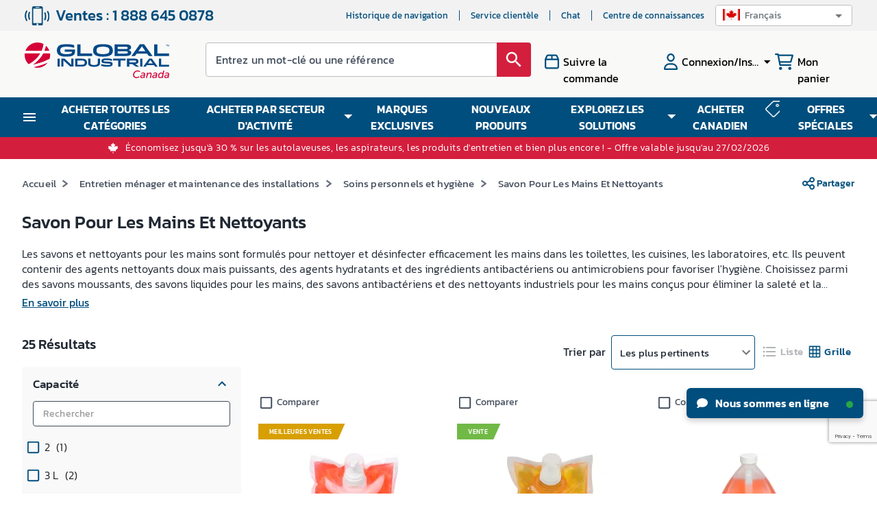

--- FILE ---
content_type: text/html; charset=utf-8
request_url: https://fr.globalindustrial.ca/c/janitorial-facility-maintenance/personal_care_hygiene/hand_soap_cleaners
body_size: 75739
content:
<!DOCTYPE html><html lang="fr" data-wg-translated="fr"><head><meta charSet="utf-8"><meta name="viewport" content="width=device-width,maximum-scale=1.0"><link rel="icon" href="https://static.globalindustrial.ca/site42/images/favicon.ico"><link rel="canonical" href="https://fr.globalindustrial.ca/c/janitorial-facility-maintenance/personal_care_hygiene/hand_soap_cleaners"><title>Savon et nettoyants pour les mains | Achetez du savon pour les mains en vrac et à usage commercial | Global Industrial </title><meta name="description" content="Découvrez notre large sélection de savons mousseux et liquides pour les mains de Global Industrial. Choisissez parmi des marques de confiance telles que Dial, Gojo, Lavex et bien d'autres. Découvrez dès aujourd'hui notre sélection complète."><meta property="og:description" content="Découvrez notre large sélection de savons mousseux et liquides pour les mains de Global Industrial. Choisissez parmi des marques de confiance telles que Dial, Gojo, Lavex et bien d'autres. Découvrez dès aujourd'hui notre sélection complète."><style rel="preload" TYPE="text/css" id="headerhtml_style_id_1205">.alignVCenter{align-items:center}.flexWrapper,.alignVCenter{display:flex}html,body,p,li,ul,ol,div,footer,header,textarea,input,button,a,menu,aside,fieldset,form,label,img,nav,dir,figure,section,h1,h2,h3,h4,h5,h6,table,td,tr,span{font-family:Kanit,sans-serif !important}.megaContainer .navbar>li a{color:#fff}.menuv2{background-color:var(--blue)}html{scroll-behavior:smooth}.baseWrapper{margin:0;position:relative}.baseWrapper::after{content:" ";display:block;clear:both}.menuOpen{display:none}.accountPage .accountMenuMobile{background:var(--darkblue)}.accountPage .hamburgerMenuList{padding-top:0}.MuiSvgIcon-root.imgDimen{width:28px;height:28px}.tab{overflow:hidden;border:1px solid #ccc;display:flex}.tab button{background-color:var(--blue);float:left;border:none;outline:none;cursor:pointer;padding:12px 16px;transition:.3s;font-size:14px;color:#fff;flex:0 0 auto;text-transform:uppercase;min-width:14.2%;font-weight:bold}.tab button:hover{background-color:var(--blue)}.marketingBannerRect{background-color:#eaf5ff}.exclusiveOffersOn{text-align:center;line-height:1.2;font-size:14px;letter-spacing:.5px;padding:10px}.ctxActivitySummaryWrapper{height:auto;width:300px;background-color:#fff;padding:10px 16px;margin-left:-15px;border:1px solid #dadada;margin-bottom:26px}.ctxActivitySummaryWrapper>a{border-bottom:1px solid #dadada;padding-bottom:0 !important}.ctxActivitySummaryWrapper>a:last-child{border-bottom:none}.ctxActivitySummaryWrapper .badge{margin-top:-2px;margin-left:10px}.ctxActivitySummaryWrapper .badge .MuiBadge-badge{border-radius:50px}.ctxActivitySummaryWrapper .heading{margin-left:19px;color:#424c5b;font-size:14px;font-weight:500;letter-spacing:0;line-height:16px}.ctxActivitySummaryWrapper div:last-child{border-bottom:none}.ctxActivitySummaryWrapper .alertSummaryItem{border-bottom:1px solid #dadada;padding:16px 0;align-items:center;display:flex}.ctxActivitySummaryWrapper .alertSummaryItem i{height:24px;width:24px;color:var(--blue);font-size:22px;font-weight:300}.ctxActivitySummaryWrapper .alertSummaryItem .count{margin-left:11px;margin-right:5px;color:var(--red);font-size:16px;font-weight:500;letter-spacing:0;line-height:16px}.ctxActivitySummaryWrapper .alertSummaryItem .alertDesc{color:var(--blue);font-size:16px;letter-spacing:0;line-height:16px}.mobileMenu.mobileMegamenu .menuItems{padding-left:3%}.site-ca .logo-blue{width:211px;height:60px;background-repeat:no-repeat;background-image:url("data:image/svg+xml,%3C%3Fxml version='1.0' encoding='UTF-8'%3F%3E%3Csvg id='Layer_1' data-name='Layer 1' xmlns='http://www.w3.org/2000/svg' viewBox='0 0 584.98 145.37'%3E%3Cdefs%3E%3Cstyle%3E .cls-1 %7B fill: %23004987; %7D .cls-2 %7B fill: %23fff; %7D .cls-3 %7B fill: %23d50037; %7D %3C/style%3E%3C/defs%3E%3Cg%3E%3Cpath class='cls-1' d='M517.53,55.03h-15.09s-6.94-9.29-6.94-9.29h-42.13l-7.29,9.3h-13.93s.79-1.36,1.14-1.85c10.57-14.83,32.86-45.96,32.86-45.96l17.3-.03s22.55,31.52,33.4,46.75c.13.19.68,1.08.68,1.08M474.47,15.48l-14.3,20.35h28.57l-14.26-20.35Z'/%3E%3Cpath class='cls-1' d='M363.93,55.04V7.5s46.41.18,48.71.18,6.87.67,10.12,1.66c5.05,1.54,7.58,5.3,7.63,10.26.06,5.13-2.03,8.04-7.29,10.17-.88.36-1.77.69-3.07,1.19,1.37.38,2.3.62,3.2.9,5.17,1.59,7.43,4.33,7.84,9.46.37,4.61-1.93,8.63-6.28,10.78-4.99,2.46-10.38,2.9-15.82,2.91-14.53.04-45.04.03-45.04.03M376.68,35.71v9.31c.59.04.99.09,1.39.09,10.84,0,21.68.01,32.52-.02,1.13,0,2.3-.15,3.39-.5,2.85-.9,3.83-1.97,3.74-4.38-.08-2.31-1.24-3.63-4.14-4.02-2.75-.37-5.55-.44-8.34-.45-9.43-.05-18.87-.02-28.57-.02M376.63,26.14c.68.07,1.23.18,1.79.18,10.5,0,21.01.03,31.52-.02,1.38,0,2.71.03,4.13-.57,1.78-.75,2.98-1.68,3.03-3.67.05-1.99-.96-3.14-2.84-3.76-1.78-.58-3.54-.78-5.32-.8-9.93-.08-19.86-.04-29.79-.03-.8,0-1.59.07-2.51.12v8.55Z'/%3E%3Cpolygon class='cls-1' points='212.48 7.65 212.48 55.03 272.91 55.03 272.91 44.38 225.76 44.38 225.76 7.65 212.48 7.65'/%3E%3Cpolygon class='cls-1' points='524.23 7.65 524.23 55.04 584.66 55.04 584.66 44.38 537.51 44.38 537.51 7.65 524.23 7.65'/%3E%3Cpath class='cls-1' d='M538.14,98.37h-10.27s-4.72-6.32-4.72-6.32h-28.67l-4.96,6.33h-9.48s.54-.93.78-1.26c7.19-10.09,22.36-31.28,22.36-31.28l11.78-.02s15.35,21.45,22.73,31.82c.09.13.46.74.46.74M508.83,71.45l-9.74,13.85h19.44l-9.71-13.85Z'/%3E%3Cpolygon class='cls-1' points='543.2 65.87 543.2 98.37 584.66 98.37 584.66 91.07 552.32 91.07 552.32 65.87 543.2 65.87'/%3E%3Cpath class='cls-1' d='M356.48,29.32c-1.33-11.94-7.18-22.6-39.63-22.6s-38.29,10.66-39.63,22.6c-1.33,11.86.64,28.44,39.63,28.44s40.95-16.57,39.63-28.44M334.9,45.09c-7.06,1.69-12.13,2.47-18.05,2.47s-10.99-.77-18.05-2.47c-5.91-1.78-8.32-6.66-8.05-13.69.24-6.24,3.31-10.63,9.14-12.27,5.63-1.58,11.29-2.31,16.96-2.3,5.67-.01,11.34.71,16.97,2.3,5.82,1.64,8.9,6.03,9.13,12.27.27,7.04-2.14,11.91-8.05,13.69'/%3E%3Cpath class='cls-1' d='M200.15,10.59v10.8s-9.87-2.54-14.87-3.2c-10.44-1.38-20.93-1.98-31.32.56-6.47,1.58-9.79,5.79-9.96,12.52-.21,8.07,2.44,12.33,9.31,14.23,10.83,3,21.74,2.76,32.58-.02,3.88-1,5.49-3.36,5.44-7.45h-29.27v-9.24h41.61c.07,5.81.72,11.64-1.9,17.12-2.44,5.12-8.42,11.73-32.53,11.73-8.36,0-16.74-.37-24.71-3.43-8.19-3.15-12.9-9.14-13.98-17.78-.99-7.96.23-15.41,6.2-21.42,4.2-4.23,10.52-8.22,36.53-8.22,13.31,0,25.65,3.44,26.88,3.8'/%3E%3Cpath class='cls-1' d='M133.05,65.78h8.92v32.57h-8.92v-32.57Z'/%3E%3Cpath class='cls-1' d='M467.5,65.86h8.92v32.48h-8.92v-32.48Z'/%3E%3Cpath class='cls-1' d='M156.79,98.1h-8.76v-32.21c2.87,0,13.43-.06,13.43-.06l4.45,3.72s14.13,13.3,21.22,19.91c.44.41.91.8,1.63,1.44v-24.87h8.77v32.16c-.77,0-1.58,0-2.39,0-3.12,0-10.94-.05-10.94-.05l-1.18-1.08s-16.68-15.47-25-23.22c-.31-.29-.67-.54-1.24-1v25.27Z'/%3E%3Cpath class='cls-1' d='M204.16,65.86c9.07,0,18.01-.09,26.94.05,3.03.04,6.1.42,9.07,1.03,5.68,1.17,9.85,4.39,11.46,10.14,1.66,5.93.84,11.48-3.69,16.04-2.74,2.76-6.29,3.91-10.04,4.37-2.97.36-5.97.63-8.95.66-8.22.09-16.43.03-24.79.03v-32.31ZM213.15,73.08v17.7s15.07.06,22.52-.45c3.3-.23,6.03-1.97,7.06-5.46,1.73-5.85-1.43-10.83-7.55-11.32-5.47-.44-10.97-.35-16.46-.47-1.82-.04-3.64,0-5.57,0Z'/%3E%3Cpath class='cls-1' d='M256.8,65.65h9.12c0,.58,0,1.17,0,1.75,0,5.25,0,10.5.01,15.75.01,3.56,1.57,6.21,5.01,7.29,6.66,2.1,13.4,2.13,20.05-.09,3.31-1.1,4.77-3.71,4.8-7.1.05-5.36.02-10.72.03-16.08,0-.44,0-.89,0-1.47h9.12v.89s-.01,11.95-.02,17.92c0,7.52-4.75,11.11-9.88,12.73-6.21,1.97-12.63,2.06-19.07,1.63-3.68-.24-7.32-.7-10.76-2.18-5.19-2.22-8.3-5.93-8.36-11.75-.07-6.14-.06-18.42-.06-18.42v-.87Z'/%3E%3Cpath class='cls-1' d='M309.81,88.18c5.25,1.04,10.31,2.47,15.46,2.93,5.91.53,11.89.22,17.84.22.76,0,1.81-.23,2.57-.46,1.15-.34,1.77-1.25,1.43-2.41-.23-.8-.75-1.7-1.92-1.95-2.74-.6-5.57-.72-8.38-.84-6.34-.28-12.72-.19-18.94-1.77-4.77-1.21-6.94-3.65-7.13-7.77-.21-4.83,1.95-8.09,6.52-9.66,1.32-.45,2.7-.82,4.09-1,9.91-1.29,19.73-.92,29.46,1.51,1.85.46,2.41.65,2.41.65,0,0-.04,5.76-.04,7.57-2.11-.6-4.01-1.22-5.95-1.68-7.85-1.86-15.8-2.2-23.81-1.38-.77.08-1.54.32-2.29.55-1.08.34-1.9,1.13-1.57,2.23.23.76,1.02,1.67,1.75,1.89,1.54.46,3.2.61,4.82.69,5.39.28,10.8.36,16.18.77,2.72.21,5.46.76,8.09,1.49,3.57.99,5.3,3.65,5.46,7.27.16,3.7-.68,7.22-4.38,8.74-3.12,1.28-6.52,2.2-9.87,2.53-9.4.93-18.76.49-27.97-1.87-3.86-.99-3.85-1.17-3.85-1.17v-7.11Z'/%3E%3Cpath class='cls-1' d='M378.55,73.18h-20.69v-7.25h50.56v7.17h-20.49v25.34h-9.38v-25.26Z'/%3E%3Cpath class='cls-1' d='M414.03,65.97c.39-.05.66-.11.93-.11,10.86.03,21.73-.01,32.59.14,2.32.03,4.74.45,6.94,1.21,4.42,1.53,6.24,5.05,6.02,10.72-.16,4.24-2.84,7.71-7.02,8.9-1.71.49-3.5.72-5.67,1.16,2.87,1.83,15.75,10.47,15.75,10.47l-13.11.05-15.62-10.57s-7.78-.03-11.62-.03v10.41h-9.19v-32.35ZM423.25,81.02c7.88,0,15.65.01,23.41-.02.77,0,1.56-.26,2.29-.52,1.56-.56,2.53-2.09,2.36-3.69-.19-1.68-1.03-2.88-2.78-3.16-1.33-.21-2.68-.35-4.03-.36-6.53-.04-13.07-.02-19.6-.01-.54,0-1.08.06-1.65.1v7.65Z'/%3E%3Cg%3E%3Cpath class='cls-3' d='M85.6,12.92c-1.54,7.76-3.72,14.9-6.36,21.47h20.84c-2.94-8.36-7.98-15.72-14.48-21.47h0Z'/%3E%3Cpath class='cls-3' d='M43.71,82.16c-4.26,3.47-8.54,6.51-12.68,9.17,20.5-4.31,47.45-11.84,69.63-24.4,0,0,0,0,0,0,1.53-4.87,2.35-10.05,2.35-15.42,0-2.54-.19-5.03-.55-7.47h-27.62c-8.67,16.9-20.35,29.33-31.13,38.12Z'/%3E%3Cpath class='cls-3' d='M68.86,34.39c3.83-8.63,6.53-17.88,8.08-27.67,0,0,0,0,0,0C69.43,2.45,60.76,0,51.51,0,29.06,0,9.98,14.36,2.92,34.39h65.94Z'/%3E%3Cpath class='cls-3' d='M47.18,97.55c-4.16,1.05-8.18,1.98-12,2.81,0,0,0,0,0,0,5.13,1.71,10.61,2.66,16.32,2.66,17.2,0,32.43-8.44,41.78-21.4-13.25,6.19-28.65,11.52-46.1,15.93Z'/%3E%3Cpath class='cls-3' d='M16.08,88.88s0,0,0,0c6.75-3.58,14.34-8.31,21.82-14.43,10.76-8.82,19.5-19.02,26.05-30.4H.55c-.35,2.44-.55,4.93-.55,7.47,0,14.72,6.18,27.98,16.08,37.37Z'/%3E%3C/g%3E%3Cpath class='cls-2' d='M63.95,44.04c-6.55,11.38-15.29,21.59-26.05,30.4-7.48,6.12-15.07,10.86-21.82,14.43,0,0,0,0,0,0,5.39,5.12,11.89,9.07,19.1,11.48,0,0,0,0,0,0,3.82-.83,7.83-1.76,12-2.81,17.45-4.42,32.85-9.74,46.1-15.93,3.19-4.42,5.71-9.36,7.37-14.68,0,0,0,0,0,0-22.18,12.57-49.13,20.09-69.63,24.4,4.15-2.66,8.42-5.7,12.68-9.17,10.79-8.78,22.46-21.22,31.13-38.12h27.62c-.48-3.33-1.29-6.56-2.38-9.65h-20.84c2.64-6.57,4.82-13.71,6.36-21.47h0c-2.66-2.35-5.56-4.43-8.66-6.19,0,0,0,0,0,0-1.55,9.79-4.24,19.03-8.08,27.67H2.92c-1.09,3.09-1.9,6.32-2.38,9.65h63.4Z'/%3E%3C/g%3E%3Cg%3E%3Cpath class='cls-3' d='M456.76,113.84c7.69,0,11.02,4.06,11.02,4.06l-2.55,2.94s-2.98-3.07-8.34-3.07c-7.73,0-13.78,6.74-13.78,14.17,0,5.4,3.41,9.5,9.29,9.5s10.15-3.93,10.15-3.93l1.86,3.37s-5.05,4.49-12.23,4.49c-8.38,0-13.48-5.53-13.48-13.22,0-10.02,8.51-18.32,18.06-18.32Z'/%3E%3Cpath class='cls-3' d='M482.16,131.2h1.08c.17-.86.17-1.38.17-1.77,0-2.03-.99-3.41-3.93-3.41-3.37,0-6.52,2.07-6.52,2.07l-1.12-3.33s3.63-2.29,8.25-2.29c4.19,0,7.6,1.77,7.6,6.48,0,.69-.09,1.6-.26,2.42l-2.64,13.48h-3.89l.43-2.2c.17-.99.43-1.73.47-1.73h-.09s-2.64,4.45-7.6,4.45c-3.46,0-6.52-1.99-6.52-5.53,0-7.08,8.64-8.64,14.56-8.64ZM475.38,142c3.5,0,6.39-3.67,7.17-6.91l.17-.73h-1.08c-3.07,0-9.76.35-9.76,4.79,0,1.51,1.08,2.85,3.5,2.85Z'/%3E%3Cpath class='cls-3' d='M495.25,123h4.1l-.47,2.55c-.22,1.04-.6,2.07-.6,2.07h.09c1.17-2.16,4.67-5.14,9.03-5.14,3.89,0,6.39,1.81,6.39,5.79,0,.82-.13,1.77-.3,2.76l-2.68,13.82h-4.19l2.5-12.92c.17-.91.3-1.73.3-2.46,0-2.16-1.25-3.15-3.24-3.15-4.41,0-8.16,3.97-9.07,8.55l-1.9,9.98h-4.19l4.23-21.86Z'/%3E%3Cpath class='cls-3' d='M530.81,131.2h1.08c.17-.86.17-1.38.17-1.77,0-2.03-.99-3.41-3.93-3.41-3.37,0-6.52,2.07-6.52,2.07l-1.12-3.33s3.63-2.29,8.25-2.29c4.19,0,7.6,1.77,7.6,6.48,0,.69-.09,1.6-.26,2.42l-2.64,13.48h-3.89l.43-2.2c.17-.99.43-1.73.47-1.73h-.09s-2.64,4.45-7.6,4.45c-3.46,0-6.52-1.99-6.52-5.53,0-7.08,8.64-8.64,14.56-8.64ZM524.02,142c3.5,0,6.39-3.67,7.17-6.91l.17-.73h-1.08c-3.07,0-9.76.35-9.76,4.79,0,1.51,1.08,2.85,3.5,2.85Z'/%3E%3Cpath class='cls-3' d='M552.15,122.48c2.68,0,5.36,1.17,6.39,3.67h.09s0-.82.17-1.6l1.99-10.19h4.19l-5.92,30.5h-4.02l.43-2.07c.13-.86.39-1.6.39-1.6h-.09c-1.47,2.25-4.15,4.19-7.47,4.19-5.27,0-8.25-3.5-8.25-8.94,0-8.29,5.79-13.95,12.1-13.95ZM549.29,141.74c4.58,0,7.99-5.05,7.99-10.06,0-3.02-1.47-5.53-4.88-5.53-3.76,0-8.08,3.71-8.08,9.98,0,3.5,1.9,5.62,4.97,5.62Z'/%3E%3Cpath class='cls-3' d='M579.36,131.2h1.08c.17-.86.17-1.38.17-1.77,0-2.03-.99-3.41-3.93-3.41-3.37,0-6.52,2.07-6.52,2.07l-1.12-3.33s3.63-2.29,8.25-2.29c4.19,0,7.6,1.77,7.6,6.48,0,.69-.09,1.6-.26,2.42l-2.64,13.48h-3.89l.43-2.2c.17-.99.43-1.73.47-1.73h-.09s-2.64,4.45-7.6,4.45c-3.46,0-6.52-1.99-6.52-5.53,0-7.08,8.64-8.64,14.56-8.64ZM572.58,142c3.5,0,6.39-3.67,7.17-6.91l.17-.73h-1.08c-3.07,0-9.76.35-9.76,4.79,0,1.51,1.08,2.85,3.5,2.85Z'/%3E%3C/g%3E%3Cg%3E%3Cpath class='cls-1' d='M574.48,15.93v-6.41h-2.39v-.86h5.76v.86h-2.4v6.41h-.96Z'/%3E%3Cpath class='cls-1' d='M578.04,15.93v-7.26h1.45l1.72,5.14c.16.48.27.84.35,1.08.08-.26.21-.65.39-1.17l1.74-5.05h1.29v7.26h-.93v-6.08l-2.11,6.08h-.87l-2.1-6.18v6.18h-.93Z'/%3E%3C/g%3E%3C/svg%3E")}.site-us .logo-blue{width:211px;height:60px;background-repeat:no-repeat;background-image:url('data:image/svg+xml;utf8,<svg id="Layer_1" data-name="Layer 1" xmlns="http://www.w3.org/2000/svg" viewBox="0 0 585.47 154.1"><path d="M203.94,114.67h4.35l1.12,22.3c.08,1.63,0,3.23,0,3.23h.08s.56-1.55,1.34-3.23l10.5-22.3h3.87l1.34,22.3c.08,1.5,0,3.23,0,3.23h.08s.56-1.64,1.25-3.23l9.69-22.3h4.65l-13.69,30.39h-5l-1.33-19.71a42.45,42.45,0,0,1,0-4.31h-.09s-.9,2.33-1.8,4.26l-9.43,19.76H206Z" fill="rgb(213, 0, 55)"/><path d="M252.7,122.76c5.64,0,8.31,3.36,8.31,8a15.92,15.92,0,0,1-.69,4H244.44a6.27,6.27,0,0,0-.13,1.29c0,3.23,2.11,5.9,6.2,5.9a12.62,12.62,0,0,0,6.93-2.54l1.2,3.32a14.84,14.84,0,0,1-8.3,2.84c-6.37,0-10.29-3.88-10.29-9.3C240.05,129.05,245.39,122.76,252.7,122.76Zm4.05,8.87a6.81,6.81,0,0,0,.09-1.16c0-2.93-1.77-4.39-4.22-4.39a8.2,8.2,0,0,0-7.49,5.55Z" fill="rgb(213, 0, 55)"/><path d="M288.21,122.76c5.73,0,8.22,3.14,8.22,3.14l-2.32,2.72a8.13,8.13,0,0,0-5.68-2.24,9.56,9.56,0,0,0-9.39,9.43c0,3.61,2.5,6.15,6.37,6.15a12.37,12.37,0,0,0,7.32-2.93l1.16,3.32a14.13,14.13,0,0,1-8.86,3.23c-6.29,0-10.25-3.88-10.25-9.47A13.51,13.51,0,0,1,288.21,122.76Z" fill="rgb(213, 0, 55)"/><path d="M311.67,131.46h1.07a7.71,7.71,0,0,0,.18-1.77c0-2-1-3.4-3.92-3.4a13.57,13.57,0,0,0-6.5,2.07L301.38,125a17,17,0,0,1,8.22-2.28c4.18,0,7.58,1.77,7.58,6.46a12.63,12.63,0,0,1-.26,2.41l-2.63,13.43h-3.87l.43-2.2a6.5,6.5,0,0,1,.47-1.72h-.08s-2.63,4.44-7.58,4.44c-3.44,0-6.5-2-6.5-5.51C297.16,133,305.77,131.46,311.67,131.46Zm-6.76,10.76c3.49,0,6.37-3.66,7.15-6.89l.17-.73h-1.08c-3.06,0-9.73.34-9.73,4.78C301.42,140.88,302.5,142.22,304.91,142.22Z" fill="rgb(213, 0, 55)"/><path d="M324.71,123.28h4.09l-.48,2.54a15.81,15.81,0,0,1-.6,2.07h.09a10.86,10.86,0,0,1,9-5.13c3.88,0,6.38,1.81,6.38,5.77a16.07,16.07,0,0,1-.31,2.76l-2.67,13.77H336l2.5-12.87a13.7,13.7,0,0,0,.3-2.45c0-2.16-1.25-3.15-3.23-3.15-4.39,0-8.14,4-9,8.53l-1.89,9.94h-4.18Z" fill="rgb(213, 0, 55)"/><path d="M358.49,139.68a8.54,8.54,0,0,0,6,2.37c2,0,4.39-1.08,4.39-3.23,0-3.32-9.56-3-9.56-9.34,0-4.26,4.22-6.72,8.36-6.72,4.77,0,7.1,2.41,7.1,2.41l-2.07,2.89a7.06,7.06,0,0,0-5.08-1.77c-1.89,0-4.35.91-4.35,3.15,0,3.31,9.6,3,9.6,9.38,0,4-3.74,6.76-8.39,6.76a11.83,11.83,0,0,1-8.31-3.15Z" fill="rgb(213, 0, 55)"/><path d="M377.78,137.05l2.66-13.77h4.18l-2.5,12.83a14.53,14.53,0,0,0-.26,2.49c0,1.9.78,3.1,3.28,3.1,4.34,0,7.87-4.26,8.69-8.52l1.94-9.9h4.17l-4.22,21.78h-4.08l.51-2.54c.22-1,.56-2.07.56-2.07h-.08a10.66,10.66,0,0,1-8.83,5.13c-3.4,0-6.33-1.55-6.33-5.77A15.65,15.65,0,0,1,377.78,137.05Z" fill="rgb(213, 0, 55)"/><path d="M404.72,153.67h-4.18l5.9-30.39h3.87l-.34,1.85a14.63,14.63,0,0,1-.47,1.72h.08a9,9,0,0,1,7.58-4.09c5.21,0,8.18,3.49,8.18,9,0,8.22-5.86,13.86-11.84,13.86-2.88,0-5.42-1.25-6.5-3.79h-.09s-.08.9-.3,2ZM413,142c3.78,0,8.05-3.7,8.05-9.94,0-3.49-1.86-5.6-4.91-5.6-4.48,0-8,4.87-8,9.94C408.16,139.42,409.71,142,413,142Z" fill="rgb(213, 0, 55)"/><path d="M430.5,153.67h-4.18l5.9-30.39h3.87l-.34,1.85a14.63,14.63,0,0,1-.47,1.72h.08a9,9,0,0,1,7.58-4.09c5.21,0,8.18,3.49,8.18,9,0,8.22-5.86,13.86-11.84,13.86-2.88,0-5.42-1.25-6.5-3.79h-.09s-.08.9-.3,2ZM438.81,142c3.78,0,8.05-3.7,8.05-9.94,0-3.49-1.85-5.6-4.91-5.6-4.48,0-8,4.87-8,9.94C433.94,139.42,435.49,142,438.81,142Z" fill="rgb(213, 0, 55)"/><path d="M454.73,138.82l4.69-24.15h4.18l-4.52,23.42a8.08,8.08,0,0,0-.22,1.63c0,1.59,1,1.77,1.94,1.77a4.66,4.66,0,0,0,.69-.05l-.78,3.71a10.64,10.64,0,0,1-1.24.08c-2.29,0-5-.86-5-4.56A10.47,10.47,0,0,1,454.73,138.82Z" fill="rgb(213, 0, 55)"/><path d="M463.81,150.48c1.85,0,3.4-1.16,4.61-3.14l1.59-2.58-5-21.48h4.34L472.29,138c.22,1.12.35,2.58.35,2.58h0s.64-1.42,1.25-2.49l8.18-14.81h4.69l-15.28,25.78c-2,3.4-4.78,5-7.54,5a7.78,7.78,0,0,1-4.47-1.42l1.93-3A3.91,3.91,0,0,0,463.81,150.48Z" fill="rgb(213, 0, 55)"/><path d="M498.33,136.67l1.89-9.77h-2.84l.65-3.41H501l1.24-6.19h4.05L505,123.49h5.25l-.64,3.41h-5.25l-1.81,9.51a9.1,9.1,0,0,0-.17,1.72c0,3,2,3.4,3.57,3.4a8.1,8.1,0,0,0,1.25-.09l-.73,3.71a13.73,13.73,0,0,1-1.38.08c-3.36,0-7-1.2-7-6.37A10.88,10.88,0,0,1,498.33,136.67Z" fill="rgb(213, 0, 55)"/><path d="M516.88,114.67h4.18l-2.16,11.15c-.21,1-.47,1.94-.47,1.94h.09a10.6,10.6,0,0,1,8.78-5c3.91,0,6.41,1.81,6.41,5.77a13.74,13.74,0,0,1-.34,2.76l-2.67,13.77h-4.18l2.5-12.87a13.7,13.7,0,0,0,.3-2.45c0-2.16-1.25-3.15-3.23-3.15-4.35,0-8.13,4-9,8.53l-1.93,9.94H511Z" fill="rgb(213, 0, 55)"/><path d="M550.62,131.46h1.08a8.15,8.15,0,0,0,.17-1.77c0-2-1-3.4-3.91-3.4a13.57,13.57,0,0,0-6.5,2.07L540.34,125a17,17,0,0,1,8.22-2.28c4.17,0,7.57,1.77,7.57,6.46a12.57,12.57,0,0,1-.25,2.41l-2.63,13.43h-3.87l.43-2.2a6.5,6.5,0,0,1,.47-1.72h-.09s-2.62,4.44-7.57,4.44c-3.44,0-6.5-2-6.5-5.51C536.12,133,544.73,131.46,550.62,131.46Zm-6.75,10.76c3.48,0,6.37-3.66,7.14-6.89l.17-.73h-1.07c-3.06,0-9.73.34-9.73,4.78C540.38,140.88,541.46,142.22,543.87,142.22Z" fill="rgb(213, 0, 55)"/><path d="M561.94,136.67l1.9-9.77H561l.64-3.41h2.93l1.25-6.19h4l-1.25,6.19h5.26l-.65,3.41H568l-1.81,9.51a9.1,9.1,0,0,0-.17,1.72c0,3,2,3.4,3.57,3.4a8.1,8.1,0,0,0,1.25-.09l-.73,3.71a13.73,13.73,0,0,1-1.38.08c-3.36,0-7-1.2-7-6.37A10.88,10.88,0,0,1,561.94,136.67Z" fill="rgb(213, 0, 55)"/><path d="M575.46,140.54h4.47l-.86,4.52H574.6Z" fill="rgb(213, 0, 55)"/><path d="M517.53,55H502.44l-6.94-9.29H453.37L446.08,55H432.15s.79-1.36,1.14-1.85c10.57-14.83,32.86-46,32.86-46l17.3,0S506,38.72,516.85,54c.14.19.68,1.08.68,1.08M474.47,15.48,460.16,35.83h28.57Z" fill="rgb(0, 73, 135)"/><path d="M363.93,55V7.5l48.71.18a42.55,42.55,0,0,1,10.12,1.66c5.05,1.54,7.58,5.3,7.63,10.26.06,5.13-2,8-7.29,10.16-.88.36-1.77.69-3.07,1.19,1.37.39,2.3.62,3.2.9,5.17,1.6,7.44,4.33,7.84,9.46a10.73,10.73,0,0,1-6.28,10.78c-5,2.46-10.38,2.9-15.82,2.91-14.53,0-45,0-45,0m12.75-19.33V45c.59,0,1,.09,1.39.09,10.84,0,21.68,0,32.52,0a11.49,11.49,0,0,0,3.39-.49c2.84-.9,3.83-2,3.74-4.39s-1.24-3.63-4.14-4a66.13,66.13,0,0,0-8.33-.45c-9.44,0-18.87,0-28.57,0m-.05-9.57c.68.07,1.23.18,1.78.18,10.51,0,21,0,31.52,0a10,10,0,0,0,4.13-.58c1.78-.75,3-1.68,3-3.67s-1-3.14-2.84-3.75a17.22,17.22,0,0,0-5.32-.8c-9.93-.08-19.86,0-29.79,0-.8,0-1.59.07-2.51.11Z" fill="rgb(0, 73, 135)"/><polygon points="212.48 7.65 212.48 55.03 272.91 55.03 272.91 44.38 225.76 44.38 225.76 7.65 212.48 7.65" fill="rgb(0, 73, 135)"/><polygon points="524.23 7.65 524.23 55.04 584.66 55.04 584.66 44.38 537.51 44.38 537.51 7.65 524.23 7.65" fill="rgb(0, 73, 135)"/><path d="M538.14,98.37H527.87l-4.73-6.32H494.47l-5,6.32H480s.54-.93.78-1.26C488,87,503.17,65.84,503.17,65.84l11.78,0s15.34,21.45,22.73,31.82c.09.12.46.73.46.73M508.83,71.45,499.09,85.3h19.45Z" fill="rgb(0, 73, 135)"/><polygon points="543.2 65.87 543.2 98.38 584.66 98.38 584.66 91.07 552.32 91.07 552.32 65.87 543.2 65.87" fill="rgb(0, 73, 135)"/><path d="M356.48,29.32c-1.33-11.94-7.18-22.6-39.63-22.6s-38.29,10.66-39.62,22.6.63,28.44,39.62,28.44,40.95-16.57,39.63-28.44M334.9,45.09a72.75,72.75,0,0,1-18,2.46,72.81,72.81,0,0,1-18.05-2.46c-5.91-1.79-8.31-6.66-8.05-13.69.24-6.25,3.32-10.64,9.14-12.28a64,64,0,0,1,33.93,0c5.82,1.64,8.9,6,9.13,12.28.27,7-2.14,11.9-8.05,13.69" fill="rgb(0, 73, 135)"/><path d="M200.15,10.59v10.8s-9.87-2.54-14.87-3.2c-10.44-1.38-20.93-2-31.32.56-6.47,1.58-9.8,5.79-10,12.52-.21,8.07,2.44,12.33,9.31,14.23a62.3,62.3,0,0,0,32.58,0c3.88-1,5.49-3.37,5.44-7.46H162.05V28.8h41.61c.07,5.8.72,11.63-1.9,17.11-2.44,5.12-8.42,11.73-32.53,11.73-8.36,0-16.74-.37-24.71-3.43-8.19-3.14-12.9-9.13-14-17.77-1-8,.24-15.41,6.2-21.43,4.2-4.23,10.52-8.22,36.53-8.22a107.47,107.47,0,0,1,26.88,3.8" fill="rgb(0, 73, 135)"/><path d="M133.05,65.78H142V98.35h-8.91Z" fill="rgb(0, 73, 135)"/><path d="M467.5,65.86h8.92V98.35H467.5Z" fill="rgb(0, 73, 135)"/><path d="M156.79,98.1H148V65.89c2.88,0,13.44-.06,13.44-.06l4.45,3.72S180,82.85,187.14,89.46c.44.41.91.8,1.63,1.44V66h8.77V98.19h-2.39c-3.12,0-10.93,0-10.93,0L183,97.06s-16.68-15.47-25-23.22c-.32-.29-.67-.54-1.24-1Z" fill="rgb(0, 73, 135)"/><path d="M204.16,65.86c9.07,0,18-.09,26.94,0a48.66,48.66,0,0,1,9.08,1c5.68,1.18,9.85,4.4,11.45,10.14,1.66,5.93.84,11.48-3.69,16-2.74,2.76-6.28,3.91-10,4.37a81.45,81.45,0,0,1-9,.66c-8.21.09-16.43,0-24.79,0Zm9,7.22V90.79s15.07.06,22.52-.45a7.44,7.44,0,0,0,7.06-5.47c1.73-5.85-1.43-10.82-7.55-11.31-5.46-.44-11-.35-16.46-.47C216.9,73.05,215.08,73.08,213.15,73.08Z" fill="rgb(0, 73, 135)"/><path d="M256.8,65.65h9.13v1.76c0,5.25,0,10.49,0,15.74,0,3.57,1.57,6.21,5,7.29A31.83,31.83,0,0,0,291,90.35c3.31-1.1,4.77-3.71,4.81-7.1.05-5.36,0-10.72,0-16.08V65.7H305v.9s0,12,0,17.92c0,7.52-4.74,11.11-9.88,12.73-6.21,2-12.63,2.06-19.06,1.63a32.15,32.15,0,0,1-10.77-2.18c-5.19-2.22-8.29-5.93-8.36-11.75-.07-6.14-.06-18.42-.06-18.42Z" fill="rgb(0, 73, 135)"/><path d="M309.81,88.18c5.25,1,10.31,2.47,15.46,2.93,5.91.53,11.89.23,17.84.23a10.45,10.45,0,0,0,2.57-.46,1.86,1.86,0,0,0,1.43-2.41,2.58,2.58,0,0,0-1.92-2,49.9,49.9,0,0,0-8.38-.84c-6.34-.28-12.72-.19-18.93-1.77-4.77-1.21-6.95-3.65-7.13-7.77-.21-4.83,1.95-8.08,6.52-9.65a20.9,20.9,0,0,1,4.09-1A79,79,0,0,1,350.82,67c1.86.46,2.41.66,2.41.66s0,5.76,0,7.57c-2.11-.6-4-1.23-5.95-1.68a71.13,71.13,0,0,0-23.81-1.39,11.6,11.6,0,0,0-2.29.56c-1.07.34-1.9,1.12-1.57,2.23a3.17,3.17,0,0,0,1.76,1.89,20.91,20.91,0,0,0,4.81.69c5.4.28,10.8.36,16.18.77a42.06,42.06,0,0,1,8.09,1.49c3.57,1,5.3,3.65,5.47,7.27s-.68,7.22-4.39,8.74a35.25,35.25,0,0,1-9.87,2.53,80.09,80.09,0,0,1-28-1.87c-3.86-1-3.85-1.16-3.85-1.16Z" fill="rgb(0, 73, 135)"/><path d="M378.55,73.18H357.87V65.93h50.55V73.1H387.93V98.44h-9.38Z" fill="rgb(0, 73, 135)"/><path d="M414,66a8,8,0,0,1,.94-.11c10.86,0,21.73,0,32.59.14a22.11,22.11,0,0,1,6.93,1.22c4.42,1.53,6.24,5,6,10.71a9.44,9.44,0,0,1-7,8.9c-1.71.49-3.5.73-5.67,1.16,2.87,1.83,15.75,10.47,15.75,10.47l-13.11.05L434.84,87.94l-11.62,0V98.32H414Zm9.22,15c7.88,0,15.65,0,23.41,0a7.32,7.32,0,0,0,2.29-.52,3.54,3.54,0,0,0,2.36-3.69,3.22,3.22,0,0,0-2.78-3.16,27.18,27.18,0,0,0-4-.35c-6.53,0-13.06,0-19.6,0-.53,0-1.07.06-1.65.1Z" fill="rgb(0, 73, 135)"/><path d="M85.6,12.92a120.18,120.18,0,0,1-6.36,21.47h20.85A51.53,51.53,0,0,0,85.6,12.92Z" fill="rgb(213, 0, 55)"/><path d="M43.71,82.16A137.91,137.91,0,0,1,31,91.33C51.53,87,78.48,79.5,100.66,66.93h0A51.36,51.36,0,0,0,103,51.51a52.54,52.54,0,0,0-.54-7.47H74.84A119.84,119.84,0,0,1,43.71,82.16Z" fill="rgb(213, 0, 55)"/><path d="M68.86,34.39A110.22,110.22,0,0,0,76.94,6.72h0a51.51,51.51,0,0,0-74,27.67Z" fill="rgb(213, 0, 55)"/><path d="M47.18,97.55c-4.16,1-8.18,2-12,2.81h0A51.52,51.52,0,0,0,93.29,81.61,260.7,260.7,0,0,1,47.18,97.55Z" fill="rgb(213, 0, 55)"/><path d="M16.08,88.88h0A132.28,132.28,0,0,0,37.9,74.44,110.78,110.78,0,0,0,64,44H.55A51.4,51.4,0,0,0,16.08,88.88Z" fill="rgb(213, 0, 55)"/><path d="M64,44A110.78,110.78,0,0,1,37.9,74.44,132.28,132.28,0,0,1,16.08,88.88h0a51.59,51.59,0,0,0,19.1,11.48h0c3.81-.83,7.83-1.76,12-2.81A260.7,260.7,0,0,0,93.29,81.61a51.37,51.37,0,0,0,7.37-14.68h0C78.48,79.5,51.53,87,31,91.33a137.91,137.91,0,0,0,12.68-9.17A119.84,119.84,0,0,0,74.84,44h27.63a51.57,51.57,0,0,0-2.38-9.65H79.24A120.18,120.18,0,0,0,85.6,12.92h0a52.09,52.09,0,0,0-8.66-6.2h0a110.22,110.22,0,0,1-8.08,27.67H2.92A50.78,50.78,0,0,0,.55,44Z" fill="rgb(255, 255, 255)"/><path d="M580.6,115.15a4.34,4.34,0,0,1,2.1.55,3.9,3.9,0,0,1,1.59,1.58,4.31,4.31,0,0,1,.57,2.13,4.37,4.37,0,0,1-.56,2.12,3.88,3.88,0,0,1-1.58,1.58,4.34,4.34,0,0,1-2.12.56,4.39,4.39,0,0,1-2.12-.56,3.92,3.92,0,0,1-1.57-1.58,4.25,4.25,0,0,1,0-4.25,4,4,0,0,1,1.6-1.58A4.33,4.33,0,0,1,580.6,115.15Zm0,.71a3.57,3.57,0,0,0-1.74.46,3.23,3.23,0,0,0-1.33,1.31,3.61,3.61,0,0,0-.48,1.78,3.5,3.5,0,0,0,.47,1.77,3.26,3.26,0,0,0,1.32,1.31,3.49,3.49,0,0,0,3.53,0,3.26,3.26,0,0,0,1.32-1.31,3.55,3.55,0,0,0,0-3.55,3.23,3.23,0,0,0-1.33-1.31A3.61,3.61,0,0,0,580.6,115.86Zm-1.86,5.91v-4.59h1.57a4,4,0,0,1,1.17.13,1.21,1.21,0,0,1,.58.44,1.23,1.23,0,0,1,.21.68,1.22,1.22,0,0,1-.36.87,1.4,1.4,0,0,1-.95.42,1.44,1.44,0,0,1,.39.24,5.87,5.87,0,0,1,.68.91l.56.9h-.91l-.4-.72a3.56,3.56,0,0,0-.78-1.07.9.9,0,0,0-.59-.16h-.44v2Zm.73-2.58h.9a1.52,1.52,0,0,0,.88-.19.63.63,0,0,0,.24-.51.61.61,0,0,0-.12-.37.76.76,0,0,0-.31-.24,2.42,2.42,0,0,0-.74-.08h-.85Z" fill="rgb(212, 30, 61)"/><path d="M579.41,8.52a6.13,6.13,0,0,1,3,.79,5.48,5.48,0,0,1,2.26,2.24,6.05,6.05,0,0,1,0,6.05,5.68,5.68,0,0,1-2.24,2.24,6.08,6.08,0,0,1-6,0,5.7,5.7,0,0,1-2.25-2.24,6.09,6.09,0,0,1,0-6.05,5.56,5.56,0,0,1,2.27-2.24A6.13,6.13,0,0,1,579.41,8.52Zm0,1a5.08,5.08,0,0,0-2.48.65A4.66,4.66,0,0,0,575,12.05a5.07,5.07,0,0,0-.69,2.53,5.13,5.13,0,0,0,.67,2.51A4.76,4.76,0,0,0,576.9,19a5,5,0,0,0,5,0,4.61,4.61,0,0,0,1.87-1.87,5,5,0,0,0,.67-2.51,5.17,5.17,0,0,0-.68-2.53,4.66,4.66,0,0,0-1.89-1.87A5.11,5.11,0,0,0,579.41,9.53Zm-2.66,8.4V11.41H579a5.57,5.57,0,0,1,1.67.18,1.58,1.58,0,0,1,.81.63,1.64,1.64,0,0,1,.31,1,1.71,1.71,0,0,1-.51,1.24,2,2,0,0,1-1.35.6,1.72,1.72,0,0,1,.55.34,7.63,7.63,0,0,1,1,1.3l.8,1.27h-1.29l-.57-1a5.33,5.33,0,0,0-1.1-1.51,1.39,1.39,0,0,0-.85-.23h-.61v2.77Zm1.06-3.67h1.27a2.08,2.08,0,0,0,1.25-.27.88.88,0,0,0,.33-.72.87.87,0,0,0-.16-.52.89.89,0,0,0-.44-.34A3.19,3.19,0,0,0,579,12.3h-1.19Z" fill="rgb(0, 73, 135)"/></svg>')}.MuiOutlinedInput-root.Mui-focused .MuiOutlinedInput-notchedOutline,.MuiOutlinedInput-root:hover .MuiOutlinedInput-notchedOutline,.MuiOutlinedInput-notchedOutline{border:none}#menu-country .MuiTypography-root{font-size:15px;font-weight:400}.MuiOutlinedInput-input::placeholder{color:#424c5b;opacity:1}.i-cart-megacont{background-image:url('data:image/svg+xml;utf8,<svg xmlns="http://www.w3.org/2000/svg" viewBox="0 0 576 512" fill="white"><!--! Font Awesome Pro 6.0.0 by @fontawesome - https://fontawesome.com License - https://fontawesome.com/license (Commercial License) Copyright 2022 Fonticons, Inc. --><path d="M121.1 32H280V64.57C263.3 62.18 245.7 67.32 232.8 80H131.1L161.6 240H475.6L520.6 80H439.2C426.3 67.32 408.7 62.18 392 64.57V32H541.8C562.1 32 578.3 52.25 572.6 72.66L518.6 264.7C514.7 278.5 502.1 288 487.8 288H170.7L179.9 336H488C501.3 336 512 346.7 512 360C512 373.3 501.3 384 488 384H159.1C148.5 384 138.6 375.8 136.4 364.5L76.14 48H24C10.75 48 0 37.25 0 24C0 10.75 10.75 0 24 0H96C107.5 0 117.4 8.19 119.6 19.51L121.1 32zM128 464C128 437.5 149.5 416 176 416C202.5 416 224 437.5 224 464C224 490.5 202.5 512 176 512C149.5 512 128 490.5 128 464zM512 464C512 490.5 490.5 512 464 512C437.5 512 416 490.5 416 464C416 437.5 437.5 416 464 416C490.5 416 512 437.5 512 464zM360 126.1L383 103C392.4 93.66 407.6 93.66 416.1 103C426.3 112.4 426.3 127.6 416.1 136.1L352.1 200.1C343.6 210.3 328.4 210.3 319 200.1L255 136.1C245.7 127.6 245.7 112.4 255 103C264.4 93.66 279.6 93.66 288.1 103L312 126.1V24C312 10.75 322.7 0 336 0C349.3 0 360 10.75 360 24V126.1z"/></svg>');display:inline-block;width:27px;height:24px;margin-right:8px}.lv1>li>a{display:inline-flex}.contentWrapper{position:relative;max-width:1440px;margin:0 auto;padding-left:16px;padding-right:16px;min-height:500px;width:100%}@media(max-width: 767.98px){.contentWrapper .contentWrapper{padding:0}}.all-categories .menuIcon{margin-right:5px}.ph-col-12{display:grid;grid-gap:.75rem;grid-template-columns:repeat(auto-fit, minmax(6rem, 1fr)) !important;max-width:100%;margin:0 auto}.ph-picture{width:109px;height:84px;background-color:#ced4da;display:flex;flex-direction:column;margin:0}.ph-item{position:relative;max-width:100% !important;grid-template-columns:repeat(auto-fit, minmax(6rem, 1fr)) !important;overflow:hidden;padding-top:16px;padding-bottom:16px}.ph-item::after{content:unset !important}.ph-item::before{position:absolute;top:0;right:0;bottom:0;left:50%;z-index:1;width:500%;margin-left:-250%;pointer-events:none;content:" ";background:linear-gradient(to right, rgba(255, 255, 255, 0) 46%, rgba(255, 255, 255, 0.35) 50%, rgba(255, 255, 255, 0) 54%) 50% 50%;-webkit-animation:ph-animation .8s linear infinite;animation:ph-animation .8s linear infinite}.content-ph{margin-top:20px;height:146px}.animated-ph{background-color:#f3f3f3;background:linear-gradient(to right, #f3f3f3 5%, #eee 20%, #f3f3f3 35%);-webkit-animation:placeholderShimmer 2s linear 0s infinite normal forwards;animation:placeholderShimmer 2s linear 0s infinite normal forwards}.title-ph{position:relative;height:50px}.title-ph:after{position:absolute;right:0;content:"";background:#fff;height:50px;width:0%}.padding-ph{height:16px;background:#fff}.image-ph{position:relative;height:65px}.image-ph:after{position:absolute;right:0;content:"";background:#fff;height:65px;width:70%}.content-ph .padding-ph:last-child{display:none}.customModalContainer .rec-arrow-left{position:relative;left:10px}.contentWrapper h2.title,.contentWrapper h1.title{font-size:30px;font-weight:500;line-height:normal}@-webkit-keyframes placeholderShimmer{0%{background-position:-500px 0}100%{background-position:500px 0}}@keyframes placeholderShimmer{0%{background-position:-500px 0}100%{background-position:500px 0}}@-webkit-keyframes ph-animation{0%{transform:translate3d(-30%, 0, 0)}100%{transform:translate3d(30%, 0, 0)}}@keyframes ph-animation{0%{transform:translate3d(-30%, 0, 0)}100%{transform:translate3d(30%, 0, 0)}}@media(min-width: 768px){.content-ph{display:none}.ph-col-12{grid-gap:1.2rem;grid-template-columns:repeat(auto-fit, minmax(10rem, 1fr)) !important}.ph-picture{height:130px;width:178px;border-radius:4px}.contentWrapper{padding:0 2.5%}}@media(min-width: 1368px){.ph-col-12{max-width:1368px}}@media(min-width: 1440px){.contentWrapper{padding:0}}@media(max-width: 1024.98px){.supportContainer{background-color:var(--blue);height:auto;padding:8px 0}.supportContainer .MuiDivider-middle,.supportContainer .labels{display:none}.headerPhone{display:none}.headerChatIcon{display:block}.headerChatIcon a{margin-right:16px;margin-left:0}}@media(min-width: 1024.98px){.supportContainer{display:flex}}@media(min-width: 786px)and (max-width: 1024.98px){.headerChatIcon .fa-comment-dots{display:block;width:21px;height:21px;background-repeat:no-repeat;background-image:url('data:image/svg+xml;utf8,<svg xmlns="http://www.w3.org/2000/svg" viewBox="0 0 512 512"><!--! Font Awesome Pro 6.0.0 by @fontawesome - https://fontawesome.com License - https://fontawesome.com/license (Commercial License) Copyright 2022 Fonticons, Inc. --><path fill="rgb(0, 73, 135)" d="M144 208C126.3 208 112 222.2 112 239.1C112 257.7 126.3 272 144 272s31.1-14.25 31.1-32S161.8 208 144 208zM256 207.1c-17.75 0-31.1 14.25-31.1 32s14.25 31.1 31.1 31.1s31.1-14.25 31.1-31.1S273.8 207.1 256 207.1zM368 208c-17.75 0-31.1 14.25-31.1 32s14.25 32 31.1 32c17.75 0 31.99-14.25 31.99-32C400 222.2 385.8 208 368 208zM256 31.1c-141.4 0-255.1 93.12-255.1 208c0 47.62 19.91 91.25 52.91 126.3c-14.87 39.5-45.87 72.88-46.37 73.25c-6.624 7-8.373 17.25-4.624 26C5.818 474.2 14.38 480 24 480c61.49 0 109.1-25.75 139.1-46.25c28.87 9 60.16 14.25 92.9 14.25c141.4 0 255.1-93.13 255.1-207.1S397.4 31.1 256 31.1zM256 400c-26.75 0-53.12-4.125-78.36-12.12l-22.75-7.125L135.4 394.5c-14.25 10.12-33.87 21.38-57.49 29c7.374-12.12 14.37-25.75 19.87-40.25l10.62-28l-20.62-21.87C69.81 314.1 48.06 282.2 48.06 240c0-88.25 93.24-160 207.1-160s207.1 71.75 207.1 160S370.8 400 256 400z"/></svg>')}}@media(max-width: 1200px){.menuItems{height:48px;display:flex;align-items:center}.mobileButtons{margin-left:3%}}@media(max-width: 767px){.DesktopBanner{display:none}.baseWrapper{position:unset}}.indff .logo-white-indoff,.indff .logo-white-withoutTag{width:116px;height:43px;background-repeat:no-repeat;background-image:url('data:image/svg+xml;utf8,<svg viewBox="0 0 126 46" xmlns="http://www.w3.org/2000/svg"><path d="M126 2.842c0 1.23-.99 1.738-2.12 1.738-1.738 0-2.55-1.082-3.398-2.498-3.019 1.303-3.536 8.533-3.819 11.787h3.772l-.235 1.668h-3.728c-.895 10.514-1.221 15.042-1.977 19.004-1.368 7.165-8.016 11.175-12.356 11.175-1.46 0-3.393-.804-3.393-2.546a1.795 1.795 0 0 1 1.837-1.738c1.556 0 2.738 1.086 3.537 2.36 2.359-1.304 2.689-2.403 3.632-7.122.435-2.12 1.464-13.469 2.173-21.124h-2.924l.239-1.65h2.919l.435-2.608C112.197 1.53 119.414.426 121.955.426 123.311.44 126 1.1 126 2.842zm-15.22-.004c0 1.23-.99 1.738-2.124 1.738-1.738 0-2.546-1.082-3.393-2.499-3.02 1.304-3.537 8.533-3.819 11.787h3.771l-.235 1.651h-3.728c-.895 10.514-1.225 15.042-1.976 19.004-1.369 7.165-8.016 11.175-12.356 11.175-1.46 0-3.394-.803-3.394-2.546a1.794 1.794 0 0 1 1.838-1.738c1.556 0 2.733 1.087 3.537 2.36 2.359-1.304 2.685-2.403 3.628-7.121.434-2.12 1.464-13.47 2.172-21.124h-2.924l.235-1.651h2.924l.434-2.607C96.97 1.508 104.185.405 106.731.405c1.343.03 4.05.69 4.05 2.433z" fill="rgb(255, 255, 255)"/><path d="M77.282 33.077c-2.967 0-3.11-4.81-3.11-6.79 0-3.064.612-11.502 4.996-11.502 2.967 0 3.11 4.805 3.11 6.834 0 3.011-.612 11.448-4.996 11.457zm-9.95-5.57c0 5.044 3.068 7.356 8.256 7.356 8.441 0 13.533-6.743 13.533-14.524 0-5.045-3.067-7.356-8.254-7.356-8.442 0-13.535 6.743-13.535 14.525zm-9.114-12.263c-.617 4.384-.973 7.073-2.129 9.984-.617 1.603-2.45 5.14-4.527 5.14-1.503 0-1.738-2.502-1.738-3.537 0-4.188 2.45-11.73 7.638-11.73.257.002.512.05.752.143h.004zm8.25 15.702c-.93.381-1.893.68-2.876.895-.612 0-.612-.8-.612-1.412 0-2.268 3.254-24.657 3.254-29.001 0-.708-.13-.708-.565-.708a34.759 34.759 0 0 0-10.232 2.024l.435 1.37c1.65-.522 2.298-.661 2.732-.661.57 0 .57.469.57.99 0 1.556-.048 3.724-.709 8.864h-1.698c-8.155 0-14.003 7.703-14.003 15.089 0 2.924 1.416 6.46 4.81 6.46 4.24 0 7.546-4.575 9.24-7.972l.096.095c-.239 2.642-.33 4.01-.33 5.001 0 .847-.048 2.876 1.225 2.876 2.498 0 6.13-1.195 9.098-2.607l-.434-1.303zm-25.054-.232.474 1.13c-1.595 1.038-6.982 2.641-9.198 2.641-.99 0-1.225-1.038-1.225-1.842 0-2.45 1.412-12.165 1.412-13.625 0-.756-.14-1.555-.987-1.555-.708 0-1.177.564-2.502 2.498-1.325 1.933-3.159 7.12-4.054 14.003h-6.27c.518-3.958 1.886-16.076 1.886-17.114 0-.474 0-1.13-.612-1.13-.435 0-1.134.235-2.785.704l-.435-1.412c3.476-1.273 7.638-2.03 10.041-2.03.517 0 .613.092.613.71 0 1.224-.187 4.24-.435 7.307l.092.096c1.23-2.785 4.436-8.112 8.537-8.112 2.685 0 3.476 1.794 3.476 4.345 0 2.833-1.417 12.026-1.417 13.252 0 .521.192.943.804.943.37-.01.79-.1 2.585-.809zM17.396 4.022l-.235 1.79h-2.12c-.47 0-.99 0-1.038.612-.187 2.312-3.111 19.986-3.111 24.005 0 1.738.374 1.738 1.46 1.738h2.311l-.235 1.79H0l.235-1.79H2.12c1.086 0 1.182-.187 1.182-.613 0-1.368 3.154-20.18 3.154-24.57 0-1.081 0-1.177-.939-1.177H2.732l.24-1.786h14.424z" fill="rgb(255, 255, 255)"/></svg>')}.indff .logo-blue{width:126px;height:43px;background-repeat:no-repeat;background-image:url('data:image/svg+xml;utf8,<svg viewBox="0 0 126 46" xmlns="http://www.w3.org/2000/svg"><path d="M126 2.842c0 1.23-.99 1.738-2.12 1.738-1.738 0-2.55-1.082-3.398-2.498-3.019 1.303-3.536 8.533-3.819 11.787h3.772l-.235 1.668h-3.728c-.895 10.514-1.221 15.042-1.977 19.004-1.368 7.165-8.016 11.175-12.356 11.175-1.46 0-3.393-.804-3.393-2.546a1.795 1.795 0 0 1 1.837-1.738c1.556 0 2.738 1.086 3.537 2.36 2.359-1.304 2.689-2.403 3.632-7.122.435-2.12 1.464-13.469 2.173-21.124h-2.924l.239-1.65h2.919l.435-2.608C112.197 1.53 119.414.426 121.955.426 123.311.44 126 1.1 126 2.842zm-15.22-.004c0 1.23-.99 1.738-2.124 1.738-1.738 0-2.546-1.082-3.393-2.499-3.02 1.304-3.537 8.533-3.819 11.787h3.771l-.235 1.651h-3.728c-.895 10.514-1.225 15.042-1.976 19.004-1.369 7.165-8.016 11.175-12.356 11.175-1.46 0-3.394-.803-3.394-2.546a1.794 1.794 0 0 1 1.838-1.738c1.556 0 2.733 1.087 3.537 2.36 2.359-1.304 2.685-2.403 3.628-7.121.434-2.12 1.464-13.47 2.172-21.124h-2.924l.235-1.651h2.924l.434-2.607C96.97 1.508 104.185.405 106.731.405c1.343.03 4.05.69 4.05 2.433z" fill="rgb(0, 89, 83)"/><path d="M77.282 33.077c-2.967 0-3.11-4.81-3.11-6.79 0-3.064.612-11.502 4.996-11.502 2.967 0 3.11 4.805 3.11 6.834 0 3.011-.612 11.448-4.996 11.457zm-9.95-5.57c0 5.044 3.068 7.356 8.256 7.356 8.441 0 13.533-6.743 13.533-14.524 0-5.045-3.067-7.356-8.254-7.356-8.442 0-13.535 6.743-13.535 14.525zm-9.114-12.263c-.617 4.384-.973 7.073-2.129 9.984-.617 1.603-2.45 5.14-4.527 5.14-1.503 0-1.738-2.502-1.738-3.537 0-4.188 2.45-11.73 7.638-11.73.257.002.512.05.752.143h.004zm8.25 15.702c-.93.381-1.893.68-2.876.895-.612 0-.612-.8-.612-1.412 0-2.268 3.254-24.657 3.254-29.001 0-.708-.13-.708-.565-.708a34.759 34.759 0 0 0-10.232 2.024l.435 1.37c1.65-.522 2.298-.661 2.732-.661.57 0 .57.469.57.99 0 1.556-.048 3.724-.709 8.864h-1.698c-8.155 0-14.003 7.703-14.003 15.089 0 2.924 1.416 6.46 4.81 6.46 4.24 0 7.546-4.575 9.24-7.972l.096.095c-.239 2.642-.33 4.01-.33 5.001 0 .847-.048 2.876 1.225 2.876 2.498 0 6.13-1.195 9.098-2.607l-.434-1.303zm-25.054-.232.474 1.13c-1.595 1.038-6.982 2.641-9.198 2.641-.99 0-1.225-1.038-1.225-1.842 0-2.45 1.412-12.165 1.412-13.625 0-.756-.14-1.555-.987-1.555-.708 0-1.177.564-2.502 2.498-1.325 1.933-3.159 7.12-4.054 14.003h-6.27c.518-3.958 1.886-16.076 1.886-17.114 0-.474 0-1.13-.612-1.13-.435 0-1.134.235-2.785.704l-.435-1.412c3.476-1.273 7.638-2.03 10.041-2.03.517 0 .613.092.613.71 0 1.224-.187 4.24-.435 7.307l.092.096c1.23-2.785 4.436-8.112 8.537-8.112 2.685 0 3.476 1.794 3.476 4.345 0 2.833-1.417 12.026-1.417 13.252 0 .521.192.943.804.943.37-.01.79-.1 2.585-.809zM17.396 4.022l-.235 1.79h-2.12c-.47 0-.99 0-1.038.612-.187 2.312-3.111 19.986-3.111 24.005 0 1.738.374 1.738 1.46 1.738h2.311l-.235 1.79H0l.235-1.79H2.12c1.086 0 1.182-.187 1.182-.613 0-1.368 3.154-20.18 3.154-24.57 0-1.081 0-1.177-.939-1.177H2.732l.24-1.786h14.424z" fill="rgb(0, 89, 83)"/></svg>')}@media(max-width: 767.98px){.indff .logo-blue{background-image:url('data:image/svg+xml;utf8,<svg viewBox="0 0 126 46" xmlns="http://www.w3.org/2000/svg"><path d="M126 2.842c0 1.23-.99 1.738-2.12 1.738-1.738 0-2.55-1.082-3.398-2.498-3.019 1.303-3.536 8.533-3.819 11.787h3.772l-.235 1.668h-3.728c-.895 10.514-1.221 15.042-1.977 19.004-1.368 7.165-8.016 11.175-12.356 11.175-1.46 0-3.393-.804-3.393-2.546a1.795 1.795 0 0 1 1.837-1.738c1.556 0 2.738 1.086 3.537 2.36 2.359-1.304 2.689-2.403 3.632-7.122.435-2.12 1.464-13.469 2.173-21.124h-2.924l.239-1.65h2.919l.435-2.608C112.197 1.53 119.414.426 121.955.426 123.311.44 126 1.1 126 2.842zm-15.22-.004c0 1.23-.99 1.738-2.124 1.738-1.738 0-2.546-1.082-3.393-2.499-3.02 1.304-3.537 8.533-3.819 11.787h3.771l-.235 1.651h-3.728c-.895 10.514-1.225 15.042-1.976 19.004-1.369 7.165-8.016 11.175-12.356 11.175-1.46 0-3.394-.803-3.394-2.546a1.794 1.794 0 0 1 1.838-1.738c1.556 0 2.733 1.087 3.537 2.36 2.359-1.304 2.685-2.403 3.628-7.121.434-2.12 1.464-13.47 2.172-21.124h-2.924l.235-1.651h2.924l.434-2.607C96.97 1.508 104.185.405 106.731.405c1.343.03 4.05.69 4.05 2.433z" fill="rgb(255, 255, 255)"/><path d="M77.282 33.077c-2.967 0-3.11-4.81-3.11-6.79 0-3.064.612-11.502 4.996-11.502 2.967 0 3.11 4.805 3.11 6.834 0 3.011-.612 11.448-4.996 11.457zm-9.95-5.57c0 5.044 3.068 7.356 8.256 7.356 8.441 0 13.533-6.743 13.533-14.524 0-5.045-3.067-7.356-8.254-7.356-8.442 0-13.535 6.743-13.535 14.525zm-9.114-12.263c-.617 4.384-.973 7.073-2.129 9.984-.617 1.603-2.45 5.14-4.527 5.14-1.503 0-1.738-2.502-1.738-3.537 0-4.188 2.45-11.73 7.638-11.73.257.002.512.05.752.143h.004zm8.25 15.702c-.93.381-1.893.68-2.876.895-.612 0-.612-.8-.612-1.412 0-2.268 3.254-24.657 3.254-29.001 0-.708-.13-.708-.565-.708a34.759 34.759 0 0 0-10.232 2.024l.435 1.37c1.65-.522 2.298-.661 2.732-.661.57 0 .57.469.57.99 0 1.556-.048 3.724-.709 8.864h-1.698c-8.155 0-14.003 7.703-14.003 15.089 0 2.924 1.416 6.46 4.81 6.46 4.24 0 7.546-4.575 9.24-7.972l.096.095c-.239 2.642-.33 4.01-.33 5.001 0 .847-.048 2.876 1.225 2.876 2.498 0 6.13-1.195 9.098-2.607l-.434-1.303zm-25.054-.232.474 1.13c-1.595 1.038-6.982 2.641-9.198 2.641-.99 0-1.225-1.038-1.225-1.842 0-2.45 1.412-12.165 1.412-13.625 0-.756-.14-1.555-.987-1.555-.708 0-1.177.564-2.502 2.498-1.325 1.933-3.159 7.12-4.054 14.003h-6.27c.518-3.958 1.886-16.076 1.886-17.114 0-.474 0-1.13-.612-1.13-.435 0-1.134.235-2.785.704l-.435-1.412c3.476-1.273 7.638-2.03 10.041-2.03.517 0 .613.092.613.71 0 1.224-.187 4.24-.435 7.307l.092.096c1.23-2.785 4.436-8.112 8.537-8.112 2.685 0 3.476 1.794 3.476 4.345 0 2.833-1.417 12.026-1.417 13.252 0 .521.192.943.804.943.37-.01.79-.1 2.585-.809zM17.396 4.022l-.235 1.79h-2.12c-.47 0-.99 0-1.038.612-.187 2.312-3.111 19.986-3.111 24.005 0 1.738.374 1.738 1.46 1.738h2.311l-.235 1.79H0l.235-1.79H2.12c1.086 0 1.182-.187 1.182-.613 0-1.368 3.154-20.18 3.154-24.57 0-1.081 0-1.177-.939-1.177H2.732l.24-1.786h14.424z" fill="rgb(255, 255, 255)"/></svg>') !important;background-size:auto !important}}.indff div[class^=managedAccountPopup] .managedAccountPopup-Img{background:none;width:0;height:0}.indff div[class^=managedAccountPopup] .managedAccountPopup-Text{margin:0}.indff .indoffLoginAlignCenter{margin:0 auto}.indff .forgotPassword .loginBanner{display:none}.indff .forgotPassword .newPassordsection,.indff .forgotPassword .forgotSection{margin-left:0}.indff .forgotPassword .forgotSection{margin:5% 0}.breadCrumbText ol::-webkit-scrollbar{width:auto;height:7px;background:rgba(197,197,197,.2);border-radius:4px}.breadCrumbText ol::-webkit-scrollbar-thumb{background-color:#c7c7c7;border-radius:4px;border:3px solid #cfcfcf;height:3px;width:auto}#add-mask{position:fixed;background:rgba(0,0,0,.25);top:0;left:0;z-index:500;display:block;width:100%;height:100vh}.chat-box{width:100%;max-width:490px;margin:0 auto;position:fixed;z-index:501;left:50%;top:50%;transform:translate(-50%, -50%);-webkit-box-shadow:1px 1px 15px 0px rgba(0,0,0,.3);box-shadow:1px 1px 15px 0px rgba(0,0,0,.3);background-image:url("https://static.globalindustrial.com/site42/htmlsection/images/chat_light_bg.jpg");background-size:cover}@media(max-width: 520px){.chat-box{max-width:90%}}.chat-box .close{position:absolute;right:15px;top:18px;color:#fff;font-size:22px;font-weight:bold;cursor:pointer;z-index:220}.chat-box .chat-img{display:block}@media(max-width: 767.98px){.chat-box .chat-img{max-width:100%}}.chat-box .chat-info{position:absolute;width:66%;top:35px;left:0;padding:30px 15px 0 10px;text-align:left}@media(max-width: 767.98px){.chat-box .chat-info{width:65%;left:10px;right:unset}}.chat-box .chat-info img{max-width:100%;height:auto}.chat-box h2{margin:10px 0;font-size:24px;color:#fff;font-weight:900;text-transform:uppercase;letter-spacing:-1.5px;line-height:110%;text-shadow:0px 2px 2px rgba(0,0,0,.6)}.chat-box h2 span{display:block}.chat-box p{font-size:30px;font-weight:normal;line-height:100%;color:#fff;margin:20px 0;text-align:left;letter-spacing:-0.5px;margin:0;width:100%;display:grid}.chat-box .chat-now{font-size:25px;max-width:150px;background-color:#d41e3d;color:#fff;text-align:center;display:block;padding:5px 5px;cursor:pointer;border-radius:8px}.chat-box .no-thanks{font-size:25px;max-width:150px;background-color:#c4e8f6;color:#004e7d;text-align:center;padding:5px 5px;display:block;cursor:pointer;border-radius:8px;margin-bottom:5%}@media(max-width: 767.98px){.chat-box .chat-info{padding:0}.chat-box .close{top:10px}.chat-box p{padding:10px 0;font-size:21px}.chat-box .chat-now,.chat-box .no-thanks{font-size:20px;margin-top:10px}.chat-box .no-thanks{font-size:20px;margin-top:10px}}.chat-box .chat-now,.chat-box .no-thanks{margin-top:10px}#in_invite_box_cart .chat-box .chat-info{right:10px;left:unset}@media(max-width: 767.98px){#in_invite_box_cart .chat-box .chat-info{top:50px}}#in_invite_box_cart .chat-box p{text-align:right}#in_invite_box_cart .chat-now,#in_invite_box_cart .no-thanks{margin-left:auto}@media(max-width: 767.98px){#be-frame.be-frame-default.be-frame-mobile,#be-frame.be-frame-default{width:100% !important;right:0 !important}}
</style><link rel="stylesheet" href="https://static.globalindustrial.ca/site42/styles/151125/css/category-plp.css?timestamp=01082307726_215_1"><style rel="preload" TYPE="text/css" id="inline_css_headermenures_id_2339">.alignVCenter{align-items:center}.flexWrapper,.alignVCenter{display:flex}@font-face{font-family:Kanit;font-style:normal;font-weight:200;src:url("//static.globalindustrial.com/site42/styles/font-awesome/webfonts/kanit-200-regular.woff2") format("woff2");unicode-range:U+0000-00FF,U+0131,U+0152-0153,U+02BB-02BC,U+02C6,U+02DA,U+02DC,U+2000-206F,U+2074,U+20AC,U+2122,U+2191,U+2193,U+2212,U+2215,U+FEFF,U+FFFD;font-display:swap}@font-face{font-family:Kanit;font-style:normal;font-weight:300;src:url("//static.globalindustrial.com/site42/styles/font-awesome/webfonts/kanit-300.woff2") format("woff2");unicode-range:U+0000-00FF,U+0131,U+0152-0153,U+02BB-02BC,U+02C6,U+02DA,U+02DC,U+2000-206F,U+2074,U+20AC,U+2122,U+2191,U+2193,U+2212,U+2215,U+FEFF,U+FFFD;font-display:swap}@font-face{font-family:Kanit;font-style:normal;font-weight:400;src:url("//static.globalindustrial.com/site42/styles/font-awesome/webfonts/kanit-400-regular.woff2") format("woff2");unicode-range:U+0000-00FF,U+0131,U+0152-0153,U+02BB-02BC,U+02C6,U+02DA,U+02DC,U+2000-206F,U+2074,U+20AC,U+2122,U+2191,U+2193,U+2212,U+2215,U+FEFF,U+FFFD;font-display:swap}@font-face{font-family:Kanit;font-style:normal;font-weight:500;src:url("//static.globalindustrial.com/site42/styles/font-awesome/webfonts/kanit-500.woff2") format("woff2");unicode-range:U+0000-00FF,U+0131,U+0152-0153,U+02BB-02BC,U+02C6,U+02DA,U+02DC,U+2000-206F,U+2074,U+20AC,U+2122,U+2191,U+2193,U+2212,U+2215,U+FEFF,U+FFFD;font-display:swap}@font-face{font-family:"Kanit";font-style:normal;font-weight:600;src:url("//static.globalindustrial.com/site42/styles/font-awesome/webfonts/kanit-600.woff2") format("woff2");unicode-range:U+0000-00FF,U+0131,U+0152-0153,U+02BB-02BC,U+02C6,U+02DA,U+02DC,U+2000-206F,U+2074,U+20AC,U+2122,U+2191,U+2193,U+2212,U+2215,U+FEFF,U+FFFD;font-display:swap}@font-face{font-family:Kanit;font-style:normal;font-weight:700;src:url("//static.globalindustrial.com/site42/styles/font-awesome/webfonts/kanit-700.woff2") format("woff2");unicode-range:U+0000-00FF,U+0131,U+0152-0153,U+02BB-02BC,U+02C6,U+02DA,U+02DC,U+2000-206F,U+2074,U+20AC,U+2122,U+2191,U+2193,U+2212,U+2215,U+FEFF,U+FFFD;font-display:swap}*{box-sizing:border-box}html,#root{height:100%}body{margin:0;font-family:"Kanit",sans-serif;height:100%}ul{padding:0;list-style:none}ul,li,p{margin:0}a{text-decoration:none;cursor:pointer;color:#212934}.fa,.fas{font-weight:900 !important}.fal{color:var(--blue);font-weight:500}.support{background-color:rgba(188,190,192,.2)}.supportContainer{height:45px;padding-right:20px;text-align:right;flex-direction:row-reverse;align-items:center;margin:0 auto;max-width:1440px;position:relative}.supportContainer .labels{font-size:13px}.supportContainer .MuiDivider-middle{background:#212934;width:1px;height:15px;align-self:center}div.CallSupportHead{font-size:22px;font-weight:500;color:var(--blue);position:absolute;left:36px;cursor:unset;background-image:url(https://static.globalindustrial.com/site42/images/phone-icon.jpg);background-repeat:no-repeat;background-position:left center;padding-left:45px}div.CallSupportHead a,div.CallSupportHead a:hover{color:#fff}.support hr{background-color:var(--blue) !important}.support a,.support a:hover{color:var(--blue)}.mainHead{background-color:#f9f9f8}.header{flex-wrap:wrap;align-items:flex-start;background-color:#f9f9f8;padding:17px 4%;display:flex;margin:0 auto;max-width:1440px;position:relative}.header a{border-radius:4px;color:#212934;text-align:center;font-size:16px;padding:5px 0 0 5px;order:1;display:inline-flex}.header a.active{text-decoration:underline}.header .logo{width:120px;height:50px}.header .logo.mobile{display:none}.header .searchWrapper{text-align:center;flex:auto;width:100%;position:relative}.header .searchWrapper .btnColor svg{width:1.4em;height:1.4em;font-size:1.35rem}.header .searchWrapper .MuiFormControl-root{width:100%}.header .searchWrapper .MuiOutlinedInput-input{padding:10px 14px}.header .searchWrapper .MuiOutlinedInput-adornedEnd{padding-right:0;font-size:14px;border:0}.header .MuiSvgIcon-root.menuIcon{display:none;font-size:32px;width:32px;height:32px}.searchWrapper .btnColor.MuiButton-root{border-radius:0;background-color:var(--red);padding:16px;color:#fff;min-width:50px;padding:10px 6px;border-bottom-right-radius:4px;border-top-right-radius:4px;margin-left:-4px}.searchWrapper .btnColor.MuiButton-root:hover{background:var(--red);color:#fff}.searchWrapper .MuiInputBase-root{background:#fff}.headerRight{display:flex;padding-top:0;width:40%;order:2;margin-right:10px;justify-content:flex-end;flex-grow:1}.headerRight i.fa-shopping-cart{width:27px;min-height:1px;display:inline-block}.headerRight .iconText{padding-left:6px;display:none !important}.headerRight .accountSection .iconText{padding-left:6px;max-width:120px;word-break:break-all;display:-webkit-box;-webkit-line-clamp:1;-webkit-box-orient:vertical;overflow:hidden}.headerRight .headerArrow{width:1.2em;height:1.5em;font-size:1rem}.headerRight .loginLogoutUser{position:relative;margin-right:10px;z-index:1}.headerRight .loginLogoutUser .activedotWrap{position:absolute;top:-3px;right:0px;width:8px;height:8px;background:#fff}.headerRight .loginLogoutUser .userLogged{position:absolute;top:-2px;right:-1px;height:9px;width:9px;border-radius:20px;border:1px solid var(--red);background-color:rgba(212,30,61,.3)}.headerRight i.fa-box{display:inline-block;mask-image:url('data:image/svg+xml;utf8,<svg xmlns="http://www.w3.org/2000/svg" viewBox="0 0 448 512"><!--! Font Awesome Pro 6.0.0 by @fontawesome - https://fontawesome.com License - https://fontawesome.com/license (Commercial License) Copyright 2022 Fonticons, Inc. --><path fill="rgb(0, 73, 135)" d="M342.4 32C367.7 32 390.6 46.9 400.9 70.01L442.5 163.6C446.1 171.8 448 180.6 448 189.6V416C448 451.3 419.3 480 384 480H64C28.65 480 0 451.3 0 416V189.6C0 180.6 1.879 171.8 5.516 163.6L47.11 70.01C57.38 46.89 80.3 32 105.6 32H342.4zM342.4 80H248V160H388.4L357 89.5C354.5 83.72 348.7 80 342.4 80V80zM400 208H48V416C48 424.8 55.16 432 64 432H384C392.8 432 400 424.8 400 416V208zM59.64 160H200V80H105.6C99.27 80 93.54 83.72 90.97 89.5L59.64 160z"/></svg>');-webkit-mask-image:url('data:image/svg+xml;utf8,<svg xmlns="http://www.w3.org/2000/svg" viewBox="0 0 448 512"><!--! Font Awesome Pro 6.0.0 by @fontawesome - https://fontawesome.com License - https://fontawesome.com/license (Commercial License) Copyright 2022 Fonticons, Inc. --><path fill="rgb(0, 73, 135)" d="M342.4 32C367.7 32 390.6 46.9 400.9 70.01L442.5 163.6C446.1 171.8 448 180.6 448 189.6V416C448 451.3 419.3 480 384 480H64C28.65 480 0 451.3 0 416V189.6C0 180.6 1.879 171.8 5.516 163.6L47.11 70.01C57.38 46.89 80.3 32 105.6 32H342.4zM342.4 80H248V160H388.4L357 89.5C354.5 83.72 348.7 80 342.4 80V80zM400 208H48V416C48 424.8 55.16 432 64 432H384C392.8 432 400 424.8 400 416V208zM59.64 160H200V80H105.6C99.27 80 93.54 83.72 90.97 89.5L59.64 160z"/></svg>');background-repeat:no-repeat;background:var(--blue);-webkit-mask-repeat:no-repeat;mask-repeat:no-repeat;width:21px;height:24px;min-height:1px}.headerRight i.fa-user{width:21px;min-height:1px;display:inline-block;mask-image:url('data:image/svg+xml;utf8,<svg xmlns="http://www.w3.org/2000/svg" viewBox="0 0 448 512"><!--! Font Awesome Pro 6.0.0 by @fontawesome - https://fontawesome.com License - https://fontawesome.com/license (Commercial License) Copyright 2022 Fonticons, Inc. --><path fill="rgb(0, 73, 135)" d="M272 304h-96C78.8 304 0 382.8 0 480c0 17.67 14.33 32 32 32h384c17.67 0 32-14.33 32-32C448 382.8 369.2 304 272 304zM48.99 464C56.89 400.9 110.8 352 176 352h96c65.16 0 119.1 48.95 127 112H48.99zM224 256c70.69 0 128-57.31 128-128c0-70.69-57.31-128-128-128S96 57.31 96 128C96 198.7 153.3 256 224 256zM224 48c44.11 0 80 35.89 80 80c0 44.11-35.89 80-80 80S144 172.1 144 128C144 83.89 179.9 48 224 48z"/></svg>');-webkit-mask-image:url('data:image/svg+xml;utf8,<svg xmlns="http://www.w3.org/2000/svg" viewBox="0 0 448 512"><!--! Font Awesome Pro 6.0.0 by @fontawesome - https://fontawesome.com License - https://fontawesome.com/license (Commercial License) Copyright 2022 Fonticons, Inc. --><path fill="rgb(0, 73, 135)" d="M272 304h-96C78.8 304 0 382.8 0 480c0 17.67 14.33 32 32 32h384c17.67 0 32-14.33 32-32C448 382.8 369.2 304 272 304zM48.99 464C56.89 400.9 110.8 352 176 352h96c65.16 0 119.1 48.95 127 112H48.99zM224 256c70.69 0 128-57.31 128-128c0-70.69-57.31-128-128-128S96 57.31 96 128C96 198.7 153.3 256 224 256zM224 48c44.11 0 80 35.89 80 80c0 44.11-35.89 80-80 80S144 172.1 144 128C144 83.89 179.9 48 224 48z"/></svg>');background-repeat:no-repeat;background-repeat:no-repeat;background:var(--blue);-webkit-mask-repeat:no-repeat;mask-repeat:no-repeat;height:24px}.headerChatIcon{display:none}.headerPhone{display:none}.trackOrder{display:none;cursor:pointer}.flexWrapper,.alignVCenter{display:flex}.account{position:relative}.account .accountSection{display:none}.account .accountPopup{display:none}.i-arrow-bk-megacont{background-image:url('data:image/svg+xml;utf8,<svg xmlns="http://www.w3.org/2000/svg" xmlns:xlink="http://www.w3.org/1999/xlink" viewBox="0 0 24 24" width="24" height="24" fill="black"><path d="M7 10l5 5 5-5z"></path></svg>');display:inline-block;width:24px}.HeadtotalCart{position:relative;cursor:pointer}.HeadtotalCart .cartTotal{position:absolute;top:-10px;font-size:12px;height:20px;width:20px;background-color:var(--red);border-radius:20px;color:#fff;text-align:center;left:15px}.HeadtotalCart .cartTotal strong{font-weight:500;color:#fff}.HeadtotalCart .cartPrice{color:#212934;font-size:16px;border:1px solid var(--red);border-radius:15px;background-color:#fbe9e9;padding:0 7px;height:22px;margin-left:10px;position:relative;font-weight:500}i.fa-shopping-cart{mask-image:url('data:image/svg+xml;utf8,<svg xmlns="http://www.w3.org/2000/svg" viewBox="0 0 576 512"><!--! Font Awesome Pro 6.0.0 by @fontawesome - https://fontawesome.com License - https://fontawesome.com/license (Commercial License) Copyright 2022 Fonticons, Inc. --><path fill="rgb(0, 73, 135)" d="M96 0C107.5 0 117.4 8.19 119.6 19.51L121.1 32H541.8C562.1 32 578.3 52.25 572.6 72.66L518.6 264.7C514.7 278.5 502.1 288 487.8 288H170.7L179.9 336H488C501.3 336 512 346.7 512 360C512 373.3 501.3 384 488 384H159.1C148.5 384 138.6 375.8 136.4 364.5L76.14 48H24C10.75 48 0 37.25 0 24C0 10.75 10.75 0 24 0H96zM475.6 240L520.6 80H131.1L161.6 240H475.6zM128 464C128 437.5 149.5 416 176 416C202.5 416 224 437.5 224 464C224 490.5 202.5 512 176 512C149.5 512 128 490.5 128 464zM512 464C512 490.5 490.5 512 464 512C437.5 512 416 490.5 416 464C416 437.5 437.5 416 464 416C490.5 416 512 437.5 512 464z"/></svg>');-webkit-mask-image:url('data:image/svg+xml;utf8,<svg xmlns="http://www.w3.org/2000/svg" viewBox="0 0 576 512"><!--! Font Awesome Pro 6.0.0 by @fontawesome - https://fontawesome.com License - https://fontawesome.com/license (Commercial License) Copyright 2022 Fonticons, Inc. --><path fill="rgb(0, 73, 135)" d="M96 0C107.5 0 117.4 8.19 119.6 19.51L121.1 32H541.8C562.1 32 578.3 52.25 572.6 72.66L518.6 264.7C514.7 278.5 502.1 288 487.8 288H170.7L179.9 336H488C501.3 336 512 346.7 512 360C512 373.3 501.3 384 488 384H159.1C148.5 384 138.6 375.8 136.4 364.5L76.14 48H24C10.75 48 0 37.25 0 24C0 10.75 10.75 0 24 0H96zM475.6 240L520.6 80H131.1L161.6 240H475.6zM128 464C128 437.5 149.5 416 176 416C202.5 416 224 437.5 224 464C224 490.5 202.5 512 176 512C149.5 512 128 490.5 128 464zM512 464C512 490.5 490.5 512 464 512C437.5 512 416 490.5 416 464C416 437.5 437.5 416 464 416C490.5 416 512 437.5 512 464z"/></svg>');background-repeat:no-repeat;width:27px;height:24px;display:inline-block;background:var(--blue);-webkit-mask-repeat:no-repeat;mask-repeat:no-repeat}@media(max-width: 1024.98px){div.CallSupportHead{position:unset;left:unset;background:none;padding-left:0;margin:0 auto;text-align:center;color:#fff !important}}@media(max-width: 1024.98px){.languages{display:none}}@media(max-width: 1024.98px){.showHamburgermenu{top:95px;z-index:1300;overflow:auto;height:calc(100% - 95px);position:fixed}.showHamburgermenu .languages{padding-right:2%;padding-left:4%;padding-top:2%}}@media(max-width: 1024.98px){.header a{padding:0;margin-left:16px}}@media(min-width: 768px)and (max-width: 991.98px){.header{justify-content:flex-start}}@media(min-width: 992px)and (max-width: 1199.98px){.header{justify-content:space-between}}@media(min-width: 1200px)and (max-width: 1399.98px){.header{justify-content:space-between}}@media(min-width: 1400px){.header{justify-content:space-between}}.header .addcartIcon{display:none}@media(min-width: 1024.98px){.header .addcartIcon{display:block}}@media(min-width: 768px){.header{padding:17px 36px 16px 36px}.header .logo{width:auto;height:59px}.header a{padding:0;width:auto}.header a:hover{text-decoration:none}}@media only screen and (max-width: 983px)and (min-width: 768px){.header a{width:auto}.header .logo{width:auto;height:48px}}@media(min-width: 1024.98px){.header .searchWrapper{order:2;margin-right:10px}}@media(max-width: 1024.98px){.header .searchWrapper{margin-right:10px;order:3}}@media(min-width: 768px){.header .searchWrapper{width:38%;text-align:right;padding-top:0}.header .searchWrapper .MuiOutlinedInput-input{padding:0 14px;height:48px;font-size:16px;font-family:"Kanit",sans-serif;border:1px solid #bcbec0;border-radius:4px}.header .searchWrapper .MuiFormControl-root{margin:0}}@media(min-width: 768px)and (min-width: 1024.98px){.header .searchWrapper .MuiFormControl-root{width:90%}}@media(min-width: 768px)and (max-width: 1024.98px){.header .searchWrapper .MuiFormControl-root{width:100%}}@media only screen and (max-width: 983px)and (min-width: 768px){.header .searchWrapper{padding-top:0}.header .searchWrapper .MuiOutlinedInput-input{font-size:14px}}@media(min-width: 1400px){.header .searchWrapper{width:38% !important}}@media(min-width: 1200px)and (max-width: 1399.98px){.header .searchWrapper{width:30% !important}}@media(min-width: 992px)and (max-width: 1199.98px){.header .searchWrapper{width:30% !important}}@media(min-width: 768px)and (max-width: 991.98px){.header .searchWrapper{width:100% !important}}@media(min-width: 768px){.searchWrapper .btnColor.MuiButton-root{padding:0 6px;height:50px}}@media(min-width: 1200px){.headerRight i.fa-user{display:initial}}@media(min-width: 768px){.headerRight{width:60%;padding-top:16px}}@media(min-width: 1025px){.headerRight{width:22%;order:3;flex-grow:0;margin-right:0}}@media(min-width: 1200px){.headerRight{width:38%;padding-left:10px;justify-content:space-between}}@media(min-width: 1200px){.headerRight .iconText{display:-webkit-box !important}}@media(min-width: 1024.98px){.headerRight .loginLogoutUser{display:none}}@media(max-width: 1024.98px){.headerRight .loginLogoutUser{display:block}}@media only screen and (max-width: 983px)and (min-width: 768px){.headerRight .MuiIconButton-root{padding:9px}.headerRight .iconText{padding-left:3px;font-size:11px}}@media(max-width: 1024.98px){.header .MuiSvgIcon-root.menuIcon{display:block}}@media(max-width: 1024.98px){.trackOrder{display:none}}@media(min-width: 1024.98px){.trackOrder{display:block !important;margin-right:25px}}@media(min-width: 1200px){.trackOrder{margin-right:0}}@media(max-width: 1024.98px){.header .MuiSvgIcon-root.menuIcon{display:block}}@media(min-width: 1025px){.account{margin-right:15px}}@media(min-width: 1200px){.account{margin-right:0}}@media(min-width: 1024.98px){.account .accountSection{display:inline-flex;vertical-align:baseline}}@media(min-width: 768px){.HeadtotalCart{display:flex}}.megaContainer li.outerListItem .hasChild{display:flex}.emergencyMsgContainer{position:relative;max-width:1368px;margin:0 auto}.emergencyMsgContainer span.close.link{position:absolute;z-index:1;right:0;top:0;width:14px;height:14px;background-image:url('data:image/svg+xml,<svg width="14" height="14" viewBox="0 0 14 14" fill="none" xmlns="http://www.w3.org/2000/svg"><circle cx="7" cy="7" r="7" fill="%23212934" fill-opacity="0.25"/><path d="M10.2928 4.69546C10.5661 4.42215 10.5661 3.97829 10.2928 3.70498C10.0195 3.43167 9.57567 3.43167 9.30236 3.70498L7 6.00953L4.69546 3.70717C4.42215 3.43386 3.97829 3.43386 3.70498 3.70717C3.43167 3.98048 3.43167 4.42433 3.70498 4.69764L6.00953 7L3.70717 9.30454C3.43386 9.57785 3.43386 10.0217 3.70717 10.295C3.98048 10.5683 4.42433 10.5683 4.69764 10.295L7 7.99047L9.30454 10.2928C9.57785 10.5661 10.0217 10.5661 10.295 10.2928C10.5683 10.0195 10.5683 9.57567 10.295 9.30236L7.99047 7L10.2928 4.69546Z" fill="white"/></svg>');background-repeat:no-repeat;margin:6px}.account{cursor:pointer}.account .accountLinksection{padding-top:20px}.account .accountPopup{display:none}.account .accountPopup .accountLinksection{margin:-24px -15px -8px;padding-top:0}.account .accountPopup .accountLinksection a{display:block;text-align:left;padding-bottom:16px}.account .accountPopup .accountLinksection a:hover{text-decoration:underline;font-weight:500}.account:hover .accountPopup{display:block;box-sizing:border-box;padding:40px 29px;width:300px;border:1px solid #dadada;border-radius:3px;background-color:#fff;box-shadow:0 2px 12px 0 rgba(0,0,0,.07);position:absolute;z-index:12;right:-14px}.account:hover .accountPopup::before{content:"";width:0px;height:0px;display:inline-block;vertical-align:middle;margin-right:5px;border-bottom:solid 5.5px #dadada;border-left:solid 8px rgba(0,0,0,0);border-right:solid 8px rgba(0,0,0,0);position:absolute;right:9px;top:-6px}.account:hover .accountPopup::after{content:"";width:0px;height:0px;display:inline-block;vertical-align:middle;margin-right:5px;border-bottom:solid 5.5px #fff;border-left:solid 8px rgba(0,0,0,0);border-right:solid 8px rgba(0,0,0,0);position:absolute;right:9px;top:-5px}.account:hover .accountPopup .createAccount{height:52px;background-color:rgba(0,0,0,0);box-shadow:none;border:2px solid var(--blue);border-radius:8px;color:var(--blue);font-family:Kanit;font-size:16px;font-weight:600;text-transform:capitalize}.account:hover .accountPopup .signupText{padding-top:29px;padding-bottom:13px}.account:hover .accountPopup .buttonLogin{height:50px;border-radius:8px;background:var(--red);color:#fff;font-family:Kanit;font-size:16px;font-weight:600;text-transform:capitalize}.orderProgressTracker .orderTitle{background:var(--blue);color:#fff;padding:12px 16px;border-top-left-radius:5px;border-top-right-radius:5px}.orderProgressTracker .orderTitle span{font-size:16px;font-weight:500}@media(min-width: 320px)and (max-width: 575.98px){.orderProgressTracker .orderTitle span{display:block}}.orderProgressTracker .orderTitle .orderNumber{font-size:18px;font-weight:300;color:#fff;cursor:pointer}@media(max-width: 767.98px){.orderProgressTracker .orderTitle .orderNumber{font-size:16px}}.orderProgressTracker .orderTitle .orderNumber a.orderDetailslink{color:#fff}.orderProgressTracker .orderTitle .orderNumber span{font-size:18px}@media(max-width: 767.98px){.orderProgressTracker .orderTitle .orderNumber span{font-size:16px}}.orderProgressTracker .orderTitle .MuiCardHeader-action{margin:0}@media(min-width: 320px)and (max-width: 575.98px){.orderProgressTracker .orderTitle .MuiCardHeader-action{flex:auto 1}}.orderProgressTracker .orderTitle .MuiTypography-caption{line-height:normal;text-transform:capitalize;letter-spacing:normal;font-weight:300}.orderProgressTracker .orderTitle .MuiTypography-caption:nth-child(2){margin:0 10px;width:1px;background:#fff;display:block;height:24px}@media(min-width: 320px)and (max-width: 575.98px){.orderProgressTracker .orderTitle .MuiTypography-caption span{display:block}.orderProgressTracker .orderTitle .MuiTypography-caption:nth-child(2){display:none}}@media(min-width: 320px)and (max-width: 575.98px){.orderProgressTracker .orderTitle .MuiCardHeader-content{flex:0 1 auto;width:35%}.orderProgressTracker .orderTitle .flexDisplay{justify-content:space-between}}.orderProgressTracker .orderProgress{border-bottom-left-radius:5px;border-bottom-right-radius:5px;box-shadow:0 1px 4px 0 rgba(163,163,163,.5)}.orderProgressTracker .cancelledOrder .orderTitle{background:#424c5b;color:#fff}.orderProgressTracker .cancelledOrder .cancelHelp{font-size:14px;color:#4a4a4a;border-top:1px solid #dadada;font-weight:300;margin:16px -16px -10px;padding:16px 16px 0;line-height:1.5}.orderProgressTracker .cancelledOrder .cancelHelp span{font-weight:600;line-height:1.5}.orderProgressTracker.cancelled .orderTitle{background:#424c5b;color:#fff}.orderProgressTrackerClass .newShopButton{background:#fff;padding:16px;box-shadow:0 1px 4px 0 rgba(163,163,163,.5);border-radius:5px;margin-bottom:15px}.orderProgressTrackerClass .newShopButton .cardDescription{margin-bottom:16px}.orderProgressTrackerClass .newShopButton .buttonLogin:hover{background:var(--red)}.orderProgressTrackerClass .MuiPaper-root{background:rgba(0,0,0,0)}.orderProgressTrackerClass .headerClass,.orderProgressTrackerClass .headerTitle{padding:40px 0 10px;border-bottom:0 !important}.orderProgressTrackerClass .headerClass .MuiCardHeader-action,.orderProgressTrackerClass .headerTitle .MuiCardHeader-action{margin:0;align-self:flex-end}@media(max-width: 767.98px){.orderProgressTrackerClass .headerClass .MuiCardHeader-action,.orderProgressTrackerClass .headerTitle .MuiCardHeader-action{align-self:center}}.orderProgressTrackerClass .headerClass .flexDisplay p.MuiTypography-caption:nth-child(2),.orderProgressTrackerClass .headerTitle .flexDisplay p.MuiTypography-caption:nth-child(2){margin:0 10px;width:1px;background:#000;display:block;height:20px}.orderProgressTrackerClass .headerClass .viewOrderHistory,.orderProgressTrackerClass .headerTitle .viewOrderHistory{font-size:16px;font-weight:500;color:var(--blue);letter-spacing:normal;margin-bottom:-5px}.orderProgressTrackerClass .headerClass .MuiTypography-h5,.orderProgressTrackerClass .headerTitle .MuiTypography-h5{font-size:22px;font-weight:600;text-transform:capitalize}.orderProgressTrackerClass .MuiPaper-rounded{box-shadow:none;overflow:visible}.orderProgressTrackerClass .stepperBoxClass{padding:0}.orderProgressTrackerClass .orderProgressTracker{margin-bottom:25px;background:#fff}.orderProgressTrackerClass .stepper .MuiStepConnector-line{display:block;border-color:#c9c9c9;height:3px;border-top-style:solid}@media(max-width: 767.98px){.orderProgressTrackerClass .MuiCardHeader-root.orderTitle{padding:16px 12px}.orderProgressTrackerClass .MuiCardHeader-root.orderTitle .MuiCardHeader-action{margin-top:0px}}.cardContent{padding:12px 16px;background:#fff;height:100%}.cardContent .cardDescription{color:#000;font-size:16px;line-height:18px;font-weight:400}.newShopButton{display:flex;justify-content:center;align-items:center;flex-direction:column;height:100%;gap:1rem}.newShopButton button{padding:10px 30px;background-color:var(--red);color:#fff;border-radius:5px;border:0;font-size:14px;font-weight:400}.flexDisplay p{font-size:16px}.orderProgress{border:1px solid #efefef}.orderProgress .deliveryDate{font-weight:700 !important}.orderProgress:firstchild{border-top:0}.orderProgress .MuiTypography-caption{font-size:16px;font-weight:300}.orderProgress .MuiTypography-caption:first-child{flex:1 1 auto;letter-spacing:normal}.orderProgress .MuiTypography-caption:first-child span{font-weight:500}@media(max-width: 767.98px){.orderProgress .MuiTypography-caption:first-child span{display:block}}.orderProgress .MuiTypography-caption.itemQty{font-size:14px}@media(max-width: 767.98px){.orderProgress .MuiTypography-caption.itemQty{display:flex}}.orderProgress .MuiTypography-caption.itemQty span{font-weight:500}@media(max-width: 767.98px){.orderProgress .MuiTypography-caption.itemQty span{display:block;margin-left:4px}}.orderProgress .MuiPaper-root.MuiStepper-root{background:rgba(0,0,0,0);width:100%;margin:0;padding:20px 0 10px;overflow-wrap:anywhere}.orderProgress .stepper .MuiStepLabel-label{color:#212934 !important;text-transform:capitalize;font-weight:normal}.orderProgress .stepper .MuiStepLabel-label.MuiStepLabel-completed{color:#333 !important}.orderProgress .MuiStepConnector-lineHorizontal{border-top:3px solid #c9c9c9}.orderProgress .MuiStepConnector-horizontal{left:calc(-50% + 12px);right:calc(50% + 12px)}.orderProgress .MuiStepConnector-completed .MuiStepConnector-lineHorizontal{border-color:#4e832e}.orderProgress .MuiStepConnector-cancelled .MuiStepConnector-lineHorizontal{border-color:#f4a681}.orderProgress .MuiSvgIcon-root{border:4px solid #c9c9c9;border-radius:50%;fill:none}.orderProgress .MuiSvgIcon-root.MuiStepIcon-completed{color:#4e832e;fill:currentColor;border:0}.orderProgress .MuiSvgIcon-root.MuiStepIcon-cancelled{color:#e25411;fill:currentColor;border-top:3px solid #f4a681}.accountPage{background:#fafafa}.trackOrder{position:relative}.trackOrder .trackOrderPopup.accountPopup>div::before{content:"";display:block;position:absolute;width:0;height:0;border-style:solid;border-width:15px;border-color:rgba(0,0,0,0) rgba(0,0,0,0) #fff rgba(0,0,0,0);top:-28px;left:calc(50% - 1px);z-index:2}.trackOrder .trackOrderPopup.accountPopup>div::after{content:"";position:absolute;width:0;height:0;border:solid rgba(0,0,0,0);border-width:14px;border-bottom-color:#c1c3c5;top:-28px;left:50%;z-index:0}.trackOrderPopup.accountPopup{position:absolute;top:35px;left:50%;margin-left:-182px;background:#fff;width:364px;border-radius:3px;z-index:11}.trackOrderPopup.accountPopup>div{border:1px solid #e1e1e1;padding:20px;text-align:center}.trackOrderPopup.accountPopup .MuiTypography-caption{font-size:.85rem}.trackOrderPopup.accountPopup .headerClass{padding:16px;background:#fff;justify-content:space-between}.trackOrderPopup.accountPopup .headerClass .MuiTypography-caption{font-size:.9rem;font-weight:400}.trackOrderPopup.accountPopup .headerClass .MuiCardHeader-content{flex:0 1 auto}.trackOrderPopup.accountPopup .orderTitle{background:#f5f8fa;color:#333;align-items:flex-start;justify-content:space-between}.trackOrderPopup.accountPopup .orderTitle span{font-size:14px;font-weight:600;color:var(--blue);text-align:right;align-self:center;margin-left:2px}.trackOrderPopup.accountPopup .orderTitle .orderNumber{font-size:14px}.trackOrderPopup.accountPopup .orderTitle .MuiCardHeader-action{margin:0}.trackOrderPopup.accountPopup .orderTitle .MuiCardHeader-action span{display:block;color:#212934;font-size:16px}.trackOrderPopup.accountPopup .orderProgress{background:#f5f8fa;margin-bottom:4px;border:0;padding:0 16px}.trackOrderPopup.accountPopup .orderProgress .MuiSvgIcon-root{width:.75em;height:.75em}.trackOrderPopup.accountPopup .orderProgress .stepper .MuiStepLabel-label{font-size:.75rem}.trackOrderPopup.accountPopup .orderProgress .MuiStepConnector-horizontal{left:calc(-50% + 9px);right:calc(50% + 9px);top:8px}.trackOrderPopup.accountPopup .MuiStepLabel-root{flex-direction:column}.creatNewList .trackclose{justify-content:center;position:relative;z-index:1}.creatNewList .trackclose h2{font-weight:500;color:var(--blue)}.creatNewList .trackclose .modalClose{position:absolute;top:0px;right:0px;margin:10px 20px;font-size:24px;color:#6a7681}@media(max-width: 767.98px){.creatNewList .trackclose .modalClose{font-size:20px}}.creatNewList .trackOrderForm{width:450px;margin:0 auto}@media(max-width: 767.98px){.creatNewList .trackOrderForm{width:100%}}.creatNewList .trackOrderForm .fullStretch{margin-bottom:30px}.creatNewList .trackOrderForm .errorMsg{margin-bottom:10px;display:inline-block}.creatNewList .trackOrderForm .textReq{color:var(--red);margin-bottom:16px}.creatNewList .trackOrderForm button span .MuiButton-label{font-size:20px;font-weight:500}span.trackOrderMenu{display:flex}.orderProgress .MuiStepLabel-label.MuiStepLabel-alternativeLabel{margin-top:30px}@media(max-width: 767.98px){.orderProgress .MuiStepLabel-label.MuiStepLabel-alternativeLabel{margin-top:23px !important}}@media(max-width: 767.98px){.orderProgress .MuiStep-horizontal.MuiStep-alternativeLabel .MuiSvgIcon-root,.orderProgress .MuiStep-horizontal.MuiStep-alternativeLabel svg{width:17px;height:17px;border-width:3px}.orderProgress .MuiStep-horizontal.MuiStep-alternativeLabel .MuiStepConnector-alternativeLabel{top:8px}.orderProgress .MuiStep-horizontal.MuiStep-alternativeLabel .MuiStepConnector-horizontal{left:calc(-50% + 9px);right:calc(50% + 9px)}}.orderProgress .newTrackOrderRow{display:flex;flex-direction:row;gap:10px;align-items:center;min-height:32px}.orderProgress .newTrackOrderRow:hover{cursor:pointer}@media(max-width: 767.98px){.orderProgress .newTrackOrderRow{flex-direction:column !important;align-items:center !important;gap:5px !important}}.orderProgress .newTrackOrderRow .icon{display:flex}.orderProgress .newTrackOrderRow .icon i{cursor:default}.orderProgress .newTrackOrderRow .icon .order_Processing{background-image:url('data:image/svg+xml,<svg xmlns="http://www.w3.org/2000/svg" width="17" height="20" viewBox="0 0 17 20" fill="none"><path d="M8.5 1.875C7.16049 1.875 6.07143 2.99609 6.07143 4.375V6.25H10.9286V4.375C10.9286 2.99609 9.83951 1.875 8.5 1.875ZM1.82143 6.25H4.25V4.375C4.25 1.95703 6.15112 0 8.5 0C10.8489 0 12.75 1.95703 12.75 4.375V6.25H15.1786C16.1842 6.25 17 7.08984 17 8.125V16.25C17 18.3203 15.3683 20 13.3571 20H3.64286C1.6317 20 0 18.3203 0 16.25V8.125C0 7.08984 0.815848 6.25 1.82143 6.25ZM8.5 9.375C7.99531 9.375 7.58929 9.79297 7.58929 10.3125V12.1875H5.76786C5.26317 12.1875 4.85714 12.6055 4.85714 13.125C4.85714 13.6445 5.26317 14.0625 5.76786 14.0625H7.58929V15.9375C7.58929 16.457 7.99531 16.875 8.5 16.875C9.00469 16.875 9.41071 16.457 9.41071 15.9375V14.0625H11.2321C11.7368 14.0625 12.1429 13.6445 12.1429 13.125C12.1429 12.6055 11.7368 12.1875 11.2321 12.1875H9.41071V10.3125C9.41071 9.79297 9.00469 9.375 8.5 9.375Z" fill="%23004E7D"/></svg>');width:20px;height:20px;background-repeat:no-repeat}@media(max-width: 767.98px){.orderProgress .newTrackOrderRow .icon .order_Processing{width:15px !important;height:15px !important;background-repeat:no-repeat !important;background-size:contain !important}}.orderProgress .newTrackOrderRow .icon .order_Confirmed{background-image:url('data:image/svg+xml,<svg xmlns="http://www.w3.org/2000/svg" width="19" height="20" viewBox="0 0 19 20" fill="none"><path d="M14.2118 2.75862L15.6665 4.82759H3.33772L4.79241 2.75862H14.2118ZM0.504688 4.10776C0.178125 4.57759 0 5.13793 0 5.71121V17.2414C0 18.7629 1.21719 20 2.71429 20H16.2857C17.7828 20 19 18.7629 19 17.2414V5.71121C19 5.13793 18.8219 4.57759 18.4953 4.10776L16.4172 1.15517C15.9083 0.431035 15.0855 0 14.2118 0H4.78817C3.91451 0 3.09174 0.431035 2.58281 1.15517L0.504688 4.10776ZM10.221 8.23276L13.2746 11.3362C13.6732 11.7414 13.6732 12.3966 13.2746 12.7974C12.8759 13.1983 12.2312 13.2026 11.8368 12.7974L10.5221 11.4612V15.8621C10.5221 16.4353 10.0683 16.8966 9.50424 16.8966C8.94018 16.8966 8.48638 16.4353 8.48638 15.8621V11.4612L7.17165 12.7974C6.77299 13.2026 6.12835 13.2026 5.73393 12.7974C5.33951 12.3922 5.33527 11.7371 5.73393 11.3362L8.7875 8.23276C9.18616 7.82759 9.8308 7.82759 10.2252 8.23276H10.221Z" fill="%23004E7D"/></svg>');width:20px;height:20px;background-repeat:no-repeat}@media(max-width: 767.98px){.orderProgress .newTrackOrderRow .icon .order_Confirmed{width:15px !important;height:15px !important;background-repeat:no-repeat !important;background-size:contain !important}}.orderProgress .newTrackOrderRow .icon .shipped{background-image:url('data:image/svg+xml,<svg xmlns="http://www.w3.org/2000/svg" width="27" height="20" viewBox="0 0 27 20" fill="none"><path d="M2.7 2.66667C2.7 1.19583 3.91078 0 5.4 0H17.55C19.0392 0 20.25 1.19583 20.25 2.66667V4H22.3889C23.1061 4 23.7938 4.27917 24.3 4.77917L26.2111 6.66667C26.7173 7.16667 27 7.84583 27 8.55417V14.6667C27 16.1375 25.7892 17.3333 24.3 17.3333H24.1608C23.722 18.8708 22.2877 20 20.5875 20C18.8873 20 17.4572 18.8708 17.0142 17.3333H12.6858C12.247 18.8708 10.8127 20 9.1125 20C7.41234 20 5.98219 18.8708 5.53922 17.3333H5.4C3.91078 17.3333 2.7 16.1375 2.7 14.6667V12.6667H1.0125C0.451406 12.6667 0 12.2208 0 11.6667C0 11.1125 0.451406 10.6667 1.0125 10.6667H5.7375C6.29859 10.6667 6.75 10.2208 6.75 9.66667C6.75 9.1125 6.29859 8.66667 5.7375 8.66667H1.0125C0.451406 8.66667 0 8.22083 0 7.66667C0 7.1125 0.451406 6.66667 1.0125 6.66667H8.4375C8.99859 6.66667 9.45 6.22083 9.45 5.66667C9.45 5.1125 8.99859 4.66667 8.4375 4.66667H1.0125C0.451406 4.66667 0 4.22083 0 3.66667C0 3.1125 0.451406 2.66667 1.0125 2.66667H2.7ZM24.3 10.6667V8.55417L22.3889 6.66667H20.25V10.6667H24.3ZM10.8 16.3333C10.8 15.4125 10.0448 14.6667 9.1125 14.6667C8.18016 14.6667 7.425 15.4125 7.425 16.3333C7.425 17.2542 8.18016 18 9.1125 18C10.0448 18 10.8 17.2542 10.8 16.3333ZM20.5875 18C21.5198 18 22.275 17.2542 22.275 16.3333C22.275 15.4125 21.5198 14.6667 20.5875 14.6667C19.6552 14.6667 18.9 15.4125 18.9 16.3333C18.9 17.2542 19.6552 18 20.5875 18Z" fill="%23004E7D"/></svg>');width:27px;height:20px;background-repeat:no-repeat}@media(max-width: 767.98px){.orderProgress .newTrackOrderRow .icon .shipped{width:18px !important;height:15px !important;background-repeat:no-repeat !important;background-size:contain !important}}.orderProgress .newTrackOrderRow .icon .out_For_Delivery{background-image:url('data:image/svg+xml,<svg xmlns="http://www.w3.org/2000/svg" width="22" height="20" viewBox="0 0 22 20" fill="none"><path d="M19.5556 1.25287V16.2499H20.7778C21.4538 16.2499 22 16.8084 22 17.4997C22 18.191 21.4538 18.7495 20.7778 18.7495H18.3333C17.6573 18.7495 17.1111 18.191 17.1111 17.4997V1.25287C17.1111 0.561597 17.6573 0.00311279 18.3333 0.00311279C19.0094 0.00311279 19.5556 0.561597 19.5556 1.25287ZM6.11111 6.25189L8.55556 10.0012H12.0083L9.38819 3.75238H6.11111V6.25189ZM3.66667 6.25189V3.1275C3.66667 2.09255 4.48785 1.25287 5.5 1.25287H9.78924C10.5226 1.25287 11.1872 1.69809 11.4736 2.38937L14.5177 9.64967C14.6132 9.87619 14.6667 10.1261 14.6667 10.3878V13.9145C15.4115 14.5432 15.8889 15.5001 15.8889 16.5663C15.8889 18.4644 14.384 20.0031 12.5278 20.0031C10.9885 20.0031 9.69375 18.9447 9.29271 17.5036H6.59618C6.19896 18.9447 4.90035 20.0031 3.36111 20.0031C1.50486 20.0031 0 18.4644 0 16.5663V8.7514C0 7.37277 1.09618 6.25189 2.44444 6.25189H3.66667ZM4.88889 16.5624C4.88889 15.6993 4.20521 15.0002 3.36111 15.0002C2.51701 15.0002 1.83333 15.6993 1.83333 16.5624C1.83333 17.4255 2.51701 18.1246 3.36111 18.1246C4.20521 18.1246 4.88889 17.4255 4.88889 16.5624ZM14.0556 16.5624C14.0556 15.6993 13.3719 15.0002 12.5278 15.0002C11.6837 15.0002 11 15.6993 11 16.5624C11 17.4255 11.6837 18.1246 12.5278 18.1246C13.3719 18.1246 14.0556 17.4255 14.0556 16.5624Z" fill="%23004E7D"/></svg>');width:22px !important;height:20px;background-repeat:no-repeat}@media(max-width: 767.98px){.orderProgress .newTrackOrderRow .icon .out_For_Delivery{width:15px !important;height:15px !important;background-repeat:no-repeat !important;background-size:contain !important}}.orderProgress .newTrackOrderRow .icon .order_Delivered,.orderProgress .newTrackOrderRow .icon .partially_Shipped{background-image:url('data:image/svg+xml,<svg xmlns="http://www.w3.org/2000/svg" width="20" height="20" viewBox="0 0 20 20" fill="none"><path d="M10.8498 0.334017C10.3692 -0.111339 9.62689 -0.111339 9.15024 0.334017L0.398713 8.45981C0.0236475 8.81141 -0.101374 9.35443 0.0861584 9.83104C0.273691 10.3076 0.730802 10.6241 1.24652 10.6241H1.87163V17.4998C1.87163 18.8788 2.99292 20 4.37206 20H15.624C17.0032 20 18.1245 18.8788 18.1245 17.4998V10.6241H18.7496C19.2653 10.6241 19.7263 10.3076 19.9138 9.83104C20.1014 9.35443 19.9764 8.8075 19.6013 8.45981L10.8498 0.334017ZM9.37294 12.4993H10.6232C11.6585 12.4993 12.4985 13.3392 12.4985 14.3745V18.1248H7.49761V14.3745C7.49761 13.3392 8.3376 12.4993 9.37294 12.4993Z" fill="%23004E7D"/></svg>');width:20px;height:20px;background-repeat:no-repeat}@media(max-width: 767.98px){.orderProgress .newTrackOrderRow .icon .order_Delivered,.orderProgress .newTrackOrderRow .icon .partially_Shipped{width:15px !important;height:15px !important;background-repeat:no-repeat !important;background-size:contain !important}}.orderProgress .newTrackOrderRow .icon .verification{background-image:url('data:image/svg+xml,<svg xmlns="http://www.w3.org/2000/svg" width="20" height="20" viewBox="0 0 20 20" fill="none"><path d="M6 2C6.55312 2 7 2.44687 7 3V4H11V3C11 2.44687 11.4469 2 12 2C12.5531 2 13 2.44687 13 3V4H14C15.1031 4 16 4.89687 16 6V7.5H2V6C2 4.89687 2.89688 4 4 4H5V3C5 2.44687 5.44688 2 6 2ZM2 9H12.0969C9.97813 9.925 8.5 12.0406 8.5 14.5C8.5 15.3938 8.69375 16.2375 9.04375 17H4C2.89688 17 2 16.1031 2 15V9ZM10 14.5C10 12.0156 12.0156 10 14.5 10C16.9844 10 19 12.0156 19 14.5C19 16.9844 16.9844 19 14.5 19C12.0156 19 10 16.9844 10 14.5ZM14.5 12C14.225 12 14 12.225 14 12.5V14.5C14 14.775 14.225 15 14.5 15H16C16.275 15 16.5 14.775 16.5 14.5C16.5 14.225 16.275 14 16 14H15V12.5C15 12.225 14.775 12 14.5 12Z" fill="%23004E7D"/></svg>');width:20px;height:20px;background-repeat:no-repeat}@media(max-width: 767.98px){.orderProgress .newTrackOrderRow .icon .verification{width:15px !important;height:15px !important;background-repeat:no-repeat !important;background-size:contain !important}}.orderProgress .newTrackOrderRow .icon .suspended{background-image:url('data:image/svg+xml,<svg xmlns="http://www.w3.org/2000/svg" width="20" height="20" viewBox="0 0 20 20" fill="none"><path d="M12.1313 2.00317C12.6625 2.00317 13.1719 2.21255 13.5469 2.58755L17.425 6.46567C17.8 6.84067 18.0094 7.35005 18.0094 7.87817V12.1157C18.0094 12.6469 17.7969 13.1532 17.425 13.5282L13.5469 17.4125C13.1719 17.7875 12.6625 18 12.1313 18H7.89375C7.3625 18 6.85312 17.7875 6.48125 17.4125L2.60313 13.5313C2.22813 13.1563 2.01562 12.65 2.01562 12.1188V7.8813C2.01562 7.35005 2.22813 6.84067 2.60313 6.4688L6.48125 2.58755C6.85625 2.21255 7.36563 2.00317 7.89375 2.00317H12.1313ZM10.0125 12C9.45937 12 9.0125 12.4469 9.0125 13C9.0125 13.5532 9.45937 14 10.0125 14C10.5656 14 11.0125 13.5532 11.0125 13C11.0125 12.4469 10.5656 12 10.0125 12ZM10.0125 6.00005C9.44375 6.00005 8.99062 6.48442 9.03125 7.05317L9.2625 10.3032C9.29062 10.6969 9.61875 11 10.0094 11C10.4031 11 10.7281 10.6969 10.7563 10.3032L10.9875 7.05317C11.0281 6.48442 10.5781 6.00005 10.0063 6.00005H10.0125Z" fill="%23004E7D"/></svg>');width:20px;height:20px;background-repeat:no-repeat}@media(max-width: 767.98px){.orderProgress .newTrackOrderRow .icon .suspended{width:15px !important;height:15px !important;background-repeat:no-repeat !important;background-size:contain !important}}.orderProgress .newTrackOrderRow .icon .created{background-image:url('data:image/svg+xml,<svg xmlns="http://www.w3.org/2000/svg" width="20" height="20" viewBox="0 0 20 20" fill="none"><path d="M5 3C3.89688 3 3 3.89688 3 5V15C3 16.1031 3.89688 17 5 17H15C16.1031 17 17 16.1031 17 15V5C17 3.89688 16.1031 3 15 3H5ZM9.25 12.75V10.75H7.25C6.83437 10.75 6.5 10.4156 6.5 10C6.5 9.58437 6.83437 9.25 7.25 9.25H9.25V7.25C9.25 6.83437 9.58437 6.5 10 6.5C10.4156 6.5 10.75 6.83437 10.75 7.25V9.25H12.75C13.1656 9.25 13.5 9.58437 13.5 10C13.5 10.4156 13.1656 10.75 12.75 10.75H10.75V12.75C10.75 13.1656 10.4156 13.5 10 13.5C9.58437 13.5 9.25 13.1656 9.25 12.75Z" fill="%23004E7D"/></svg>');width:20px;height:20px;background-repeat:no-repeat}@media(max-width: 767.98px){.orderProgress .newTrackOrderRow .icon .created{width:15px !important;height:15px !important;background-repeat:no-repeat !important;background-size:contain !important}}.orderProgress .newTrackOrderRow .icon .cancelled{background-image:url('data:image/svg+xml,<svg xmlns="http://www.w3.org/2000/svg" width="20" height="20" viewBox="0 0 20 20" fill="none"><path d="M4 4C2.89688 4 2 4.89688 2 6V14C2 15.1031 2.89688 16 4 16H16C17.1031 16 18 15.1031 18 14V6C18 4.89688 17.1031 4 16 4H4ZM7.21875 7.21875C7.5125 6.925 7.9875 6.925 8.27812 7.21875L9.99687 8.9375L11.7156 7.21875C12.0094 6.925 12.4844 6.925 12.775 7.21875C13.0656 7.5125 13.0687 7.9875 12.775 8.27812L11.0562 9.99687L12.775 11.7156C13.0687 12.0094 13.0687 12.4844 12.775 12.775C12.4812 13.0656 12.0062 13.0687 11.7156 12.775L9.99687 11.0562L8.27812 12.775C7.98438 13.0687 7.50938 13.0687 7.21875 12.775C6.92812 12.4812 6.925 12.0062 7.21875 11.7156L8.9375 9.99687L7.21875 8.27812C6.925 7.98437 6.925 7.50938 7.21875 7.21875Z" fill="%23004E7D"/></svg>');width:20px;height:20px;background-repeat:no-repeat}@media(max-width: 767.98px){.orderProgress .newTrackOrderRow .icon .cancelled{width:15px !important;height:15px !important;background-repeat:no-repeat !important;background-size:contain !important}}.orderProgress .newTrackOrderRow .icon .pending_Shipment{background-image:url('data:image/svg+xml,<svg xmlns="http://www.w3.org/2000/svg" width="20" height="20" viewBox="0 0 20 20" fill="none"><path d="M3 3C1.89688 3 1 3.89688 1 5V14C1 15.1031 1.89688 16 3 16H3.10313C3.42813 17.1531 4.49062 18 5.75 18C7.00938 18 8.06875 17.1531 8.39688 16H11.6031C11.9281 17.1531 12.9906 18 14.25 18C15.5094 18 16.5688 17.1531 16.8969 16H17C18.1031 16 19 15.1031 19 14V9.41562C19 8.88437 18.7906 8.375 18.4156 8L17 6.58437C16.625 6.20937 16.1156 6 15.5844 6H14V5C14 3.89688 13.1031 3 12 3H3ZM17 9.41562V11H14V8H15.5844L17 9.41562ZM5.75 14C6.44063 14 7 14.5594 7 15.25C7 15.9406 6.44063 16.5 5.75 16.5C5.05937 16.5 4.5 15.9406 4.5 15.25C4.5 14.5594 5.05937 14 5.75 14ZM13 15.25C13 14.5594 13.5594 14 14.25 14C14.9406 14 15.5 14.5594 15.5 15.25C15.5 15.9406 14.9406 16.5 14.25 16.5C13.5594 16.5 13 15.9406 13 15.25ZM4 8.5C4 6.56562 5.56563 5 7.5 5C9.43437 5 11 6.56562 11 8.5C11 10.4344 9.43437 12 7.5 12C5.56563 12 4 10.4344 4 8.5ZM7.5 6.44375C7.225 6.44375 7 6.66875 7 6.94375V8.5C7 8.775 7.225 9 7.5 9H8.66562C8.94062 9 9.16562 8.775 9.16562 8.5C9.16562 8.225 8.94062 8 8.66562 8H8V6.94375C8 6.66875 7.775 6.44375 7.5 6.44375Z" fill="%23004E7D"/></svg>');width:20px;height:20px;background-repeat:no-repeat}@media(max-width: 767.98px){.orderProgress .newTrackOrderRow .icon .pending_Shipment{width:15px !important;height:15px !important;background-repeat:no-repeat !important;background-size:contain !important}}.orderProgress .newTrackOrderRow .icon .verified{background-image:url('data:image/svg+xml,<svg xmlns="http://www.w3.org/2000/svg" width="20" height="20" viewBox="0 0 20 20" fill="none"><path d="M10 2C11.15 2 12.15 2.64687 12.6531 3.59687C13.6812 3.28125 14.8438 3.52813 15.6562 4.34375C16.4688 5.15937 16.7188 6.32187 16.4031 7.35C17.3531 7.85 18 8.85 18 10C18 11.15 17.3531 12.15 16.4031 12.6531C16.7188 13.6812 16.4688 14.8438 15.6562 15.6562C14.8438 16.4688 13.6781 16.7188 12.65 16.4031C12.15 17.3531 11.15 18 10 18C8.85 18 7.85 17.3531 7.34688 16.4031C6.31875 16.7188 5.15625 16.4688 4.34375 15.6562C3.53125 14.8438 3.28125 13.6781 3.59687 12.65C2.64687 12.15 2 11.15 2 10C2 8.85 2.64687 7.85 3.59687 7.34688C3.28125 6.31875 3.52813 5.15625 4.34375 4.34375C5.15937 3.53125 6.32187 3.28125 7.35 3.59687C7.85 2.64687 8.85 2 10 2ZM12.8406 7.14375C12.5062 6.9 12.0375 6.975 11.7937 7.30937L9.11875 10.9875L8.29062 10.1313C8.00312 9.83438 7.52812 9.825 7.23125 10.1125C6.93437 10.4 6.925 10.875 7.2125 11.1719L8.6625 12.6719C8.81563 12.8313 9.03125 12.9156 9.25313 12.9C9.475 12.8844 9.67812 12.7719 9.80937 12.5938L13.0063 8.19063C13.25 7.85625 13.175 7.3875 12.8406 7.14375Z" fill="%23004E7D"/></svg>');width:20px;height:20px;background-repeat:no-repeat}@media(max-width: 767.98px){.orderProgress .newTrackOrderRow .icon .verified{width:15px !important;height:15px !important;background-repeat:no-repeat !important;background-size:contain !important}}.orderProgress .newTrackOrderRow .icon .awaiting_Shipment{background-image:url('data:image/svg+xml,<svg xmlns="http://www.w3.org/2000/svg" width="20" height="20" viewBox="0 0 20 20" fill="none"><path d="M6 2C6.55312 2 7 2.44687 7 3V4H11V3C11 2.44687 11.4469 2 12 2C12.5531 2 13 2.44687 13 3V4H14C15.1031 4 16 4.89687 16 6V7.5H2V6C2 4.89687 2.89688 4 4 4H5V3C5 2.44687 5.44688 2 6 2ZM2 9H12.0969C9.97813 9.925 8.5 12.0406 8.5 14.5C8.5 15.3938 8.69375 16.2375 9.04375 17H4C2.89688 17 2 16.1031 2 15V9ZM10 14.5C10 12.0156 12.0156 10 14.5 10C16.9844 10 19 12.0156 19 14.5C19 16.9844 16.9844 19 14.5 19C12.0156 19 10 16.9844 10 14.5ZM14.5 12C14.225 12 14 12.225 14 12.5V14.5C14 14.775 14.225 15 14.5 15H16C16.275 15 16.5 14.775 16.5 14.5C16.5 14.225 16.275 14 16 14H15V12.5C15 12.225 14.775 12 14.5 12Z" fill="%23004E7D"/></svg>');width:20px;height:20px;background-repeat:no-repeat}@media(max-width: 767.98px){.orderProgress .newTrackOrderRow .icon .awaiting_Shipment{width:15px !important;height:15px !important;background-repeat:no-repeat !important;background-size:contain !important}}.orderProgress .newTrackOrderRow .status{text-align:left;font-size:12px;font-style:normal;font-weight:500;line-height:16px;text-transform:none;cursor:text}@media(max-width: 767.98px){.orderProgress .newTrackOrderRow .status{text-align:center !important;color:#212934 !important;text-align:center !important;font-size:10px !important;font-style:normal !important;font-weight:300 !important;line-height:12px !important}}.indff .orderProgressTracker .orderProgress .justifySpaceBetween .itemQty{display:none}@media(max-width: 767.98px){.modalContainer.trackOrderModel{padding:20px;opacity:1;position:relative;top:0;left:0;transform:none !important}}.tooltipBox{border-right:2px solid var(--blue);margin-right:16px;position:relative;cursor:pointer}@media(max-width: 767.98px){.tooltipBox{border:0;margin-bottom:16px;border-bottom:1px solid var(--blue);padding-bottom:16px}}.tooltipBox.auto-reorder-toolTip{padding:5px !important;border:0}.tooltipBox.auto-reorder-toolTip .tooltip{margin-left:-240px;width:480px;padding:20px 35px;line-height:1.3;font-weight:400;font-size:14px;color:#fff;border-radius:4px}.tooltipBox.auto-reorder-toolTip .tooltip::before{top:-8px}.tooltipBox.auto-reorder-toolTip .tooltip span{margin-bottom:16px;display:block}.tooltipBox.auto-reorder-toolTip .tooltip li{list-style:disc;margin:5px 20px 5px 40px}.tooltipBox.auto-reorder-toolTip.pdpPriceviewSection{position:absolute;right:-38px;left:auto;top:16px;margin:0;padding:0;border:0;text-align:right;padding:5px 5px 15px !important}@media(max-width: 767.98px){.tooltipBox.auto-reorder-toolTip.pdpPriceviewSection{right:-28px}}.tooltipBox.auto-reorder-toolTip.pdpPriceviewSection .tooltip{right:0;top:40px;text-align:left;left:unset;z-index:13}.tooltipBox.auto-reorder-toolTip.pdpPriceviewSection .tooltip::before{right:3px;left:unset}@media(max-width: 767.98px){.tooltipBox.auto-reorder-toolTip.pdpPriceviewSection .tooltip{min-width:290px;width:auto;z-index:10;padding:20px}}.tooltipBox.auto-reorder-toolTip.pdpSectionModalWindow:hover:before{content:"";display:block;position:absolute;width:0;height:0;border-style:solid;border-width:0 11.5px 15px 11.5px;border-color:rgba(0,0,0,0) rgba(0,0,0,0) var(--newbluishgrey) rgba(0,0,0,0);bottom:-12px;left:50%;margin-left:-12px;z-index:2}.tooltipBox.auto-reorder-toolTip.pdpSectionModalWindow .tooltip{padding:10px;width:auto;min-width:320px;right:-40px;left:unset}.tooltipBox.auto-reorder-toolTip.pdpSectionModalWindow .tooltip::before{display:none}.tooltipBox:last-child{border:0}.tooltipBox:last-child.cartMode{margin-bottom:0}.tooltipBox .MuiTypography-caption{color:var(--blue);line-height:16px !important;font-size:18px !important}.tooltipBox .tooltip{display:none;background:var(--newbluishgrey) !important;color:#fff !important;padding:10px;width:215px;left:50%;margin-left:-107px;position:absolute;top:35px;line-height:1.3;font-weight:400;font-size:14px !important;z-index:2}@media(max-width: 767.98px){.tooltipBox .tooltip{width:177px}}.tooltipBox .tooltip::before{content:"";display:block;position:absolute;width:0;height:0;border-style:solid;border-width:0 11.5px 15px 11.5px;border-color:rgba(0,0,0,0) rgba(0,0,0,0) var(--newbluishgrey) rgba(0,0,0,0);top:-15px;left:50%;margin-left:-12px;z-index:2}.tooltipBox .tooltip-horizontal{display:none;background:var(--newbluishgrey) !important;color:#fff !important;padding:10px;width:205px;left:36px;position:absolute;top:-10px;line-height:1.3;font-weight:400;font-size:14px !important;z-index:2}.tooltipBox .tooltip-horizontal::before{content:"";display:block;position:absolute;border-style:solid;border-width:15px 11.5px 11.5px;border-color:rgba(0,0,0,0) var(--newbluishgrey) rgba(0,0,0,0) rgba(0,0,0,0);top:5px;left:-22px}.tooltipBox:hover .tooltip{display:block}.tooltipBox:hover .tooltip-horizontal{display:block}:root{--blue:#004e7d;--red: #d41e3d;--bluerbg:rgb(0,73,135);--activemenu:#002d50;--bluegreydark: #002e50;--newbluishgrey:#002e50;--productlinkcolor:#2473E1;--darkblue: #002d50}.indff{--blue:#005953;--red:#005953;--bluerbg:rgb(0, 89, 83);--activemenu:#006f67;--bluegreydark: #005953;--newbluishgrey:#002e50;--productlinkcolor:#005953;--darkblue: #006f67}
</style><style rel="preload" TYPE="text/css" id="inline_css_megaMenuCss_id_2339">.alignVCenter{align-items:center}.flexWrapper,.alignVCenter{display:flex}.megaContainer ul.lv1 li:nth-child(2) ul.lv2,.megaContainer ul.lv1 li:nth-child(3) ul.lv2{height:auto;width:200px;overflow-y:hidden !important}.megaContainer ul.lv1 li:nth-child(2) .wrapper,.megaContainer ul.lv1 li:nth-child(3) .wrapper{height:auto}.lv1>li>a{display:inline-flex}.megaContainer ul.lvn li a.secondary-light span{line-height:1}.megaContainer .navbar{display:flex !important;justify-content:flex-start !important;background-color:var(--blue);max-width:1440px !important;margin:0 auto}.megaContainer .navbar>li a{color:#fff}.megaContainer .megaContainer{background-color:var(--blue)}.megaContainer ul,.megaContainer li{list-style-type:none;padding:0;margin:0}.megaContainer ul.lv1{clear:both;z-index:100}.megaContainer ul.lv1>li{float:left;width:auto;align-items:center;color:#fff;font-weight:500;text-align:center;position:relative;justify-content:center;display:flex;flex:1 1 auto;min-height:58px}.megaContainer .navbar::before{content:"";width:36px;color:#fff;background:var(--blue)}.megaContainer ul.lvn{position:absolute;text-align:left;top:0px;z-index:1000;min-width:261px;width:auto;display:flex;flex-direction:column;box-shadow:20px 0px 15px rgba(0,0,0,.2)}.megaContainer ul.lvn li a{text-decoration:none;color:inherit;flex-direction:row;align-items:center;display:block;overflow:hidden;padding-right:10px;width:100%}.megaContainer ul.lvn li a span{padding-top:4px;padding-bottom:4px}.megaContainer ul.lv1 li{font-weight:600;font-size:16px}@media only screen and (max-width: 1199.98px)and (min-width: 768px){.megaContainer ul.lv1 li{font-size:14px}}.megaContainer ul.lvn li{padding:0 0 0 25px;position:static;font-weight:300;color:#212934}.megaContainer ul.lvn li .mdesc{float:left;width:calc(100% - 24px);padding-right:14px}.megaContainer ul.lvn li .icon{float:right}.megaContainer .megaContainer ul.lv2 li:hover{background:#f4f4f4 !important}.megaContainer .megaContainer ul.lvn li.activeMenu,.megaContainer .megaContainer ul.lvn li.activeListMenu{background:rgba(0,0,0,.04) !important;color:#212934;font-weight:500 !important}.megaContainer .megaContainer ul.lvn li.activeMenu .mdesc,.megaContainer .megaContainer ul.lvn li.activeListMenu .mdesc{padding-right:0}.megaContainer ul.lvn .parent.viewall_parent{padding:0 0 10px 0;line-height:1.3}.megaContainer ul.lv1 li:nth-child(2) ul.lv2{height:auto;width:200px;overflow-y:hidden !important}.megaContainer ul.lv1 li:nth-child(2) .wrapper{height:auto}.megaContainer ul.lv1 li:hover{background-color:var(--activemenu)}.megaContainer ul.lv1 li,.megaContainer ul.lv1 li:hover{cursor:pointer}.megaContainer ul.lv1 li.hasChild:hover::before,.megaContainer .quick-order-menu::before{content:"";display:block;position:absolute;width:0;height:0;border-style:solid;border-width:0 11.5px 15px 11.5px;border-color:rgba(0,0,0,0) rgba(0,0,0,0) #f4f4f4 rgba(0,0,0,0);bottom:-2px;right:10px;z-index:12}.megaContainer ul.lv1 li.hasChild:hover::before{content:"";bottom:-2px;right:10px;z-index:12}.megaContainer .quick-order-menu{position:absolute;right:0;top:0}.megaContainer .quick-order-menu::before{top:44px;right:18px;z-index:13}.megaContainer a.parent{color:var(--blue) !important;font-weight:600 !important;text-decoration:underline !important}.megaContainer .viewall_parent{color:var(--blue) !important;font-weight:600 !important;text-decoration:underline !important}.megaContainer ul.lv2{top:60px;left:0px;height:692px;margin-left:25px;overflow-y:auto;overflow-x:hidden;position:static;background:#f4f4f4;box-shadow:20px 0px 15px rgba(0,0,0,.2)}.megaContainer ul.lv3{position:static;overflow-y:auto;overflow-x:hidden;height:692px}.megaContainer ul.lv4{position:static;overflow-y:auto;overflow-x:hidden;height:692px}.megaContainer .wrapper{position:absolute;top:58px;left:0px;margin-left:-25px;height:730px;z-index:13;display:unset !important}.megaContainer .wrapper2{position:absolute;top:0px;left:100%;background-color:rgba(0,0,0,0)}.megaContainer .wrapper3{position:absolute;top:0px;left:100%;background-color:rgba(0,0,0,0);box-shadow:20px 0px 15px rgba(0,0,0,.2)}.megaContainer .menu{position:relative;top:0;left:0}.megaContainer ul.lvn li .icon{color:var(--blue) !important;display:flex}.megaContainer .activeMenuItem{background-color:var(--activemenu)}.megaContainer .quick-order i.fal.fa-cart-arrow-down{color:#fff;font-size:x-large;width:27px;min-height:1px;display:inline-block}.megaContainer .quick-order{display:flex;align-items:center}.megaContainer .quick-order span.icon{margin-left:5px}.megaContainer .accountPopup{z-index:1000 !important}.megaContainer .quickOrderForm{position:absolute;right:0;background:#f4f4f4;top:58px;max-height:660px;overflow-y:scroll;z-index:13}.megaContainer .quickOrderForm label{display:flex}.megaContainer .itemRow span{color:#212934;font-weight:300}@media(min-width: 768px){.megaContainer ul.lvn{background-color:#f4f4f4;width:calc((100vw - 72px)/4);max-width:345px}}@media(min-width: 768px)and (max-width: 1200px){.megaContainer ul.lvn{width:calc((100vw - 72px)/3);max-width:370px}}@media(min-width: 768px){.megaContainer .menuv2.quick-order .fa-cart-arrow-down{color:#fff;font-size:x-large}}.megaContainer .bannerWrapper{position:absolute;left:100%;top:0;height:692px;width:340px;padding-left:0;padding-right:20px;background:#f4f4f4;padding-top:30px;box-shadow:20px 0px 15px rgba(0,0,0,.2)}@media only screen and (max-width: 1199.98px)and (min-width: 768px){.megaContainer .bannerWrapper{width:280px}}.megaContainer a.quick-order a{display:none}@media(min-width: 1200px){.megaContainer a.quick-order a{display:flex}}.megaContainer .activeATag:hover{font-weight:500}.megaContainer ul.lvn li:hover{background-color:rgba(0,0,0,0)}ul.lvn.lv2 li:first-child{padding-top:10px !important}ul.lvn.lv2 li:last-child{padding-bottom:10px !important}.megaContainer ul.lvn li a{font-size:14px}.megaContainer ul.lvn li a>span:hover{text-decoration:underline}li.outerListItem li a,li.outerListItemActive li a{display:flex}li.hasChild li.hasChild a{display:flex}ul.lv1 li.hasChild:has(.wrapper):before{content:"";display:block;position:absolute;width:0;height:0;border-style:solid;border-width:0 11.5px 15px 11.5px;border-color:rgba(0,0,0,0) rgba(0,0,0,0) #f4f4f4 rgba(0,0,0,0);bottom:-2px;right:10px;z-index:12}.megaContainer ul.lv1 li:has(.wrapper){background:var(--activemenu) !important}.megaContainer ul.lv1 li:nth-child(6) ul.lv2{width:200px;height:auto}.megaContainer ul.lv1 li:nth-child(5) ul.lv2{width:200px;height:auto}.megaContainer ul.lv1 li:last-child ul.lv2{width:200px;height:auto}.megaContainer ul.lv1 li:nth-child(4) ul.lv2{width:200px;height:auto}.i-arrow-megacont{background-image:url('data:image/svg+xml;utf8,<svg xmlns="http://www.w3.org/2000/svg" xmlns:xlink="http://www.w3.org/1999/xlink" viewBox="-2 0 18 18" width="18" height="18" fill="white"><path d="M2,5l6,6l6-6H2z"/></svg>');display:inline-block;width:18px;height:18px;align-self:center}.i-arrow-megacont.up{transform:rotate(180deg)}.deals-icon{background-image:url("[data-uri]");display:inline-block;width:24px;height:24px;margin-right:8px}.shop-all-wrapper{margin-left:0;overflow-x:hidden;overflow-y:scroll;position:static;padding-top:15px;height:calc(100% - 50px);padding-bottom:20px}.shop-all-wrapper li{position:static;font-weight:300;color:#212934;padding-left:10px;height:33px;line-height:33px}.shop-all-wrapper li a,.shop-all-wrapper li .active-category-tag{color:inherit;display:block;overflow:hidden;padding-right:10px;width:100%;font-size:14px}.shop-all-wrapper li .active-category-tag{color:#212934;cursor:pointer}.shop-all-wrapper li .active-category-tag:hover{color:#fff}.shop-all-wrapper .chevron-right{padding-top:4px;padding-bottom:4px;color:var(--blue);display:flex;float:right}.shop-all-wrapper .category-desc i,.shop-all-wrapper-cont .active-cat i{height:15px !important;width:15px;display:inline-block;background-repeat:no-repeat;vertical-align:middle;padding-right:30px}.shop-all-wrapper .view-all-parent{padding:4px 0 4px 0;line-height:1.3;text-decoration:underline}.shop-all-wrapper .view-all-parent:hover{background:none}.shop-all-wrapper-cont{background-color:#f4f4f4;height:100vh;position:absolute;padding-left:0;top:0;z-index:13}@media(min-width: 768px){.shop-all-wrapper-cont{width:345px}}@media(max-width: 1200px){.shop-all-wrapper-cont{width:370px}}.shop-all-wrapper-cont .menu-selected{background:var(--activemenu);height:50px;border-right:1px solid #fff}.shop-all-wrapper-cont .menu-selected i{margin-bottom:3px}.shop-all-wrapper-prime-cont{left:0}.shop-all-wrapper-lv1-cont{display:none}@media(min-width: 768px){.shop-all-wrapper-lv1-cont{left:345px}}@media(max-width: 1200px){.shop-all-wrapper-lv1-cont{left:370px}}.shop-all-wrapper-lv2-cont{display:none}@media(min-width: 768px){.shop-all-wrapper-lv2-cont{left:690px}}@media(max-width: 1200px){.shop-all-wrapper-lv2-cont{left:740px}}.shop-all-wrapper .list-menu:hover{background:var(--blue);color:#fff}.shop-all-wrapper .list-menu a{text-decoration:none}.nav-modal-wrapper{height:100vh}.nav-modal-wrapper .active-list-menu{background:var(--blue)}.nav-modal-wrapper .active-list-menu .active-category-tag{color:#fff;line-height:33px}.nav-modal-wrapper .active-list-menu .chevron-right{color:#fff}.nav-modal-wrapper .list-menu:hover span.chevron-right{color:#fff}.nav-modal-wrapper ul.menu-selected li.active-cat{color:#fff;font-size:14px;height:50px;line-height:50px;padding-left:10px;font-weight:400;font-size:16px}.nav-modal-wrapper .fa-border-all{background-image:url('data:image/svg+xml;utf8,<svg xmlns="http://www.w3.org/2000/svg" viewBox="0 0 448 512"><!--! Font Awesome Pro 6.4.0 by @fontawesome - https://fontawesome.com License - https://fontawesome.com/license (Commercial License) Copyright 2023 Fonticons, Inc. --><path fill="white" d="M384 96V224H256V96H384zm0 192V416H256V288H384zM192 224H64V96H192V224zM64 288H192V416H64V288zM64 32C28.7 32 0 60.7 0 96V416c0 35.3 28.7 64 64 64H384c35.3 0 64-28.7 64-64V96c0-35.3-28.7-64-64-64H64z"/></svg>')}#nav-menu-modal{background-color:rgba(0,0,0,0);width:0 !important;height:100%}#nav-menu-modal i::before{content:""}#nav-menu-modal .modalClose{cursor:pointer;position:absolute;right:-50px;color:#fff;top:0}#nav-menu-modal .modalClose svg{display:block;width:40px;height:40px}.productCatgories .Icon i{height:40px;display:block;background-repeat:no-repeat}.productCatgories .Icon .fa-box,.nav-modal-wrapper .fa-box,.new-mobile-menu .primaries-nav .fa-box{width:35px;background:var(--blue);-webkit-mask-repeat:no-repeat;mask-repeat:no-repeat;mask-image:url('data:image/svg+xml;utf8,<svg xmlns="http://www.w3.org/2000/svg" viewBox="0 0 448 512"><!--! Font Awesome Pro 6.0.0 by @fontawesome - https://fontawesome.com License - https://fontawesome.com/license (Commercial License) Copyright 2022 Fonticons, Inc. --><path fill="rgb(0, 73, 135)" d="M342.4 32C367.7 32 390.6 46.9 400.9 70.01L442.5 163.6C446.1 171.8 448 180.6 448 189.6V416C448 451.3 419.3 480 384 480H64C28.65 480 0 451.3 0 416V189.6C0 180.6 1.879 171.8 5.516 163.6L47.11 70.01C57.38 46.89 80.3 32 105.6 32H342.4zM342.4 64H240V160H405.9L371.7 83C366.5 71.45 355.1 64 342.4 64V64zM416 192H32V416C32 433.7 46.33 448 64 448H384C401.7 448 416 433.7 416 416V192zM42.13 160H208V64H105.6C92.95 64 81.49 71.45 76.35 83L42.13 160z"/></svg>');-webkit-mask-image:url('data:image/svg+xml;utf8,<svg xmlns="http://www.w3.org/2000/svg" viewBox="0 0 448 512"><!--! Font Awesome Pro 6.0.0 by @fontawesome - https://fontawesome.com License - https://fontawesome.com/license (Commercial License) Copyright 2022 Fonticons, Inc. --><path fill="rgb(0, 73, 135)" d="M342.4 32C367.7 32 390.6 46.9 400.9 70.01L442.5 163.6C446.1 171.8 448 180.6 448 189.6V416C448 451.3 419.3 480 384 480H64C28.65 480 0 451.3 0 416V189.6C0 180.6 1.879 171.8 5.516 163.6L47.11 70.01C57.38 46.89 80.3 32 105.6 32H342.4zM342.4 64H240V160H405.9L371.7 83C366.5 71.45 355.1 64 342.4 64V64zM416 192H32V416C32 433.7 46.33 448 64 448H384C401.7 448 416 433.7 416 416V192zM42.13 160H208V64H105.6C92.95 64 81.49 71.45 76.35 83L42.13 160z"/></svg>')}.productCatgories .Icon .fa-building,.nav-modal-wrapper .fa-building,.new-mobile-menu .primaries-nav .fa-building{width:30px;background:var(--blue);-webkit-mask-repeat:no-repeat;mask-repeat:no-repeat;-webkit-mask-image:url('data:image/svg+xml;utf8,<svg xmlns="http://www.w3.org/2000/svg" viewBox="0 0 384 512"><!--! Font Awesome Pro 6.0.0 by @fontawesome - https://fontawesome.com License - https://fontawesome.com/license (Commercial License) Copyright 2022 Fonticons, Inc. --><path fill="$primary-blue-rgb" d="M64 120C64 106.7 74.75 96 88 96H136C149.3 96 160 106.7 160 120V168C160 181.3 149.3 192 136 192H88C74.75 192 64 181.3 64 168V120zM96 128V160H128V128H96zM296 96C309.3 96 320 106.7 320 120V168C320 181.3 309.3 192 296 192H248C234.7 192 224 181.3 224 168V120C224 106.7 234.7 96 248 96H296zM288 160V128H256V160H288zM64 248C64 234.7 74.75 224 88 224H136C149.3 224 160 234.7 160 248V296C160 309.3 149.3 320 136 320H88C74.75 320 64 309.3 64 296V248zM96 256V288H128V256H96zM296 224C309.3 224 320 234.7 320 248V296C320 309.3 309.3 320 296 320H248C234.7 320 224 309.3 224 296V248C224 234.7 234.7 224 248 224H296zM288 288V256H256V288H288zM64 512C28.65 512 0 483.3 0 448V64C0 28.65 28.65 0 64 0H320C355.3 0 384 28.65 384 64V448C384 483.3 355.3 512 320 512H64zM32 64V448C32 465.7 46.33 480 64 480H128V416C128 380.7 156.7 352 192 352C227.3 352 256 380.7 256 416V480H320C337.7 480 352 465.7 352 448V64C352 46.33 337.7 32 320 32H64C46.33 32 32 46.33 32 64zM224 416C224 398.3 209.7 384 192 384C174.3 384 160 398.3 160 416V480H224V416z"/></svg>');mask-image:url('data:image/svg+xml;utf8,<svg xmlns="http://www.w3.org/2000/svg" viewBox="0 0 384 512"><!--! Font Awesome Pro 6.0.0 by @fontawesome - https://fontawesome.com License - https://fontawesome.com/license (Commercial License) Copyright 2022 Fonticons, Inc. --><path fill="$primary-blue-rgb" d="M64 120C64 106.7 74.75 96 88 96H136C149.3 96 160 106.7 160 120V168C160 181.3 149.3 192 136 192H88C74.75 192 64 181.3 64 168V120zM96 128V160H128V128H96zM296 96C309.3 96 320 106.7 320 120V168C320 181.3 309.3 192 296 192H248C234.7 192 224 181.3 224 168V120C224 106.7 234.7 96 248 96H296zM288 160V128H256V160H288zM64 248C64 234.7 74.75 224 88 224H136C149.3 224 160 234.7 160 248V296C160 309.3 149.3 320 136 320H88C74.75 320 64 309.3 64 296V248zM96 256V288H128V256H96zM296 224C309.3 224 320 234.7 320 248V296C320 309.3 309.3 320 296 320H248C234.7 320 224 309.3 224 296V248C224 234.7 234.7 224 248 224H296zM288 288V256H256V288H288zM64 512C28.65 512 0 483.3 0 448V64C0 28.65 28.65 0 64 0H320C355.3 0 384 28.65 384 64V448C384 483.3 355.3 512 320 512H64zM32 64V448C32 465.7 46.33 480 64 480H128V416C128 380.7 156.7 352 192 352C227.3 352 256 380.7 256 416V480H320C337.7 480 352 465.7 352 448V64C352 46.33 337.7 32 320 32H64C46.33 32 32 46.33 32 64zM224 416C224 398.3 209.7 384 192 384C174.3 384 160 398.3 160 416V480H224V416z"/></svg>')}.productCatgories .Icon .fa-forklift,.nav-modal-wrapper .fa-forklift,.new-mobile-menu .primaries-nav .fa-forklift{width:50px;background:var(--blue);-webkit-mask-repeat:no-repeat;mask-repeat:no-repeat;mask-image:url('data:image/svg+xml;utf8,<svg xmlns="http://www.w3.org/2000/svg" viewBox="0 0 640 512"><!--! Font Awesome Pro 6.0.0 by @fontawesome - https://fontawesome.com License - https://fontawesome.com/license (Commercial License) Copyright 2022 Fonticons, Inc. --><path fill="rgb(0, 73, 135)" d="M277.8 0C290.2 0 301.6 7.201 306.8 18.47L412.1 246C414.1 250.3 416 254.9 416 259.5V344.4C435.6 362 448 387.6 448 416C448 469 405 512 352 512C298.1 512 256 469 256 416H192C192 469 149 512 96 512C42.98 512 0 469 0 416V240C0 195.8 35.82 160 80 160H128V32C128 14.33 142.3 0 160 0H277.8zM80 192C53.49 192 32 213.5 32 240V344.4C48.98 329.2 71.41 320 96 320C137.8 320 173.4 346.7 186.5 384H261.5C274.6 346.7 310.2 320 352 320C363.2 320 373.1 321.9 384 325.5V288H263.1C255.1 288 248.2 284.1 242.3 279.5L147.5 192H80zM264 256H382.3L277.8 32H160V160L264 256zM296.6 384C291.1 393.4 288 404.3 288 416C288 451.3 316.7 480 352 480C387.3 480 416 451.3 416 416C416 393.9 404.8 374.4 387.8 362.9C386.6 362.1 385.3 361.3 384 360.6C374.6 355.1 363.7 352 352 352C328.3 352 307.6 364.9 296.6 384V384zM40.56 384C35.12 393.4 32 404.3 32 416C32 451.3 60.65 480 96 480C131.3 480 160 451.3 160 416C160 404.1 157.2 394.6 152.3 385.5C152 384.1 151.7 384.5 151.4 384C140.4 364.9 119.7 352 95.1 352C72.31 352 51.63 364.9 40.56 384H40.56zM512 416H624C632.8 416 640 423.2 640 432C640 440.8 632.8 448 624 448H496C487.2 448 480 440.8 480 432V16C480 7.164 487.2 0 496 0C504.8 0 512 7.164 512 16V416z"/></svg>');-webkit-mask-image:url('data:image/svg+xml;utf8,<svg xmlns="http://www.w3.org/2000/svg" viewBox="0 0 640 512"><!--! Font Awesome Pro 6.0.0 by @fontawesome - https://fontawesome.com License - https://fontawesome.com/license (Commercial License) Copyright 2022 Fonticons, Inc. --><path fill="rgb(0, 73, 135)" d="M277.8 0C290.2 0 301.6 7.201 306.8 18.47L412.1 246C414.1 250.3 416 254.9 416 259.5V344.4C435.6 362 448 387.6 448 416C448 469 405 512 352 512C298.1 512 256 469 256 416H192C192 469 149 512 96 512C42.98 512 0 469 0 416V240C0 195.8 35.82 160 80 160H128V32C128 14.33 142.3 0 160 0H277.8zM80 192C53.49 192 32 213.5 32 240V344.4C48.98 329.2 71.41 320 96 320C137.8 320 173.4 346.7 186.5 384H261.5C274.6 346.7 310.2 320 352 320C363.2 320 373.1 321.9 384 325.5V288H263.1C255.1 288 248.2 284.1 242.3 279.5L147.5 192H80zM264 256H382.3L277.8 32H160V160L264 256zM296.6 384C291.1 393.4 288 404.3 288 416C288 451.3 316.7 480 352 480C387.3 480 416 451.3 416 416C416 393.9 404.8 374.4 387.8 362.9C386.6 362.1 385.3 361.3 384 360.6C374.6 355.1 363.7 352 352 352C328.3 352 307.6 364.9 296.6 384V384zM40.56 384C35.12 393.4 32 404.3 32 416C32 451.3 60.65 480 96 480C131.3 480 160 451.3 160 416C160 404.1 157.2 394.6 152.3 385.5C152 384.1 151.7 384.5 151.4 384C140.4 364.9 119.7 352 95.1 352C72.31 352 51.63 364.9 40.56 384H40.56zM512 416H624C632.8 416 640 423.2 640 432C640 440.8 632.8 448 624 448H496C487.2 448 480 440.8 480 432V16C480 7.164 487.2 0 496 0C504.8 0 512 7.164 512 16V416z"/></svg>')}.productCatgories .Icon .fa-screwdriver,.nav-modal-wrapper .fa-screwdriver,.new-mobile-menu .primaries-nav .fa-screwdriver{width:40px;background:var(--blue);-webkit-mask-repeat:no-repeat;mask-repeat:no-repeat;mask-image:url('data:image/svg+xml;utf8,<svg xmlns="http://www.w3.org/2000/svg" viewBox="0 0 512 512"><!--! Font Awesome Pro 6.0.0 by @fontawesome - https://fontawesome.com License - https://fontawesome.com/license (Commercial License) Copyright 2022 Fonticons, Inc. --><path fill="rgb(0, 73, 135)" d="M415.1 192l95.1-128l-63.1-64l-128 96l-.0208 73.38l-98.5 98.5C209.2 260 195.2 256 181.2 256c-19.12 0-38.25 7.25-52.87 21.88l-117.4 117.7c-14.62 14.5-14.62 38.17 0 52.79l52.75 52.75C71.03 508.5 80.59 512 90.22 512c9.5 0 18.98-3.542 26.23-10.92l117.6-117.5c25.25-25.25 28.63-64.25 10-93.13L342.6 192H415.1zM351.1 112l93-69.75l24.75 24.75L399.1 160h-48V112zM211.3 360.9l-117.4 117.5c-1 1-2.375 1.5-3.75 1.5c-1 0-2.5-.25-3.75-1.5L33.59 425.5c-2-2.125-2-5.375 0-7.5l117.5-117.4c8-8.125 18.75-12.5 30.12-12.5c11.37 0 22.13 4.375 30.13 12.5C227.1 317.2 227.1 344.2 211.3 360.9z"/></svg>');-webkit-mask-image:url('data:image/svg+xml;utf8,<svg xmlns="http://www.w3.org/2000/svg" viewBox="0 0 512 512"><!--! Font Awesome Pro 6.0.0 by @fontawesome - https://fontawesome.com License - https://fontawesome.com/license (Commercial License) Copyright 2022 Fonticons, Inc. --><path fill="rgb(0, 73, 135)" d="M415.1 192l95.1-128l-63.1-64l-128 96l-.0208 73.38l-98.5 98.5C209.2 260 195.2 256 181.2 256c-19.12 0-38.25 7.25-52.87 21.88l-117.4 117.7c-14.62 14.5-14.62 38.17 0 52.79l52.75 52.75C71.03 508.5 80.59 512 90.22 512c9.5 0 18.98-3.542 26.23-10.92l117.6-117.5c25.25-25.25 28.63-64.25 10-93.13L342.6 192H415.1zM351.1 112l93-69.75l24.75 24.75L399.1 160h-48V112zM211.3 360.9l-117.4 117.5c-1 1-2.375 1.5-3.75 1.5c-1 0-2.5-.25-3.75-1.5L33.59 425.5c-2-2.125-2-5.375 0-7.5l117.5-117.4c8-8.125 18.75-12.5 30.12-12.5c11.37 0 22.13 4.375 30.13 12.5C227.1 317.2 227.1 344.2 211.3 360.9z"/></svg>')}.productCatgories .Icon .fa-plate-utensils,.nav-modal-wrapper .fa-plate-utensils,.new-mobile-menu .primaries-nav .fa-plate-utensils{width:50px;background:var(--blue);-webkit-mask-repeat:no-repeat;mask-repeat:no-repeat;mask-image:url('data:image/svg+xml;utf8,<svg xmlns="http://www.w3.org/2000/svg" viewBox="0 0 640 512"><!--! Font Awesome Pro 6.0.0 by @fontawesome - https://fontawesome.com License - https://fontawesome.com/license (Commercial License) Copyright 2022 Fonticons, Inc. --><path fill="rgb(0, 73, 135)" d="M624.3 18.08C627.4 19.41 630.3 21.36 632.6 23.79C635 26.23 636.9 29.11 638.2 32.27C639.4 35.43 640 38.81 640 42.21V480C640 484.2 638.3 488.3 635.3 491.3C632.3 494.3 628.2 496 624 496C619.8 496 615.7 494.3 612.7 491.3C609.7 488.3 608 484.2 608 480V320H562.9C556.1 319.9 549.4 318.5 543.2 315.8C536.9 313.1 531.2 309.1 526.5 304.2C521.8 299.3 518.1 293.6 515.6 287.2C513.1 280.9 511.9 274.1 512 267.3L512.4 158.2C512.2 128.3 520.8 99 537.3 74.03C553.7 49.05 577.2 29.51 604.8 17.89C607.8 16.64 611.1 16 614.4 16C617.8 16.04 621.2 16.74 624.3 18.08V18.08zM608 51.78C588.7 61.98 572.5 77.32 561.4 96.09C550.2 114.9 544.4 136.4 544.6 158.2L544 267.5C543.1 270.3 544.5 273 545.5 275.6C546.6 278.2 548.2 280.5 550.1 282.5C551.8 284.2 553.8 285.6 555.1 286.5C558.2 287.5 560.6 287.1 562.9 288H608V51.78zM145.9 209.9C136.9 218.9 124.7 224 112 224H96V480C96 484.2 94.31 488.3 91.31 491.3C88.31 494.3 84.24 496 80 496C75.76 496 71.69 494.3 68.69 491.3C65.69 488.3 64 484.2 64 480V224H48C35.27 224 23.06 218.9 14.06 209.9C5.057 200.9 0 188.7 0 176V32C0 27.76 1.686 23.69 4.686 20.69C7.687 17.69 11.76 16 16 16C20.24 16 24.31 17.69 27.31 20.69C30.31 23.69 32 27.76 32 32V176C32 180.2 33.69 184.3 36.69 187.3C39.69 190.3 43.76 192 48 192H64V32C64 27.76 65.69 23.69 68.69 20.69C71.69 17.69 75.76 16 80 16C84.24 16 88.31 17.69 91.31 20.69C94.31 23.69 96 27.76 96 32V192H112C116.2 192 120.3 190.3 123.3 187.3C126.3 184.3 128 180.2 128 176V32C128 27.76 129.7 23.69 132.7 20.69C135.7 17.69 139.8 16 144 16C148.2 16 152.3 17.69 155.3 20.69C158.3 23.69 160 27.76 160 32V176C160 188.7 154.9 200.9 145.9 209.9zM437.8 154.2C464.8 181.2 480 217.8 480 256C480 284.5 471.6 312.3 455.7 336C439.9 359.7 417.4 378.1 391.1 389C364.8 399.9 335.8 402.8 307.9 397.2C279.1 391.7 254.3 377.1 234.2 357.8C214 337.7 200.3 312 194.8 284.1C189.2 256.2 192.1 227.2 202.1 200.9C213.9 174.6 232.3 152.1 255.1 136.3C279.7 120.4 307.5 112 336 112C374.2 112 410.8 127.2 437.8 154.2L437.8 154.2zM415.2 335.2C436.2 314.2 448 285.7 448 256C448 233.9 441.4 212.2 429.1 193.8C416.8 175.4 399.3 161 378.9 152.5C358.4 144.1 335.9 141.8 314.1 146.2C292.4 150.5 272.5 161.1 256.8 176.8C241.1 192.5 230.5 212.4 226.2 234.2C221.8 255.9 224 278.4 232.5 298.9C241 319.3 255.4 336.8 273.8 349.1C292.2 361.4 313.8 368 336 368C365.7 368 394.2 356.2 415.2 335.2zM542.7 358.2C544 359.9 544.1 361.8 545.5 363.8C546.1 365.9 546.2 367.1 545.1 370.1C545.7 372.2 545 374.2 544 376C522.1 413.9 490.3 445.1 451.9 466.2C413.6 487.3 370.2 497.5 326.5 495.7C282.8 493.1 240.4 480.3 203.9 456.2C167.4 432.1 138.2 398.4 119.4 358.9C118.3 356.1 117.6 354.9 117.4 352.7C117.2 350.5 117.4 348.3 118 346.2C118.7 344.1 119.8 342.1 121.2 340.5C122.7 338.8 124.4 337.5 126.4 336.5C128.4 335.6 130.5 335.1 132.7 334.1C134.9 334.9 137.1 335.3 139.2 336.1C141.2 336.9 143.1 338.1 144.6 339.7C146.2 341.2 147.4 343.1 148.2 345.1C164.5 379.4 189.8 408.5 221.4 429.5C253 450.4 289.8 462.2 327.7 463.8C365.6 465.3 403.2 456.4 436.4 438.2C469.6 419.9 497.2 392.8 516.2 360C518.3 356.3 521.8 353.7 525.9 352.6C529.1 351.5 534.3 352 538 354.1C539.8 355.2 541.5 356.6 542.7 358.2V358.2zM195.5 95.9C191.3 95.4 187.5 93.24 184.8 89.91C182.2 86.57 181 82.33 181.5 78.11C182 73.9 184.2 70.05 187.5 67.43C229.8 34.1 282.1 15.98 336 15.98C389.9 15.98 442.2 34.1 484.5 67.43C487.8 70.05 489.1 73.9 490.5 78.11C490.1 82.33 489.8 86.57 487.2 89.91C484.5 93.24 480.7 95.4 476.5 95.9C472.2 96.4 468 95.21 464.7 92.58C427.8 64.23 382.5 48.86 336 48.86C289.5 48.86 244.2 64.23 207.3 92.58C203.1 95.21 199.8 96.4 195.5 95.9z"/></svg>');-webkit-mask-image:url('data:image/svg+xml;utf8,<svg xmlns="http://www.w3.org/2000/svg" viewBox="0 0 640 512"><!--! Font Awesome Pro 6.0.0 by @fontawesome - https://fontawesome.com License - https://fontawesome.com/license (Commercial License) Copyright 2022 Fonticons, Inc. --><path fill="rgb(0, 73, 135)" d="M624.3 18.08C627.4 19.41 630.3 21.36 632.6 23.79C635 26.23 636.9 29.11 638.2 32.27C639.4 35.43 640 38.81 640 42.21V480C640 484.2 638.3 488.3 635.3 491.3C632.3 494.3 628.2 496 624 496C619.8 496 615.7 494.3 612.7 491.3C609.7 488.3 608 484.2 608 480V320H562.9C556.1 319.9 549.4 318.5 543.2 315.8C536.9 313.1 531.2 309.1 526.5 304.2C521.8 299.3 518.1 293.6 515.6 287.2C513.1 280.9 511.9 274.1 512 267.3L512.4 158.2C512.2 128.3 520.8 99 537.3 74.03C553.7 49.05 577.2 29.51 604.8 17.89C607.8 16.64 611.1 16 614.4 16C617.8 16.04 621.2 16.74 624.3 18.08V18.08zM608 51.78C588.7 61.98 572.5 77.32 561.4 96.09C550.2 114.9 544.4 136.4 544.6 158.2L544 267.5C543.1 270.3 544.5 273 545.5 275.6C546.6 278.2 548.2 280.5 550.1 282.5C551.8 284.2 553.8 285.6 555.1 286.5C558.2 287.5 560.6 287.1 562.9 288H608V51.78zM145.9 209.9C136.9 218.9 124.7 224 112 224H96V480C96 484.2 94.31 488.3 91.31 491.3C88.31 494.3 84.24 496 80 496C75.76 496 71.69 494.3 68.69 491.3C65.69 488.3 64 484.2 64 480V224H48C35.27 224 23.06 218.9 14.06 209.9C5.057 200.9 0 188.7 0 176V32C0 27.76 1.686 23.69 4.686 20.69C7.687 17.69 11.76 16 16 16C20.24 16 24.31 17.69 27.31 20.69C30.31 23.69 32 27.76 32 32V176C32 180.2 33.69 184.3 36.69 187.3C39.69 190.3 43.76 192 48 192H64V32C64 27.76 65.69 23.69 68.69 20.69C71.69 17.69 75.76 16 80 16C84.24 16 88.31 17.69 91.31 20.69C94.31 23.69 96 27.76 96 32V192H112C116.2 192 120.3 190.3 123.3 187.3C126.3 184.3 128 180.2 128 176V32C128 27.76 129.7 23.69 132.7 20.69C135.7 17.69 139.8 16 144 16C148.2 16 152.3 17.69 155.3 20.69C158.3 23.69 160 27.76 160 32V176C160 188.7 154.9 200.9 145.9 209.9zM437.8 154.2C464.8 181.2 480 217.8 480 256C480 284.5 471.6 312.3 455.7 336C439.9 359.7 417.4 378.1 391.1 389C364.8 399.9 335.8 402.8 307.9 397.2C279.1 391.7 254.3 377.1 234.2 357.8C214 337.7 200.3 312 194.8 284.1C189.2 256.2 192.1 227.2 202.1 200.9C213.9 174.6 232.3 152.1 255.1 136.3C279.7 120.4 307.5 112 336 112C374.2 112 410.8 127.2 437.8 154.2L437.8 154.2zM415.2 335.2C436.2 314.2 448 285.7 448 256C448 233.9 441.4 212.2 429.1 193.8C416.8 175.4 399.3 161 378.9 152.5C358.4 144.1 335.9 141.8 314.1 146.2C292.4 150.5 272.5 161.1 256.8 176.8C241.1 192.5 230.5 212.4 226.2 234.2C221.8 255.9 224 278.4 232.5 298.9C241 319.3 255.4 336.8 273.8 349.1C292.2 361.4 313.8 368 336 368C365.7 368 394.2 356.2 415.2 335.2zM542.7 358.2C544 359.9 544.1 361.8 545.5 363.8C546.1 365.9 546.2 367.1 545.1 370.1C545.7 372.2 545 374.2 544 376C522.1 413.9 490.3 445.1 451.9 466.2C413.6 487.3 370.2 497.5 326.5 495.7C282.8 493.1 240.4 480.3 203.9 456.2C167.4 432.1 138.2 398.4 119.4 358.9C118.3 356.1 117.6 354.9 117.4 352.7C117.2 350.5 117.4 348.3 118 346.2C118.7 344.1 119.8 342.1 121.2 340.5C122.7 338.8 124.4 337.5 126.4 336.5C128.4 335.6 130.5 335.1 132.7 334.1C134.9 334.9 137.1 335.3 139.2 336.1C141.2 336.9 143.1 338.1 144.6 339.7C146.2 341.2 147.4 343.1 148.2 345.1C164.5 379.4 189.8 408.5 221.4 429.5C253 450.4 289.8 462.2 327.7 463.8C365.6 465.3 403.2 456.4 436.4 438.2C469.6 419.9 497.2 392.8 516.2 360C518.3 356.3 521.8 353.7 525.9 352.6C529.1 351.5 534.3 352 538 354.1C539.8 355.2 541.5 356.6 542.7 358.2V358.2zM195.5 95.9C191.3 95.4 187.5 93.24 184.8 89.91C182.2 86.57 181 82.33 181.5 78.11C182 73.9 184.2 70.05 187.5 67.43C229.8 34.1 282.1 15.98 336 15.98C389.9 15.98 442.2 34.1 484.5 67.43C487.8 70.05 489.1 73.9 490.5 78.11C490.1 82.33 489.8 86.57 487.2 89.91C484.5 93.24 480.7 95.4 476.5 95.9C472.2 96.4 468 95.21 464.7 92.58C427.8 64.23 382.5 48.86 336 48.86C289.5 48.86 244.2 64.23 207.3 92.58C203.1 95.21 199.8 96.4 195.5 95.9z"/></svg>')}.productCatgories .Icon .fa-chair-office,.nav-modal-wrapper .fa-chair-office,.new-mobile-menu .primaries-nav .fa-chair-office{width:35px;background:var(--blue);-webkit-mask-repeat:no-repeat;mask-repeat:no-repeat;mask-image:url('data:image/svg+xml;utf8,<svg xmlns="http://www.w3.org/2000/svg" viewBox="0 0 448 512"><!--! Font Awesome Pro 6.0.0 by @fontawesome - https://fontawesome.com License - https://fontawesome.com/license (Commercial License) Copyright 2022 Fonticons, Inc. --><path fill="rgb(0, 73, 135)" d="M48.02 240c8.844 0 15.99-7.156 15.99-16l.0091-80c0-8.844-7.154-16-15.1-16s-15.1 7.156-15.1 16V224C32.02 232.8 39.17 240 48.02 240zM396.8 283.9C388.1 266.9 371.9 256 353.2 256h-1.217l-.0091-176c0-44.13-35.89-80-79.99-80H176C131.9 0 96.01 35.88 96.01 80L96.01 256H94.79C76.13 256 59.02 266.9 51.2 283.9L36.44 315.9c-6.883 14.95-5.697 32.13 3.156 45.98C48.45 375.7 63.56 384 80.02 384H208v49.04C162.1 438 128 463.8 128 496c0 8.844 7.156 16 15.1 16c8.844 0 16-7.156 16-16c0-12.78 19.74-26.76 47.99-30.77V496c0 8.844 7.157 16 15.1 16c8.844 0 15.1-7.156 15.1-16v-30.77c28.26 4.012 47.99 17.98 47.99 30.77c0 8.844 7.156 16 16 16c8.842 0 15.1-7.156 15.1-16c0-32.21-34.09-57.99-79.99-62.96V384h127.1c16.46 0 31.58-8.277 40.44-22.14c8.85-13.84 10.03-31.03 3.156-45.96L396.8 283.9zM176 32h95.99c26.47 0 47.1 21.53 47.1 48V256H128L128 80C128 53.53 149.5 32 176 32zM381.4 344.6C378.5 349.2 373.5 352 367.1 352H80.02c-5.484 0-10.52-2.756-13.47-7.369c-2.957-4.625-3.352-10.36-1.062-15.33l14.76-32C82.86 291.6 88.56 288 94.79 288h258.4c6.223 0 11.93 3.648 14.53 9.297l14.76 31.99C384.8 334.3 384.4 340 381.4 344.6zM399.1 128c-8.844 0-15.1 7.156-15.1 16L383.1 224c0 8.844 7.144 16 15.99 16s15.1-7.156 15.1-16V144C415.1 135.2 408.8 128 399.1 128z"/></svg>');-webkit-mask-image:url('data:image/svg+xml;utf8,<svg xmlns="http://www.w3.org/2000/svg" viewBox="0 0 448 512"><!--! Font Awesome Pro 6.0.0 by @fontawesome - https://fontawesome.com License - https://fontawesome.com/license (Commercial License) Copyright 2022 Fonticons, Inc. --><path fill="rgb(0, 73, 135)" d="M48.02 240c8.844 0 15.99-7.156 15.99-16l.0091-80c0-8.844-7.154-16-15.1-16s-15.1 7.156-15.1 16V224C32.02 232.8 39.17 240 48.02 240zM396.8 283.9C388.1 266.9 371.9 256 353.2 256h-1.217l-.0091-176c0-44.13-35.89-80-79.99-80H176C131.9 0 96.01 35.88 96.01 80L96.01 256H94.79C76.13 256 59.02 266.9 51.2 283.9L36.44 315.9c-6.883 14.95-5.697 32.13 3.156 45.98C48.45 375.7 63.56 384 80.02 384H208v49.04C162.1 438 128 463.8 128 496c0 8.844 7.156 16 15.1 16c8.844 0 16-7.156 16-16c0-12.78 19.74-26.76 47.99-30.77V496c0 8.844 7.157 16 15.1 16c8.844 0 15.1-7.156 15.1-16v-30.77c28.26 4.012 47.99 17.98 47.99 30.77c0 8.844 7.156 16 16 16c8.842 0 15.1-7.156 15.1-16c0-32.21-34.09-57.99-79.99-62.96V384h127.1c16.46 0 31.58-8.277 40.44-22.14c8.85-13.84 10.03-31.03 3.156-45.96L396.8 283.9zM176 32h95.99c26.47 0 47.1 21.53 47.1 48V256H128L128 80C128 53.53 149.5 32 176 32zM381.4 344.6C378.5 349.2 373.5 352 367.1 352H80.02c-5.484 0-10.52-2.756-13.47-7.369c-2.957-4.625-3.352-10.36-1.062-15.33l14.76-32C82.86 291.6 88.56 288 94.79 288h258.4c6.223 0 11.93 3.648 14.53 9.297l14.76 31.99C384.8 334.3 384.4 340 381.4 344.6zM399.1 128c-8.844 0-15.1 7.156-15.1 16L383.1 224c0 8.844 7.144 16 15.99 16s15.1-7.156 15.1-16V144C415.1 135.2 408.8 128 399.1 128z"/></svg>')}.productCatgories .Icon .fa-fan-table,.nav-modal-wrapper .fa-fan-table,.new-mobile-menu .primaries-nav .fa-fan-table{width:35px;background:var(--blue);-webkit-mask-repeat:no-repeat;mask-repeat:no-repeat;mask-image:url('data:image/svg+xml;utf8,<svg xmlns="http://www.w3.org/2000/svg" viewBox="0 0 448 512"><!--! Font Awesome Pro 6.0.0 by @fontawesome - https://fontawesome.com License - https://fontawesome.com/license (Commercial License) Copyright 2022 Fonticons, Inc. --><path fill="rgb(0, 73, 135)" d="M448 224c0-123.8-100.3-224-224-224S0 100.3 0 224c0 118.3 91.75 215 208 223.3V480h-128C71.16 480 64 487.2 64 496C64 504.8 71.33 512 80.17 512h287.7C376.7 512 384 504.8 384 496c0-8.838-7.164-16-16-16h-128v-32.75C356.3 439 448 342.3 448 224zM224 413.5c-104.5 0-189.5-85-189.5-189.5S119.5 34.5 224 34.5S413.5 119.5 413.5 224S328.5 413.5 224 413.5zM224 209.4C216 209.4 209.4 216 209.4 224S216 238.6 224 238.6S238.6 232 238.6 224S232 209.4 224 209.4zM383.3 243.4c0-34-16.88-65.63-45-84.5c-28.25-19-64-22.62-95.38-9.75L221.1 93.25c-8-21.38-34.12-32.75-56-20.12c-48.62 28.12-65.37 90.38-37.25 139c6.625 11.38 15.38 21.5 26 29.5L116.6 287.9c-7.375 8.875-10.38 20.5-8.25 31.75c2 11.25 9 21.12 18.88 26.88C142.6 355.4 160.1 360 177.9 360c28.88 0 66.63-13.38 88.38-50.88c6.5-11.38 10.75-24 12.38-37.13c12.38 2 31.62 5.25 59.13 9.875C358.9 285.4 383.3 270 383.3 243.4zM343.5 250.3c-1.5 0-76.88-12.88-79-12.88c-.125 0 .125 0 0 0c-10 0-17.5 8.625-17.12 18.5c.625 13-2.5 26-9 37.25C218.9 326.9 184.4 328 178.6 328c-12.5 .125-24.75-3.125-35.5-9.375c-3.352-1.916-4.938-6.881-1.875-10.5l49-59.5c7.75-9.5 2.75-21.62-5.875-26c-11.62-6-21.38-15.25-28-26.5c-19.25-33.38-7.75-76 25.5-95.38C184.4 99.38 189.1 99.1 192 104.5l27 72c1.875 4.75 5.75 8.5 10.62 10c5 1.5 10.25 .75 14.62-2c21.38-13.62 48.63-14.5 70.88-2.25s36.13 35.63 36.13 61.13C351.3 247 348.6 250.3 343.5 250.3z"/></svg>');-webkit-mask-image:url('data:image/svg+xml;utf8,<svg xmlns="http://www.w3.org/2000/svg" viewBox="0 0 448 512"><!--! Font Awesome Pro 6.0.0 by @fontawesome - https://fontawesome.com License - https://fontawesome.com/license (Commercial License) Copyright 2022 Fonticons, Inc. --><path fill="rgb(0, 73, 135)" d="M448 224c0-123.8-100.3-224-224-224S0 100.3 0 224c0 118.3 91.75 215 208 223.3V480h-128C71.16 480 64 487.2 64 496C64 504.8 71.33 512 80.17 512h287.7C376.7 512 384 504.8 384 496c0-8.838-7.164-16-16-16h-128v-32.75C356.3 439 448 342.3 448 224zM224 413.5c-104.5 0-189.5-85-189.5-189.5S119.5 34.5 224 34.5S413.5 119.5 413.5 224S328.5 413.5 224 413.5zM224 209.4C216 209.4 209.4 216 209.4 224S216 238.6 224 238.6S238.6 232 238.6 224S232 209.4 224 209.4zM383.3 243.4c0-34-16.88-65.63-45-84.5c-28.25-19-64-22.62-95.38-9.75L221.1 93.25c-8-21.38-34.12-32.75-56-20.12c-48.62 28.12-65.37 90.38-37.25 139c6.625 11.38 15.38 21.5 26 29.5L116.6 287.9c-7.375 8.875-10.38 20.5-8.25 31.75c2 11.25 9 21.12 18.88 26.88C142.6 355.4 160.1 360 177.9 360c28.88 0 66.63-13.38 88.38-50.88c6.5-11.38 10.75-24 12.38-37.13c12.38 2 31.62 5.25 59.13 9.875C358.9 285.4 383.3 270 383.3 243.4zM343.5 250.3c-1.5 0-76.88-12.88-79-12.88c-.125 0 .125 0 0 0c-10 0-17.5 8.625-17.12 18.5c.625 13-2.5 26-9 37.25C218.9 326.9 184.4 328 178.6 328c-12.5 .125-24.75-3.125-35.5-9.375c-3.352-1.916-4.938-6.881-1.875-10.5l49-59.5c7.75-9.5 2.75-21.62-5.875-26c-11.62-6-21.38-15.25-28-26.5c-19.25-33.38-7.75-76 25.5-95.38C184.4 99.38 189.1 99.1 192 104.5l27 72c1.875 4.75 5.75 8.5 10.62 10c5 1.5 10.25 .75 14.62-2c21.38-13.62 48.63-14.5 70.88-2.25s36.13 35.63 36.13 61.13C351.3 247 348.6 250.3 343.5 250.3z"/></svg>')}.productCatgories .Icon .fa-trash,.nav-modal-wrapper .fa-trash,.new-mobile-menu .primaries-nav .fa-trash{width:35px;background:var(--blue);-webkit-mask-repeat:no-repeat;mask-repeat:no-repeat;mask-image:url('data:image/svg+xml;utf8,<svg xmlns="http://www.w3.org/2000/svg" viewBox="0 0 448 512"><!--! Font Awesome Pro 6.0.0 by @fontawesome - https://fontawesome.com License - https://fontawesome.com/license (Commercial License) Copyright 2022 Fonticons, Inc. --><path fill="rgb(0, 73, 135)" d="M432 64C440.8 64 448 71.16 448 80C448 88.84 440.8 96 432 96H413.7L388.2 452.6C385.9 486.1 357.1 512 324.4 512H123.6C90.01 512 62.15 486.1 59.75 452.6L34.29 96H16C7.164 96 0 88.84 0 80C0 71.16 7.164 64 16 64H111.1L137 22.56C145.8 8.526 161.2 0 177.7 0H270.3C286.8 0 302.2 8.526 310.1 22.56L336.9 64H432zM177.7 32C172.2 32 167.1 34.84 164.2 39.52L148.9 64H299.1L283.8 39.52C280.9 34.84 275.8 32 270.3 32H177.7zM381.6 96H66.37L91.67 450.3C92.87 467 106.8 480 123.6 480H324.4C341.2 480 355.1 467 356.3 450.3L381.6 96z"/></svg>');-webkit-mask-image:url('data:image/svg+xml;utf8,<svg xmlns="http://www.w3.org/2000/svg" viewBox="0 0 448 512"><!--! Font Awesome Pro 6.0.0 by @fontawesome - https://fontawesome.com License - https://fontawesome.com/license (Commercial License) Copyright 2022 Fonticons, Inc. --><path fill="rgb(0, 73, 135)" d="M432 64C440.8 64 448 71.16 448 80C448 88.84 440.8 96 432 96H413.7L388.2 452.6C385.9 486.1 357.1 512 324.4 512H123.6C90.01 512 62.15 486.1 59.75 452.6L34.29 96H16C7.164 96 0 88.84 0 80C0 71.16 7.164 64 16 64H111.1L137 22.56C145.8 8.526 161.2 0 177.7 0H270.3C286.8 0 302.2 8.526 310.1 22.56L336.9 64H432zM177.7 32C172.2 32 167.1 34.84 164.2 39.52L148.9 64H299.1L283.8 39.52C280.9 34.84 275.8 32 270.3 32H177.7zM381.6 96H66.37L91.67 450.3C92.87 467 106.8 480 123.6 480H324.4C341.2 480 355.1 467 356.3 450.3L381.6 96z"/></svg>')}.productCatgories .Icon .fa-lightbulb-on,.nav-modal-wrapper .fa-lightbulb-on,.new-mobile-menu .primaries-nav .fa-lightbulb-on{width:50px;background:var(--blue);-webkit-mask-repeat:no-repeat;mask-repeat:no-repeat;mask-image:url('data:image/svg+xml;utf8,<svg xmlns="http://www.w3.org/2000/svg" viewBox="0 0 640 512"><!--! Font Awesome Pro 6.0.0 by @fontawesome - https://fontawesome.com License - https://fontawesome.com/license (Commercial License) Copyright 2022 Fonticons, Inc. --><path fill="rgb(0, 73, 135)" d="M119.1 33.74l-64-31.1c-7.875-3.1-17.5-.875-21.38 7.125c-4 7.875-.875 17.5 7.125 21.37l64 31.1C107.1 63.36 109.5 63.99 112 63.99c7.375 0 13.88-5.125 15.62-12.37C129.3 44.49 125.8 36.99 119.1 33.74zM112 287.1c-2.5 0-4.875 .625-7.125 1.75l-64 31.1c-8 3.875-11.12 13.5-7.25 21.37c4 7.1 13.62 11.12 21.5 7.25l64-31.1c6.625-3.375 10.12-10.87 8.5-17.1C125.9 293.1 119.4 287.1 112 287.1zM528 63.99c2.5 0 4.875-.625 7.125-1.75l64-31.1c8-3.875 11.12-13.5 7.125-21.37c-3.875-7.1-13.5-11.12-21.38-7.125l-64 31.1c-6.625 3.25-10.12 10.75-8.5 17.87C514.1 58.86 520.6 63.99 528 63.99zM96 175.1C96 167.1 88.88 159.1 80 159.1h-64c-8.875 0-16 7.125-16 15.1S7.125 191.1 16 191.1h64C88.88 191.1 96 184.9 96 175.1zM624 159.1h-64c-8.875 0-16 7.125-16 15.1s7.125 15.1 16 15.1h64c8.875 0 16-7.125 16-15.1S632.9 159.1 624 159.1zM599.1 321.7l-64-31.1c-7.875-3.1-17.5-.75-21.5 7.125c-3.875 7.875-.75 17.5 7.25 21.5l64 31.1c7.875 3.875 17.5 .75 21.5-7.25C610.3 335.2 607.1 325.6 599.1 321.7zM319.5 .0154C222.7 .2967 144 79.89 144 177.4c0 42.91 15.47 84.34 43.55 116.6c13.33 15.31 35.84 49.59 43.73 76.02c1.078 8.687 8.844 14.62 17.64 13.71c8.703-.9687 14.98-8.965 14.11-17.65l-.6094-3.312c-10.31-34.97-36-72.84-50.73-89.77C188.7 246.5 176 212.6 176 177.4c0-81.24 63.05-145.1 143.5-145.3H320c38.13 0 74.05 14.87 101.2 41.94C448.8 101.5 464 138.2 464 177.4c0 35.19-12.67 69.15-35.67 95.62c-14.75 16.94-40.44 54.8-50.75 89.77l-.625 3.344c-1.047 8.75 4.938 17.59 13.67 18.68c.7813 .0938 1.531 .1562 2.281 .1562c7.797 0 14.36-5.121 15.36-13.12c8.344-28.25 30.86-62.53 44.2-77.84C480.5 261.7 496 220.3 496 177.4c0-47.71-18.55-92.49-52.22-126.1C410.5 18.08 365.6-1.172 319.5 .0154zM383.1 415.1H256c-8.846 0-16.01 7.18-16 16.03l.0746 22.34c.0098 6.27 1.884 12.46 5.359 17.68l17.09 25.69c5.225 7.855 17.22 14.28 26.65 14.28h61.72c9.418 0 21.41-6.43 26.63-14.27l17.09-25.69c2.953-4.441 5.351-12.36 5.359-17.68l-.0254-22.34C399.1 423.2 392.8 415.1 383.1 415.1zM367.9 454.4l-16.11 24.45c-.4766 .4375-1.686 1.086-.8672 1.117l-60.29 .1172c-.4238-.1016-1.138-.2773-1.423-.2773c-.1406 0-.1348-.2266 0 0l-17.1-25.48l-.0098-6.367h95.94l.0039 5.18C367.9 453.6 367.7 454.4 367.9 454.4C367.9 454.4 367.8 454.5 367.9 454.4zM336 80.02c0-8.84-7.156-16-16-16c-61.75 0-112 50.24-112 111.1c0 8.844 7.156 16 16 16s16-7.159 16-16c0-44.1 35.88-79.1 80-79.1C328.8 96.01 336 88.86 336 80.02z"/></svg>');-webkit-mask-image:url('data:image/svg+xml;utf8,<svg xmlns="http://www.w3.org/2000/svg" viewBox="0 0 640 512"><!--! Font Awesome Pro 6.0.0 by @fontawesome - https://fontawesome.com License - https://fontawesome.com/license (Commercial License) Copyright 2022 Fonticons, Inc. --><path fill="rgb(0, 73, 135)" d="M119.1 33.74l-64-31.1c-7.875-3.1-17.5-.875-21.38 7.125c-4 7.875-.875 17.5 7.125 21.37l64 31.1C107.1 63.36 109.5 63.99 112 63.99c7.375 0 13.88-5.125 15.62-12.37C129.3 44.49 125.8 36.99 119.1 33.74zM112 287.1c-2.5 0-4.875 .625-7.125 1.75l-64 31.1c-8 3.875-11.12 13.5-7.25 21.37c4 7.1 13.62 11.12 21.5 7.25l64-31.1c6.625-3.375 10.12-10.87 8.5-17.1C125.9 293.1 119.4 287.1 112 287.1zM528 63.99c2.5 0 4.875-.625 7.125-1.75l64-31.1c8-3.875 11.12-13.5 7.125-21.37c-3.875-7.1-13.5-11.12-21.38-7.125l-64 31.1c-6.625 3.25-10.12 10.75-8.5 17.87C514.1 58.86 520.6 63.99 528 63.99zM96 175.1C96 167.1 88.88 159.1 80 159.1h-64c-8.875 0-16 7.125-16 15.1S7.125 191.1 16 191.1h64C88.88 191.1 96 184.9 96 175.1zM624 159.1h-64c-8.875 0-16 7.125-16 15.1s7.125 15.1 16 15.1h64c8.875 0 16-7.125 16-15.1S632.9 159.1 624 159.1zM599.1 321.7l-64-31.1c-7.875-3.1-17.5-.75-21.5 7.125c-3.875 7.875-.75 17.5 7.25 21.5l64 31.1c7.875 3.875 17.5 .75 21.5-7.25C610.3 335.2 607.1 325.6 599.1 321.7zM319.5 .0154C222.7 .2967 144 79.89 144 177.4c0 42.91 15.47 84.34 43.55 116.6c13.33 15.31 35.84 49.59 43.73 76.02c1.078 8.687 8.844 14.62 17.64 13.71c8.703-.9687 14.98-8.965 14.11-17.65l-.6094-3.312c-10.31-34.97-36-72.84-50.73-89.77C188.7 246.5 176 212.6 176 177.4c0-81.24 63.05-145.1 143.5-145.3H320c38.13 0 74.05 14.87 101.2 41.94C448.8 101.5 464 138.2 464 177.4c0 35.19-12.67 69.15-35.67 95.62c-14.75 16.94-40.44 54.8-50.75 89.77l-.625 3.344c-1.047 8.75 4.938 17.59 13.67 18.68c.7813 .0938 1.531 .1562 2.281 .1562c7.797 0 14.36-5.121 15.36-13.12c8.344-28.25 30.86-62.53 44.2-77.84C480.5 261.7 496 220.3 496 177.4c0-47.71-18.55-92.49-52.22-126.1C410.5 18.08 365.6-1.172 319.5 .0154zM383.1 415.1H256c-8.846 0-16.01 7.18-16 16.03l.0746 22.34c.0098 6.27 1.884 12.46 5.359 17.68l17.09 25.69c5.225 7.855 17.22 14.28 26.65 14.28h61.72c9.418 0 21.41-6.43 26.63-14.27l17.09-25.69c2.953-4.441 5.351-12.36 5.359-17.68l-.0254-22.34C399.1 423.2 392.8 415.1 383.1 415.1zM367.9 454.4l-16.11 24.45c-.4766 .4375-1.686 1.086-.8672 1.117l-60.29 .1172c-.4238-.1016-1.138-.2773-1.423-.2773c-.1406 0-.1348-.2266 0 0l-17.1-25.48l-.0098-6.367h95.94l.0039 5.18C367.9 453.6 367.7 454.4 367.9 454.4C367.9 454.4 367.8 454.5 367.9 454.4zM336 80.02c0-8.84-7.156-16-16-16c-61.75 0-112 50.24-112 111.1c0 8.844 7.156 16 16 16s16-7.159 16-16c0-44.1 35.88-79.1 80-79.1C328.8 96.01 336 88.86 336 80.02z"/></svg>')}.productCatgories .Icon .fa-flux-capacitor,.nav-modal-wrapper .fa-flux-capacitor,.new-mobile-menu .primaries-nav .fa-flux-capacitor{width:35px;background:var(--blue);-webkit-mask-repeat:no-repeat;mask-repeat:no-repeat;mask-image:url('data:image/svg+xml;utf8,<svg xmlns="http://www.w3.org/2000/svg" viewBox="0 0 448 512"><!--! Font Awesome Pro 6.0.0 by @fontawesome - https://fontawesome.com License - https://fontawesome.com/license (Commercial License) Copyright 2022 Fonticons, Inc. --><path fill="rgb(0, 73, 135)" d="M292.7 255.2L337.9 209.9C356.7 191.2 356.7 160.8 337.9 142.1C319.2 123.3 288.8 123.3 270.1 142.1L224 188.1L177.9 142.1C159.2 123.3 128.8 123.3 110.1 142.1C91.31 160.8 91.31 191.2 110.1 209.9L155.3 255.2C151.6 255.7 147.8 256 144 256C99.82 256 64 220.2 64 176C64 131.8 99.82 96 144 96C188.2 96 224 131.8 224 176C224 131.8 259.8 96 304 96C348.2 96 384 131.8 384 176C384 220.2 348.2 256 304 256C300.2 256 296.4 255.7 292.7 255.2V255.2zM173.8 273.7L176 275.9V336C176 362.5 197.5 384 224 384C250.5 384 272 362.5 272 336V275.9L274.2 273.7C292.4 288.4 304 310.8 304 336C304 380.2 268.2 416 224 416C179.8 416 144 380.2 144 336C144 310.8 155.6 288.4 173.8 273.7zM224 233.4L292.7 164.7C298.9 158.4 309.1 158.4 315.3 164.7C321.6 170.9 321.6 181.1 315.3 187.3L240 262.6V336C240 344.8 232.8 352 224 352C215.2 352 208 344.8 208 336V262.6L132.7 187.3C126.4 181.1 126.4 170.9 132.7 164.7C138.9 158.4 149.1 158.4 155.3 164.7L224 233.4zM384 32C419.3 32 448 60.65 448 96V416C448 451.3 419.3 480 384 480H64C28.65 480 0 451.3 0 416V96C0 60.65 28.65 32 64 32H384zM384 64H64C46.33 64 32 78.33 32 96V416C32 433.7 46.33 448 64 448H384C401.7 448 416 433.7 416 416V96C416 78.33 401.7 64 384 64z"/></svg>');-webkit-mask-image:url('data:image/svg+xml;utf8,<svg xmlns="http://www.w3.org/2000/svg" viewBox="0 0 448 512"><!--! Font Awesome Pro 6.0.0 by @fontawesome - https://fontawesome.com License - https://fontawesome.com/license (Commercial License) Copyright 2022 Fonticons, Inc. --><path fill="rgb(0, 73, 135)" d="M292.7 255.2L337.9 209.9C356.7 191.2 356.7 160.8 337.9 142.1C319.2 123.3 288.8 123.3 270.1 142.1L224 188.1L177.9 142.1C159.2 123.3 128.8 123.3 110.1 142.1C91.31 160.8 91.31 191.2 110.1 209.9L155.3 255.2C151.6 255.7 147.8 256 144 256C99.82 256 64 220.2 64 176C64 131.8 99.82 96 144 96C188.2 96 224 131.8 224 176C224 131.8 259.8 96 304 96C348.2 96 384 131.8 384 176C384 220.2 348.2 256 304 256C300.2 256 296.4 255.7 292.7 255.2V255.2zM173.8 273.7L176 275.9V336C176 362.5 197.5 384 224 384C250.5 384 272 362.5 272 336V275.9L274.2 273.7C292.4 288.4 304 310.8 304 336C304 380.2 268.2 416 224 416C179.8 416 144 380.2 144 336C144 310.8 155.6 288.4 173.8 273.7zM224 233.4L292.7 164.7C298.9 158.4 309.1 158.4 315.3 164.7C321.6 170.9 321.6 181.1 315.3 187.3L240 262.6V336C240 344.8 232.8 352 224 352C215.2 352 208 344.8 208 336V262.6L132.7 187.3C126.4 181.1 126.4 170.9 132.7 164.7C138.9 158.4 149.1 158.4 155.3 164.7L224 233.4zM384 32C419.3 32 448 60.65 448 96V416C448 451.3 419.3 480 384 480H64C28.65 480 0 451.3 0 416V96C0 60.65 28.65 32 64 32H384zM384 64H64C46.33 64 32 78.33 32 96V416C32 433.7 46.33 448 64 448H384C401.7 448 416 433.7 416 416V96C416 78.33 401.7 64 384 64z"/></svg>')}.productCatgories .Icon .fa-pallet,.nav-modal-wrapper .fa-pallet,.new-mobile-menu .primaries-nav .fa-pallet{width:50px;background:var(--blue);-webkit-mask-repeat:no-repeat;mask-repeat:no-repeat;mask-image:url('data:image/svg+xml;utf8,<svg xmlns="http://www.w3.org/2000/svg" viewBox="0 0 640 512"><!--! Font Awesome Pro 6.0.0 by @fontawesome - https://fontawesome.com License - https://fontawesome.com/license (Commercial License) Copyright 2022 Fonticons, Inc. --><path fill="rgb(0, 73, 135)" d="M624 480h-64v-96h64c8.844 0 16-7.156 16-16S632.8 352 624 352h-608C7.156 352 0 359.2 0 368S7.156 384 16 384h64v96h-64C7.156 480 0 487.2 0 496S7.156 512 16 512h608c8.844 0 16-7.156 16-16S632.8 480 624 480zM304 480h-192v-96h192V480zM528 480h-192v-96h192V480z"/></svg>');-webkit-mask-image:url('data:image/svg+xml;utf8,<svg xmlns="http://www.w3.org/2000/svg" viewBox="0 0 640 512"><!--! Font Awesome Pro 6.0.0 by @fontawesome - https://fontawesome.com License - https://fontawesome.com/license (Commercial License) Copyright 2022 Fonticons, Inc. --><path fill="rgb(0, 73, 135)" d="M624 480h-64v-96h64c8.844 0 16-7.156 16-16S632.8 352 624 352h-608C7.156 352 0 359.2 0 368S7.156 384 16 384h64v96h-64C7.156 480 0 487.2 0 496S7.156 512 16 512h608c8.844 0 16-7.156 16-16S632.8 480 624 480zM304 480h-192v-96h192V480zM528 480h-192v-96h192V480z"/></svg>')}.productCatgories .Icon .fa-hospital-user,.nav-modal-wrapper .fa-hospital-user,.new-mobile-menu .primaries-nav .fa-hospital-user{width:45px;background:var(--blue);-webkit-mask-repeat:no-repeat;mask-repeat:no-repeat;mask-image:url('data:image/svg+xml;utf8,<svg xmlns="http://www.w3.org/2000/svg" viewBox="0 0 576 512"><!--! Font Awesome Pro 6.0.0 by @fontawesome - https://fontawesome.com License - https://fontawesome.com/license (Commercial License) Copyright 2022 Fonticons, Inc. --><path fill="rgb(0, 73, 135)" d="M0 64C0 28.65 28.65 0 64 0H256C291.3 0 320 28.65 320 64V336C320 344.8 312.8 352 304 352C295.2 352 288 344.8 288 336V64C288 46.33 273.7 32 256 32H64C46.33 32 32 46.33 32 64V256H144C152.8 256 160 263.2 160 272C160 280.8 152.8 288 144 288H32V352H144C152.8 352 160 359.2 160 368C160 376.8 152.8 384 144 384H32V448C32 465.7 46.33 480 64 480H240C248.8 480 256 487.2 256 496C256 504.8 248.8 512 240 512H64C28.65 512 0 483.3 0 448V64zM144 80C144 71.16 151.2 64 160 64C168.8 64 176 71.16 176 80V112H208C216.8 112 224 119.2 224 128C224 136.8 216.8 144 208 144H176V176C176 184.8 168.8 192 160 192C151.2 192 144 184.8 144 176V144H112C103.2 144 96 136.8 96 128C96 119.2 103.2 112 112 112H144V80zM512 272C512 316.2 476.2 352 432 352C387.8 352 352 316.2 352 272C352 227.8 387.8 192 432 192C476.2 192 512 227.8 512 272zM432 224C405.5 224 384 245.5 384 272C384 298.5 405.5 320 432 320C458.5 320 480 298.5 480 272C480 245.5 458.5 224 432 224zM482.9 384C534.3 384 576 425.7 576 477.1C576 496.4 560.4 512 541.1 512H322.9C303.6 512 288 496.4 288 477.1C288 425.7 329.7 384 381.1 384H482.9zM322.9 480H541.1C542.7 480 544 478.7 544 477.1C544 443.4 516.6 416 482.9 416H381.1C347.4 416 320 443.4 320 477.1C320 478.7 321.3 480 322.9 480V480z"/></svg>');-webkit-mask-image:url('data:image/svg+xml;utf8,<svg xmlns="http://www.w3.org/2000/svg" viewBox="0 0 576 512"><!--! Font Awesome Pro 6.0.0 by @fontawesome - https://fontawesome.com License - https://fontawesome.com/license (Commercial License) Copyright 2022 Fonticons, Inc. --><path fill="rgb(0, 73, 135)" d="M0 64C0 28.65 28.65 0 64 0H256C291.3 0 320 28.65 320 64V336C320 344.8 312.8 352 304 352C295.2 352 288 344.8 288 336V64C288 46.33 273.7 32 256 32H64C46.33 32 32 46.33 32 64V256H144C152.8 256 160 263.2 160 272C160 280.8 152.8 288 144 288H32V352H144C152.8 352 160 359.2 160 368C160 376.8 152.8 384 144 384H32V448C32 465.7 46.33 480 64 480H240C248.8 480 256 487.2 256 496C256 504.8 248.8 512 240 512H64C28.65 512 0 483.3 0 448V64zM144 80C144 71.16 151.2 64 160 64C168.8 64 176 71.16 176 80V112H208C216.8 112 224 119.2 224 128C224 136.8 216.8 144 208 144H176V176C176 184.8 168.8 192 160 192C151.2 192 144 184.8 144 176V144H112C103.2 144 96 136.8 96 128C96 119.2 103.2 112 112 112H144V80zM512 272C512 316.2 476.2 352 432 352C387.8 352 352 316.2 352 272C352 227.8 387.8 192 432 192C476.2 192 512 227.8 512 272zM432 224C405.5 224 384 245.5 384 272C384 298.5 405.5 320 432 320C458.5 320 480 298.5 480 272C480 245.5 458.5 224 432 224zM482.9 384C534.3 384 576 425.7 576 477.1C576 496.4 560.4 512 541.1 512H322.9C303.6 512 288 496.4 288 477.1C288 425.7 329.7 384 381.1 384H482.9zM322.9 480H541.1C542.7 480 544 478.7 544 477.1C544 443.4 516.6 416 482.9 416H381.1C347.4 416 320 443.4 320 477.1C320 478.7 321.3 480 322.9 480V480z"/></svg>')}.productCatgories .Icon .fa-cogs,.nav-modal-wrapper .fa-cogs,.new-mobile-menu .primaries-nav .fa-cogs{width:50px;background:var(--blue);-webkit-mask-repeat:no-repeat;mask-repeat:no-repeat;mask-image:url('data:image/svg+xml;utf8,<svg xmlns="http://www.w3.org/2000/svg" viewBox="0 0 640 512"><!--! Font Awesome Pro 6.0.0 by @fontawesome - https://fontawesome.com License - https://fontawesome.com/license (Commercial License) Copyright 2022 Fonticons, Inc. --><path fill="rgb(0, 73, 135)" d="M103.1 176C103.1 145.1 129.1 120 159.1 120C190.9 120 215.1 145.1 215.1 176C215.1 206.9 190.9 232 159.1 232C129.1 232 103.1 206.9 103.1 176zM159.1 152C146.7 152 135.1 162.7 135.1 176C135.1 189.3 146.7 200 159.1 200C173.3 200 183.1 189.3 183.1 176C183.1 162.7 173.3 152 159.1 152zM213.9 51.16C223.4 55.3 232.4 60.5 240.6 66.61L267.7 58.52C273.2 56.85 279.3 58.3 283.3 62.62C299.5 80.44 311.9 101.8 319.3 125.4C321.1 130.9 319.3 136.9 315.1 140.9L294.1 160C295.7 165.5 295.1 171.1 295.1 176.8C295.1 181.1 295.7 187.1 295.2 192.1L315.1 211.1C319.3 215.1 321.1 221.1 319.3 226.6C311.9 250.2 299.5 271.6 283.3 289.4C279.3 293.7 273.2 295.2 267.7 293.5L242.1 285.8C233.3 292.5 223.7 298.1 213.5 302.6L207.3 328.6C205.1 334.3 201.7 338.8 196 340.1C184.4 342.6 172.4 344 159.1 344C147.6 344 135.6 342.6 123.1 340.1C118.3 338.8 114 334.3 112.7 328.6L106.5 302.6C96.26 298.1 86.67 292.5 77.91 285.8L52.34 293.5C46.75 295.2 40.65 293.7 36.73 289.4C20.5 271.6 8.055 250.2 .6513 226.6C-1.078 221.1 .6929 215.1 4.879 211.1L24.85 192.1C24.29 187.1 24 181.1 24 176.8C24 171.1 24.34 165.5 25.01 160L4.879 140.9C.6936 136.9-1.077 130.9 .652 125.4C8.056 101.8 20.51 80.44 36.73 62.62C40.65 58.3 46.75 56.85 52.34 58.52L79.38 66.61C87.62 60.5 96.57 55.3 106.1 51.17L112.7 23.36C114 17.71 118.3 13.17 123.1 11.91C135.6 9.35 147.6 8 159.1 8C172.4 8 184.4 9.35 196 11.91C201.7 13.16 205.1 17.71 207.3 23.36L213.9 51.16zM58.71 147.9L56.78 163.9C56.26 168.1 55.1 172.4 55.1 176.8C55.1 180.8 56.22 184.7 56.65 188.6L58.4 204.4L34.72 226.9C39.47 238.8 45.84 249.8 53.55 259.7L84.35 250.5L97.31 260.4C104 265.5 111.4 269.8 119.2 273.2L133.9 279.5L141.3 310.7C147.4 311.6 153.6 312 159.1 312C166.3 312 172.6 311.6 178.7 310.7L186.1 279.5L200.8 273.2C208.6 269.8 215.1 265.5 222.7 260.4L235.7 250.5L266.4 259.7C274.2 249.8 280.5 238.8 285.3 226.9L261.6 204.4L263.3 188.6C263.8 184.7 263.1 180.8 263.1 176.8C263.1 172.4 263.7 168.1 263.2 163.9L261.3 147.9L285.3 125.1C280.5 113.2 274.2 102.2 266.4 92.29L234.4 101.9L221.6 92.32C215.2 87.64 208.4 83.67 201.1 80.51L186.5 74.13L178.7 41.29C172.6 40.44 166.3 40 159.1 40C153.6 40 147.4 40.44 141.3 41.29L133.5 74.13L118.8 80.51C111.6 83.67 104.7 87.64 98.44 92.32L85.56 101.9L53.55 92.29C45.84 102.2 39.47 113.2 34.72 125.1L58.71 147.9zM464 296C494.9 296 520 321.1 520 352C520 382.9 494.9 408 464 408C433.1 408 408 382.9 408 352C408 321.1 433.1 296 464 296V296zM488 352C488 338.7 477.3 328 464 328C450.7 328 440 338.7 440 352C440 365.3 450.7 376 464 376C477.3 376 488 365.3 488 352zM588.8 405.9C584.7 415.4 579.5 424.4 573.4 432.6L581.5 459.7C583.2 465.2 581.7 471.3 577.4 475.3C559.6 491.5 538.2 503.9 514.6 511.3C509.1 513.1 503.1 511.3 499.1 507.1L479.1 486.1C474.5 487.7 468.9 488 463.2 488C458 488 452.9 487.7 447.9 487.2L428.9 507.1C424.9 511.3 418.9 513.1 413.4 511.3C389.8 503.9 368.4 491.5 350.6 475.3C346.3 471.4 344.9 465.2 346.5 459.7L354.2 434.1C347.5 425.3 341.9 415.7 337.4 405.5L311.4 399.3C305.7 397.1 301.2 393.7 299.9 388C297.4 376.4 296 364.4 296 352C296 339.6 297.4 327.6 299.9 315.1C301.2 310.3 305.7 306 311.4 304.7L337.4 298.5C341.9 288.3 347.5 278.7 354.2 269.9L346.5 244.3C344.9 238.8 346.3 232.7 350.6 228.7C368.4 212.5 389.8 200.1 413.4 192.7C418.9 190.9 424.9 192.7 428.9 196.9L447.9 216.9C452.9 216.3 458 216 463.2 216C468.9 216 474.5 216.3 479.1 217L499.1 196.9C503.1 192.7 509.1 190.9 514.6 192.7C538.2 200.1 559.6 212.5 577.4 228.7C581.7 232.7 583.2 238.8 581.5 244.3L573.4 271.4C579.5 279.6 584.7 288.6 588.8 298.1L616.6 304.7C622.3 306 626.8 310.3 628.1 315.1C630.7 327.6 632 339.6 632 352C632 364.4 630.7 376.4 628.1 388C626.8 393.7 622.3 397.1 616.6 399.3L588.8 405.9zM492.1 250.7L476.1 248.8C471.9 248.3 467.6 248 463.2 248C459.2 248 455.3 248.2 451.4 248.7L435.6 250.4L413.1 226.7C401.2 231.5 390.2 237.8 380.3 245.6L389.5 276.4L379.6 289.3C374.5 296 370.2 303.4 366.8 311.2L360.5 325.9L329.3 333.3C328.4 339.4 328 345.7 328 352C328 358.3 328.4 364.6 329.3 370.7L360.5 378.1L366.8 392.8C370.2 400.6 374.5 407.1 379.6 414.7L389.5 427.7L380.3 458.4C390.2 466.2 401.2 472.5 413.1 477.3L435.6 453.6L451.4 455.4C455.3 455.8 459.2 456 463.2 456C467.6 456 471.9 455.7 476.1 455.2L492.1 453.3L514.9 477.3C526.8 472.5 537.8 466.2 547.7 458.4L538.1 426.4L547.7 413.6C552.4 407.3 556.3 400.4 559.5 393.1L565.9 378.5L598.7 370.7C599.6 364.6 600 358.3 600 352C600 345.7 599.6 339.4 598.7 333.3L565.9 325.5L559.5 310.9C556.3 303.6 552.4 296.8 547.7 290.4L538.1 277.6L547.7 245.6C537.8 237.8 526.8 231.5 514.9 226.7L492.1 250.7z"/></svg>');-webkit-mask-image:url('data:image/svg+xml;utf8,<svg xmlns="http://www.w3.org/2000/svg" viewBox="0 0 640 512"><!--! Font Awesome Pro 6.0.0 by @fontawesome - https://fontawesome.com License - https://fontawesome.com/license (Commercial License) Copyright 2022 Fonticons, Inc. --><path fill="rgb(0, 73, 135)" d="M103.1 176C103.1 145.1 129.1 120 159.1 120C190.9 120 215.1 145.1 215.1 176C215.1 206.9 190.9 232 159.1 232C129.1 232 103.1 206.9 103.1 176zM159.1 152C146.7 152 135.1 162.7 135.1 176C135.1 189.3 146.7 200 159.1 200C173.3 200 183.1 189.3 183.1 176C183.1 162.7 173.3 152 159.1 152zM213.9 51.16C223.4 55.3 232.4 60.5 240.6 66.61L267.7 58.52C273.2 56.85 279.3 58.3 283.3 62.62C299.5 80.44 311.9 101.8 319.3 125.4C321.1 130.9 319.3 136.9 315.1 140.9L294.1 160C295.7 165.5 295.1 171.1 295.1 176.8C295.1 181.1 295.7 187.1 295.2 192.1L315.1 211.1C319.3 215.1 321.1 221.1 319.3 226.6C311.9 250.2 299.5 271.6 283.3 289.4C279.3 293.7 273.2 295.2 267.7 293.5L242.1 285.8C233.3 292.5 223.7 298.1 213.5 302.6L207.3 328.6C205.1 334.3 201.7 338.8 196 340.1C184.4 342.6 172.4 344 159.1 344C147.6 344 135.6 342.6 123.1 340.1C118.3 338.8 114 334.3 112.7 328.6L106.5 302.6C96.26 298.1 86.67 292.5 77.91 285.8L52.34 293.5C46.75 295.2 40.65 293.7 36.73 289.4C20.5 271.6 8.055 250.2 .6513 226.6C-1.078 221.1 .6929 215.1 4.879 211.1L24.85 192.1C24.29 187.1 24 181.1 24 176.8C24 171.1 24.34 165.5 25.01 160L4.879 140.9C.6936 136.9-1.077 130.9 .652 125.4C8.056 101.8 20.51 80.44 36.73 62.62C40.65 58.3 46.75 56.85 52.34 58.52L79.38 66.61C87.62 60.5 96.57 55.3 106.1 51.17L112.7 23.36C114 17.71 118.3 13.17 123.1 11.91C135.6 9.35 147.6 8 159.1 8C172.4 8 184.4 9.35 196 11.91C201.7 13.16 205.1 17.71 207.3 23.36L213.9 51.16zM58.71 147.9L56.78 163.9C56.26 168.1 55.1 172.4 55.1 176.8C55.1 180.8 56.22 184.7 56.65 188.6L58.4 204.4L34.72 226.9C39.47 238.8 45.84 249.8 53.55 259.7L84.35 250.5L97.31 260.4C104 265.5 111.4 269.8 119.2 273.2L133.9 279.5L141.3 310.7C147.4 311.6 153.6 312 159.1 312C166.3 312 172.6 311.6 178.7 310.7L186.1 279.5L200.8 273.2C208.6 269.8 215.1 265.5 222.7 260.4L235.7 250.5L266.4 259.7C274.2 249.8 280.5 238.8 285.3 226.9L261.6 204.4L263.3 188.6C263.8 184.7 263.1 180.8 263.1 176.8C263.1 172.4 263.7 168.1 263.2 163.9L261.3 147.9L285.3 125.1C280.5 113.2 274.2 102.2 266.4 92.29L234.4 101.9L221.6 92.32C215.2 87.64 208.4 83.67 201.1 80.51L186.5 74.13L178.7 41.29C172.6 40.44 166.3 40 159.1 40C153.6 40 147.4 40.44 141.3 41.29L133.5 74.13L118.8 80.51C111.6 83.67 104.7 87.64 98.44 92.32L85.56 101.9L53.55 92.29C45.84 102.2 39.47 113.2 34.72 125.1L58.71 147.9zM464 296C494.9 296 520 321.1 520 352C520 382.9 494.9 408 464 408C433.1 408 408 382.9 408 352C408 321.1 433.1 296 464 296V296zM488 352C488 338.7 477.3 328 464 328C450.7 328 440 338.7 440 352C440 365.3 450.7 376 464 376C477.3 376 488 365.3 488 352zM588.8 405.9C584.7 415.4 579.5 424.4 573.4 432.6L581.5 459.7C583.2 465.2 581.7 471.3 577.4 475.3C559.6 491.5 538.2 503.9 514.6 511.3C509.1 513.1 503.1 511.3 499.1 507.1L479.1 486.1C474.5 487.7 468.9 488 463.2 488C458 488 452.9 487.7 447.9 487.2L428.9 507.1C424.9 511.3 418.9 513.1 413.4 511.3C389.8 503.9 368.4 491.5 350.6 475.3C346.3 471.4 344.9 465.2 346.5 459.7L354.2 434.1C347.5 425.3 341.9 415.7 337.4 405.5L311.4 399.3C305.7 397.1 301.2 393.7 299.9 388C297.4 376.4 296 364.4 296 352C296 339.6 297.4 327.6 299.9 315.1C301.2 310.3 305.7 306 311.4 304.7L337.4 298.5C341.9 288.3 347.5 278.7 354.2 269.9L346.5 244.3C344.9 238.8 346.3 232.7 350.6 228.7C368.4 212.5 389.8 200.1 413.4 192.7C418.9 190.9 424.9 192.7 428.9 196.9L447.9 216.9C452.9 216.3 458 216 463.2 216C468.9 216 474.5 216.3 479.1 217L499.1 196.9C503.1 192.7 509.1 190.9 514.6 192.7C538.2 200.1 559.6 212.5 577.4 228.7C581.7 232.7 583.2 238.8 581.5 244.3L573.4 271.4C579.5 279.6 584.7 288.6 588.8 298.1L616.6 304.7C622.3 306 626.8 310.3 628.1 315.1C630.7 327.6 632 339.6 632 352C632 364.4 630.7 376.4 628.1 388C626.8 393.7 622.3 397.1 616.6 399.3L588.8 405.9zM492.1 250.7L476.1 248.8C471.9 248.3 467.6 248 463.2 248C459.2 248 455.3 248.2 451.4 248.7L435.6 250.4L413.1 226.7C401.2 231.5 390.2 237.8 380.3 245.6L389.5 276.4L379.6 289.3C374.5 296 370.2 303.4 366.8 311.2L360.5 325.9L329.3 333.3C328.4 339.4 328 345.7 328 352C328 358.3 328.4 364.6 329.3 370.7L360.5 378.1L366.8 392.8C370.2 400.6 374.5 407.1 379.6 414.7L389.5 427.7L380.3 458.4C390.2 466.2 401.2 472.5 413.1 477.3L435.6 453.6L451.4 455.4C455.3 455.8 459.2 456 463.2 456C467.6 456 471.9 455.7 476.1 455.2L492.1 453.3L514.9 477.3C526.8 472.5 537.8 466.2 547.7 458.4L538.1 426.4L547.7 413.6C552.4 407.3 556.3 400.4 559.5 393.1L565.9 378.5L598.7 370.7C599.6 364.6 600 358.3 600 352C600 345.7 599.6 339.4 598.7 333.3L565.9 325.5L559.5 310.9C556.3 303.6 552.4 296.8 547.7 290.4L538.1 277.6L547.7 245.6C537.8 237.8 526.8 231.5 514.9 226.7L492.1 250.7z"/></svg>')}.productCatgories .Icon .fa-backpack,.nav-modal-wrapper .fa-backpack,.new-mobile-menu .primaries-nav .fa-backpack{width:35px;background:var(--blue);-webkit-mask-repeat:no-repeat;mask-repeat:no-repeat;mask-image:url('data:image/svg+xml;utf8,<svg xmlns="http://www.w3.org/2000/svg" viewBox="0 0 448 512"><!--! Font Awesome Pro 6.0.0 by @fontawesome - https://fontawesome.com License - https://fontawesome.com/license (Commercial License) Copyright 2022 Fonticons, Inc. --><path fill="rgb(0, 73, 135)" d="M320 64h-16V48C304 21.5 282.5 0 256 0H192C165.5 0 144 21.5 144 48V64H128C57.25 64 0 121.2 0 192v256c0 35.38 28.62 64 64 64h320c35.38 0 64-28.62 64-64V192C448 121.2 390.8 64 320 64zM176 48C176 39.12 183.2 32 192 32h64c8.75 0 16 7.125 16 16V64h-96V48zM336 480h-224v-96h224V480zM336 352h-224v-32c0-17.62 14.38-32 32-32h160c17.62 0 32 14.38 32 32V352zM416 448c0 17.62-14.38 32-32 32h-16v-160c0-35.25-28.75-64-64-64h-160c-35.25 0-64 28.75-64 64v160H64c-17.62 0-32-14.38-32-32V192c0-53 43-96 96-96h192c53 0 96 43 96 96V448zM304 160H143.1C135.2 160 128 167.2 128 175.1C128 184.8 135.2 192 143.1 192h160C312.8 192 320 184.8 320 176C320 167.2 312.8 160 304 160z"/></svg>');-webkit-mask-image:url('data:image/svg+xml;utf8,<svg xmlns="http://www.w3.org/2000/svg" viewBox="0 0 448 512"><!--! Font Awesome Pro 6.0.0 by @fontawesome - https://fontawesome.com License - https://fontawesome.com/license (Commercial License) Copyright 2022 Fonticons, Inc. --><path fill="rgb(0, 73, 135)" d="M320 64h-16V48C304 21.5 282.5 0 256 0H192C165.5 0 144 21.5 144 48V64H128C57.25 64 0 121.2 0 192v256c0 35.38 28.62 64 64 64h320c35.38 0 64-28.62 64-64V192C448 121.2 390.8 64 320 64zM176 48C176 39.12 183.2 32 192 32h64c8.75 0 16 7.125 16 16V64h-96V48zM336 480h-224v-96h224V480zM336 352h-224v-32c0-17.62 14.38-32 32-32h160c17.62 0 32 14.38 32 32V352zM416 448c0 17.62-14.38 32-32 32h-16v-160c0-35.25-28.75-64-64-64h-160c-35.25 0-64 28.75-64 64v160H64c-17.62 0-32-14.38-32-32V192c0-53 43-96 96-96h192c53 0 96 43 96 96V448zM304 160H143.1C135.2 160 128 167.2 128 175.1C128 184.8 135.2 192 143.1 192h160C312.8 192 320 184.8 320 176C320 167.2 312.8 160 304 160z"/></svg>')}.productCatgories .Icon .fa-truck,.nav-modal-wrapper .fa-truck,.new-mobile-menu .primaries-nav .fa-truck{width:50px;background:var(--blue);-webkit-mask-repeat:no-repeat;mask-repeat:no-repeat;mask-image:url('data:image/svg+xml;utf8,<svg xmlns="http://www.w3.org/2000/svg" viewBox="0 0 640 512"><!--! Font Awesome Pro 6.0.0 by @fontawesome - https://fontawesome.com License - https://fontawesome.com/license (Commercial License) Copyright 2022 Fonticons, Inc. --><path fill="rgb(0, 73, 135)" d="M64 416C28.65 416 0 387.3 0 352V64C0 28.65 28.65 0 64 0H352C387.3 0 416 28.65 416 64V96H481.3C495.3 96 508.6 102.1 517.7 112.8L596.4 204.6C603.9 213.3 608 224.4 608 235.8V384H624C632.8 384 640 391.2 640 400C640 408.8 632.8 416 624 416H576C576 469 533 512 480 512C426.1 512 384 469 384 416H255.1C255.1 469 213 512 159.1 512C106.1 512 63.1 469 63.1 416H64zM32 64V352C32 369.7 46.33 384 64 384H69.46C82.64 346.7 118.2 320 160 320C201.8 320 237.4 346.7 250.5 384H384V64C384 46.33 369.7 32 352 32H64C46.33 32 32 46.33 32 64zM570.9 224L493.4 133.6C490.4 130 485.1 128 481.3 128H416V224H570.9zM416 256V344.4C432.1 329.2 455.4 320 480 320C521.8 320 557.4 346.7 570.5 384H576V256H416zM160 352C124.7 352 96 380.7 96 416C96 451.3 124.7 480 160 480C195.3 480 224 451.3 224 416C224 380.7 195.3 352 160 352zM480 480C515.3 480 544 451.3 544 416C544 380.7 515.3 352 480 352C444.7 352 416 380.7 416 416C416 451.3 444.7 480 480 480z"/></svg>');-webkit-mask-image:url('data:image/svg+xml;utf8,<svg xmlns="http://www.w3.org/2000/svg" viewBox="0 0 640 512"><!--! Font Awesome Pro 6.0.0 by @fontawesome - https://fontawesome.com License - https://fontawesome.com/license (Commercial License) Copyright 2022 Fonticons, Inc. --><path fill="rgb(0, 73, 135)" d="M64 416C28.65 416 0 387.3 0 352V64C0 28.65 28.65 0 64 0H352C387.3 0 416 28.65 416 64V96H481.3C495.3 96 508.6 102.1 517.7 112.8L596.4 204.6C603.9 213.3 608 224.4 608 235.8V384H624C632.8 384 640 391.2 640 400C640 408.8 632.8 416 624 416H576C576 469 533 512 480 512C426.1 512 384 469 384 416H255.1C255.1 469 213 512 159.1 512C106.1 512 63.1 469 63.1 416H64zM32 64V352C32 369.7 46.33 384 64 384H69.46C82.64 346.7 118.2 320 160 320C201.8 320 237.4 346.7 250.5 384H384V64C384 46.33 369.7 32 352 32H64C46.33 32 32 46.33 32 64zM570.9 224L493.4 133.6C490.4 130 485.1 128 481.3 128H416V224H570.9zM416 256V344.4C432.1 329.2 455.4 320 480 320C521.8 320 557.4 346.7 570.5 384H576V256H416zM160 352C124.7 352 96 380.7 96 416C96 451.3 124.7 480 160 480C195.3 480 224 451.3 224 416C224 380.7 195.3 352 160 352zM480 480C515.3 480 544 451.3 544 416C544 380.7 515.3 352 480 352C444.7 352 416 380.7 416 416C416 451.3 444.7 480 480 480z"/></svg>')}.productCatgories .Icon .fa-wrench,.nav-modal-wrapper .fa-wrench,.new-mobile-menu .primaries-nav .fa-wrench{width:40px;background:var(--blue);-webkit-mask-repeat:no-repeat;mask-repeat:no-repeat;mask-image:url('data:image/svg+xml;utf8,<svg xmlns="http://www.w3.org/2000/svg" viewBox="0 0 512 512"><!--! Font Awesome Pro 6.0.0 by @fontawesome - https://fontawesome.com License - https://fontawesome.com/license (Commercial License) Copyright 2022 Fonticons, Inc. --><path fill="rgb(0, 73, 135)" d="M507.4 114.5c-2.25-9.5-9.626-17-19-19.63c-9.501-2.625-19.63 0-26.63 7L397.9 165.7l-44.25-7.375l-7.376-44.25l63.88-63.88c6.876-6.875 9.626-17.13 7.001-26.5c-2.625-9.5-10.25-16.88-19.75-19.25c-51.75-12.75-105.4 2-143.3 39.75C216.2 82.12 201.9 136.9 215.5 188.1l-193.3 193.3c-29.63 29.63-29.63 77.88 0 107.5C36.47 504.1 55.6 512 75.98 512c20.25 0 39.25-7.875 53.63-22.25l193.1-193.1c52.13 13.75 106.9-.75 144.9-38.88C505.5 219.1 520.4 166.4 507.4 114.5zM445 235.2c-31.75 31.75-78.38 42.63-121.8 28.13l-9.376-3.125L106.1 467.1c-16.63 16.63-45.5 16.63-62.13 0c-17.13-17.13-17.13-45.13 0-62.25l207-207L248.7 188.6c-14.38-43.5-3.625-90.13 28-121.8c22.75-22.63 52.75-34.88 83.76-34.88c6.876 0 13.88 .625 20.75 1.75l-69.26 69.38l13.75 83l83.13 13.88l69.26-69.38C484.9 168.9 472.8 207.5 445 235.2zM79.99 415.1c-8.876 0-16 7.125-16 16s7.125 16 16 16s16-7.125 16-16S88.86 415.1 79.99 415.1z"/></svg>');-webkit-mask-image:url('data:image/svg+xml;utf8,<svg xmlns="http://www.w3.org/2000/svg" viewBox="0 0 512 512"><!--! Font Awesome Pro 6.0.0 by @fontawesome - https://fontawesome.com License - https://fontawesome.com/license (Commercial License) Copyright 2022 Fonticons, Inc. --><path fill="rgb(0, 73, 135)" d="M507.4 114.5c-2.25-9.5-9.626-17-19-19.63c-9.501-2.625-19.63 0-26.63 7L397.9 165.7l-44.25-7.375l-7.376-44.25l63.88-63.88c6.876-6.875 9.626-17.13 7.001-26.5c-2.625-9.5-10.25-16.88-19.75-19.25c-51.75-12.75-105.4 2-143.3 39.75C216.2 82.12 201.9 136.9 215.5 188.1l-193.3 193.3c-29.63 29.63-29.63 77.88 0 107.5C36.47 504.1 55.6 512 75.98 512c20.25 0 39.25-7.875 53.63-22.25l193.1-193.1c52.13 13.75 106.9-.75 144.9-38.88C505.5 219.1 520.4 166.4 507.4 114.5zM445 235.2c-31.75 31.75-78.38 42.63-121.8 28.13l-9.376-3.125L106.1 467.1c-16.63 16.63-45.5 16.63-62.13 0c-17.13-17.13-17.13-45.13 0-62.25l207-207L248.7 188.6c-14.38-43.5-3.625-90.13 28-121.8c22.75-22.63 52.75-34.88 83.76-34.88c6.876 0 13.88 .625 20.75 1.75l-69.26 69.38l13.75 83l83.13 13.88l69.26-69.38C484.9 168.9 472.8 207.5 445 235.2zM79.99 415.1c-8.876 0-16 7.125-16 16s7.125 16 16 16s16-7.125 16-16S88.86 415.1 79.99 415.1z"/></svg>')}.productCatgories .Icon .fa-cube,.nav-modal-wrapper .fa-cube,.new-mobile-menu .primaries-nav .fa-cube{width:40px;background:var(--blue);-webkit-mask-repeat:no-repeat;mask-repeat:no-repeat;mask-image:url('data:image/svg+xml;utf8,<svg xmlns="http://www.w3.org/2000/svg" viewBox="0 0 512 512"><!--! Font Awesome Pro 6.0.0 by @fontawesome - https://fontawesome.com License - https://fontawesome.com/license (Commercial License) Copyright 2022 Fonticons, Inc. --><path fill="rgb(0, 73, 135)" d="M239.5 5.018C250.1 1.106 261.9 1.106 272.5 5.018L480.5 81.28C499.4 88.22 512 106.2 512 126.4V385.7C512 405.8 499.4 423.8 480.5 430.7L272.5 506.1C261.9 510.9 250.1 510.9 239.5 506.1L31.48 430.7C12.57 423.8 0 405.8 0 385.7V126.4C0 106.2 12.57 88.22 31.48 81.28L239.5 5.018zM261.5 35.06C257.1 33.76 254 33.76 250.5 35.06L44.14 110.7L256 193.1L467.9 110.7L261.5 35.06zM42.49 400.7L240 473.1V222L32 140.3V385.7C32 392.4 36.19 398.4 42.49 400.7V400.7zM272 473.1L469.5 400.7C475.8 398.4 480 392.4 480 385.7V140.3L272 222V473.1z"/></svg>');-webkit-mask-image:url('data:image/svg+xml;utf8,<svg xmlns="http://www.w3.org/2000/svg" viewBox="0 0 512 512"><!--! Font Awesome Pro 6.0.0 by @fontawesome - https://fontawesome.com License - https://fontawesome.com/license (Commercial License) Copyright 2022 Fonticons, Inc. --><path fill="rgb(0, 73, 135)" d="M239.5 5.018C250.1 1.106 261.9 1.106 272.5 5.018L480.5 81.28C499.4 88.22 512 106.2 512 126.4V385.7C512 405.8 499.4 423.8 480.5 430.7L272.5 506.1C261.9 510.9 250.1 510.9 239.5 506.1L31.48 430.7C12.57 423.8 0 405.8 0 385.7V126.4C0 106.2 12.57 88.22 31.48 81.28L239.5 5.018zM261.5 35.06C257.1 33.76 254 33.76 250.5 35.06L44.14 110.7L256 193.1L467.9 110.7L261.5 35.06zM42.49 400.7L240 473.1V222L32 140.3V385.7C32 392.4 36.19 398.4 42.49 400.7V400.7zM272 473.1L469.5 400.7C475.8 398.4 480 392.4 480 385.7V140.3L272 222V473.1z"/></svg>')}.productCatgories .Icon .fa-user-hard-hat,.nav-modal-wrapper .fa-user-hard-hat,.new-mobile-menu .primaries-nav .fa-user-hard-hat{width:35px;background:var(--blue);-webkit-mask-repeat:no-repeat;mask-repeat:no-repeat;mask-image:url('data:image/svg+xml;utf8,<svg xmlns="http://www.w3.org/2000/svg" viewBox="0 0 448 512"><!--! Font Awesome Pro 6.0.0 by @fontawesome - https://fontawesome.com License - https://fontawesome.com/license (Commercial License) Copyright 2022 Fonticons, Inc. --><path fill="rgb(0, 73, 135)" d="M447 472.2C434.1 420.4 387.5 384 334 384H113.1c-53.45 0-100 36.38-113 88.24C-4.079 492.4 11.2 512 32.02 512h383.1C436.8 512 452.1 492.4 447 472.2zM32.02 479.1C41.44 442.3 75.14 416 113.1 416h220c38.84 0 72.54 26.32 81.97 64L32.02 479.1zM322.4 224c0 52.94-43.07 96-96.01 96S130.4 276.9 130.4 224c0-8.844-7.158-16-16-16s-16 7.156-16 16c0 70.58 57.43 128 128 128c70.58 0 128-57.42 128-128c0-8.844-7.158-16-16-16C329.6 208 322.4 215.2 322.4 224zM80.44 176h289.6c8.884 0 16.09-7.164 16.09-16c0-8.838-7.203-16-16.09-16l-16.09-.0078c0-.0059 0 .0059 0 0c0-65.1-49.3-118.4-112.6-126.4V16c0-8.844-7.195-16-16.09-16C216.3 0 209.1 7.156 209.1 16v1.602c-63.31 7.977-112.6 61.29-112.6 126.4c0 .0059 0-.0059 0 0L80.44 144C71.55 144 64.35 151.2 64.35 160C64.35 168.8 71.55 176 80.44 176zM241.3 49.6c45.56 7.672 80.44 46.93 80.44 94.39c0 .0059 0-.0059 0 0L241.3 144V49.6zM128.7 143.1c0-47.46 34.88-86.72 80.44-94.39V144L128.7 143.1C128.7 143.1 128.7 143.1 128.7 143.1z"/></svg>');-webkit-mask-image:url('data:image/svg+xml;utf8,<svg xmlns="http://www.w3.org/2000/svg" viewBox="0 0 448 512"><!--! Font Awesome Pro 6.0.0 by @fontawesome - https://fontawesome.com License - https://fontawesome.com/license (Commercial License) Copyright 2022 Fonticons, Inc. --><path fill="rgb(0, 73, 135)" d="M447 472.2C434.1 420.4 387.5 384 334 384H113.1c-53.45 0-100 36.38-113 88.24C-4.079 492.4 11.2 512 32.02 512h383.1C436.8 512 452.1 492.4 447 472.2zM32.02 479.1C41.44 442.3 75.14 416 113.1 416h220c38.84 0 72.54 26.32 81.97 64L32.02 479.1zM322.4 224c0 52.94-43.07 96-96.01 96S130.4 276.9 130.4 224c0-8.844-7.158-16-16-16s-16 7.156-16 16c0 70.58 57.43 128 128 128c70.58 0 128-57.42 128-128c0-8.844-7.158-16-16-16C329.6 208 322.4 215.2 322.4 224zM80.44 176h289.6c8.884 0 16.09-7.164 16.09-16c0-8.838-7.203-16-16.09-16l-16.09-.0078c0-.0059 0 .0059 0 0c0-65.1-49.3-118.4-112.6-126.4V16c0-8.844-7.195-16-16.09-16C216.3 0 209.1 7.156 209.1 16v1.602c-63.31 7.977-112.6 61.29-112.6 126.4c0 .0059 0-.0059 0 0L80.44 144C71.55 144 64.35 151.2 64.35 160C64.35 168.8 71.55 176 80.44 176zM241.3 49.6c45.56 7.672 80.44 46.93 80.44 94.39c0 .0059 0-.0059 0 0L241.3 144V49.6zM128.7 143.1c0-47.46 34.88-86.72 80.44-94.39V144L128.7 143.1C128.7 143.1 128.7 143.1 128.7 143.1z"/></svg>')}.productCatgories .Icon .fa-screwdriver-wrench,.nav-modal-wrapper .fa-screwdriver-wrench,.new-mobile-menu .primaries-nav .fa-screwdriver-wrench{width:40px;background:var(--blue);-webkit-mask-repeat:no-repeat;mask-repeat:no-repeat;mask-image:url('data:image/svg+xml;utf8,<svg xmlns="http://www.w3.org/2000/svg" viewBox="0 0 512 512"><!--! Font Awesome Pro 6.0.0 by @fontawesome - https://fontawesome.com License - https://fontawesome.com/license (Commercial License) Copyright 2022 Fonticons, Inc. --><path fill="rgb(0, 73, 135)" d="M225.1 378.1c-5.346-9.277-17.67-11.48-25.24-3.91l-91.57 91.55c-15.01 15-38.9 18.79-56.54 6.984c-23.71-15.88-26.04-48.76-6.967-67.97l134.8-134.8c6.242-6.238 6.229-16.36-.0313-22.59C173.3 241.2 163.2 241.2 156.1 247.4l-134.7 134.7c-29.62 29.62-29.62 77.86 0 107.5c16.64 16.78 39.93 24.7 63.89 21.57c17.43-2.273 33.27-11.36 45.7-23.79l90.54-90.52c4.883-4.883 6.32-12.52 2.857-18.49C225.2 378.3 225.1 378.2 225.1 378.1zM259.8 88.66c4.697-7.82 10.35-15.14 16.98-21.8c22.75-22.62 52.62-34.87 83.87-34.87c6.875 0 13.75 .625 20.62 1.75l-69.25 69.48l13.75 82.98l83.12 13.75l69.37-69.23c6.625 38.12-5.373 76.73-33.12 104.5c-4.432 4.434-9.207 8.426-14.23 12c-7.775 5.527-8.24 16.98-1.475 23.7c5.625 5.594 14.65 6.258 21.07 1.602c6.045-4.383 11.82-9.293 17.26-14.81c37.75-37.74 52.62-91.35 39.62-143.2c-2.25-9.492-9.625-16.99-19.12-19.62s-19.62 0-26.62 7l-63.87 63.86L353.5 158.3l-7.373-44.12l63.87-63.98c6.873-6.871 9.623-16.99 6.998-26.49c-2.623-9.496-10.25-16.74-19.75-19.12c-51.62-12.88-105.2 1.875-143.1 39.61c-8.27 8.348-15.16 17.61-20.98 27.39c-3.791 6.367-3.049 14.45 2.191 19.68C242.5 98.44 254.6 97.3 259.8 88.66zM63.1 431.9c0 8.746 7.25 15.1 16 15.1s15.1-7.25 15.1-15.1s-7.248-15.1-15.1-15.1S63.1 423.1 63.1 431.9zM502.6 389.4l-124.4-124.5c-15.62-15.62-36.12-23.37-56.62-23.37c-15.38 0-30.88 4.371-44.12 13.25L191.1 169.3l.002-73.35l-127.1-95.99L0 63.1l96 127.1l73.37-.0289l85.5 85.48c-20.62 31.12-17.12 73.23 10.25 100.7l124.5 124.5C395.7 508.8 403.1 512 412.2 512c8.123 0 16.37-3.125 22.5-9.375l67.1-67.98C515.1 422.1 515.1 401.9 502.6 389.4zM159.1 159.1h-47.1L42.25 66.98L66.1 42.24l92.1 69.73V159.1zM412.1 479.9l-124.4-124.5c-9.123-9.125-14.12-21.12-14.12-33.87c0-12.88 5-24.87 14.12-33.87c9-9.125 21-14.12 33.88-14.12c12.75 0 24.88 4.996 33.87 14.12l124.5 124.3L412.1 479.9z"/></svg>');-webkit-mask-image:url('data:image/svg+xml;utf8,<svg xmlns="http://www.w3.org/2000/svg" viewBox="0 0 512 512"><!--! Font Awesome Pro 6.0.0 by @fontawesome - https://fontawesome.com License - https://fontawesome.com/license (Commercial License) Copyright 2022 Fonticons, Inc. --><path fill="rgb(0, 73, 135)" d="M225.1 378.1c-5.346-9.277-17.67-11.48-25.24-3.91l-91.57 91.55c-15.01 15-38.9 18.79-56.54 6.984c-23.71-15.88-26.04-48.76-6.967-67.97l134.8-134.8c6.242-6.238 6.229-16.36-.0313-22.59C173.3 241.2 163.2 241.2 156.1 247.4l-134.7 134.7c-29.62 29.62-29.62 77.86 0 107.5c16.64 16.78 39.93 24.7 63.89 21.57c17.43-2.273 33.27-11.36 45.7-23.79l90.54-90.52c4.883-4.883 6.32-12.52 2.857-18.49C225.2 378.3 225.1 378.2 225.1 378.1zM259.8 88.66c4.697-7.82 10.35-15.14 16.98-21.8c22.75-22.62 52.62-34.87 83.87-34.87c6.875 0 13.75 .625 20.62 1.75l-69.25 69.48l13.75 82.98l83.12 13.75l69.37-69.23c6.625 38.12-5.373 76.73-33.12 104.5c-4.432 4.434-9.207 8.426-14.23 12c-7.775 5.527-8.24 16.98-1.475 23.7c5.625 5.594 14.65 6.258 21.07 1.602c6.045-4.383 11.82-9.293 17.26-14.81c37.75-37.74 52.62-91.35 39.62-143.2c-2.25-9.492-9.625-16.99-19.12-19.62s-19.62 0-26.62 7l-63.87 63.86L353.5 158.3l-7.373-44.12l63.87-63.98c6.873-6.871 9.623-16.99 6.998-26.49c-2.623-9.496-10.25-16.74-19.75-19.12c-51.62-12.88-105.2 1.875-143.1 39.61c-8.27 8.348-15.16 17.61-20.98 27.39c-3.791 6.367-3.049 14.45 2.191 19.68C242.5 98.44 254.6 97.3 259.8 88.66zM63.1 431.9c0 8.746 7.25 15.1 16 15.1s15.1-7.25 15.1-15.1s-7.248-15.1-15.1-15.1S63.1 423.1 63.1 431.9zM502.6 389.4l-124.4-124.5c-15.62-15.62-36.12-23.37-56.62-23.37c-15.38 0-30.88 4.371-44.12 13.25L191.1 169.3l.002-73.35l-127.1-95.99L0 63.1l96 127.1l73.37-.0289l85.5 85.48c-20.62 31.12-17.12 73.23 10.25 100.7l124.5 124.5C395.7 508.8 403.1 512 412.2 512c8.123 0 16.37-3.125 22.5-9.375l67.1-67.98C515.1 422.1 515.1 401.9 502.6 389.4zM159.1 159.1h-47.1L42.25 66.98L66.1 42.24l92.1 69.73V159.1zM412.1 479.9l-124.4-124.5c-9.123-9.125-14.12-21.12-14.12-33.87c0-12.88 5-24.87 14.12-33.87c9-9.125 21-14.12 33.88-14.12c12.75 0 24.88 4.996 33.87 14.12l124.5 124.3L412.1 479.9z"/></svg>')}.productCatgories .Icon .fa-car,.nav-modal-wrapper .fa-car,.new-mobile-menu .primaries-nav .fa-car{width:40px;background:var(--blue);-webkit-mask-repeat:no-repeat;mask-repeat:no-repeat;mask-image:url('data:image/svg+xml;utf8,<svg xmlns="http://www.w3.org/2000/svg" viewBox="0 0 512 512"><!--! Font Awesome Pro 6.0.0 by @fontawesome - https://fontawesome.com License - https://fontawesome.com/license (Commercial License) Copyright 2022 Fonticons, Inc. --><path fill="rgb(0, 73, 135)" d="M80 296C80 282.7 90.75 272 104 272C117.3 272 128 282.7 128 296C128 309.3 117.3 320 104 320C90.75 320 80 309.3 80 296zM432 296C432 309.3 421.3 320 408 320C394.7 320 384 309.3 384 296C384 282.7 394.7 272 408 272C421.3 272 432 282.7 432 296zM48.29 204.7L82.99 89.01C93.14 55.17 124.3 32 159.6 32H352.4C387.7 32 418.9 55.17 429 89.01L463.7 204.7C492.6 221.2 512 252.3 512 288V464C512 472.8 504.8 480 496 480C487.2 480 480 472.8 480 464V416H32V464C32 472.8 24.84 480 16 480C7.164 480 0 472.8 0 464V288C0 252.3 19.44 221.2 48.29 204.7zM85.33 192.6C88.83 192.2 92.39 192 96 192H416C419.6 192 423.2 192.2 426.7 192.6L398.4 98.21C392.3 77.9 373.6 64 352.4 64H159.6C138.4 64 119.7 77.9 113.6 98.21L85.33 192.6zM32 288V384H480V288C480 260.3 462.4 236.7 437.7 227.8L437.3 227.9L437.2 227.6C430.5 225.3 423.4 224 416 224H96C88.58 224 81.46 225.3 74.83 227.6L74.73 227.9L74.27 227.8C49.62 236.7 32 260.3 32 288V288z"/></svg>');-webkit-mask-image:url('data:image/svg+xml;utf8,<svg xmlns="http://www.w3.org/2000/svg" viewBox="0 0 512 512"><!--! Font Awesome Pro 6.0.0 by @fontawesome - https://fontawesome.com License - https://fontawesome.com/license (Commercial License) Copyright 2022 Fonticons, Inc. --><path fill="rgb(0, 73, 135)" d="M80 296C80 282.7 90.75 272 104 272C117.3 272 128 282.7 128 296C128 309.3 117.3 320 104 320C90.75 320 80 309.3 80 296zM432 296C432 309.3 421.3 320 408 320C394.7 320 384 309.3 384 296C384 282.7 394.7 272 408 272C421.3 272 432 282.7 432 296zM48.29 204.7L82.99 89.01C93.14 55.17 124.3 32 159.6 32H352.4C387.7 32 418.9 55.17 429 89.01L463.7 204.7C492.6 221.2 512 252.3 512 288V464C512 472.8 504.8 480 496 480C487.2 480 480 472.8 480 464V416H32V464C32 472.8 24.84 480 16 480C7.164 480 0 472.8 0 464V288C0 252.3 19.44 221.2 48.29 204.7zM85.33 192.6C88.83 192.2 92.39 192 96 192H416C419.6 192 423.2 192.2 426.7 192.6L398.4 98.21C392.3 77.9 373.6 64 352.4 64H159.6C138.4 64 119.7 77.9 113.6 98.21L85.33 192.6zM32 288V384H480V288C480 260.3 462.4 236.7 437.7 227.8L437.3 227.9L437.2 227.6C430.5 225.3 423.4 224 416 224H96C88.58 224 81.46 225.3 74.83 227.6L74.73 227.9L74.27 227.8C49.62 236.7 32 260.3 32 288V288z"/></svg>')}.productCatgories .Icon .fa-container-storage,.nav-modal-wrapper .fa-container-storage,.new-mobile-menu .primaries-nav .fa-container-storage{width:50px;background:var(--blue);-webkit-mask-repeat:no-repeat;mask-repeat:no-repeat;-webkit-mask-image:url('data:image/svg+xml;utf8,<svg xmlns="http://www.w3.org/2000/svg" viewBox="0 0 640 512"><!--! Font Awesome Pro 6.0.0 by @fontawesome - https://fontawesome.com License - https://fontawesome.com/license (Commercial License) Copyright 2022 Fonticons, Inc. --><path fill="rgb(0, 73, 135)" d="M368 416c8.844 0 16-7.156 16-16v-288C384 103.2 376.8 96 368 96S352 103.2 352 112v288C352 408.8 359.2 416 368 416zM464 416c8.844 0 16-7.156 16-16v-288C480 103.2 472.8 96 464 96S448 103.2 448 112v288C448 408.8 455.2 416 464 416zM272 416C280.8 416 288 408.8 288 400v-288C288 103.2 280.8 96 272 96S256 103.2 256 112v288C256 408.8 263.2 416 272 416zM624 448H608V64h16C632.8 64 640 56.84 640 48S632.8 32 624 32h-608C7.156 32 0 39.16 0 48S7.156 64 16 64H32v384H16C7.156 448 0 455.2 0 464S7.156 480 16 480h608c8.844 0 16-7.156 16-16S632.8 448 624 448zM576 448H64V64h512V448zM176 416C184.8 416 192 408.8 192 400v-288C192 103.2 184.8 96 176 96S160 103.2 160 112v288C160 408.8 167.2 416 176 416z"/></svg>');mask-image:url('data:image/svg+xml;utf8,<svg xmlns="http://www.w3.org/2000/svg" viewBox="0 0 640 512"><!--! Font Awesome Pro 6.0.0 by @fontawesome - https://fontawesome.com License - https://fontawesome.com/license (Commercial License) Copyright 2022 Fonticons, Inc. --><path fill="rgb(0, 73, 135)" d="M368 416c8.844 0 16-7.156 16-16v-288C384 103.2 376.8 96 368 96S352 103.2 352 112v288C352 408.8 359.2 416 368 416zM464 416c8.844 0 16-7.156 16-16v-288C480 103.2 472.8 96 464 96S448 103.2 448 112v288C448 408.8 455.2 416 464 416zM272 416C280.8 416 288 408.8 288 400v-288C288 103.2 280.8 96 272 96S256 103.2 256 112v288C256 408.8 263.2 416 272 416zM624 448H608V64h16C632.8 64 640 56.84 640 48S632.8 32 624 32h-608C7.156 32 0 39.16 0 48S7.156 64 16 64H32v384H16C7.156 448 0 455.2 0 464S7.156 480 16 480h608c8.844 0 16-7.156 16-16S632.8 448 624 448zM576 448H64V64h512V448zM176 416C184.8 416 192 408.8 192 400v-288C192 103.2 184.8 96 176 96S160 103.2 160 112v288C160 408.8 167.2 416 176 416z"/></svg>')}.shop-all-wrapper-cont .active-cat i.fa-light{background:#fff}.shop-all-wrapper-cont .active-list-menu .category-desc i,.shop-all-wrapper-cont .active-cat .category-desc i,.shop-all-wrapper-cont li.list-menu:hover .category-desc i{background:#fff}
</style><style rel="preload" TYPE="text/css" id="inline_css_modalcontainerCss_id_2339">.alignVCenter,.modalContainer .formActions{align-items:center}.flexWrapper,.alignVCenter,.modalContainer .formActions{display:flex}.modalContainer{overflow-y:auto;outline:none;position:absolute;top:50%;left:50%;width:100%;transform:translate(-50%, -50%);background-color:#fff}@media(min-width: 768px){.modalContainer{width:595px}}.modalContainer .loginForm .alertInline,.modalContainer .alertInline{width:100%}.modalContainer .modalClose{color:#6a7681;height:24px;display:flex;justify-content:flex-end;cursor:pointer}.modalContainer .back{display:flex}.modalContainer .formActions{width:100%;position:fixed;bottom:0;left:0;right:0;margin:0;padding:16px 16px 24px;background:#fff;box-shadow:0 -2px 13px 0 rgba(201,201,201,.5)}@media(min-width: 768px){.modalContainer .back{display:none}.modalContainer .formActions{left:auto;right:0;padding-left:32px;padding-right:48px;width:500px;height:90px}}.modalContainer .formTitle{color:#212934;padding-top:10px;font-size:22px;letter-spacing:0;line-height:24px;font-weight:600;font-family:Kanit}.modalContainer .closeIcon{display:none}@media(min-width: 768px){.modalContainer .closeIcon{display:block;position:absolute;right:36px;top:40px;cursor:pointer}}.rightAlignedModal{right:0;height:100vh;top:0;transform:none;left:initial}.rightAlignedModal .forgotPassword .alertInline.error{margin-top:40px}
</style><meta name="next-head-count" content="12"><meta name="theme-color" content="#004E7D"><meta name="apple-mobile-web-app-status-bar-style" content="#004E7D"><span>   <script src="https://static.globalindustrial.ca/site42/js/custom-cms.js" defer=""></script></span><link rel="preload" href="https://static.globalindustrial.com/site42/next/01062026082242/_next/static/css/a59cd020283006ea.css" as="style"><link rel="stylesheet" href="https://static.globalindustrial.com/site42/next/01062026082242/_next/static/css/a59cd020283006ea.css"><link rel="preload" href="https://static.globalindustrial.com/site42/next/01062026082242/_next/static/css/12cfed0ae5632937.css" as="style"><link rel="stylesheet" href="https://static.globalindustrial.com/site42/next/01062026082242/_next/static/css/12cfed0ae5632937.css"><link rel="preload" href="https://static.globalindustrial.com/site42/next/01062026082242/_next/static/css/1ca0f908a0374827.css" as="style"><link rel="stylesheet" href="https://static.globalindustrial.com/site42/next/01062026082242/_next/static/css/1ca0f908a0374827.css"><link rel="preload" href="https://static.globalindustrial.com/site42/next/01062026082242/_next/static/css/39de3dc0f55525ff.css" as="style"><link rel="stylesheet" href="https://static.globalindustrial.com/site42/next/01062026082242/_next/static/css/39de3dc0f55525ff.css"><link rel="preload" href="https://static.globalindustrial.com/site42/next/01062026082242/_next/static/css/d95499986f2c7976.css" as="style"><link rel="stylesheet" href="https://static.globalindustrial.com/site42/next/01062026082242/_next/static/css/d95499986f2c7976.css"><noscript data-n-css=""></noscript><script defer="" nomodule="" src="https://static.globalindustrial.com/site42/next/01062026082242/_next/static/chunks/polyfills-c67a75d1b6f99dc8.js"></script><script defer="" src="https://static.globalindustrial.com/site42/next/01062026082242/_next/static/chunks/6492-219d05435cdb6ef6.js"></script><script defer="" src="https://static.globalindustrial.com/site42/next/01062026082242/_next/static/chunks/2645-754e39964ddd79d6.js"></script><script defer="" src="https://static.globalindustrial.com/site42/next/01062026082242/_next/static/chunks/7481-4cf329d73dba9e79.js"></script><script defer="" src="https://static.globalindustrial.com/site42/next/01062026082242/_next/static/chunks/5108-593bd70abcb18ef5.js"></script><script defer="" src="https://static.globalindustrial.com/site42/next/01062026082242/_next/static/chunks/449-f88418a870c64fcd.js"></script><script defer="" src="https://static.globalindustrial.com/site42/next/01062026082242/_next/static/chunks/8182-e801e95e2097fb49.js"></script><script defer="" src="https://static.globalindustrial.com/site42/next/01062026082242/_next/static/chunks/2771-759fbaba35a69a41.js"></script><script defer="" src="https://static.globalindustrial.com/site42/next/01062026082242/_next/static/chunks/9846-4f82c46d4c3dffb2.js"></script><script defer="" src="https://static.globalindustrial.com/site42/next/01062026082242/_next/static/chunks/5742-f8beb6dee71508ee.js"></script><script defer="" src="https://static.globalindustrial.com/site42/next/01062026082242/_next/static/chunks/4530-cbfdd5955de55da5.js"></script><script defer="" src="https://static.globalindustrial.com/site42/next/01062026082242/_next/static/chunks/5387.1175825a9964effa.js"></script><script defer="" src="https://static.globalindustrial.com/site42/next/01062026082242/_next/static/chunks/799-164e55063ceabacc.js"></script><script defer="" src="https://static.globalindustrial.com/site42/next/01062026082242/_next/static/chunks/197-63ca1f8a534a0602.js"></script><script defer="" src="https://static.globalindustrial.com/site42/next/01062026082242/_next/static/chunks/5529-c0023ea9a9498fb3.js"></script><script defer="" src="https://static.globalindustrial.com/site42/next/01062026082242/_next/static/chunks/5588-75669cb4af8e4258.js"></script><script defer="" src="https://static.globalindustrial.com/site42/next/01062026082242/_next/static/chunks/7140.bcb04e3e6d7318f3.js"></script><script defer="" src="https://static.globalindustrial.com/site42/next/01062026082242/_next/static/chunks/7353.3692b9a8efdec0c2.js"></script><script defer="" src="https://static.globalindustrial.com/site42/next/01062026082242/_next/static/chunks/6615.aaecbada48c812f3.js"></script><script defer="" src="https://static.globalindustrial.com/site42/next/01062026082242/_next/static/chunks/5082.96ebe63c33e380d2.js"></script><script defer="" src="https://static.globalindustrial.com/site42/next/01062026082242/_next/static/chunks/4631-3f2be2707bf755a7.js"></script><script defer="" src="https://static.globalindustrial.com/site42/next/01062026082242/_next/static/chunks/427.b1bacff0e4f55a55.js"></script><script defer="" src="https://static.globalindustrial.com/site42/next/01062026082242/_next/static/chunks/2383.dc3f5934a465f999.js"></script><script defer="" src="https://static.globalindustrial.com/site42/next/01062026082242/_next/static/chunks/915.abaeea4bfcafe870.js"></script><script defer="" src="https://static.globalindustrial.com/site42/next/01062026082242/_next/static/chunks/9300-7f6727269e1bff90.js"></script><script defer="" src="https://static.globalindustrial.com/site42/next/01062026082242/_next/static/chunks/789-f7291a6830ebf9d7.js"></script><script defer="" src="https://static.globalindustrial.com/site42/next/01062026082242/_next/static/chunks/4348.19e98bd112007ec4.js"></script><script defer="" src="https://static.globalindustrial.com/site42/next/01062026082242/_next/static/chunks/6126-3a7739b7de44ef5f.js"></script><script defer="" src="https://static.globalindustrial.com/site42/next/01062026082242/_next/static/chunks/4436.a6e40c047812a9cc.js"></script><script defer="" src="https://static.globalindustrial.com/site42/next/01062026082242/_next/static/chunks/2936.b95e190859069932.js"></script><script src="https://static.globalindustrial.com/site42/next/01062026082242/_next/static/chunks/webpack-b71780e265ab3fd6.js" defer=""></script><script src="https://static.globalindustrial.com/site42/next/01062026082242/_next/static/chunks/framework-79bce4a3a540b080.js" defer=""></script><script src="https://static.globalindustrial.com/site42/next/01062026082242/_next/static/chunks/main-ff3322166a8cf3ce.js" defer=""></script><script src="https://static.globalindustrial.com/site42/next/01062026082242/_next/static/chunks/pages/_app-234c9c28bb9a3543.js" defer=""></script><script src="https://static.globalindustrial.com/site42/next/01062026082242/_next/static/chunks/5053-477b77e03aeba165.js" defer=""></script><script src="https://static.globalindustrial.com/site42/next/01062026082242/_next/static/chunks/7410-9a0f1dfb111d752f.js" defer=""></script><script src="https://static.globalindustrial.com/site42/next/01062026082242/_next/static/chunks/2497-afc34910e3b40441.js" defer=""></script><script src="https://static.globalindustrial.com/site42/next/01062026082242/_next/static/chunks/6783-701f47ccd50253c1.js" defer=""></script><script src="https://static.globalindustrial.com/site42/next/01062026082242/_next/static/chunks/6282-bd0c8d8869776883.js" defer=""></script><script src="https://static.globalindustrial.com/site42/next/01062026082242/_next/static/chunks/7793-e1816fe0a69ed173.js" defer=""></script><script src="https://static.globalindustrial.com/site42/next/01062026082242/_next/static/chunks/4364-d14a7e6aa5f6eabb.js" defer=""></script><script src="https://static.globalindustrial.com/site42/next/01062026082242/_next/static/chunks/2250-94c08fd295ed9030.js" defer=""></script><script src="https://static.globalindustrial.com/site42/next/01062026082242/_next/static/chunks/2438-f37590b1db873877.js" defer=""></script><script src="https://static.globalindustrial.com/site42/next/01062026082242/_next/static/chunks/9840-876baf01343d720a.js" defer=""></script><script src="https://static.globalindustrial.com/site42/next/01062026082242/_next/static/chunks/2017-2912f6d5cd364d00.js" defer=""></script><script src="https://static.globalindustrial.com/site42/next/01062026082242/_next/static/chunks/1034-dfc9365333b38b9a.js" defer=""></script><script src="https://static.globalindustrial.com/site42/next/01062026082242/_next/static/chunks/8961-0cba91ecf36d2f16.js" defer=""></script><script src="https://static.globalindustrial.com/site42/next/01062026082242/_next/static/chunks/pages/c/%5B%5B...route%5D%5D-65d8a5953f37ae78.js" defer=""></script><script src="https://static.globalindustrial.com/site42/next/01062026082242/_next/static/1nC1WnDrm1MPPufmndQsd/_buildManifest.js" defer=""></script><script src="https://static.globalindustrial.com/site42/next/01062026082242/_next/static/1nC1WnDrm1MPPufmndQsd/_ssgManifest.js" defer=""></script><style id="jss-server-side">.MuiSvgIcon-root {
  fill: currentColor;
  width: 1em;
  height: 1em;
  display: inline-block;
  font-size: 1.5rem;
  transition: fill 200ms cubic-bezier(0.4, 0, 0.2, 1) 0ms;
  flex-shrink: 0;
  user-select: none;
}
.MuiSvgIcon-colorPrimary {
  color: #3f51b5;
}
.MuiSvgIcon-colorSecondary {
  color: #f50057;
}
.MuiSvgIcon-colorAction {
  color: rgba(0, 0, 0, 0.54);
}
.MuiSvgIcon-colorError {
  color: #f44336;
}
.MuiSvgIcon-colorDisabled {
  color: rgba(0, 0, 0, 0.26);
}
.MuiSvgIcon-fontSizeInherit {
  font-size: inherit;
}
.MuiSvgIcon-fontSizeSmall {
  font-size: 1.25rem;
}
.MuiSvgIcon-fontSizeLarge {
  font-size: 2.1875rem;
}
.MuiCollapse-container {
  height: 0;
  overflow: hidden;
  transition: height 300ms cubic-bezier(0.4, 0, 0.2, 1) 0ms;
}
.MuiCollapse-entered {
  height: auto;
  overflow: visible;
}
.MuiCollapse-hidden {
  visibility: hidden;
}
.MuiCollapse-wrapper {
  display: flex;
}
.MuiCollapse-wrapperInner {
  width: 100%;
}
.MuiPaper-root {
  color: rgba(0, 0, 0, 0.87);
  transition: box-shadow 300ms cubic-bezier(0.4, 0, 0.2, 1) 0ms;
  background-color: #fff;
}
.MuiPaper-rounded {
  border-radius: 4px;
}
.MuiPaper-outlined {
  border: 1px solid rgba(0, 0, 0, 0.12);
}
.MuiPaper-elevation0 {
  box-shadow: none;
}
.MuiPaper-elevation1 {
  box-shadow: 0px 2px 1px -1px rgba(0,0,0,0.2),0px 1px 1px 0px rgba(0,0,0,0.14),0px 1px 3px 0px rgba(0,0,0,0.12);
}
.MuiPaper-elevation2 {
  box-shadow: 0px 3px 1px -2px rgba(0,0,0,0.2),0px 2px 2px 0px rgba(0,0,0,0.14),0px 1px 5px 0px rgba(0,0,0,0.12);
}
.MuiPaper-elevation3 {
  box-shadow: 0px 3px 3px -2px rgba(0,0,0,0.2),0px 3px 4px 0px rgba(0,0,0,0.14),0px 1px 8px 0px rgba(0,0,0,0.12);
}
.MuiPaper-elevation4 {
  box-shadow: 0px 2px 4px -1px rgba(0,0,0,0.2),0px 4px 5px 0px rgba(0,0,0,0.14),0px 1px 10px 0px rgba(0,0,0,0.12);
}
.MuiPaper-elevation5 {
  box-shadow: 0px 3px 5px -1px rgba(0,0,0,0.2),0px 5px 8px 0px rgba(0,0,0,0.14),0px 1px 14px 0px rgba(0,0,0,0.12);
}
.MuiPaper-elevation6 {
  box-shadow: 0px 3px 5px -1px rgba(0,0,0,0.2),0px 6px 10px 0px rgba(0,0,0,0.14),0px 1px 18px 0px rgba(0,0,0,0.12);
}
.MuiPaper-elevation7 {
  box-shadow: 0px 4px 5px -2px rgba(0,0,0,0.2),0px 7px 10px 1px rgba(0,0,0,0.14),0px 2px 16px 1px rgba(0,0,0,0.12);
}
.MuiPaper-elevation8 {
  box-shadow: 0px 5px 5px -3px rgba(0,0,0,0.2),0px 8px 10px 1px rgba(0,0,0,0.14),0px 3px 14px 2px rgba(0,0,0,0.12);
}
.MuiPaper-elevation9 {
  box-shadow: 0px 5px 6px -3px rgba(0,0,0,0.2),0px 9px 12px 1px rgba(0,0,0,0.14),0px 3px 16px 2px rgba(0,0,0,0.12);
}
.MuiPaper-elevation10 {
  box-shadow: 0px 6px 6px -3px rgba(0,0,0,0.2),0px 10px 14px 1px rgba(0,0,0,0.14),0px 4px 18px 3px rgba(0,0,0,0.12);
}
.MuiPaper-elevation11 {
  box-shadow: 0px 6px 7px -4px rgba(0,0,0,0.2),0px 11px 15px 1px rgba(0,0,0,0.14),0px 4px 20px 3px rgba(0,0,0,0.12);
}
.MuiPaper-elevation12 {
  box-shadow: 0px 7px 8px -4px rgba(0,0,0,0.2),0px 12px 17px 2px rgba(0,0,0,0.14),0px 5px 22px 4px rgba(0,0,0,0.12);
}
.MuiPaper-elevation13 {
  box-shadow: 0px 7px 8px -4px rgba(0,0,0,0.2),0px 13px 19px 2px rgba(0,0,0,0.14),0px 5px 24px 4px rgba(0,0,0,0.12);
}
.MuiPaper-elevation14 {
  box-shadow: 0px 7px 9px -4px rgba(0,0,0,0.2),0px 14px 21px 2px rgba(0,0,0,0.14),0px 5px 26px 4px rgba(0,0,0,0.12);
}
.MuiPaper-elevation15 {
  box-shadow: 0px 8px 9px -5px rgba(0,0,0,0.2),0px 15px 22px 2px rgba(0,0,0,0.14),0px 6px 28px 5px rgba(0,0,0,0.12);
}
.MuiPaper-elevation16 {
  box-shadow: 0px 8px 10px -5px rgba(0,0,0,0.2),0px 16px 24px 2px rgba(0,0,0,0.14),0px 6px 30px 5px rgba(0,0,0,0.12);
}
.MuiPaper-elevation17 {
  box-shadow: 0px 8px 11px -5px rgba(0,0,0,0.2),0px 17px 26px 2px rgba(0,0,0,0.14),0px 6px 32px 5px rgba(0,0,0,0.12);
}
.MuiPaper-elevation18 {
  box-shadow: 0px 9px 11px -5px rgba(0,0,0,0.2),0px 18px 28px 2px rgba(0,0,0,0.14),0px 7px 34px 6px rgba(0,0,0,0.12);
}
.MuiPaper-elevation19 {
  box-shadow: 0px 9px 12px -6px rgba(0,0,0,0.2),0px 19px 29px 2px rgba(0,0,0,0.14),0px 7px 36px 6px rgba(0,0,0,0.12);
}
.MuiPaper-elevation20 {
  box-shadow: 0px 10px 13px -6px rgba(0,0,0,0.2),0px 20px 31px 3px rgba(0,0,0,0.14),0px 8px 38px 7px rgba(0,0,0,0.12);
}
.MuiPaper-elevation21 {
  box-shadow: 0px 10px 13px -6px rgba(0,0,0,0.2),0px 21px 33px 3px rgba(0,0,0,0.14),0px 8px 40px 7px rgba(0,0,0,0.12);
}
.MuiPaper-elevation22 {
  box-shadow: 0px 10px 14px -6px rgba(0,0,0,0.2),0px 22px 35px 3px rgba(0,0,0,0.14),0px 8px 42px 7px rgba(0,0,0,0.12);
}
.MuiPaper-elevation23 {
  box-shadow: 0px 11px 14px -7px rgba(0,0,0,0.2),0px 23px 36px 3px rgba(0,0,0,0.14),0px 9px 44px 8px rgba(0,0,0,0.12);
}
.MuiPaper-elevation24 {
  box-shadow: 0px 11px 15px -7px rgba(0,0,0,0.2),0px 24px 38px 3px rgba(0,0,0,0.14),0px 9px 46px 8px rgba(0,0,0,0.12);
}
.MuiAccordion-root {
  position: relative;
  transition: margin 150ms cubic-bezier(0.4, 0, 0.2, 1) 0ms;
}
.MuiAccordion-root:before {
  top: -1px;
  left: 0;
  right: 0;
  height: 1px;
  content: "";
  opacity: 1;
  position: absolute;
  transition: opacity 150ms cubic-bezier(0.4, 0, 0.2, 1) 0ms,background-color 150ms cubic-bezier(0.4, 0, 0.2, 1) 0ms;
  background-color: rgba(0, 0, 0, 0.12);
}
.MuiAccordion-root.Mui-expanded {
  margin: 16px 0;
}
.MuiAccordion-root.Mui-disabled {
  background-color: rgba(0, 0, 0, 0.12);
}
.MuiAccordion-root.Mui-expanded + .MuiAccordion-root:before {
  display: none;
}
.MuiAccordion-root.Mui-expanded:first-child {
  margin-top: 0;
}
.MuiAccordion-root.Mui-expanded:last-child {
  margin-bottom: 0;
}
.MuiAccordion-root.Mui-expanded:before {
  opacity: 0;
}
.MuiAccordion-root:first-child:before {
  display: none;
}
.MuiAccordion-rounded {
  border-radius: 0;
}
.MuiAccordion-rounded:first-child {
  border-top-left-radius: 4px;
  border-top-right-radius: 4px;
}
.MuiAccordion-rounded:last-child {
  border-bottom-left-radius: 4px;
  border-bottom-right-radius: 4px;
}
@supports (-ms-ime-align: auto) {
  .MuiAccordion-rounded:last-child {
    border-bottom-left-radius: 0;
    border-bottom-right-radius: 0;
  }
}
  .MuiAccordionDetails-root {
    display: flex;
    padding: 8px 16px 16px;
  }
  .MuiButtonBase-root {
    color: inherit;
    border: 0;
    cursor: pointer;
    margin: 0;
    display: inline-flex;
    outline: 0;
    padding: 0;
    position: relative;
    align-items: center;
    user-select: none;
    border-radius: 0;
    vertical-align: middle;
    -moz-appearance: none;
    justify-content: center;
    text-decoration: none;
    background-color: transparent;
    -webkit-appearance: none;
    -webkit-tap-highlight-color: transparent;
  }
  .MuiButtonBase-root::-moz-focus-inner {
    border-style: none;
  }
  .MuiButtonBase-root.Mui-disabled {
    cursor: default;
    pointer-events: none;
  }
@media print {
  .MuiButtonBase-root {
    color-adjust: exact;
  }
}
  .MuiIconButton-root {
    flex: 0 0 auto;
    color: rgba(0, 0, 0, 0.54);
    padding: 12px;
    overflow: visible;
    font-size: 1.5rem;
    text-align: center;
    transition: background-color 150ms cubic-bezier(0.4, 0, 0.2, 1) 0ms;
    border-radius: 50%;
  }
  .MuiIconButton-root:hover {
    background-color: rgba(0, 0, 0, 0.04);
  }
  .MuiIconButton-root.Mui-disabled {
    color: rgba(0, 0, 0, 0.26);
    background-color: transparent;
  }
@media (hover: none) {
  .MuiIconButton-root:hover {
    background-color: transparent;
  }
}
  .MuiIconButton-edgeStart {
    margin-left: -12px;
  }
  .MuiIconButton-sizeSmall.MuiIconButton-edgeStart {
    margin-left: -3px;
  }
  .MuiIconButton-edgeEnd {
    margin-right: -12px;
  }
  .MuiIconButton-sizeSmall.MuiIconButton-edgeEnd {
    margin-right: -3px;
  }
  .MuiIconButton-colorInherit {
    color: inherit;
  }
  .MuiIconButton-colorPrimary {
    color: #3f51b5;
  }
  .MuiIconButton-colorPrimary:hover {
    background-color: rgba(63, 81, 181, 0.04);
  }
@media (hover: none) {
  .MuiIconButton-colorPrimary:hover {
    background-color: transparent;
  }
}
  .MuiIconButton-colorSecondary {
    color: #f50057;
  }
  .MuiIconButton-colorSecondary:hover {
    background-color: rgba(245, 0, 87, 0.04);
  }
@media (hover: none) {
  .MuiIconButton-colorSecondary:hover {
    background-color: transparent;
  }
}
  .MuiIconButton-sizeSmall {
    padding: 3px;
    font-size: 1.125rem;
  }
  .MuiIconButton-label {
    width: 100%;
    display: flex;
    align-items: inherit;
    justify-content: inherit;
  }
  .MuiAccordionSummary-root {
    display: flex;
    padding: 0px 16px;
    min-height: 48px;
    transition: min-height 150ms cubic-bezier(0.4, 0, 0.2, 1) 0ms,background-color 150ms cubic-bezier(0.4, 0, 0.2, 1) 0ms;
  }
  .MuiAccordionSummary-root:hover:not(.Mui-disabled) {
    cursor: pointer;
  }
  .MuiAccordionSummary-root.Mui-expanded {
    min-height: 64px;
  }
  .MuiAccordionSummary-root.Mui-focused {
    background-color: rgba(0, 0, 0, 0.12);
  }
  .MuiAccordionSummary-root.Mui-disabled {
    opacity: 0.38;
  }
  .MuiAccordionSummary-content {
    margin: 12px 0;
    display: flex;
    flex-grow: 1;
    transition: margin 150ms cubic-bezier(0.4, 0, 0.2, 1) 0ms;
  }
  .MuiAccordionSummary-content.Mui-expanded {
    margin: 20px 0;
  }
  .MuiAccordionSummary-expandIcon {
    transform: rotate(0deg);
    transition: transform 150ms cubic-bezier(0.4, 0, 0.2, 1) 0ms;
  }
  .MuiAccordionSummary-expandIcon:hover {
    background-color: transparent;
  }
  .MuiAccordionSummary-expandIcon.Mui-expanded {
    transform: rotate(180deg);
  }
  .MuiAppBar-root {
    width: 100%;
    display: flex;
    z-index: 1100;
    box-sizing: border-box;
    flex-shrink: 0;
    flex-direction: column;
  }
  .MuiAppBar-positionFixed {
    top: 0;
    left: auto;
    right: 0;
    position: fixed;
  }
@media print {
  .MuiAppBar-positionFixed {
    position: absolute;
  }
}
  .MuiAppBar-positionAbsolute {
    top: 0;
    left: auto;
    right: 0;
    position: absolute;
  }
  .MuiAppBar-positionSticky {
    top: 0;
    left: auto;
    right: 0;
    position: sticky;
  }
  .MuiAppBar-positionStatic {
    position: static;
  }
  .MuiAppBar-positionRelative {
    position: relative;
  }
  .MuiAppBar-colorDefault {
    color: rgba(0, 0, 0, 0.87);
    background-color: #f5f5f5;
  }
  .MuiAppBar-colorPrimary {
    color: #fff;
    background-color: #3f51b5;
  }
  .MuiAppBar-colorSecondary {
    color: #fff;
    background-color: #f50057;
  }
  .MuiAppBar-colorInherit {
    color: inherit;
  }
  .MuiAppBar-colorTransparent {
    color: inherit;
    background-color: transparent;
  }
  .MuiTypography-root {
    margin: 0;
  }
  .MuiTypography-body2 {
    font-size: 0.875rem;
    font-family: "Roboto", "Helvetica", "Arial", sans-serif;
    font-weight: 400;
    line-height: 1.43;
    letter-spacing: 0.01071em;
  }
  .MuiTypography-body1 {
    font-size: 1rem;
    font-family: "Roboto", "Helvetica", "Arial", sans-serif;
    font-weight: 400;
    line-height: 1.5;
    letter-spacing: 0.00938em;
  }
  .MuiTypography-caption {
    font-size: 0.75rem;
    font-family: "Roboto", "Helvetica", "Arial", sans-serif;
    font-weight: 400;
    line-height: 1.66;
    letter-spacing: 0.03333em;
  }
  .MuiTypography-button {
    font-size: 0.875rem;
    font-family: "Roboto", "Helvetica", "Arial", sans-serif;
    font-weight: 500;
    line-height: 1.75;
    letter-spacing: 0.02857em;
    text-transform: uppercase;
  }
  .MuiTypography-h1 {
    font-size: 6rem;
    font-family: "Roboto", "Helvetica", "Arial", sans-serif;
    font-weight: 300;
    line-height: 1.167;
    letter-spacing: -0.01562em;
  }
  .MuiTypography-h2 {
    font-size: 3.75rem;
    font-family: "Roboto", "Helvetica", "Arial", sans-serif;
    font-weight: 300;
    line-height: 1.2;
    letter-spacing: -0.00833em;
  }
  .MuiTypography-h3 {
    font-size: 3rem;
    font-family: "Roboto", "Helvetica", "Arial", sans-serif;
    font-weight: 400;
    line-height: 1.167;
    letter-spacing: 0em;
  }
  .MuiTypography-h4 {
    font-size: 2.125rem;
    font-family: "Roboto", "Helvetica", "Arial", sans-serif;
    font-weight: 400;
    line-height: 1.235;
    letter-spacing: 0.00735em;
  }
  .MuiTypography-h5 {
    font-size: 1.5rem;
    font-family: "Roboto", "Helvetica", "Arial", sans-serif;
    font-weight: 400;
    line-height: 1.334;
    letter-spacing: 0em;
  }
  .MuiTypography-h6 {
    font-size: 1.25rem;
    font-family: "Roboto", "Helvetica", "Arial", sans-serif;
    font-weight: 500;
    line-height: 1.6;
    letter-spacing: 0.0075em;
  }
  .MuiTypography-subtitle1 {
    font-size: 1rem;
    font-family: "Roboto", "Helvetica", "Arial", sans-serif;
    font-weight: 400;
    line-height: 1.75;
    letter-spacing: 0.00938em;
  }
  .MuiTypography-subtitle2 {
    font-size: 0.875rem;
    font-family: "Roboto", "Helvetica", "Arial", sans-serif;
    font-weight: 500;
    line-height: 1.57;
    letter-spacing: 0.00714em;
  }
  .MuiTypography-overline {
    font-size: 0.75rem;
    font-family: "Roboto", "Helvetica", "Arial", sans-serif;
    font-weight: 400;
    line-height: 2.66;
    letter-spacing: 0.08333em;
    text-transform: uppercase;
  }
  .MuiTypography-srOnly {
    width: 1px;
    height: 1px;
    overflow: hidden;
    position: absolute;
  }
  .MuiTypography-alignLeft {
    text-align: left;
  }
  .MuiTypography-alignCenter {
    text-align: center;
  }
  .MuiTypography-alignRight {
    text-align: right;
  }
  .MuiTypography-alignJustify {
    text-align: justify;
  }
  .MuiTypography-noWrap {
    overflow: hidden;
    white-space: nowrap;
    text-overflow: ellipsis;
  }
  .MuiTypography-gutterBottom {
    margin-bottom: 0.35em;
  }
  .MuiTypography-paragraph {
    margin-bottom: 16px;
  }
  .MuiTypography-colorInherit {
    color: inherit;
  }
  .MuiTypography-colorPrimary {
    color: #3f51b5;
  }
  .MuiTypography-colorSecondary {
    color: #f50057;
  }
  .MuiTypography-colorTextPrimary {
    color: rgba(0, 0, 0, 0.87);
  }
  .MuiTypography-colorTextSecondary {
    color: rgba(0, 0, 0, 0.54);
  }
  .MuiTypography-colorError {
    color: #f44336;
  }
  .MuiTypography-displayInline {
    display: inline;
  }
  .MuiTypography-displayBlock {
    display: block;
  }
  .MuiBreadcrumbs-ol {
    margin: 0;
    display: flex;
    padding: 0;
    flex-wrap: wrap;
    list-style: none;
    align-items: center;
  }
  .MuiBreadcrumbs-separator {
    display: flex;
    margin-left: 8px;
    user-select: none;
    margin-right: 8px;
  }
  .MuiButton-root {
    color: rgba(0, 0, 0, 0.87);
    padding: 6px 16px;
    font-size: 0.875rem;
    min-width: 64px;
    box-sizing: border-box;
    transition: background-color 250ms cubic-bezier(0.4, 0, 0.2, 1) 0ms,box-shadow 250ms cubic-bezier(0.4, 0, 0.2, 1) 0ms,border 250ms cubic-bezier(0.4, 0, 0.2, 1) 0ms;
    font-family: "Roboto", "Helvetica", "Arial", sans-serif;
    font-weight: 500;
    line-height: 1.75;
    border-radius: 4px;
    letter-spacing: 0.02857em;
    text-transform: uppercase;
  }
  .MuiButton-root:hover {
    text-decoration: none;
    background-color: rgba(0, 0, 0, 0.04);
  }
  .MuiButton-root.Mui-disabled {
    color: rgba(0, 0, 0, 0.26);
  }
@media (hover: none) {
  .MuiButton-root:hover {
    background-color: transparent;
  }
}
  .MuiButton-root:hover.Mui-disabled {
    background-color: transparent;
  }
  .MuiButton-label {
    width: 100%;
    display: inherit;
    align-items: inherit;
    justify-content: inherit;
  }
  .MuiButton-text {
    padding: 6px 8px;
  }
  .MuiButton-textPrimary {
    color: #3f51b5;
  }
  .MuiButton-textPrimary:hover {
    background-color: rgba(63, 81, 181, 0.04);
  }
@media (hover: none) {
  .MuiButton-textPrimary:hover {
    background-color: transparent;
  }
}
  .MuiButton-textSecondary {
    color: #f50057;
  }
  .MuiButton-textSecondary:hover {
    background-color: rgba(245, 0, 87, 0.04);
  }
@media (hover: none) {
  .MuiButton-textSecondary:hover {
    background-color: transparent;
  }
}
  .MuiButton-outlined {
    border: 1px solid rgba(0, 0, 0, 0.23);
    padding: 5px 15px;
  }
  .MuiButton-outlined.Mui-disabled {
    border: 1px solid rgba(0, 0, 0, 0.12);
  }
  .MuiButton-outlinedPrimary {
    color: #3f51b5;
    border: 1px solid rgba(63, 81, 181, 0.5);
  }
  .MuiButton-outlinedPrimary:hover {
    border: 1px solid #3f51b5;
    background-color: rgba(63, 81, 181, 0.04);
  }
@media (hover: none) {
  .MuiButton-outlinedPrimary:hover {
    background-color: transparent;
  }
}
  .MuiButton-outlinedSecondary {
    color: #f50057;
    border: 1px solid rgba(245, 0, 87, 0.5);
  }
  .MuiButton-outlinedSecondary:hover {
    border: 1px solid #f50057;
    background-color: rgba(245, 0, 87, 0.04);
  }
  .MuiButton-outlinedSecondary.Mui-disabled {
    border: 1px solid rgba(0, 0, 0, 0.26);
  }
@media (hover: none) {
  .MuiButton-outlinedSecondary:hover {
    background-color: transparent;
  }
}
  .MuiButton-contained {
    color: rgba(0, 0, 0, 0.87);
    box-shadow: 0px 3px 1px -2px rgba(0,0,0,0.2),0px 2px 2px 0px rgba(0,0,0,0.14),0px 1px 5px 0px rgba(0,0,0,0.12);
    background-color: #e0e0e0;
  }
  .MuiButton-contained:hover {
    box-shadow: 0px 2px 4px -1px rgba(0,0,0,0.2),0px 4px 5px 0px rgba(0,0,0,0.14),0px 1px 10px 0px rgba(0,0,0,0.12);
    background-color: #d5d5d5;
  }
  .MuiButton-contained.Mui-focusVisible {
    box-shadow: 0px 3px 5px -1px rgba(0,0,0,0.2),0px 6px 10px 0px rgba(0,0,0,0.14),0px 1px 18px 0px rgba(0,0,0,0.12);
  }
  .MuiButton-contained:active {
    box-shadow: 0px 5px 5px -3px rgba(0,0,0,0.2),0px 8px 10px 1px rgba(0,0,0,0.14),0px 3px 14px 2px rgba(0,0,0,0.12);
  }
  .MuiButton-contained.Mui-disabled {
    color: rgba(0, 0, 0, 0.26);
    box-shadow: none;
    background-color: rgba(0, 0, 0, 0.12);
  }
@media (hover: none) {
  .MuiButton-contained:hover {
    box-shadow: 0px 3px 1px -2px rgba(0,0,0,0.2),0px 2px 2px 0px rgba(0,0,0,0.14),0px 1px 5px 0px rgba(0,0,0,0.12);
    background-color: #e0e0e0;
  }
}
  .MuiButton-contained:hover.Mui-disabled {
    background-color: rgba(0, 0, 0, 0.12);
  }
  .MuiButton-containedPrimary {
    color: #fff;
    background-color: #3f51b5;
  }
  .MuiButton-containedPrimary:hover {
    background-color: #303f9f;
  }
@media (hover: none) {
  .MuiButton-containedPrimary:hover {
    background-color: #3f51b5;
  }
}
  .MuiButton-containedSecondary {
    color: #fff;
    background-color: #f50057;
  }
  .MuiButton-containedSecondary:hover {
    background-color: #c51162;
  }
@media (hover: none) {
  .MuiButton-containedSecondary:hover {
    background-color: #f50057;
  }
}
  .MuiButton-disableElevation {
    box-shadow: none;
  }
  .MuiButton-disableElevation:hover {
    box-shadow: none;
  }
  .MuiButton-disableElevation.Mui-focusVisible {
    box-shadow: none;
  }
  .MuiButton-disableElevation:active {
    box-shadow: none;
  }
  .MuiButton-disableElevation.Mui-disabled {
    box-shadow: none;
  }
  .MuiButton-colorInherit {
    color: inherit;
    border-color: currentColor;
  }
  .MuiButton-textSizeSmall {
    padding: 4px 5px;
    font-size: 0.8125rem;
  }
  .MuiButton-textSizeLarge {
    padding: 8px 11px;
    font-size: 0.9375rem;
  }
  .MuiButton-outlinedSizeSmall {
    padding: 3px 9px;
    font-size: 0.8125rem;
  }
  .MuiButton-outlinedSizeLarge {
    padding: 7px 21px;
    font-size: 0.9375rem;
  }
  .MuiButton-containedSizeSmall {
    padding: 4px 10px;
    font-size: 0.8125rem;
  }
  .MuiButton-containedSizeLarge {
    padding: 8px 22px;
    font-size: 0.9375rem;
  }
  .MuiButton-fullWidth {
    width: 100%;
  }
  .MuiButton-startIcon {
    display: inherit;
    margin-left: -4px;
    margin-right: 8px;
  }
  .MuiButton-startIcon.MuiButton-iconSizeSmall {
    margin-left: -2px;
  }
  .MuiButton-endIcon {
    display: inherit;
    margin-left: 8px;
    margin-right: -4px;
  }
  .MuiButton-endIcon.MuiButton-iconSizeSmall {
    margin-right: -2px;
  }
  .MuiButton-iconSizeSmall > *:first-child {
    font-size: 18px;
  }
  .MuiButton-iconSizeMedium > *:first-child {
    font-size: 20px;
  }
  .MuiButton-iconSizeLarge > *:first-child {
    font-size: 22px;
  }
  .jss5 {
    padding: 9px;
  }
  .jss8 {
    top: 0;
    left: 0;
    width: 100%;
    cursor: inherit;
    height: 100%;
    margin: 0;
    opacity: 0;
    padding: 0;
    z-index: 1;
    position: absolute;
  }
  .MuiCheckbox-root {
    color: rgba(0, 0, 0, 0.54);
  }
  .MuiCheckbox-colorPrimary.Mui-checked {
    color: #3f51b5;
  }
  .MuiCheckbox-colorPrimary.Mui-disabled {
    color: rgba(0, 0, 0, 0.26);
  }
  .MuiCheckbox-colorPrimary.Mui-checked:hover {
    background-color: rgba(63, 81, 181, 0.04);
  }
@media (hover: none) {
  .MuiCheckbox-colorPrimary.Mui-checked:hover {
    background-color: transparent;
  }
}
  .MuiCheckbox-colorSecondary.Mui-checked {
    color: #f50057;
  }
  .MuiCheckbox-colorSecondary.Mui-disabled {
    color: rgba(0, 0, 0, 0.26);
  }
  .MuiCheckbox-colorSecondary.Mui-checked:hover {
    background-color: rgba(245, 0, 87, 0.04);
  }
@media (hover: none) {
  .MuiCheckbox-colorSecondary.Mui-checked:hover {
    background-color: transparent;
  }
}
  .MuiDivider-root {
    border: none;
    height: 1px;
    margin: 0;
    flex-shrink: 0;
    background-color: rgba(0, 0, 0, 0.12);
  }
  .MuiDivider-absolute {
    left: 0;
    width: 100%;
    bottom: 0;
    position: absolute;
  }
  .MuiDivider-inset {
    margin-left: 72px;
  }
  .MuiDivider-light {
    background-color: rgba(0, 0, 0, 0.08);
  }
  .MuiDivider-middle {
    margin-left: 16px;
    margin-right: 16px;
  }
  .MuiDivider-vertical {
    width: 1px;
    height: 100%;
  }
  .MuiDivider-flexItem {
    height: auto;
    align-self: stretch;
  }
@keyframes mui-auto-fill {}
@keyframes mui-auto-fill-cancel {}
  .MuiInputBase-root {
    color: rgba(0, 0, 0, 0.87);
    cursor: text;
    display: inline-flex;
    position: relative;
    font-size: 1rem;
    box-sizing: border-box;
    align-items: center;
    font-family: "Roboto", "Helvetica", "Arial", sans-serif;
    font-weight: 400;
    line-height: 1.1876em;
    letter-spacing: 0.00938em;
  }
  .MuiInputBase-root.Mui-disabled {
    color: rgba(0, 0, 0, 0.38);
    cursor: default;
  }
  .MuiInputBase-multiline {
    padding: 6px 0 7px;
  }
  .MuiInputBase-multiline.MuiInputBase-marginDense {
    padding-top: 3px;
  }
  .MuiInputBase-fullWidth {
    width: 100%;
  }
  .MuiInputBase-input {
    font: inherit;
    color: currentColor;
    width: 100%;
    border: 0;
    height: 1.1876em;
    margin: 0;
    display: block;
    padding: 6px 0 7px;
    min-width: 0;
    background: none;
    box-sizing: content-box;
    animation-name: mui-auto-fill-cancel;
    letter-spacing: inherit;
    animation-duration: 10ms;
    -webkit-tap-highlight-color: transparent;
  }
  .MuiInputBase-input::-webkit-input-placeholder {
    color: currentColor;
    opacity: 0.42;
    transition: opacity 200ms cubic-bezier(0.4, 0, 0.2, 1) 0ms;
  }
  .MuiInputBase-input::-moz-placeholder {
    color: currentColor;
    opacity: 0.42;
    transition: opacity 200ms cubic-bezier(0.4, 0, 0.2, 1) 0ms;
  }
  .MuiInputBase-input:-ms-input-placeholder {
    color: currentColor;
    opacity: 0.42;
    transition: opacity 200ms cubic-bezier(0.4, 0, 0.2, 1) 0ms;
  }
  .MuiInputBase-input::-ms-input-placeholder {
    color: currentColor;
    opacity: 0.42;
    transition: opacity 200ms cubic-bezier(0.4, 0, 0.2, 1) 0ms;
  }
  .MuiInputBase-input:focus {
    outline: 0;
  }
  .MuiInputBase-input:invalid {
    box-shadow: none;
  }
  .MuiInputBase-input::-webkit-search-decoration {
    -webkit-appearance: none;
  }
  .MuiInputBase-input.Mui-disabled {
    opacity: 1;
  }
  .MuiInputBase-input:-webkit-autofill {
    animation-name: mui-auto-fill;
    animation-duration: 5000s;
  }
  label[data-shrink=false] + .MuiInputBase-formControl .MuiInputBase-input::-webkit-input-placeholder {
    opacity: 0 !important;
  }
  label[data-shrink=false] + .MuiInputBase-formControl .MuiInputBase-input::-moz-placeholder {
    opacity: 0 !important;
  }
  label[data-shrink=false] + .MuiInputBase-formControl .MuiInputBase-input:-ms-input-placeholder {
    opacity: 0 !important;
  }
  label[data-shrink=false] + .MuiInputBase-formControl .MuiInputBase-input::-ms-input-placeholder {
    opacity: 0 !important;
  }
  label[data-shrink=false] + .MuiInputBase-formControl .MuiInputBase-input:focus::-webkit-input-placeholder {
    opacity: 0.42;
  }
  label[data-shrink=false] + .MuiInputBase-formControl .MuiInputBase-input:focus::-moz-placeholder {
    opacity: 0.42;
  }
  label[data-shrink=false] + .MuiInputBase-formControl .MuiInputBase-input:focus:-ms-input-placeholder {
    opacity: 0.42;
  }
  label[data-shrink=false] + .MuiInputBase-formControl .MuiInputBase-input:focus::-ms-input-placeholder {
    opacity: 0.42;
  }
  .MuiInputBase-inputMarginDense {
    padding-top: 3px;
  }
  .MuiInputBase-inputMultiline {
    height: auto;
    resize: none;
    padding: 0;
  }
  .MuiInputBase-inputTypeSearch {
    -moz-appearance: textfield;
    -webkit-appearance: textfield;
  }
  .MuiFormControl-root {
    border: 0;
    margin: 0;
    display: inline-flex;
    padding: 0;
    position: relative;
    min-width: 0;
    flex-direction: column;
    vertical-align: top;
  }
  .MuiFormControl-marginNormal {
    margin-top: 16px;
    margin-bottom: 8px;
  }
  .MuiFormControl-marginDense {
    margin-top: 8px;
    margin-bottom: 4px;
  }
  .MuiFormControl-fullWidth {
    width: 100%;
  }
  .MuiFormControlLabel-root {
    cursor: pointer;
    display: inline-flex;
    align-items: center;
    margin-left: -11px;
    margin-right: 16px;
    vertical-align: middle;
    -webkit-tap-highlight-color: transparent;
  }
  .MuiFormControlLabel-root.Mui-disabled {
    cursor: default;
  }
  .MuiFormControlLabel-labelPlacementStart {
    margin-left: 16px;
    margin-right: -11px;
    flex-direction: row-reverse;
  }
  .MuiFormControlLabel-labelPlacementTop {
    margin-left: 16px;
    flex-direction: column-reverse;
  }
  .MuiFormControlLabel-labelPlacementBottom {
    margin-left: 16px;
    flex-direction: column;
  }
  .MuiFormControlLabel-label.Mui-disabled {
    color: rgba(0, 0, 0, 0.38);
  }
  .MuiFormGroup-root {
    display: flex;
    flex-wrap: wrap;
    flex-direction: column;
  }
  .MuiFormGroup-row {
    flex-direction: row;
  }
  .MuiFormHelperText-root {
    color: rgba(0, 0, 0, 0.54);
    margin: 0;
    font-size: 0.75rem;
    margin-top: 3px;
    text-align: left;
    font-family: "Roboto", "Helvetica", "Arial", sans-serif;
    font-weight: 400;
    line-height: 1.66;
    letter-spacing: 0.03333em;
  }
  .MuiFormHelperText-root.Mui-disabled {
    color: rgba(0, 0, 0, 0.38);
  }
  .MuiFormHelperText-root.Mui-error {
    color: #f44336;
  }
  .MuiFormHelperText-marginDense {
    margin-top: 4px;
  }
  .MuiFormHelperText-contained {
    margin-left: 14px;
    margin-right: 14px;
  }
  .MuiFormLabel-root {
    color: rgba(0, 0, 0, 0.54);
    padding: 0;
    font-size: 1rem;
    font-family: "Roboto", "Helvetica", "Arial", sans-serif;
    font-weight: 400;
    line-height: 1;
    letter-spacing: 0.00938em;
  }
  .MuiFormLabel-root.Mui-focused {
    color: #3f51b5;
  }
  .MuiFormLabel-root.Mui-disabled {
    color: rgba(0, 0, 0, 0.38);
  }
  .MuiFormLabel-root.Mui-error {
    color: #f44336;
  }
  .MuiFormLabel-colorSecondary.Mui-focused {
    color: #f50057;
  }
  .MuiFormLabel-asterisk.Mui-error {
    color: #f44336;
  }
  .MuiListItemIcon-root {
    color: rgba(0, 0, 0, 0.54);
    display: inline-flex;
    min-width: 56px;
    flex-shrink: 0;
  }
  .MuiListItemIcon-alignItemsFlexStart {
    margin-top: 8px;
  }
  .MuiListItemText-root {
    flex: 1 1 auto;
    min-width: 0;
    margin-top: 4px;
    margin-bottom: 4px;
  }
  .MuiListItemText-multiline {
    margin-top: 6px;
    margin-bottom: 6px;
  }
  .MuiListItemText-inset {
    padding-left: 56px;
  }
  .MuiPopover-paper {
    outline: 0;
    position: absolute;
    max-width: calc(100% - 32px);
    min-width: 16px;
    max-height: calc(100% - 32px);
    min-height: 16px;
    overflow-x: hidden;
    overflow-y: auto;
  }
  .MuiMenu-paper {
    max-height: calc(100% - 96px);
    -webkit-overflow-scrolling: touch;
  }
  .MuiMenu-list {
    outline: 0;
  }
  .jss1 {
    top: -5px;
    left: 0;
    right: 0;
    bottom: 0;
    margin: 0;
    padding: 0 8px;
    overflow: hidden;
    position: absolute;
    border-style: solid;
    border-width: 1px;
    border-radius: inherit;
    pointer-events: none;
  }
  .jss2 {
    padding: 0;
    text-align: left;
    transition: width 150ms cubic-bezier(0.0, 0, 0.2, 1) 0ms;
    line-height: 11px;
  }
  .jss3 {
    width: auto;
    height: 11px;
    display: block;
    padding: 0;
    font-size: 0.75em;
    max-width: 0.01px;
    text-align: left;
    transition: max-width 50ms cubic-bezier(0.0, 0, 0.2, 1) 0ms;
    visibility: hidden;
  }
  .jss3 > span {
    display: inline-block;
    padding-left: 5px;
    padding-right: 5px;
  }
  .jss4 {
    max-width: 1000px;
    transition: max-width 100ms cubic-bezier(0.0, 0, 0.2, 1) 50ms;
  }
  .MuiOutlinedInput-root {
    position: relative;
    border-radius: 4px;
  }
  .MuiOutlinedInput-root:hover .MuiOutlinedInput-notchedOutline {
    border-color: rgba(0, 0, 0, 0.87);
  }
@media (hover: none) {
  .MuiOutlinedInput-root:hover .MuiOutlinedInput-notchedOutline {
    border-color: rgba(0, 0, 0, 0.23);
  }
}
  .MuiOutlinedInput-root.Mui-focused .MuiOutlinedInput-notchedOutline {
    border-color: #3f51b5;
    border-width: 2px;
  }
  .MuiOutlinedInput-root.Mui-error .MuiOutlinedInput-notchedOutline {
    border-color: #f44336;
  }
  .MuiOutlinedInput-root.Mui-disabled .MuiOutlinedInput-notchedOutline {
    border-color: rgba(0, 0, 0, 0.26);
  }
  .MuiOutlinedInput-colorSecondary.Mui-focused .MuiOutlinedInput-notchedOutline {
    border-color: #f50057;
  }
  .MuiOutlinedInput-adornedStart {
    padding-left: 14px;
  }
  .MuiOutlinedInput-adornedEnd {
    padding-right: 14px;
  }
  .MuiOutlinedInput-multiline {
    padding: 18.5px 14px;
  }
  .MuiOutlinedInput-multiline.MuiOutlinedInput-marginDense {
    padding-top: 10.5px;
    padding-bottom: 10.5px;
  }
  .MuiOutlinedInput-notchedOutline {
    border-color: rgba(0, 0, 0, 0.23);
  }
  .MuiOutlinedInput-input {
    padding: 18.5px 14px;
  }
  .MuiOutlinedInput-input:-webkit-autofill {
    border-radius: inherit;
  }
  .MuiOutlinedInput-inputMarginDense {
    padding-top: 10.5px;
    padding-bottom: 10.5px;
  }
  .MuiOutlinedInput-inputMultiline {
    padding: 0;
  }
  .MuiOutlinedInput-inputAdornedStart {
    padding-left: 0;
  }
  .MuiOutlinedInput-inputAdornedEnd {
    padding-right: 0;
  }
  .MuiSelect-select {
    cursor: pointer;
    min-width: 16px;
    user-select: none;
    border-radius: 0;
    -moz-appearance: none;
    -webkit-appearance: none;
  }
  .MuiSelect-select:focus {
    border-radius: 0;
    background-color: rgba(0, 0, 0, 0.05);
  }
  .MuiSelect-select::-ms-expand {
    display: none;
  }
  .MuiSelect-select.Mui-disabled {
    cursor: default;
  }
  .MuiSelect-select[multiple] {
    height: auto;
  }
  .MuiSelect-select:not([multiple]) option, .MuiSelect-select:not([multiple]) optgroup {
    background-color: #fff;
  }
  .MuiSelect-select.MuiSelect-select {
    padding-right: 24px;
  }
  .MuiSelect-filled.MuiSelect-filled {
    padding-right: 32px;
  }
  .MuiSelect-outlined {
    border-radius: 4px;
  }
  .MuiSelect-outlined.MuiSelect-outlined {
    padding-right: 32px;
  }
  .MuiSelect-selectMenu {
    height: auto;
    overflow: hidden;
    min-height: 1.1876em;
    white-space: nowrap;
    text-overflow: ellipsis;
  }
  .MuiSelect-icon {
    top: calc(50% - 12px);
    color: rgba(0, 0, 0, 0.54);
    right: 0;
    position: absolute;
    pointer-events: none;
  }
  .MuiSelect-icon.Mui-disabled {
    color: rgba(0, 0, 0, 0.26);
  }
  .MuiSelect-iconOpen {
    transform: rotate(180deg);
  }
  .MuiSelect-iconFilled {
    right: 7px;
  }
  .MuiSelect-iconOutlined {
    right: 7px;
  }
  .MuiSelect-nativeInput {
    left: 0;
    width: 100%;
    bottom: 0;
    opacity: 0;
    position: absolute;
    pointer-events: none;
  }
  .MuiTab-root {
    padding: 6px 12px;
    overflow: hidden;
    position: relative;
    font-size: 0.875rem;
    max-width: 264px;
    min-width: 72px;
    box-sizing: border-box;
    min-height: 48px;
    text-align: center;
    flex-shrink: 0;
    font-family: "Roboto", "Helvetica", "Arial", sans-serif;
    font-weight: 500;
    line-height: 1.75;
    white-space: normal;
    letter-spacing: 0.02857em;
    text-transform: uppercase;
  }
@media (min-width:600px) {
  .MuiTab-root {
    min-width: 160px;
  }
}
  .MuiTab-labelIcon {
    min-height: 72px;
    padding-top: 9px;
  }
  .MuiTab-labelIcon .MuiTab-wrapper > *:first-child {
    margin-bottom: 6px;
  }
  .MuiTab-textColorInherit {
    color: inherit;
    opacity: 0.7;
  }
  .MuiTab-textColorInherit.Mui-selected {
    opacity: 1;
  }
  .MuiTab-textColorInherit.Mui-disabled {
    opacity: 0.5;
  }
  .MuiTab-textColorPrimary {
    color: rgba(0, 0, 0, 0.54);
  }
  .MuiTab-textColorPrimary.Mui-selected {
    color: #3f51b5;
  }
  .MuiTab-textColorPrimary.Mui-disabled {
    color: rgba(0, 0, 0, 0.38);
  }
  .MuiTab-textColorSecondary {
    color: rgba(0, 0, 0, 0.54);
  }
  .MuiTab-textColorSecondary.Mui-selected {
    color: #f50057;
  }
  .MuiTab-textColorSecondary.Mui-disabled {
    color: rgba(0, 0, 0, 0.38);
  }
  .MuiTab-fullWidth {
    flex-grow: 1;
    max-width: none;
    flex-basis: 0;
    flex-shrink: 1;
  }
  .MuiTab-wrapped {
    font-size: 0.75rem;
    line-height: 1.5;
  }
  .MuiTab-wrapper {
    width: 100%;
    display: inline-flex;
    align-items: center;
    flex-direction: column;
    justify-content: center;
  }
  .jss9 {
    width: 100%;
    bottom: 0;
    height: 2px;
    position: absolute;
    transition: all 300ms cubic-bezier(0.4, 0, 0.2, 1) 0ms;
  }
  .jss10 {
    background-color: #3f51b5;
  }
  .jss11 {
    background-color: #f50057;
  }
  .jss12 {
    right: 0;
    width: 2px;
    height: 100%;
  }
  .MuiTabs-root {
    display: flex;
    overflow: hidden;
    min-height: 48px;
    -webkit-overflow-scrolling: touch;
  }
  .MuiTabs-vertical {
    flex-direction: column;
  }
  .MuiTabs-flexContainer {
    display: flex;
  }
  .MuiTabs-flexContainerVertical {
    flex-direction: column;
  }
  .MuiTabs-centered {
    justify-content: center;
  }
  .MuiTabs-scroller {
    flex: 1 1 auto;
    display: inline-block;
    position: relative;
    white-space: nowrap;
  }
  .MuiTabs-fixed {
    width: 100%;
    overflow-x: hidden;
  }
  .MuiTabs-scrollable {
    overflow-x: scroll;
    scrollbar-width: none;
  }
  .MuiTabs-scrollable::-webkit-scrollbar {
    display: none;
  }
@media (max-width:599.95px) {
  .MuiTabs-scrollButtonsDesktop {
    display: none;
  }
}
</style><style rel="preload" TYPE="text/css" id="headerhtml_style_id_1205">.alignVCenter{align-items:center}.flexWrapper,.alignVCenter{display:flex}html,body,p,li,ul,ol,div,footer,header,textarea,input,button,a,menu,aside,fieldset,form,label,img,nav,dir,figure,section,h1,h2,h3,h4,h5,h6,table,td,tr,span{font-family:Kanit,sans-serif !important}.megaContainer .navbar>li a{color:#fff}.menuv2{background-color:var(--blue)}html{scroll-behavior:smooth}.baseWrapper{margin:0;position:relative}.baseWrapper::after{content:" ";display:block;clear:both}.menuOpen{display:none}.accountPage .accountMenuMobile{background:var(--darkblue)}.accountPage .hamburgerMenuList{padding-top:0}.MuiSvgIcon-root.imgDimen{width:28px;height:28px}.tab{overflow:hidden;border:1px solid #ccc;display:flex}.tab button{background-color:var(--blue);float:left;border:none;outline:none;cursor:pointer;padding:12px 16px;transition:.3s;font-size:14px;color:#fff;flex:0 0 auto;text-transform:uppercase;min-width:14.2%;font-weight:bold}.tab button:hover{background-color:var(--blue)}.marketingBannerRect{background-color:#eaf5ff}.exclusiveOffersOn{text-align:center;line-height:1.2;font-size:14px;letter-spacing:.5px;padding:10px}.ctxActivitySummaryWrapper{height:auto;width:300px;background-color:#fff;padding:10px 16px;margin-left:-15px;border:1px solid #dadada;margin-bottom:26px}.ctxActivitySummaryWrapper>a{border-bottom:1px solid #dadada;padding-bottom:0 !important}.ctxActivitySummaryWrapper>a:last-child{border-bottom:none}.ctxActivitySummaryWrapper .badge{margin-top:-2px;margin-left:10px}.ctxActivitySummaryWrapper .badge .MuiBadge-badge{border-radius:50px}.ctxActivitySummaryWrapper .heading{margin-left:19px;color:#424c5b;font-size:14px;font-weight:500;letter-spacing:0;line-height:16px}.ctxActivitySummaryWrapper div:last-child{border-bottom:none}.ctxActivitySummaryWrapper .alertSummaryItem{border-bottom:1px solid #dadada;padding:16px 0;align-items:center;display:flex}.ctxActivitySummaryWrapper .alertSummaryItem i{height:24px;width:24px;color:var(--blue);font-size:22px;font-weight:300}.ctxActivitySummaryWrapper .alertSummaryItem .count{margin-left:11px;margin-right:5px;color:var(--red);font-size:16px;font-weight:500;letter-spacing:0;line-height:16px}.ctxActivitySummaryWrapper .alertSummaryItem .alertDesc{color:var(--blue);font-size:16px;letter-spacing:0;line-height:16px}.mobileMenu.mobileMegamenu .menuItems{padding-left:3%}.site-ca .logo-blue{width:211px;height:60px;background-repeat:no-repeat;background-image:url("data:image/svg+xml,%3C%3Fxml version='1.0' encoding='UTF-8'%3F%3E%3Csvg id='Layer_1' data-name='Layer 1' xmlns='http://www.w3.org/2000/svg' viewBox='0 0 584.98 145.37'%3E%3Cdefs%3E%3Cstyle%3E .cls-1 %7B fill: %23004987; %7D .cls-2 %7B fill: %23fff; %7D .cls-3 %7B fill: %23d50037; %7D %3C/style%3E%3C/defs%3E%3Cg%3E%3Cpath class='cls-1' d='M517.53,55.03h-15.09s-6.94-9.29-6.94-9.29h-42.13l-7.29,9.3h-13.93s.79-1.36,1.14-1.85c10.57-14.83,32.86-45.96,32.86-45.96l17.3-.03s22.55,31.52,33.4,46.75c.13.19.68,1.08.68,1.08M474.47,15.48l-14.3,20.35h28.57l-14.26-20.35Z'/%3E%3Cpath class='cls-1' d='M363.93,55.04V7.5s46.41.18,48.71.18,6.87.67,10.12,1.66c5.05,1.54,7.58,5.3,7.63,10.26.06,5.13-2.03,8.04-7.29,10.17-.88.36-1.77.69-3.07,1.19,1.37.38,2.3.62,3.2.9,5.17,1.59,7.43,4.33,7.84,9.46.37,4.61-1.93,8.63-6.28,10.78-4.99,2.46-10.38,2.9-15.82,2.91-14.53.04-45.04.03-45.04.03M376.68,35.71v9.31c.59.04.99.09,1.39.09,10.84,0,21.68.01,32.52-.02,1.13,0,2.3-.15,3.39-.5,2.85-.9,3.83-1.97,3.74-4.38-.08-2.31-1.24-3.63-4.14-4.02-2.75-.37-5.55-.44-8.34-.45-9.43-.05-18.87-.02-28.57-.02M376.63,26.14c.68.07,1.23.18,1.79.18,10.5,0,21.01.03,31.52-.02,1.38,0,2.71.03,4.13-.57,1.78-.75,2.98-1.68,3.03-3.67.05-1.99-.96-3.14-2.84-3.76-1.78-.58-3.54-.78-5.32-.8-9.93-.08-19.86-.04-29.79-.03-.8,0-1.59.07-2.51.12v8.55Z'/%3E%3Cpolygon class='cls-1' points='212.48 7.65 212.48 55.03 272.91 55.03 272.91 44.38 225.76 44.38 225.76 7.65 212.48 7.65'/%3E%3Cpolygon class='cls-1' points='524.23 7.65 524.23 55.04 584.66 55.04 584.66 44.38 537.51 44.38 537.51 7.65 524.23 7.65'/%3E%3Cpath class='cls-1' d='M538.14,98.37h-10.27s-4.72-6.32-4.72-6.32h-28.67l-4.96,6.33h-9.48s.54-.93.78-1.26c7.19-10.09,22.36-31.28,22.36-31.28l11.78-.02s15.35,21.45,22.73,31.82c.09.13.46.74.46.74M508.83,71.45l-9.74,13.85h19.44l-9.71-13.85Z'/%3E%3Cpolygon class='cls-1' points='543.2 65.87 543.2 98.37 584.66 98.37 584.66 91.07 552.32 91.07 552.32 65.87 543.2 65.87'/%3E%3Cpath class='cls-1' d='M356.48,29.32c-1.33-11.94-7.18-22.6-39.63-22.6s-38.29,10.66-39.63,22.6c-1.33,11.86.64,28.44,39.63,28.44s40.95-16.57,39.63-28.44M334.9,45.09c-7.06,1.69-12.13,2.47-18.05,2.47s-10.99-.77-18.05-2.47c-5.91-1.78-8.32-6.66-8.05-13.69.24-6.24,3.31-10.63,9.14-12.27,5.63-1.58,11.29-2.31,16.96-2.3,5.67-.01,11.34.71,16.97,2.3,5.82,1.64,8.9,6.03,9.13,12.27.27,7.04-2.14,11.91-8.05,13.69'/%3E%3Cpath class='cls-1' d='M200.15,10.59v10.8s-9.87-2.54-14.87-3.2c-10.44-1.38-20.93-1.98-31.32.56-6.47,1.58-9.79,5.79-9.96,12.52-.21,8.07,2.44,12.33,9.31,14.23,10.83,3,21.74,2.76,32.58-.02,3.88-1,5.49-3.36,5.44-7.45h-29.27v-9.24h41.61c.07,5.81.72,11.64-1.9,17.12-2.44,5.12-8.42,11.73-32.53,11.73-8.36,0-16.74-.37-24.71-3.43-8.19-3.15-12.9-9.14-13.98-17.78-.99-7.96.23-15.41,6.2-21.42,4.2-4.23,10.52-8.22,36.53-8.22,13.31,0,25.65,3.44,26.88,3.8'/%3E%3Cpath class='cls-1' d='M133.05,65.78h8.92v32.57h-8.92v-32.57Z'/%3E%3Cpath class='cls-1' d='M467.5,65.86h8.92v32.48h-8.92v-32.48Z'/%3E%3Cpath class='cls-1' d='M156.79,98.1h-8.76v-32.21c2.87,0,13.43-.06,13.43-.06l4.45,3.72s14.13,13.3,21.22,19.91c.44.41.91.8,1.63,1.44v-24.87h8.77v32.16c-.77,0-1.58,0-2.39,0-3.12,0-10.94-.05-10.94-.05l-1.18-1.08s-16.68-15.47-25-23.22c-.31-.29-.67-.54-1.24-1v25.27Z'/%3E%3Cpath class='cls-1' d='M204.16,65.86c9.07,0,18.01-.09,26.94.05,3.03.04,6.1.42,9.07,1.03,5.68,1.17,9.85,4.39,11.46,10.14,1.66,5.93.84,11.48-3.69,16.04-2.74,2.76-6.29,3.91-10.04,4.37-2.97.36-5.97.63-8.95.66-8.22.09-16.43.03-24.79.03v-32.31ZM213.15,73.08v17.7s15.07.06,22.52-.45c3.3-.23,6.03-1.97,7.06-5.46,1.73-5.85-1.43-10.83-7.55-11.32-5.47-.44-10.97-.35-16.46-.47-1.82-.04-3.64,0-5.57,0Z'/%3E%3Cpath class='cls-1' d='M256.8,65.65h9.12c0,.58,0,1.17,0,1.75,0,5.25,0,10.5.01,15.75.01,3.56,1.57,6.21,5.01,7.29,6.66,2.1,13.4,2.13,20.05-.09,3.31-1.1,4.77-3.71,4.8-7.1.05-5.36.02-10.72.03-16.08,0-.44,0-.89,0-1.47h9.12v.89s-.01,11.95-.02,17.92c0,7.52-4.75,11.11-9.88,12.73-6.21,1.97-12.63,2.06-19.07,1.63-3.68-.24-7.32-.7-10.76-2.18-5.19-2.22-8.3-5.93-8.36-11.75-.07-6.14-.06-18.42-.06-18.42v-.87Z'/%3E%3Cpath class='cls-1' d='M309.81,88.18c5.25,1.04,10.31,2.47,15.46,2.93,5.91.53,11.89.22,17.84.22.76,0,1.81-.23,2.57-.46,1.15-.34,1.77-1.25,1.43-2.41-.23-.8-.75-1.7-1.92-1.95-2.74-.6-5.57-.72-8.38-.84-6.34-.28-12.72-.19-18.94-1.77-4.77-1.21-6.94-3.65-7.13-7.77-.21-4.83,1.95-8.09,6.52-9.66,1.32-.45,2.7-.82,4.09-1,9.91-1.29,19.73-.92,29.46,1.51,1.85.46,2.41.65,2.41.65,0,0-.04,5.76-.04,7.57-2.11-.6-4.01-1.22-5.95-1.68-7.85-1.86-15.8-2.2-23.81-1.38-.77.08-1.54.32-2.29.55-1.08.34-1.9,1.13-1.57,2.23.23.76,1.02,1.67,1.75,1.89,1.54.46,3.2.61,4.82.69,5.39.28,10.8.36,16.18.77,2.72.21,5.46.76,8.09,1.49,3.57.99,5.3,3.65,5.46,7.27.16,3.7-.68,7.22-4.38,8.74-3.12,1.28-6.52,2.2-9.87,2.53-9.4.93-18.76.49-27.97-1.87-3.86-.99-3.85-1.17-3.85-1.17v-7.11Z'/%3E%3Cpath class='cls-1' d='M378.55,73.18h-20.69v-7.25h50.56v7.17h-20.49v25.34h-9.38v-25.26Z'/%3E%3Cpath class='cls-1' d='M414.03,65.97c.39-.05.66-.11.93-.11,10.86.03,21.73-.01,32.59.14,2.32.03,4.74.45,6.94,1.21,4.42,1.53,6.24,5.05,6.02,10.72-.16,4.24-2.84,7.71-7.02,8.9-1.71.49-3.5.72-5.67,1.16,2.87,1.83,15.75,10.47,15.75,10.47l-13.11.05-15.62-10.57s-7.78-.03-11.62-.03v10.41h-9.19v-32.35ZM423.25,81.02c7.88,0,15.65.01,23.41-.02.77,0,1.56-.26,2.29-.52,1.56-.56,2.53-2.09,2.36-3.69-.19-1.68-1.03-2.88-2.78-3.16-1.33-.21-2.68-.35-4.03-.36-6.53-.04-13.07-.02-19.6-.01-.54,0-1.08.06-1.65.1v7.65Z'/%3E%3Cg%3E%3Cpath class='cls-3' d='M85.6,12.92c-1.54,7.76-3.72,14.9-6.36,21.47h20.84c-2.94-8.36-7.98-15.72-14.48-21.47h0Z'/%3E%3Cpath class='cls-3' d='M43.71,82.16c-4.26,3.47-8.54,6.51-12.68,9.17,20.5-4.31,47.45-11.84,69.63-24.4,0,0,0,0,0,0,1.53-4.87,2.35-10.05,2.35-15.42,0-2.54-.19-5.03-.55-7.47h-27.62c-8.67,16.9-20.35,29.33-31.13,38.12Z'/%3E%3Cpath class='cls-3' d='M68.86,34.39c3.83-8.63,6.53-17.88,8.08-27.67,0,0,0,0,0,0C69.43,2.45,60.76,0,51.51,0,29.06,0,9.98,14.36,2.92,34.39h65.94Z'/%3E%3Cpath class='cls-3' d='M47.18,97.55c-4.16,1.05-8.18,1.98-12,2.81,0,0,0,0,0,0,5.13,1.71,10.61,2.66,16.32,2.66,17.2,0,32.43-8.44,41.78-21.4-13.25,6.19-28.65,11.52-46.1,15.93Z'/%3E%3Cpath class='cls-3' d='M16.08,88.88s0,0,0,0c6.75-3.58,14.34-8.31,21.82-14.43,10.76-8.82,19.5-19.02,26.05-30.4H.55c-.35,2.44-.55,4.93-.55,7.47,0,14.72,6.18,27.98,16.08,37.37Z'/%3E%3C/g%3E%3Cpath class='cls-2' d='M63.95,44.04c-6.55,11.38-15.29,21.59-26.05,30.4-7.48,6.12-15.07,10.86-21.82,14.43,0,0,0,0,0,0,5.39,5.12,11.89,9.07,19.1,11.48,0,0,0,0,0,0,3.82-.83,7.83-1.76,12-2.81,17.45-4.42,32.85-9.74,46.1-15.93,3.19-4.42,5.71-9.36,7.37-14.68,0,0,0,0,0,0-22.18,12.57-49.13,20.09-69.63,24.4,4.15-2.66,8.42-5.7,12.68-9.17,10.79-8.78,22.46-21.22,31.13-38.12h27.62c-.48-3.33-1.29-6.56-2.38-9.65h-20.84c2.64-6.57,4.82-13.71,6.36-21.47h0c-2.66-2.35-5.56-4.43-8.66-6.19,0,0,0,0,0,0-1.55,9.79-4.24,19.03-8.08,27.67H2.92c-1.09,3.09-1.9,6.32-2.38,9.65h63.4Z'/%3E%3C/g%3E%3Cg%3E%3Cpath class='cls-3' d='M456.76,113.84c7.69,0,11.02,4.06,11.02,4.06l-2.55,2.94s-2.98-3.07-8.34-3.07c-7.73,0-13.78,6.74-13.78,14.17,0,5.4,3.41,9.5,9.29,9.5s10.15-3.93,10.15-3.93l1.86,3.37s-5.05,4.49-12.23,4.49c-8.38,0-13.48-5.53-13.48-13.22,0-10.02,8.51-18.32,18.06-18.32Z'/%3E%3Cpath class='cls-3' d='M482.16,131.2h1.08c.17-.86.17-1.38.17-1.77,0-2.03-.99-3.41-3.93-3.41-3.37,0-6.52,2.07-6.52,2.07l-1.12-3.33s3.63-2.29,8.25-2.29c4.19,0,7.6,1.77,7.6,6.48,0,.69-.09,1.6-.26,2.42l-2.64,13.48h-3.89l.43-2.2c.17-.99.43-1.73.47-1.73h-.09s-2.64,4.45-7.6,4.45c-3.46,0-6.52-1.99-6.52-5.53,0-7.08,8.64-8.64,14.56-8.64ZM475.38,142c3.5,0,6.39-3.67,7.17-6.91l.17-.73h-1.08c-3.07,0-9.76.35-9.76,4.79,0,1.51,1.08,2.85,3.5,2.85Z'/%3E%3Cpath class='cls-3' d='M495.25,123h4.1l-.47,2.55c-.22,1.04-.6,2.07-.6,2.07h.09c1.17-2.16,4.67-5.14,9.03-5.14,3.89,0,6.39,1.81,6.39,5.79,0,.82-.13,1.77-.3,2.76l-2.68,13.82h-4.19l2.5-12.92c.17-.91.3-1.73.3-2.46,0-2.16-1.25-3.15-3.24-3.15-4.41,0-8.16,3.97-9.07,8.55l-1.9,9.98h-4.19l4.23-21.86Z'/%3E%3Cpath class='cls-3' d='M530.81,131.2h1.08c.17-.86.17-1.38.17-1.77,0-2.03-.99-3.41-3.93-3.41-3.37,0-6.52,2.07-6.52,2.07l-1.12-3.33s3.63-2.29,8.25-2.29c4.19,0,7.6,1.77,7.6,6.48,0,.69-.09,1.6-.26,2.42l-2.64,13.48h-3.89l.43-2.2c.17-.99.43-1.73.47-1.73h-.09s-2.64,4.45-7.6,4.45c-3.46,0-6.52-1.99-6.52-5.53,0-7.08,8.64-8.64,14.56-8.64ZM524.02,142c3.5,0,6.39-3.67,7.17-6.91l.17-.73h-1.08c-3.07,0-9.76.35-9.76,4.79,0,1.51,1.08,2.85,3.5,2.85Z'/%3E%3Cpath class='cls-3' d='M552.15,122.48c2.68,0,5.36,1.17,6.39,3.67h.09s0-.82.17-1.6l1.99-10.19h4.19l-5.92,30.5h-4.02l.43-2.07c.13-.86.39-1.6.39-1.6h-.09c-1.47,2.25-4.15,4.19-7.47,4.19-5.27,0-8.25-3.5-8.25-8.94,0-8.29,5.79-13.95,12.1-13.95ZM549.29,141.74c4.58,0,7.99-5.05,7.99-10.06,0-3.02-1.47-5.53-4.88-5.53-3.76,0-8.08,3.71-8.08,9.98,0,3.5,1.9,5.62,4.97,5.62Z'/%3E%3Cpath class='cls-3' d='M579.36,131.2h1.08c.17-.86.17-1.38.17-1.77,0-2.03-.99-3.41-3.93-3.41-3.37,0-6.52,2.07-6.52,2.07l-1.12-3.33s3.63-2.29,8.25-2.29c4.19,0,7.6,1.77,7.6,6.48,0,.69-.09,1.6-.26,2.42l-2.64,13.48h-3.89l.43-2.2c.17-.99.43-1.73.47-1.73h-.09s-2.64,4.45-7.6,4.45c-3.46,0-6.52-1.99-6.52-5.53,0-7.08,8.64-8.64,14.56-8.64ZM572.58,142c3.5,0,6.39-3.67,7.17-6.91l.17-.73h-1.08c-3.07,0-9.76.35-9.76,4.79,0,1.51,1.08,2.85,3.5,2.85Z'/%3E%3C/g%3E%3Cg%3E%3Cpath class='cls-1' d='M574.48,15.93v-6.41h-2.39v-.86h5.76v.86h-2.4v6.41h-.96Z'/%3E%3Cpath class='cls-1' d='M578.04,15.93v-7.26h1.45l1.72,5.14c.16.48.27.84.35,1.08.08-.26.21-.65.39-1.17l1.74-5.05h1.29v7.26h-.93v-6.08l-2.11,6.08h-.87l-2.1-6.18v6.18h-.93Z'/%3E%3C/g%3E%3C/svg%3E")}.site-us .logo-blue{width:211px;height:60px;background-repeat:no-repeat;background-image:url('data:image/svg+xml;utf8,<svg id="Layer_1" data-name="Layer 1" xmlns="http://www.w3.org/2000/svg" viewBox="0 0 585.47 154.1"><path d="M203.94,114.67h4.35l1.12,22.3c.08,1.63,0,3.23,0,3.23h.08s.56-1.55,1.34-3.23l10.5-22.3h3.87l1.34,22.3c.08,1.5,0,3.23,0,3.23h.08s.56-1.64,1.25-3.23l9.69-22.3h4.65l-13.69,30.39h-5l-1.33-19.71a42.45,42.45,0,0,1,0-4.31h-.09s-.9,2.33-1.8,4.26l-9.43,19.76H206Z" fill="rgb(213, 0, 55)"/><path d="M252.7,122.76c5.64,0,8.31,3.36,8.31,8a15.92,15.92,0,0,1-.69,4H244.44a6.27,6.27,0,0,0-.13,1.29c0,3.23,2.11,5.9,6.2,5.9a12.62,12.62,0,0,0,6.93-2.54l1.2,3.32a14.84,14.84,0,0,1-8.3,2.84c-6.37,0-10.29-3.88-10.29-9.3C240.05,129.05,245.39,122.76,252.7,122.76Zm4.05,8.87a6.81,6.81,0,0,0,.09-1.16c0-2.93-1.77-4.39-4.22-4.39a8.2,8.2,0,0,0-7.49,5.55Z" fill="rgb(213, 0, 55)"/><path d="M288.21,122.76c5.73,0,8.22,3.14,8.22,3.14l-2.32,2.72a8.13,8.13,0,0,0-5.68-2.24,9.56,9.56,0,0,0-9.39,9.43c0,3.61,2.5,6.15,6.37,6.15a12.37,12.37,0,0,0,7.32-2.93l1.16,3.32a14.13,14.13,0,0,1-8.86,3.23c-6.29,0-10.25-3.88-10.25-9.47A13.51,13.51,0,0,1,288.21,122.76Z" fill="rgb(213, 0, 55)"/><path d="M311.67,131.46h1.07a7.71,7.71,0,0,0,.18-1.77c0-2-1-3.4-3.92-3.4a13.57,13.57,0,0,0-6.5,2.07L301.38,125a17,17,0,0,1,8.22-2.28c4.18,0,7.58,1.77,7.58,6.46a12.63,12.63,0,0,1-.26,2.41l-2.63,13.43h-3.87l.43-2.2a6.5,6.5,0,0,1,.47-1.72h-.08s-2.63,4.44-7.58,4.44c-3.44,0-6.5-2-6.5-5.51C297.16,133,305.77,131.46,311.67,131.46Zm-6.76,10.76c3.49,0,6.37-3.66,7.15-6.89l.17-.73h-1.08c-3.06,0-9.73.34-9.73,4.78C301.42,140.88,302.5,142.22,304.91,142.22Z" fill="rgb(213, 0, 55)"/><path d="M324.71,123.28h4.09l-.48,2.54a15.81,15.81,0,0,1-.6,2.07h.09a10.86,10.86,0,0,1,9-5.13c3.88,0,6.38,1.81,6.38,5.77a16.07,16.07,0,0,1-.31,2.76l-2.67,13.77H336l2.5-12.87a13.7,13.7,0,0,0,.3-2.45c0-2.16-1.25-3.15-3.23-3.15-4.39,0-8.14,4-9,8.53l-1.89,9.94h-4.18Z" fill="rgb(213, 0, 55)"/><path d="M358.49,139.68a8.54,8.54,0,0,0,6,2.37c2,0,4.39-1.08,4.39-3.23,0-3.32-9.56-3-9.56-9.34,0-4.26,4.22-6.72,8.36-6.72,4.77,0,7.1,2.41,7.1,2.41l-2.07,2.89a7.06,7.06,0,0,0-5.08-1.77c-1.89,0-4.35.91-4.35,3.15,0,3.31,9.6,3,9.6,9.38,0,4-3.74,6.76-8.39,6.76a11.83,11.83,0,0,1-8.31-3.15Z" fill="rgb(213, 0, 55)"/><path d="M377.78,137.05l2.66-13.77h4.18l-2.5,12.83a14.53,14.53,0,0,0-.26,2.49c0,1.9.78,3.1,3.28,3.1,4.34,0,7.87-4.26,8.69-8.52l1.94-9.9h4.17l-4.22,21.78h-4.08l.51-2.54c.22-1,.56-2.07.56-2.07h-.08a10.66,10.66,0,0,1-8.83,5.13c-3.4,0-6.33-1.55-6.33-5.77A15.65,15.65,0,0,1,377.78,137.05Z" fill="rgb(213, 0, 55)"/><path d="M404.72,153.67h-4.18l5.9-30.39h3.87l-.34,1.85a14.63,14.63,0,0,1-.47,1.72h.08a9,9,0,0,1,7.58-4.09c5.21,0,8.18,3.49,8.18,9,0,8.22-5.86,13.86-11.84,13.86-2.88,0-5.42-1.25-6.5-3.79h-.09s-.08.9-.3,2ZM413,142c3.78,0,8.05-3.7,8.05-9.94,0-3.49-1.86-5.6-4.91-5.6-4.48,0-8,4.87-8,9.94C408.16,139.42,409.71,142,413,142Z" fill="rgb(213, 0, 55)"/><path d="M430.5,153.67h-4.18l5.9-30.39h3.87l-.34,1.85a14.63,14.63,0,0,1-.47,1.72h.08a9,9,0,0,1,7.58-4.09c5.21,0,8.18,3.49,8.18,9,0,8.22-5.86,13.86-11.84,13.86-2.88,0-5.42-1.25-6.5-3.79h-.09s-.08.9-.3,2ZM438.81,142c3.78,0,8.05-3.7,8.05-9.94,0-3.49-1.85-5.6-4.91-5.6-4.48,0-8,4.87-8,9.94C433.94,139.42,435.49,142,438.81,142Z" fill="rgb(213, 0, 55)"/><path d="M454.73,138.82l4.69-24.15h4.18l-4.52,23.42a8.08,8.08,0,0,0-.22,1.63c0,1.59,1,1.77,1.94,1.77a4.66,4.66,0,0,0,.69-.05l-.78,3.71a10.64,10.64,0,0,1-1.24.08c-2.29,0-5-.86-5-4.56A10.47,10.47,0,0,1,454.73,138.82Z" fill="rgb(213, 0, 55)"/><path d="M463.81,150.48c1.85,0,3.4-1.16,4.61-3.14l1.59-2.58-5-21.48h4.34L472.29,138c.22,1.12.35,2.58.35,2.58h0s.64-1.42,1.25-2.49l8.18-14.81h4.69l-15.28,25.78c-2,3.4-4.78,5-7.54,5a7.78,7.78,0,0,1-4.47-1.42l1.93-3A3.91,3.91,0,0,0,463.81,150.48Z" fill="rgb(213, 0, 55)"/><path d="M498.33,136.67l1.89-9.77h-2.84l.65-3.41H501l1.24-6.19h4.05L505,123.49h5.25l-.64,3.41h-5.25l-1.81,9.51a9.1,9.1,0,0,0-.17,1.72c0,3,2,3.4,3.57,3.4a8.1,8.1,0,0,0,1.25-.09l-.73,3.71a13.73,13.73,0,0,1-1.38.08c-3.36,0-7-1.2-7-6.37A10.88,10.88,0,0,1,498.33,136.67Z" fill="rgb(213, 0, 55)"/><path d="M516.88,114.67h4.18l-2.16,11.15c-.21,1-.47,1.94-.47,1.94h.09a10.6,10.6,0,0,1,8.78-5c3.91,0,6.41,1.81,6.41,5.77a13.74,13.74,0,0,1-.34,2.76l-2.67,13.77h-4.18l2.5-12.87a13.7,13.7,0,0,0,.3-2.45c0-2.16-1.25-3.15-3.23-3.15-4.35,0-8.13,4-9,8.53l-1.93,9.94H511Z" fill="rgb(213, 0, 55)"/><path d="M550.62,131.46h1.08a8.15,8.15,0,0,0,.17-1.77c0-2-1-3.4-3.91-3.4a13.57,13.57,0,0,0-6.5,2.07L540.34,125a17,17,0,0,1,8.22-2.28c4.17,0,7.57,1.77,7.57,6.46a12.57,12.57,0,0,1-.25,2.41l-2.63,13.43h-3.87l.43-2.2a6.5,6.5,0,0,1,.47-1.72h-.09s-2.62,4.44-7.57,4.44c-3.44,0-6.5-2-6.5-5.51C536.12,133,544.73,131.46,550.62,131.46Zm-6.75,10.76c3.48,0,6.37-3.66,7.14-6.89l.17-.73h-1.07c-3.06,0-9.73.34-9.73,4.78C540.38,140.88,541.46,142.22,543.87,142.22Z" fill="rgb(213, 0, 55)"/><path d="M561.94,136.67l1.9-9.77H561l.64-3.41h2.93l1.25-6.19h4l-1.25,6.19h5.26l-.65,3.41H568l-1.81,9.51a9.1,9.1,0,0,0-.17,1.72c0,3,2,3.4,3.57,3.4a8.1,8.1,0,0,0,1.25-.09l-.73,3.71a13.73,13.73,0,0,1-1.38.08c-3.36,0-7-1.2-7-6.37A10.88,10.88,0,0,1,561.94,136.67Z" fill="rgb(213, 0, 55)"/><path d="M575.46,140.54h4.47l-.86,4.52H574.6Z" fill="rgb(213, 0, 55)"/><path d="M517.53,55H502.44l-6.94-9.29H453.37L446.08,55H432.15s.79-1.36,1.14-1.85c10.57-14.83,32.86-46,32.86-46l17.3,0S506,38.72,516.85,54c.14.19.68,1.08.68,1.08M474.47,15.48,460.16,35.83h28.57Z" fill="rgb(0, 73, 135)"/><path d="M363.93,55V7.5l48.71.18a42.55,42.55,0,0,1,10.12,1.66c5.05,1.54,7.58,5.3,7.63,10.26.06,5.13-2,8-7.29,10.16-.88.36-1.77.69-3.07,1.19,1.37.39,2.3.62,3.2.9,5.17,1.6,7.44,4.33,7.84,9.46a10.73,10.73,0,0,1-6.28,10.78c-5,2.46-10.38,2.9-15.82,2.91-14.53,0-45,0-45,0m12.75-19.33V45c.59,0,1,.09,1.39.09,10.84,0,21.68,0,32.52,0a11.49,11.49,0,0,0,3.39-.49c2.84-.9,3.83-2,3.74-4.39s-1.24-3.63-4.14-4a66.13,66.13,0,0,0-8.33-.45c-9.44,0-18.87,0-28.57,0m-.05-9.57c.68.07,1.23.18,1.78.18,10.51,0,21,0,31.52,0a10,10,0,0,0,4.13-.58c1.78-.75,3-1.68,3-3.67s-1-3.14-2.84-3.75a17.22,17.22,0,0,0-5.32-.8c-9.93-.08-19.86,0-29.79,0-.8,0-1.59.07-2.51.11Z" fill="rgb(0, 73, 135)"/><polygon points="212.48 7.65 212.48 55.03 272.91 55.03 272.91 44.38 225.76 44.38 225.76 7.65 212.48 7.65" fill="rgb(0, 73, 135)"/><polygon points="524.23 7.65 524.23 55.04 584.66 55.04 584.66 44.38 537.51 44.38 537.51 7.65 524.23 7.65" fill="rgb(0, 73, 135)"/><path d="M538.14,98.37H527.87l-4.73-6.32H494.47l-5,6.32H480s.54-.93.78-1.26C488,87,503.17,65.84,503.17,65.84l11.78,0s15.34,21.45,22.73,31.82c.09.12.46.73.46.73M508.83,71.45,499.09,85.3h19.45Z" fill="rgb(0, 73, 135)"/><polygon points="543.2 65.87 543.2 98.38 584.66 98.38 584.66 91.07 552.32 91.07 552.32 65.87 543.2 65.87" fill="rgb(0, 73, 135)"/><path d="M356.48,29.32c-1.33-11.94-7.18-22.6-39.63-22.6s-38.29,10.66-39.62,22.6.63,28.44,39.62,28.44,40.95-16.57,39.63-28.44M334.9,45.09a72.75,72.75,0,0,1-18,2.46,72.81,72.81,0,0,1-18.05-2.46c-5.91-1.79-8.31-6.66-8.05-13.69.24-6.25,3.32-10.64,9.14-12.28a64,64,0,0,1,33.93,0c5.82,1.64,8.9,6,9.13,12.28.27,7-2.14,11.9-8.05,13.69" fill="rgb(0, 73, 135)"/><path d="M200.15,10.59v10.8s-9.87-2.54-14.87-3.2c-10.44-1.38-20.93-2-31.32.56-6.47,1.58-9.8,5.79-10,12.52-.21,8.07,2.44,12.33,9.31,14.23a62.3,62.3,0,0,0,32.58,0c3.88-1,5.49-3.37,5.44-7.46H162.05V28.8h41.61c.07,5.8.72,11.63-1.9,17.11-2.44,5.12-8.42,11.73-32.53,11.73-8.36,0-16.74-.37-24.71-3.43-8.19-3.14-12.9-9.13-14-17.77-1-8,.24-15.41,6.2-21.43,4.2-4.23,10.52-8.22,36.53-8.22a107.47,107.47,0,0,1,26.88,3.8" fill="rgb(0, 73, 135)"/><path d="M133.05,65.78H142V98.35h-8.91Z" fill="rgb(0, 73, 135)"/><path d="M467.5,65.86h8.92V98.35H467.5Z" fill="rgb(0, 73, 135)"/><path d="M156.79,98.1H148V65.89c2.88,0,13.44-.06,13.44-.06l4.45,3.72S180,82.85,187.14,89.46c.44.41.91.8,1.63,1.44V66h8.77V98.19h-2.39c-3.12,0-10.93,0-10.93,0L183,97.06s-16.68-15.47-25-23.22c-.32-.29-.67-.54-1.24-1Z" fill="rgb(0, 73, 135)"/><path d="M204.16,65.86c9.07,0,18-.09,26.94,0a48.66,48.66,0,0,1,9.08,1c5.68,1.18,9.85,4.4,11.45,10.14,1.66,5.93.84,11.48-3.69,16-2.74,2.76-6.28,3.91-10,4.37a81.45,81.45,0,0,1-9,.66c-8.21.09-16.43,0-24.79,0Zm9,7.22V90.79s15.07.06,22.52-.45a7.44,7.44,0,0,0,7.06-5.47c1.73-5.85-1.43-10.82-7.55-11.31-5.46-.44-11-.35-16.46-.47C216.9,73.05,215.08,73.08,213.15,73.08Z" fill="rgb(0, 73, 135)"/><path d="M256.8,65.65h9.13v1.76c0,5.25,0,10.49,0,15.74,0,3.57,1.57,6.21,5,7.29A31.83,31.83,0,0,0,291,90.35c3.31-1.1,4.77-3.71,4.81-7.1.05-5.36,0-10.72,0-16.08V65.7H305v.9s0,12,0,17.92c0,7.52-4.74,11.11-9.88,12.73-6.21,2-12.63,2.06-19.06,1.63a32.15,32.15,0,0,1-10.77-2.18c-5.19-2.22-8.29-5.93-8.36-11.75-.07-6.14-.06-18.42-.06-18.42Z" fill="rgb(0, 73, 135)"/><path d="M309.81,88.18c5.25,1,10.31,2.47,15.46,2.93,5.91.53,11.89.23,17.84.23a10.45,10.45,0,0,0,2.57-.46,1.86,1.86,0,0,0,1.43-2.41,2.58,2.58,0,0,0-1.92-2,49.9,49.9,0,0,0-8.38-.84c-6.34-.28-12.72-.19-18.93-1.77-4.77-1.21-6.95-3.65-7.13-7.77-.21-4.83,1.95-8.08,6.52-9.65a20.9,20.9,0,0,1,4.09-1A79,79,0,0,1,350.82,67c1.86.46,2.41.66,2.41.66s0,5.76,0,7.57c-2.11-.6-4-1.23-5.95-1.68a71.13,71.13,0,0,0-23.81-1.39,11.6,11.6,0,0,0-2.29.56c-1.07.34-1.9,1.12-1.57,2.23a3.17,3.17,0,0,0,1.76,1.89,20.91,20.91,0,0,0,4.81.69c5.4.28,10.8.36,16.18.77a42.06,42.06,0,0,1,8.09,1.49c3.57,1,5.3,3.65,5.47,7.27s-.68,7.22-4.39,8.74a35.25,35.25,0,0,1-9.87,2.53,80.09,80.09,0,0,1-28-1.87c-3.86-1-3.85-1.16-3.85-1.16Z" fill="rgb(0, 73, 135)"/><path d="M378.55,73.18H357.87V65.93h50.55V73.1H387.93V98.44h-9.38Z" fill="rgb(0, 73, 135)"/><path d="M414,66a8,8,0,0,1,.94-.11c10.86,0,21.73,0,32.59.14a22.11,22.11,0,0,1,6.93,1.22c4.42,1.53,6.24,5,6,10.71a9.44,9.44,0,0,1-7,8.9c-1.71.49-3.5.73-5.67,1.16,2.87,1.83,15.75,10.47,15.75,10.47l-13.11.05L434.84,87.94l-11.62,0V98.32H414Zm9.22,15c7.88,0,15.65,0,23.41,0a7.32,7.32,0,0,0,2.29-.52,3.54,3.54,0,0,0,2.36-3.69,3.22,3.22,0,0,0-2.78-3.16,27.18,27.18,0,0,0-4-.35c-6.53,0-13.06,0-19.6,0-.53,0-1.07.06-1.65.1Z" fill="rgb(0, 73, 135)"/><path d="M85.6,12.92a120.18,120.18,0,0,1-6.36,21.47h20.85A51.53,51.53,0,0,0,85.6,12.92Z" fill="rgb(213, 0, 55)"/><path d="M43.71,82.16A137.91,137.91,0,0,1,31,91.33C51.53,87,78.48,79.5,100.66,66.93h0A51.36,51.36,0,0,0,103,51.51a52.54,52.54,0,0,0-.54-7.47H74.84A119.84,119.84,0,0,1,43.71,82.16Z" fill="rgb(213, 0, 55)"/><path d="M68.86,34.39A110.22,110.22,0,0,0,76.94,6.72h0a51.51,51.51,0,0,0-74,27.67Z" fill="rgb(213, 0, 55)"/><path d="M47.18,97.55c-4.16,1-8.18,2-12,2.81h0A51.52,51.52,0,0,0,93.29,81.61,260.7,260.7,0,0,1,47.18,97.55Z" fill="rgb(213, 0, 55)"/><path d="M16.08,88.88h0A132.28,132.28,0,0,0,37.9,74.44,110.78,110.78,0,0,0,64,44H.55A51.4,51.4,0,0,0,16.08,88.88Z" fill="rgb(213, 0, 55)"/><path d="M64,44A110.78,110.78,0,0,1,37.9,74.44,132.28,132.28,0,0,1,16.08,88.88h0a51.59,51.59,0,0,0,19.1,11.48h0c3.81-.83,7.83-1.76,12-2.81A260.7,260.7,0,0,0,93.29,81.61a51.37,51.37,0,0,0,7.37-14.68h0C78.48,79.5,51.53,87,31,91.33a137.91,137.91,0,0,0,12.68-9.17A119.84,119.84,0,0,0,74.84,44h27.63a51.57,51.57,0,0,0-2.38-9.65H79.24A120.18,120.18,0,0,0,85.6,12.92h0a52.09,52.09,0,0,0-8.66-6.2h0a110.22,110.22,0,0,1-8.08,27.67H2.92A50.78,50.78,0,0,0,.55,44Z" fill="rgb(255, 255, 255)"/><path d="M580.6,115.15a4.34,4.34,0,0,1,2.1.55,3.9,3.9,0,0,1,1.59,1.58,4.31,4.31,0,0,1,.57,2.13,4.37,4.37,0,0,1-.56,2.12,3.88,3.88,0,0,1-1.58,1.58,4.34,4.34,0,0,1-2.12.56,4.39,4.39,0,0,1-2.12-.56,3.92,3.92,0,0,1-1.57-1.58,4.25,4.25,0,0,1,0-4.25,4,4,0,0,1,1.6-1.58A4.33,4.33,0,0,1,580.6,115.15Zm0,.71a3.57,3.57,0,0,0-1.74.46,3.23,3.23,0,0,0-1.33,1.31,3.61,3.61,0,0,0-.48,1.78,3.5,3.5,0,0,0,.47,1.77,3.26,3.26,0,0,0,1.32,1.31,3.49,3.49,0,0,0,3.53,0,3.26,3.26,0,0,0,1.32-1.31,3.55,3.55,0,0,0,0-3.55,3.23,3.23,0,0,0-1.33-1.31A3.61,3.61,0,0,0,580.6,115.86Zm-1.86,5.91v-4.59h1.57a4,4,0,0,1,1.17.13,1.21,1.21,0,0,1,.58.44,1.23,1.23,0,0,1,.21.68,1.22,1.22,0,0,1-.36.87,1.4,1.4,0,0,1-.95.42,1.44,1.44,0,0,1,.39.24,5.87,5.87,0,0,1,.68.91l.56.9h-.91l-.4-.72a3.56,3.56,0,0,0-.78-1.07.9.9,0,0,0-.59-.16h-.44v2Zm.73-2.58h.9a1.52,1.52,0,0,0,.88-.19.63.63,0,0,0,.24-.51.61.61,0,0,0-.12-.37.76.76,0,0,0-.31-.24,2.42,2.42,0,0,0-.74-.08h-.85Z" fill="rgb(212, 30, 61)"/><path d="M579.41,8.52a6.13,6.13,0,0,1,3,.79,5.48,5.48,0,0,1,2.26,2.24,6.05,6.05,0,0,1,0,6.05,5.68,5.68,0,0,1-2.24,2.24,6.08,6.08,0,0,1-6,0,5.7,5.7,0,0,1-2.25-2.24,6.09,6.09,0,0,1,0-6.05,5.56,5.56,0,0,1,2.27-2.24A6.13,6.13,0,0,1,579.41,8.52Zm0,1a5.08,5.08,0,0,0-2.48.65A4.66,4.66,0,0,0,575,12.05a5.07,5.07,0,0,0-.69,2.53,5.13,5.13,0,0,0,.67,2.51A4.76,4.76,0,0,0,576.9,19a5,5,0,0,0,5,0,4.61,4.61,0,0,0,1.87-1.87,5,5,0,0,0,.67-2.51,5.17,5.17,0,0,0-.68-2.53,4.66,4.66,0,0,0-1.89-1.87A5.11,5.11,0,0,0,579.41,9.53Zm-2.66,8.4V11.41H579a5.57,5.57,0,0,1,1.67.18,1.58,1.58,0,0,1,.81.63,1.64,1.64,0,0,1,.31,1,1.71,1.71,0,0,1-.51,1.24,2,2,0,0,1-1.35.6,1.72,1.72,0,0,1,.55.34,7.63,7.63,0,0,1,1,1.3l.8,1.27h-1.29l-.57-1a5.33,5.33,0,0,0-1.1-1.51,1.39,1.39,0,0,0-.85-.23h-.61v2.77Zm1.06-3.67h1.27a2.08,2.08,0,0,0,1.25-.27.88.88,0,0,0,.33-.72.87.87,0,0,0-.16-.52.89.89,0,0,0-.44-.34A3.19,3.19,0,0,0,579,12.3h-1.19Z" fill="rgb(0, 73, 135)"/></svg>')}.MuiOutlinedInput-root.Mui-focused .MuiOutlinedInput-notchedOutline,.MuiOutlinedInput-root:hover .MuiOutlinedInput-notchedOutline,.MuiOutlinedInput-notchedOutline{border:none}#menu-country .MuiTypography-root{font-size:15px;font-weight:400}.MuiOutlinedInput-input::placeholder{color:#424c5b;opacity:1}.i-cart-megacont{background-image:url('data:image/svg+xml;utf8,<svg xmlns="http://www.w3.org/2000/svg" viewBox="0 0 576 512" fill="white"><!--! Font Awesome Pro 6.0.0 by @fontawesome - https://fontawesome.com License - https://fontawesome.com/license (Commercial License) Copyright 2022 Fonticons, Inc. --><path d="M121.1 32H280V64.57C263.3 62.18 245.7 67.32 232.8 80H131.1L161.6 240H475.6L520.6 80H439.2C426.3 67.32 408.7 62.18 392 64.57V32H541.8C562.1 32 578.3 52.25 572.6 72.66L518.6 264.7C514.7 278.5 502.1 288 487.8 288H170.7L179.9 336H488C501.3 336 512 346.7 512 360C512 373.3 501.3 384 488 384H159.1C148.5 384 138.6 375.8 136.4 364.5L76.14 48H24C10.75 48 0 37.25 0 24C0 10.75 10.75 0 24 0H96C107.5 0 117.4 8.19 119.6 19.51L121.1 32zM128 464C128 437.5 149.5 416 176 416C202.5 416 224 437.5 224 464C224 490.5 202.5 512 176 512C149.5 512 128 490.5 128 464zM512 464C512 490.5 490.5 512 464 512C437.5 512 416 490.5 416 464C416 437.5 437.5 416 464 416C490.5 416 512 437.5 512 464zM360 126.1L383 103C392.4 93.66 407.6 93.66 416.1 103C426.3 112.4 426.3 127.6 416.1 136.1L352.1 200.1C343.6 210.3 328.4 210.3 319 200.1L255 136.1C245.7 127.6 245.7 112.4 255 103C264.4 93.66 279.6 93.66 288.1 103L312 126.1V24C312 10.75 322.7 0 336 0C349.3 0 360 10.75 360 24V126.1z"/></svg>');display:inline-block;width:27px;height:24px;margin-right:8px}.lv1>li>a{display:inline-flex}.contentWrapper{position:relative;max-width:1440px;margin:0 auto;padding-left:16px;padding-right:16px;min-height:500px;width:100%}@media(max-width: 767.98px){.contentWrapper .contentWrapper{padding:0}}.all-categories .menuIcon{margin-right:5px}.ph-col-12{display:grid;grid-gap:.75rem;grid-template-columns:repeat(auto-fit, minmax(6rem, 1fr)) !important;max-width:100%;margin:0 auto}.ph-picture{width:109px;height:84px;background-color:#ced4da;display:flex;flex-direction:column;margin:0}.ph-item{position:relative;max-width:100% !important;grid-template-columns:repeat(auto-fit, minmax(6rem, 1fr)) !important;overflow:hidden;padding-top:16px;padding-bottom:16px}.ph-item::after{content:unset !important}.ph-item::before{position:absolute;top:0;right:0;bottom:0;left:50%;z-index:1;width:500%;margin-left:-250%;pointer-events:none;content:" ";background:linear-gradient(to right, rgba(255, 255, 255, 0) 46%, rgba(255, 255, 255, 0.35) 50%, rgba(255, 255, 255, 0) 54%) 50% 50%;-webkit-animation:ph-animation .8s linear infinite;animation:ph-animation .8s linear infinite}.content-ph{margin-top:20px;height:146px}.animated-ph{background-color:#f3f3f3;background:linear-gradient(to right, #f3f3f3 5%, #eee 20%, #f3f3f3 35%);-webkit-animation:placeholderShimmer 2s linear 0s infinite normal forwards;animation:placeholderShimmer 2s linear 0s infinite normal forwards}.title-ph{position:relative;height:50px}.title-ph:after{position:absolute;right:0;content:"";background:#fff;height:50px;width:0%}.padding-ph{height:16px;background:#fff}.image-ph{position:relative;height:65px}.image-ph:after{position:absolute;right:0;content:"";background:#fff;height:65px;width:70%}.content-ph .padding-ph:last-child{display:none}.customModalContainer .rec-arrow-left{position:relative;left:10px}.contentWrapper h2.title,.contentWrapper h1.title{font-size:30px;font-weight:500;line-height:normal}@-webkit-keyframes placeholderShimmer{0%{background-position:-500px 0}100%{background-position:500px 0}}@keyframes placeholderShimmer{0%{background-position:-500px 0}100%{background-position:500px 0}}@-webkit-keyframes ph-animation{0%{transform:translate3d(-30%, 0, 0)}100%{transform:translate3d(30%, 0, 0)}}@keyframes ph-animation{0%{transform:translate3d(-30%, 0, 0)}100%{transform:translate3d(30%, 0, 0)}}@media(min-width: 768px){.content-ph{display:none}.ph-col-12{grid-gap:1.2rem;grid-template-columns:repeat(auto-fit, minmax(10rem, 1fr)) !important}.ph-picture{height:130px;width:178px;border-radius:4px}.contentWrapper{padding:0 2.5%}}@media(min-width: 1368px){.ph-col-12{max-width:1368px}}@media(min-width: 1440px){.contentWrapper{padding:0}}@media(max-width: 1024.98px){.supportContainer{background-color:var(--blue);height:auto;padding:8px 0}.supportContainer .MuiDivider-middle,.supportContainer .labels{display:none}.headerPhone{display:none}.headerChatIcon{display:block}.headerChatIcon a{margin-right:16px;margin-left:0}}@media(min-width: 1024.98px){.supportContainer{display:flex}}@media(min-width: 786px)and (max-width: 1024.98px){.headerChatIcon .fa-comment-dots{display:block;width:21px;height:21px;background-repeat:no-repeat;background-image:url('data:image/svg+xml;utf8,<svg xmlns="http://www.w3.org/2000/svg" viewBox="0 0 512 512"><!--! Font Awesome Pro 6.0.0 by @fontawesome - https://fontawesome.com License - https://fontawesome.com/license (Commercial License) Copyright 2022 Fonticons, Inc. --><path fill="rgb(0, 73, 135)" d="M144 208C126.3 208 112 222.2 112 239.1C112 257.7 126.3 272 144 272s31.1-14.25 31.1-32S161.8 208 144 208zM256 207.1c-17.75 0-31.1 14.25-31.1 32s14.25 31.1 31.1 31.1s31.1-14.25 31.1-31.1S273.8 207.1 256 207.1zM368 208c-17.75 0-31.1 14.25-31.1 32s14.25 32 31.1 32c17.75 0 31.99-14.25 31.99-32C400 222.2 385.8 208 368 208zM256 31.1c-141.4 0-255.1 93.12-255.1 208c0 47.62 19.91 91.25 52.91 126.3c-14.87 39.5-45.87 72.88-46.37 73.25c-6.624 7-8.373 17.25-4.624 26C5.818 474.2 14.38 480 24 480c61.49 0 109.1-25.75 139.1-46.25c28.87 9 60.16 14.25 92.9 14.25c141.4 0 255.1-93.13 255.1-207.1S397.4 31.1 256 31.1zM256 400c-26.75 0-53.12-4.125-78.36-12.12l-22.75-7.125L135.4 394.5c-14.25 10.12-33.87 21.38-57.49 29c7.374-12.12 14.37-25.75 19.87-40.25l10.62-28l-20.62-21.87C69.81 314.1 48.06 282.2 48.06 240c0-88.25 93.24-160 207.1-160s207.1 71.75 207.1 160S370.8 400 256 400z"/></svg>')}}@media(max-width: 1200px){.menuItems{height:48px;display:flex;align-items:center}.mobileButtons{margin-left:3%}}@media(max-width: 767px){.DesktopBanner{display:none}.baseWrapper{position:unset}}.indff .logo-white-indoff,.indff .logo-white-withoutTag{width:116px;height:43px;background-repeat:no-repeat;background-image:url('data:image/svg+xml;utf8,<svg viewBox="0 0 126 46" xmlns="http://www.w3.org/2000/svg"><path d="M126 2.842c0 1.23-.99 1.738-2.12 1.738-1.738 0-2.55-1.082-3.398-2.498-3.019 1.303-3.536 8.533-3.819 11.787h3.772l-.235 1.668h-3.728c-.895 10.514-1.221 15.042-1.977 19.004-1.368 7.165-8.016 11.175-12.356 11.175-1.46 0-3.393-.804-3.393-2.546a1.795 1.795 0 0 1 1.837-1.738c1.556 0 2.738 1.086 3.537 2.36 2.359-1.304 2.689-2.403 3.632-7.122.435-2.12 1.464-13.469 2.173-21.124h-2.924l.239-1.65h2.919l.435-2.608C112.197 1.53 119.414.426 121.955.426 123.311.44 126 1.1 126 2.842zm-15.22-.004c0 1.23-.99 1.738-2.124 1.738-1.738 0-2.546-1.082-3.393-2.499-3.02 1.304-3.537 8.533-3.819 11.787h3.771l-.235 1.651h-3.728c-.895 10.514-1.225 15.042-1.976 19.004-1.369 7.165-8.016 11.175-12.356 11.175-1.46 0-3.394-.803-3.394-2.546a1.794 1.794 0 0 1 1.838-1.738c1.556 0 2.733 1.087 3.537 2.36 2.359-1.304 2.685-2.403 3.628-7.121.434-2.12 1.464-13.47 2.172-21.124h-2.924l.235-1.651h2.924l.434-2.607C96.97 1.508 104.185.405 106.731.405c1.343.03 4.05.69 4.05 2.433z" fill="rgb(255, 255, 255)"/><path d="M77.282 33.077c-2.967 0-3.11-4.81-3.11-6.79 0-3.064.612-11.502 4.996-11.502 2.967 0 3.11 4.805 3.11 6.834 0 3.011-.612 11.448-4.996 11.457zm-9.95-5.57c0 5.044 3.068 7.356 8.256 7.356 8.441 0 13.533-6.743 13.533-14.524 0-5.045-3.067-7.356-8.254-7.356-8.442 0-13.535 6.743-13.535 14.525zm-9.114-12.263c-.617 4.384-.973 7.073-2.129 9.984-.617 1.603-2.45 5.14-4.527 5.14-1.503 0-1.738-2.502-1.738-3.537 0-4.188 2.45-11.73 7.638-11.73.257.002.512.05.752.143h.004zm8.25 15.702c-.93.381-1.893.68-2.876.895-.612 0-.612-.8-.612-1.412 0-2.268 3.254-24.657 3.254-29.001 0-.708-.13-.708-.565-.708a34.759 34.759 0 0 0-10.232 2.024l.435 1.37c1.65-.522 2.298-.661 2.732-.661.57 0 .57.469.57.99 0 1.556-.048 3.724-.709 8.864h-1.698c-8.155 0-14.003 7.703-14.003 15.089 0 2.924 1.416 6.46 4.81 6.46 4.24 0 7.546-4.575 9.24-7.972l.096.095c-.239 2.642-.33 4.01-.33 5.001 0 .847-.048 2.876 1.225 2.876 2.498 0 6.13-1.195 9.098-2.607l-.434-1.303zm-25.054-.232.474 1.13c-1.595 1.038-6.982 2.641-9.198 2.641-.99 0-1.225-1.038-1.225-1.842 0-2.45 1.412-12.165 1.412-13.625 0-.756-.14-1.555-.987-1.555-.708 0-1.177.564-2.502 2.498-1.325 1.933-3.159 7.12-4.054 14.003h-6.27c.518-3.958 1.886-16.076 1.886-17.114 0-.474 0-1.13-.612-1.13-.435 0-1.134.235-2.785.704l-.435-1.412c3.476-1.273 7.638-2.03 10.041-2.03.517 0 .613.092.613.71 0 1.224-.187 4.24-.435 7.307l.092.096c1.23-2.785 4.436-8.112 8.537-8.112 2.685 0 3.476 1.794 3.476 4.345 0 2.833-1.417 12.026-1.417 13.252 0 .521.192.943.804.943.37-.01.79-.1 2.585-.809zM17.396 4.022l-.235 1.79h-2.12c-.47 0-.99 0-1.038.612-.187 2.312-3.111 19.986-3.111 24.005 0 1.738.374 1.738 1.46 1.738h2.311l-.235 1.79H0l.235-1.79H2.12c1.086 0 1.182-.187 1.182-.613 0-1.368 3.154-20.18 3.154-24.57 0-1.081 0-1.177-.939-1.177H2.732l.24-1.786h14.424z" fill="rgb(255, 255, 255)"/></svg>')}.indff .logo-blue{width:126px;height:43px;background-repeat:no-repeat;background-image:url('data:image/svg+xml;utf8,<svg viewBox="0 0 126 46" xmlns="http://www.w3.org/2000/svg"><path d="M126 2.842c0 1.23-.99 1.738-2.12 1.738-1.738 0-2.55-1.082-3.398-2.498-3.019 1.303-3.536 8.533-3.819 11.787h3.772l-.235 1.668h-3.728c-.895 10.514-1.221 15.042-1.977 19.004-1.368 7.165-8.016 11.175-12.356 11.175-1.46 0-3.393-.804-3.393-2.546a1.795 1.795 0 0 1 1.837-1.738c1.556 0 2.738 1.086 3.537 2.36 2.359-1.304 2.689-2.403 3.632-7.122.435-2.12 1.464-13.469 2.173-21.124h-2.924l.239-1.65h2.919l.435-2.608C112.197 1.53 119.414.426 121.955.426 123.311.44 126 1.1 126 2.842zm-15.22-.004c0 1.23-.99 1.738-2.124 1.738-1.738 0-2.546-1.082-3.393-2.499-3.02 1.304-3.537 8.533-3.819 11.787h3.771l-.235 1.651h-3.728c-.895 10.514-1.225 15.042-1.976 19.004-1.369 7.165-8.016 11.175-12.356 11.175-1.46 0-3.394-.803-3.394-2.546a1.794 1.794 0 0 1 1.838-1.738c1.556 0 2.733 1.087 3.537 2.36 2.359-1.304 2.685-2.403 3.628-7.121.434-2.12 1.464-13.47 2.172-21.124h-2.924l.235-1.651h2.924l.434-2.607C96.97 1.508 104.185.405 106.731.405c1.343.03 4.05.69 4.05 2.433z" fill="rgb(0, 89, 83)"/><path d="M77.282 33.077c-2.967 0-3.11-4.81-3.11-6.79 0-3.064.612-11.502 4.996-11.502 2.967 0 3.11 4.805 3.11 6.834 0 3.011-.612 11.448-4.996 11.457zm-9.95-5.57c0 5.044 3.068 7.356 8.256 7.356 8.441 0 13.533-6.743 13.533-14.524 0-5.045-3.067-7.356-8.254-7.356-8.442 0-13.535 6.743-13.535 14.525zm-9.114-12.263c-.617 4.384-.973 7.073-2.129 9.984-.617 1.603-2.45 5.14-4.527 5.14-1.503 0-1.738-2.502-1.738-3.537 0-4.188 2.45-11.73 7.638-11.73.257.002.512.05.752.143h.004zm8.25 15.702c-.93.381-1.893.68-2.876.895-.612 0-.612-.8-.612-1.412 0-2.268 3.254-24.657 3.254-29.001 0-.708-.13-.708-.565-.708a34.759 34.759 0 0 0-10.232 2.024l.435 1.37c1.65-.522 2.298-.661 2.732-.661.57 0 .57.469.57.99 0 1.556-.048 3.724-.709 8.864h-1.698c-8.155 0-14.003 7.703-14.003 15.089 0 2.924 1.416 6.46 4.81 6.46 4.24 0 7.546-4.575 9.24-7.972l.096.095c-.239 2.642-.33 4.01-.33 5.001 0 .847-.048 2.876 1.225 2.876 2.498 0 6.13-1.195 9.098-2.607l-.434-1.303zm-25.054-.232.474 1.13c-1.595 1.038-6.982 2.641-9.198 2.641-.99 0-1.225-1.038-1.225-1.842 0-2.45 1.412-12.165 1.412-13.625 0-.756-.14-1.555-.987-1.555-.708 0-1.177.564-2.502 2.498-1.325 1.933-3.159 7.12-4.054 14.003h-6.27c.518-3.958 1.886-16.076 1.886-17.114 0-.474 0-1.13-.612-1.13-.435 0-1.134.235-2.785.704l-.435-1.412c3.476-1.273 7.638-2.03 10.041-2.03.517 0 .613.092.613.71 0 1.224-.187 4.24-.435 7.307l.092.096c1.23-2.785 4.436-8.112 8.537-8.112 2.685 0 3.476 1.794 3.476 4.345 0 2.833-1.417 12.026-1.417 13.252 0 .521.192.943.804.943.37-.01.79-.1 2.585-.809zM17.396 4.022l-.235 1.79h-2.12c-.47 0-.99 0-1.038.612-.187 2.312-3.111 19.986-3.111 24.005 0 1.738.374 1.738 1.46 1.738h2.311l-.235 1.79H0l.235-1.79H2.12c1.086 0 1.182-.187 1.182-.613 0-1.368 3.154-20.18 3.154-24.57 0-1.081 0-1.177-.939-1.177H2.732l.24-1.786h14.424z" fill="rgb(0, 89, 83)"/></svg>')}@media(max-width: 767.98px){.indff .logo-blue{background-image:url('data:image/svg+xml;utf8,<svg viewBox="0 0 126 46" xmlns="http://www.w3.org/2000/svg"><path d="M126 2.842c0 1.23-.99 1.738-2.12 1.738-1.738 0-2.55-1.082-3.398-2.498-3.019 1.303-3.536 8.533-3.819 11.787h3.772l-.235 1.668h-3.728c-.895 10.514-1.221 15.042-1.977 19.004-1.368 7.165-8.016 11.175-12.356 11.175-1.46 0-3.393-.804-3.393-2.546a1.795 1.795 0 0 1 1.837-1.738c1.556 0 2.738 1.086 3.537 2.36 2.359-1.304 2.689-2.403 3.632-7.122.435-2.12 1.464-13.469 2.173-21.124h-2.924l.239-1.65h2.919l.435-2.608C112.197 1.53 119.414.426 121.955.426 123.311.44 126 1.1 126 2.842zm-15.22-.004c0 1.23-.99 1.738-2.124 1.738-1.738 0-2.546-1.082-3.393-2.499-3.02 1.304-3.537 8.533-3.819 11.787h3.771l-.235 1.651h-3.728c-.895 10.514-1.225 15.042-1.976 19.004-1.369 7.165-8.016 11.175-12.356 11.175-1.46 0-3.394-.803-3.394-2.546a1.794 1.794 0 0 1 1.838-1.738c1.556 0 2.733 1.087 3.537 2.36 2.359-1.304 2.685-2.403 3.628-7.121.434-2.12 1.464-13.47 2.172-21.124h-2.924l.235-1.651h2.924l.434-2.607C96.97 1.508 104.185.405 106.731.405c1.343.03 4.05.69 4.05 2.433z" fill="rgb(255, 255, 255)"/><path d="M77.282 33.077c-2.967 0-3.11-4.81-3.11-6.79 0-3.064.612-11.502 4.996-11.502 2.967 0 3.11 4.805 3.11 6.834 0 3.011-.612 11.448-4.996 11.457zm-9.95-5.57c0 5.044 3.068 7.356 8.256 7.356 8.441 0 13.533-6.743 13.533-14.524 0-5.045-3.067-7.356-8.254-7.356-8.442 0-13.535 6.743-13.535 14.525zm-9.114-12.263c-.617 4.384-.973 7.073-2.129 9.984-.617 1.603-2.45 5.14-4.527 5.14-1.503 0-1.738-2.502-1.738-3.537 0-4.188 2.45-11.73 7.638-11.73.257.002.512.05.752.143h.004zm8.25 15.702c-.93.381-1.893.68-2.876.895-.612 0-.612-.8-.612-1.412 0-2.268 3.254-24.657 3.254-29.001 0-.708-.13-.708-.565-.708a34.759 34.759 0 0 0-10.232 2.024l.435 1.37c1.65-.522 2.298-.661 2.732-.661.57 0 .57.469.57.99 0 1.556-.048 3.724-.709 8.864h-1.698c-8.155 0-14.003 7.703-14.003 15.089 0 2.924 1.416 6.46 4.81 6.46 4.24 0 7.546-4.575 9.24-7.972l.096.095c-.239 2.642-.33 4.01-.33 5.001 0 .847-.048 2.876 1.225 2.876 2.498 0 6.13-1.195 9.098-2.607l-.434-1.303zm-25.054-.232.474 1.13c-1.595 1.038-6.982 2.641-9.198 2.641-.99 0-1.225-1.038-1.225-1.842 0-2.45 1.412-12.165 1.412-13.625 0-.756-.14-1.555-.987-1.555-.708 0-1.177.564-2.502 2.498-1.325 1.933-3.159 7.12-4.054 14.003h-6.27c.518-3.958 1.886-16.076 1.886-17.114 0-.474 0-1.13-.612-1.13-.435 0-1.134.235-2.785.704l-.435-1.412c3.476-1.273 7.638-2.03 10.041-2.03.517 0 .613.092.613.71 0 1.224-.187 4.24-.435 7.307l.092.096c1.23-2.785 4.436-8.112 8.537-8.112 2.685 0 3.476 1.794 3.476 4.345 0 2.833-1.417 12.026-1.417 13.252 0 .521.192.943.804.943.37-.01.79-.1 2.585-.809zM17.396 4.022l-.235 1.79h-2.12c-.47 0-.99 0-1.038.612-.187 2.312-3.111 19.986-3.111 24.005 0 1.738.374 1.738 1.46 1.738h2.311l-.235 1.79H0l.235-1.79H2.12c1.086 0 1.182-.187 1.182-.613 0-1.368 3.154-20.18 3.154-24.57 0-1.081 0-1.177-.939-1.177H2.732l.24-1.786h14.424z" fill="rgb(255, 255, 255)"/></svg>') !important;background-size:auto !important}}.indff div[class^=managedAccountPopup] .managedAccountPopup-Img{background:none;width:0;height:0}.indff div[class^=managedAccountPopup] .managedAccountPopup-Text{margin:0}.indff .indoffLoginAlignCenter{margin:0 auto}.indff .forgotPassword .loginBanner{display:none}.indff .forgotPassword .newPassordsection,.indff .forgotPassword .forgotSection{margin-left:0}.indff .forgotPassword .forgotSection{margin:5% 0}.breadCrumbText ol::-webkit-scrollbar{width:auto;height:7px;background:rgba(197,197,197,.2);border-radius:4px}.breadCrumbText ol::-webkit-scrollbar-thumb{background-color:#c7c7c7;border-radius:4px;border:3px solid #cfcfcf;height:3px;width:auto}#add-mask{position:fixed;background:rgba(0,0,0,.25);top:0;left:0;z-index:500;display:block;width:100%;height:100vh}.chat-box{width:100%;max-width:490px;margin:0 auto;position:fixed;z-index:501;left:50%;top:50%;transform:translate(-50%, -50%);-webkit-box-shadow:1px 1px 15px 0px rgba(0,0,0,.3);box-shadow:1px 1px 15px 0px rgba(0,0,0,.3);background-image:url("https://static.globalindustrial.com/site42/htmlsection/images/chat_light_bg.jpg");background-size:cover}@media(max-width: 520px){.chat-box{max-width:90%}}.chat-box .close{position:absolute;right:15px;top:18px;color:#fff;font-size:22px;font-weight:bold;cursor:pointer;z-index:220}.chat-box .chat-img{display:block}@media(max-width: 767.98px){.chat-box .chat-img{max-width:100%}}.chat-box .chat-info{position:absolute;width:66%;top:35px;left:0;padding:30px 15px 0 10px;text-align:left}@media(max-width: 767.98px){.chat-box .chat-info{width:65%;left:10px;right:unset}}.chat-box .chat-info img{max-width:100%;height:auto}.chat-box h2{margin:10px 0;font-size:24px;color:#fff;font-weight:900;text-transform:uppercase;letter-spacing:-1.5px;line-height:110%;text-shadow:0px 2px 2px rgba(0,0,0,.6)}.chat-box h2 span{display:block}.chat-box p{font-size:30px;font-weight:normal;line-height:100%;color:#fff;margin:20px 0;text-align:left;letter-spacing:-0.5px;margin:0;width:100%;display:grid}.chat-box .chat-now{font-size:25px;max-width:150px;background-color:#d41e3d;color:#fff;text-align:center;display:block;padding:5px 5px;cursor:pointer;border-radius:8px}.chat-box .no-thanks{font-size:25px;max-width:150px;background-color:#c4e8f6;color:#004e7d;text-align:center;padding:5px 5px;display:block;cursor:pointer;border-radius:8px;margin-bottom:5%}@media(max-width: 767.98px){.chat-box .chat-info{padding:0}.chat-box .close{top:10px}.chat-box p{padding:10px 0;font-size:21px}.chat-box .chat-now,.chat-box .no-thanks{font-size:20px;margin-top:10px}.chat-box .no-thanks{font-size:20px;margin-top:10px}}.chat-box .chat-now,.chat-box .no-thanks{margin-top:10px}#in_invite_box_cart .chat-box .chat-info{right:10px;left:unset}@media(max-width: 767.98px){#in_invite_box_cart .chat-box .chat-info{top:50px}}#in_invite_box_cart .chat-box p{text-align:right}#in_invite_box_cart .chat-now,#in_invite_box_cart .no-thanks{margin-left:auto}@media(max-width: 767.98px){#be-frame.be-frame-default.be-frame-mobile,#be-frame.be-frame-default{width:100% !important;right:0 !important}}
</style><style rel="preload" TYPE="text/css" id="inline_css_headermenures_id_2339">.alignVCenter{align-items:center}.flexWrapper,.alignVCenter{display:flex}@font-face{font-family:Kanit;font-style:normal;font-weight:200;src:url("//static.globalindustrial.com/site42/styles/font-awesome/webfonts/kanit-200-regular.woff2") format("woff2");unicode-range:U+0000-00FF,U+0131,U+0152-0153,U+02BB-02BC,U+02C6,U+02DA,U+02DC,U+2000-206F,U+2074,U+20AC,U+2122,U+2191,U+2193,U+2212,U+2215,U+FEFF,U+FFFD;font-display:swap}@font-face{font-family:Kanit;font-style:normal;font-weight:300;src:url("//static.globalindustrial.com/site42/styles/font-awesome/webfonts/kanit-300.woff2") format("woff2");unicode-range:U+0000-00FF,U+0131,U+0152-0153,U+02BB-02BC,U+02C6,U+02DA,U+02DC,U+2000-206F,U+2074,U+20AC,U+2122,U+2191,U+2193,U+2212,U+2215,U+FEFF,U+FFFD;font-display:swap}@font-face{font-family:Kanit;font-style:normal;font-weight:400;src:url("//static.globalindustrial.com/site42/styles/font-awesome/webfonts/kanit-400-regular.woff2") format("woff2");unicode-range:U+0000-00FF,U+0131,U+0152-0153,U+02BB-02BC,U+02C6,U+02DA,U+02DC,U+2000-206F,U+2074,U+20AC,U+2122,U+2191,U+2193,U+2212,U+2215,U+FEFF,U+FFFD;font-display:swap}@font-face{font-family:Kanit;font-style:normal;font-weight:500;src:url("//static.globalindustrial.com/site42/styles/font-awesome/webfonts/kanit-500.woff2") format("woff2");unicode-range:U+0000-00FF,U+0131,U+0152-0153,U+02BB-02BC,U+02C6,U+02DA,U+02DC,U+2000-206F,U+2074,U+20AC,U+2122,U+2191,U+2193,U+2212,U+2215,U+FEFF,U+FFFD;font-display:swap}@font-face{font-family:"Kanit";font-style:normal;font-weight:600;src:url("//static.globalindustrial.com/site42/styles/font-awesome/webfonts/kanit-600.woff2") format("woff2");unicode-range:U+0000-00FF,U+0131,U+0152-0153,U+02BB-02BC,U+02C6,U+02DA,U+02DC,U+2000-206F,U+2074,U+20AC,U+2122,U+2191,U+2193,U+2212,U+2215,U+FEFF,U+FFFD;font-display:swap}@font-face{font-family:Kanit;font-style:normal;font-weight:700;src:url("//static.globalindustrial.com/site42/styles/font-awesome/webfonts/kanit-700.woff2") format("woff2");unicode-range:U+0000-00FF,U+0131,U+0152-0153,U+02BB-02BC,U+02C6,U+02DA,U+02DC,U+2000-206F,U+2074,U+20AC,U+2122,U+2191,U+2193,U+2212,U+2215,U+FEFF,U+FFFD;font-display:swap}*{box-sizing:border-box}html,#root{height:100%}body{margin:0;font-family:"Kanit",sans-serif;height:100%}ul{padding:0;list-style:none}ul,li,p{margin:0}a{text-decoration:none;cursor:pointer;color:#212934}.fa,.fas{font-weight:900 !important}.fal{color:var(--blue);font-weight:500}.support{background-color:rgba(188,190,192,.2)}.supportContainer{height:45px;padding-right:20px;text-align:right;flex-direction:row-reverse;align-items:center;margin:0 auto;max-width:1440px;position:relative}.supportContainer .labels{font-size:13px}.supportContainer .MuiDivider-middle{background:#212934;width:1px;height:15px;align-self:center}div.CallSupportHead{font-size:22px;font-weight:500;color:var(--blue);position:absolute;left:36px;cursor:unset;background-image:url(https://static.globalindustrial.com/site42/images/phone-icon.jpg);background-repeat:no-repeat;background-position:left center;padding-left:45px}div.CallSupportHead a,div.CallSupportHead a:hover{color:#fff}.support hr{background-color:var(--blue) !important}.support a,.support a:hover{color:var(--blue)}.mainHead{background-color:#f9f9f8}.header{flex-wrap:wrap;align-items:flex-start;background-color:#f9f9f8;padding:17px 4%;display:flex;margin:0 auto;max-width:1440px;position:relative}.header a{border-radius:4px;color:#212934;text-align:center;font-size:16px;padding:5px 0 0 5px;order:1;display:inline-flex}.header a.active{text-decoration:underline}.header .logo{width:120px;height:50px}.header .logo.mobile{display:none}.header .searchWrapper{text-align:center;flex:auto;width:100%;position:relative}.header .searchWrapper .btnColor svg{width:1.4em;height:1.4em;font-size:1.35rem}.header .searchWrapper .MuiFormControl-root{width:100%}.header .searchWrapper .MuiOutlinedInput-input{padding:10px 14px}.header .searchWrapper .MuiOutlinedInput-adornedEnd{padding-right:0;font-size:14px;border:0}.header .MuiSvgIcon-root.menuIcon{display:none;font-size:32px;width:32px;height:32px}.searchWrapper .btnColor.MuiButton-root{border-radius:0;background-color:var(--red);padding:16px;color:#fff;min-width:50px;padding:10px 6px;border-bottom-right-radius:4px;border-top-right-radius:4px;margin-left:-4px}.searchWrapper .btnColor.MuiButton-root:hover{background:var(--red);color:#fff}.searchWrapper .MuiInputBase-root{background:#fff}.headerRight{display:flex;padding-top:0;width:40%;order:2;margin-right:10px;justify-content:flex-end;flex-grow:1}.headerRight i.fa-shopping-cart{width:27px;min-height:1px;display:inline-block}.headerRight .iconText{padding-left:6px;display:none !important}.headerRight .accountSection .iconText{padding-left:6px;max-width:120px;word-break:break-all;display:-webkit-box;-webkit-line-clamp:1;-webkit-box-orient:vertical;overflow:hidden}.headerRight .headerArrow{width:1.2em;height:1.5em;font-size:1rem}.headerRight .loginLogoutUser{position:relative;margin-right:10px;z-index:1}.headerRight .loginLogoutUser .activedotWrap{position:absolute;top:-3px;right:0px;width:8px;height:8px;background:#fff}.headerRight .loginLogoutUser .userLogged{position:absolute;top:-2px;right:-1px;height:9px;width:9px;border-radius:20px;border:1px solid var(--red);background-color:rgba(212,30,61,.3)}.headerRight i.fa-box{display:inline-block;mask-image:url('data:image/svg+xml;utf8,<svg xmlns="http://www.w3.org/2000/svg" viewBox="0 0 448 512"><!--! Font Awesome Pro 6.0.0 by @fontawesome - https://fontawesome.com License - https://fontawesome.com/license (Commercial License) Copyright 2022 Fonticons, Inc. --><path fill="rgb(0, 73, 135)" d="M342.4 32C367.7 32 390.6 46.9 400.9 70.01L442.5 163.6C446.1 171.8 448 180.6 448 189.6V416C448 451.3 419.3 480 384 480H64C28.65 480 0 451.3 0 416V189.6C0 180.6 1.879 171.8 5.516 163.6L47.11 70.01C57.38 46.89 80.3 32 105.6 32H342.4zM342.4 80H248V160H388.4L357 89.5C354.5 83.72 348.7 80 342.4 80V80zM400 208H48V416C48 424.8 55.16 432 64 432H384C392.8 432 400 424.8 400 416V208zM59.64 160H200V80H105.6C99.27 80 93.54 83.72 90.97 89.5L59.64 160z"/></svg>');-webkit-mask-image:url('data:image/svg+xml;utf8,<svg xmlns="http://www.w3.org/2000/svg" viewBox="0 0 448 512"><!--! Font Awesome Pro 6.0.0 by @fontawesome - https://fontawesome.com License - https://fontawesome.com/license (Commercial License) Copyright 2022 Fonticons, Inc. --><path fill="rgb(0, 73, 135)" d="M342.4 32C367.7 32 390.6 46.9 400.9 70.01L442.5 163.6C446.1 171.8 448 180.6 448 189.6V416C448 451.3 419.3 480 384 480H64C28.65 480 0 451.3 0 416V189.6C0 180.6 1.879 171.8 5.516 163.6L47.11 70.01C57.38 46.89 80.3 32 105.6 32H342.4zM342.4 80H248V160H388.4L357 89.5C354.5 83.72 348.7 80 342.4 80V80zM400 208H48V416C48 424.8 55.16 432 64 432H384C392.8 432 400 424.8 400 416V208zM59.64 160H200V80H105.6C99.27 80 93.54 83.72 90.97 89.5L59.64 160z"/></svg>');background-repeat:no-repeat;background:var(--blue);-webkit-mask-repeat:no-repeat;mask-repeat:no-repeat;width:21px;height:24px;min-height:1px}.headerRight i.fa-user{width:21px;min-height:1px;display:inline-block;mask-image:url('data:image/svg+xml;utf8,<svg xmlns="http://www.w3.org/2000/svg" viewBox="0 0 448 512"><!--! Font Awesome Pro 6.0.0 by @fontawesome - https://fontawesome.com License - https://fontawesome.com/license (Commercial License) Copyright 2022 Fonticons, Inc. --><path fill="rgb(0, 73, 135)" d="M272 304h-96C78.8 304 0 382.8 0 480c0 17.67 14.33 32 32 32h384c17.67 0 32-14.33 32-32C448 382.8 369.2 304 272 304zM48.99 464C56.89 400.9 110.8 352 176 352h96c65.16 0 119.1 48.95 127 112H48.99zM224 256c70.69 0 128-57.31 128-128c0-70.69-57.31-128-128-128S96 57.31 96 128C96 198.7 153.3 256 224 256zM224 48c44.11 0 80 35.89 80 80c0 44.11-35.89 80-80 80S144 172.1 144 128C144 83.89 179.9 48 224 48z"/></svg>');-webkit-mask-image:url('data:image/svg+xml;utf8,<svg xmlns="http://www.w3.org/2000/svg" viewBox="0 0 448 512"><!--! Font Awesome Pro 6.0.0 by @fontawesome - https://fontawesome.com License - https://fontawesome.com/license (Commercial License) Copyright 2022 Fonticons, Inc. --><path fill="rgb(0, 73, 135)" d="M272 304h-96C78.8 304 0 382.8 0 480c0 17.67 14.33 32 32 32h384c17.67 0 32-14.33 32-32C448 382.8 369.2 304 272 304zM48.99 464C56.89 400.9 110.8 352 176 352h96c65.16 0 119.1 48.95 127 112H48.99zM224 256c70.69 0 128-57.31 128-128c0-70.69-57.31-128-128-128S96 57.31 96 128C96 198.7 153.3 256 224 256zM224 48c44.11 0 80 35.89 80 80c0 44.11-35.89 80-80 80S144 172.1 144 128C144 83.89 179.9 48 224 48z"/></svg>');background-repeat:no-repeat;background-repeat:no-repeat;background:var(--blue);-webkit-mask-repeat:no-repeat;mask-repeat:no-repeat;height:24px}.headerChatIcon{display:none}.headerPhone{display:none}.trackOrder{display:none;cursor:pointer}.flexWrapper,.alignVCenter{display:flex}.account{position:relative}.account .accountSection{display:none}.account .accountPopup{display:none}.i-arrow-bk-megacont{background-image:url('data:image/svg+xml;utf8,<svg xmlns="http://www.w3.org/2000/svg" xmlns:xlink="http://www.w3.org/1999/xlink" viewBox="0 0 24 24" width="24" height="24" fill="black"><path d="M7 10l5 5 5-5z"></path></svg>');display:inline-block;width:24px}.HeadtotalCart{position:relative;cursor:pointer}.HeadtotalCart .cartTotal{position:absolute;top:-10px;font-size:12px;height:20px;width:20px;background-color:var(--red);border-radius:20px;color:#fff;text-align:center;left:15px}.HeadtotalCart .cartTotal strong{font-weight:500;color:#fff}.HeadtotalCart .cartPrice{color:#212934;font-size:16px;border:1px solid var(--red);border-radius:15px;background-color:#fbe9e9;padding:0 7px;height:22px;margin-left:10px;position:relative;font-weight:500}i.fa-shopping-cart{mask-image:url('data:image/svg+xml;utf8,<svg xmlns="http://www.w3.org/2000/svg" viewBox="0 0 576 512"><!--! Font Awesome Pro 6.0.0 by @fontawesome - https://fontawesome.com License - https://fontawesome.com/license (Commercial License) Copyright 2022 Fonticons, Inc. --><path fill="rgb(0, 73, 135)" d="M96 0C107.5 0 117.4 8.19 119.6 19.51L121.1 32H541.8C562.1 32 578.3 52.25 572.6 72.66L518.6 264.7C514.7 278.5 502.1 288 487.8 288H170.7L179.9 336H488C501.3 336 512 346.7 512 360C512 373.3 501.3 384 488 384H159.1C148.5 384 138.6 375.8 136.4 364.5L76.14 48H24C10.75 48 0 37.25 0 24C0 10.75 10.75 0 24 0H96zM475.6 240L520.6 80H131.1L161.6 240H475.6zM128 464C128 437.5 149.5 416 176 416C202.5 416 224 437.5 224 464C224 490.5 202.5 512 176 512C149.5 512 128 490.5 128 464zM512 464C512 490.5 490.5 512 464 512C437.5 512 416 490.5 416 464C416 437.5 437.5 416 464 416C490.5 416 512 437.5 512 464z"/></svg>');-webkit-mask-image:url('data:image/svg+xml;utf8,<svg xmlns="http://www.w3.org/2000/svg" viewBox="0 0 576 512"><!--! Font Awesome Pro 6.0.0 by @fontawesome - https://fontawesome.com License - https://fontawesome.com/license (Commercial License) Copyright 2022 Fonticons, Inc. --><path fill="rgb(0, 73, 135)" d="M96 0C107.5 0 117.4 8.19 119.6 19.51L121.1 32H541.8C562.1 32 578.3 52.25 572.6 72.66L518.6 264.7C514.7 278.5 502.1 288 487.8 288H170.7L179.9 336H488C501.3 336 512 346.7 512 360C512 373.3 501.3 384 488 384H159.1C148.5 384 138.6 375.8 136.4 364.5L76.14 48H24C10.75 48 0 37.25 0 24C0 10.75 10.75 0 24 0H96zM475.6 240L520.6 80H131.1L161.6 240H475.6zM128 464C128 437.5 149.5 416 176 416C202.5 416 224 437.5 224 464C224 490.5 202.5 512 176 512C149.5 512 128 490.5 128 464zM512 464C512 490.5 490.5 512 464 512C437.5 512 416 490.5 416 464C416 437.5 437.5 416 464 416C490.5 416 512 437.5 512 464z"/></svg>');background-repeat:no-repeat;width:27px;height:24px;display:inline-block;background:var(--blue);-webkit-mask-repeat:no-repeat;mask-repeat:no-repeat}@media(max-width: 1024.98px){div.CallSupportHead{position:unset;left:unset;background:none;padding-left:0;margin:0 auto;text-align:center;color:#fff !important}}@media(max-width: 1024.98px){.languages{display:none}}@media(max-width: 1024.98px){.showHamburgermenu{top:95px;z-index:1300;overflow:auto;height:calc(100% - 95px);position:fixed}.showHamburgermenu .languages{padding-right:2%;padding-left:4%;padding-top:2%}}@media(max-width: 1024.98px){.header a{padding:0;margin-left:16px}}@media(min-width: 768px)and (max-width: 991.98px){.header{justify-content:flex-start}}@media(min-width: 992px)and (max-width: 1199.98px){.header{justify-content:space-between}}@media(min-width: 1200px)and (max-width: 1399.98px){.header{justify-content:space-between}}@media(min-width: 1400px){.header{justify-content:space-between}}.header .addcartIcon{display:none}@media(min-width: 1024.98px){.header .addcartIcon{display:block}}@media(min-width: 768px){.header{padding:17px 36px 16px 36px}.header .logo{width:auto;height:59px}.header a{padding:0;width:auto}.header a:hover{text-decoration:none}}@media only screen and (max-width: 983px)and (min-width: 768px){.header a{width:auto}.header .logo{width:auto;height:48px}}@media(min-width: 1024.98px){.header .searchWrapper{order:2;margin-right:10px}}@media(max-width: 1024.98px){.header .searchWrapper{margin-right:10px;order:3}}@media(min-width: 768px){.header .searchWrapper{width:38%;text-align:right;padding-top:0}.header .searchWrapper .MuiOutlinedInput-input{padding:0 14px;height:48px;font-size:16px;font-family:"Kanit",sans-serif;border:1px solid #bcbec0;border-radius:4px}.header .searchWrapper .MuiFormControl-root{margin:0}}@media(min-width: 768px)and (min-width: 1024.98px){.header .searchWrapper .MuiFormControl-root{width:90%}}@media(min-width: 768px)and (max-width: 1024.98px){.header .searchWrapper .MuiFormControl-root{width:100%}}@media only screen and (max-width: 983px)and (min-width: 768px){.header .searchWrapper{padding-top:0}.header .searchWrapper .MuiOutlinedInput-input{font-size:14px}}@media(min-width: 1400px){.header .searchWrapper{width:38% !important}}@media(min-width: 1200px)and (max-width: 1399.98px){.header .searchWrapper{width:30% !important}}@media(min-width: 992px)and (max-width: 1199.98px){.header .searchWrapper{width:30% !important}}@media(min-width: 768px)and (max-width: 991.98px){.header .searchWrapper{width:100% !important}}@media(min-width: 768px){.searchWrapper .btnColor.MuiButton-root{padding:0 6px;height:50px}}@media(min-width: 1200px){.headerRight i.fa-user{display:initial}}@media(min-width: 768px){.headerRight{width:60%;padding-top:16px}}@media(min-width: 1025px){.headerRight{width:22%;order:3;flex-grow:0;margin-right:0}}@media(min-width: 1200px){.headerRight{width:38%;padding-left:10px;justify-content:space-between}}@media(min-width: 1200px){.headerRight .iconText{display:-webkit-box !important}}@media(min-width: 1024.98px){.headerRight .loginLogoutUser{display:none}}@media(max-width: 1024.98px){.headerRight .loginLogoutUser{display:block}}@media only screen and (max-width: 983px)and (min-width: 768px){.headerRight .MuiIconButton-root{padding:9px}.headerRight .iconText{padding-left:3px;font-size:11px}}@media(max-width: 1024.98px){.header .MuiSvgIcon-root.menuIcon{display:block}}@media(max-width: 1024.98px){.trackOrder{display:none}}@media(min-width: 1024.98px){.trackOrder{display:block !important;margin-right:25px}}@media(min-width: 1200px){.trackOrder{margin-right:0}}@media(max-width: 1024.98px){.header .MuiSvgIcon-root.menuIcon{display:block}}@media(min-width: 1025px){.account{margin-right:15px}}@media(min-width: 1200px){.account{margin-right:0}}@media(min-width: 1024.98px){.account .accountSection{display:inline-flex;vertical-align:baseline}}@media(min-width: 768px){.HeadtotalCart{display:flex}}.megaContainer li.outerListItem .hasChild{display:flex}.emergencyMsgContainer{position:relative;max-width:1368px;margin:0 auto}.emergencyMsgContainer span.close.link{position:absolute;z-index:1;right:0;top:0;width:14px;height:14px;background-image:url('data:image/svg+xml,<svg width="14" height="14" viewBox="0 0 14 14" fill="none" xmlns="http://www.w3.org/2000/svg"><circle cx="7" cy="7" r="7" fill="%23212934" fill-opacity="0.25"/><path d="M10.2928 4.69546C10.5661 4.42215 10.5661 3.97829 10.2928 3.70498C10.0195 3.43167 9.57567 3.43167 9.30236 3.70498L7 6.00953L4.69546 3.70717C4.42215 3.43386 3.97829 3.43386 3.70498 3.70717C3.43167 3.98048 3.43167 4.42433 3.70498 4.69764L6.00953 7L3.70717 9.30454C3.43386 9.57785 3.43386 10.0217 3.70717 10.295C3.98048 10.5683 4.42433 10.5683 4.69764 10.295L7 7.99047L9.30454 10.2928C9.57785 10.5661 10.0217 10.5661 10.295 10.2928C10.5683 10.0195 10.5683 9.57567 10.295 9.30236L7.99047 7L10.2928 4.69546Z" fill="white"/></svg>');background-repeat:no-repeat;margin:6px}.account{cursor:pointer}.account .accountLinksection{padding-top:20px}.account .accountPopup{display:none}.account .accountPopup .accountLinksection{margin:-24px -15px -8px;padding-top:0}.account .accountPopup .accountLinksection a{display:block;text-align:left;padding-bottom:16px}.account .accountPopup .accountLinksection a:hover{text-decoration:underline;font-weight:500}.account:hover .accountPopup{display:block;box-sizing:border-box;padding:40px 29px;width:300px;border:1px solid #dadada;border-radius:3px;background-color:#fff;box-shadow:0 2px 12px 0 rgba(0,0,0,.07);position:absolute;z-index:12;right:-14px}.account:hover .accountPopup::before{content:"";width:0px;height:0px;display:inline-block;vertical-align:middle;margin-right:5px;border-bottom:solid 5.5px #dadada;border-left:solid 8px rgba(0,0,0,0);border-right:solid 8px rgba(0,0,0,0);position:absolute;right:9px;top:-6px}.account:hover .accountPopup::after{content:"";width:0px;height:0px;display:inline-block;vertical-align:middle;margin-right:5px;border-bottom:solid 5.5px #fff;border-left:solid 8px rgba(0,0,0,0);border-right:solid 8px rgba(0,0,0,0);position:absolute;right:9px;top:-5px}.account:hover .accountPopup .createAccount{height:52px;background-color:rgba(0,0,0,0);box-shadow:none;border:2px solid var(--blue);border-radius:8px;color:var(--blue);font-family:Kanit;font-size:16px;font-weight:600;text-transform:capitalize}.account:hover .accountPopup .signupText{padding-top:29px;padding-bottom:13px}.account:hover .accountPopup .buttonLogin{height:50px;border-radius:8px;background:var(--red);color:#fff;font-family:Kanit;font-size:16px;font-weight:600;text-transform:capitalize}.orderProgressTracker .orderTitle{background:var(--blue);color:#fff;padding:12px 16px;border-top-left-radius:5px;border-top-right-radius:5px}.orderProgressTracker .orderTitle span{font-size:16px;font-weight:500}@media(min-width: 320px)and (max-width: 575.98px){.orderProgressTracker .orderTitle span{display:block}}.orderProgressTracker .orderTitle .orderNumber{font-size:18px;font-weight:300;color:#fff;cursor:pointer}@media(max-width: 767.98px){.orderProgressTracker .orderTitle .orderNumber{font-size:16px}}.orderProgressTracker .orderTitle .orderNumber a.orderDetailslink{color:#fff}.orderProgressTracker .orderTitle .orderNumber span{font-size:18px}@media(max-width: 767.98px){.orderProgressTracker .orderTitle .orderNumber span{font-size:16px}}.orderProgressTracker .orderTitle .MuiCardHeader-action{margin:0}@media(min-width: 320px)and (max-width: 575.98px){.orderProgressTracker .orderTitle .MuiCardHeader-action{flex:auto 1}}.orderProgressTracker .orderTitle .MuiTypography-caption{line-height:normal;text-transform:capitalize;letter-spacing:normal;font-weight:300}.orderProgressTracker .orderTitle .MuiTypography-caption:nth-child(2){margin:0 10px;width:1px;background:#fff;display:block;height:24px}@media(min-width: 320px)and (max-width: 575.98px){.orderProgressTracker .orderTitle .MuiTypography-caption span{display:block}.orderProgressTracker .orderTitle .MuiTypography-caption:nth-child(2){display:none}}@media(min-width: 320px)and (max-width: 575.98px){.orderProgressTracker .orderTitle .MuiCardHeader-content{flex:0 1 auto;width:35%}.orderProgressTracker .orderTitle .flexDisplay{justify-content:space-between}}.orderProgressTracker .orderProgress{border-bottom-left-radius:5px;border-bottom-right-radius:5px;box-shadow:0 1px 4px 0 rgba(163,163,163,.5)}.orderProgressTracker .cancelledOrder .orderTitle{background:#424c5b;color:#fff}.orderProgressTracker .cancelledOrder .cancelHelp{font-size:14px;color:#4a4a4a;border-top:1px solid #dadada;font-weight:300;margin:16px -16px -10px;padding:16px 16px 0;line-height:1.5}.orderProgressTracker .cancelledOrder .cancelHelp span{font-weight:600;line-height:1.5}.orderProgressTracker.cancelled .orderTitle{background:#424c5b;color:#fff}.orderProgressTrackerClass .newShopButton{background:#fff;padding:16px;box-shadow:0 1px 4px 0 rgba(163,163,163,.5);border-radius:5px;margin-bottom:15px}.orderProgressTrackerClass .newShopButton .cardDescription{margin-bottom:16px}.orderProgressTrackerClass .newShopButton .buttonLogin:hover{background:var(--red)}.orderProgressTrackerClass .MuiPaper-root{background:rgba(0,0,0,0)}.orderProgressTrackerClass .headerClass,.orderProgressTrackerClass .headerTitle{padding:40px 0 10px;border-bottom:0 !important}.orderProgressTrackerClass .headerClass .MuiCardHeader-action,.orderProgressTrackerClass .headerTitle .MuiCardHeader-action{margin:0;align-self:flex-end}@media(max-width: 767.98px){.orderProgressTrackerClass .headerClass .MuiCardHeader-action,.orderProgressTrackerClass .headerTitle .MuiCardHeader-action{align-self:center}}.orderProgressTrackerClass .headerClass .flexDisplay p.MuiTypography-caption:nth-child(2),.orderProgressTrackerClass .headerTitle .flexDisplay p.MuiTypography-caption:nth-child(2){margin:0 10px;width:1px;background:#000;display:block;height:20px}.orderProgressTrackerClass .headerClass .viewOrderHistory,.orderProgressTrackerClass .headerTitle .viewOrderHistory{font-size:16px;font-weight:500;color:var(--blue);letter-spacing:normal;margin-bottom:-5px}.orderProgressTrackerClass .headerClass .MuiTypography-h5,.orderProgressTrackerClass .headerTitle .MuiTypography-h5{font-size:22px;font-weight:600;text-transform:capitalize}.orderProgressTrackerClass .MuiPaper-rounded{box-shadow:none;overflow:visible}.orderProgressTrackerClass .stepperBoxClass{padding:0}.orderProgressTrackerClass .orderProgressTracker{margin-bottom:25px;background:#fff}.orderProgressTrackerClass .stepper .MuiStepConnector-line{display:block;border-color:#c9c9c9;height:3px;border-top-style:solid}@media(max-width: 767.98px){.orderProgressTrackerClass .MuiCardHeader-root.orderTitle{padding:16px 12px}.orderProgressTrackerClass .MuiCardHeader-root.orderTitle .MuiCardHeader-action{margin-top:0px}}.cardContent{padding:12px 16px;background:#fff;height:100%}.cardContent .cardDescription{color:#000;font-size:16px;line-height:18px;font-weight:400}.newShopButton{display:flex;justify-content:center;align-items:center;flex-direction:column;height:100%;gap:1rem}.newShopButton button{padding:10px 30px;background-color:var(--red);color:#fff;border-radius:5px;border:0;font-size:14px;font-weight:400}.flexDisplay p{font-size:16px}.orderProgress{border:1px solid #efefef}.orderProgress .deliveryDate{font-weight:700 !important}.orderProgress:firstchild{border-top:0}.orderProgress .MuiTypography-caption{font-size:16px;font-weight:300}.orderProgress .MuiTypography-caption:first-child{flex:1 1 auto;letter-spacing:normal}.orderProgress .MuiTypography-caption:first-child span{font-weight:500}@media(max-width: 767.98px){.orderProgress .MuiTypography-caption:first-child span{display:block}}.orderProgress .MuiTypography-caption.itemQty{font-size:14px}@media(max-width: 767.98px){.orderProgress .MuiTypography-caption.itemQty{display:flex}}.orderProgress .MuiTypography-caption.itemQty span{font-weight:500}@media(max-width: 767.98px){.orderProgress .MuiTypography-caption.itemQty span{display:block;margin-left:4px}}.orderProgress .MuiPaper-root.MuiStepper-root{background:rgba(0,0,0,0);width:100%;margin:0;padding:20px 0 10px;overflow-wrap:anywhere}.orderProgress .stepper .MuiStepLabel-label{color:#212934 !important;text-transform:capitalize;font-weight:normal}.orderProgress .stepper .MuiStepLabel-label.MuiStepLabel-completed{color:#333 !important}.orderProgress .MuiStepConnector-lineHorizontal{border-top:3px solid #c9c9c9}.orderProgress .MuiStepConnector-horizontal{left:calc(-50% + 12px);right:calc(50% + 12px)}.orderProgress .MuiStepConnector-completed .MuiStepConnector-lineHorizontal{border-color:#4e832e}.orderProgress .MuiStepConnector-cancelled .MuiStepConnector-lineHorizontal{border-color:#f4a681}.orderProgress .MuiSvgIcon-root{border:4px solid #c9c9c9;border-radius:50%;fill:none}.orderProgress .MuiSvgIcon-root.MuiStepIcon-completed{color:#4e832e;fill:currentColor;border:0}.orderProgress .MuiSvgIcon-root.MuiStepIcon-cancelled{color:#e25411;fill:currentColor;border-top:3px solid #f4a681}.accountPage{background:#fafafa}.trackOrder{position:relative}.trackOrder .trackOrderPopup.accountPopup>div::before{content:"";display:block;position:absolute;width:0;height:0;border-style:solid;border-width:15px;border-color:rgba(0,0,0,0) rgba(0,0,0,0) #fff rgba(0,0,0,0);top:-28px;left:calc(50% - 1px);z-index:2}.trackOrder .trackOrderPopup.accountPopup>div::after{content:"";position:absolute;width:0;height:0;border:solid rgba(0,0,0,0);border-width:14px;border-bottom-color:#c1c3c5;top:-28px;left:50%;z-index:0}.trackOrderPopup.accountPopup{position:absolute;top:35px;left:50%;margin-left:-182px;background:#fff;width:364px;border-radius:3px;z-index:11}.trackOrderPopup.accountPopup>div{border:1px solid #e1e1e1;padding:20px;text-align:center}.trackOrderPopup.accountPopup .MuiTypography-caption{font-size:.85rem}.trackOrderPopup.accountPopup .headerClass{padding:16px;background:#fff;justify-content:space-between}.trackOrderPopup.accountPopup .headerClass .MuiTypography-caption{font-size:.9rem;font-weight:400}.trackOrderPopup.accountPopup .headerClass .MuiCardHeader-content{flex:0 1 auto}.trackOrderPopup.accountPopup .orderTitle{background:#f5f8fa;color:#333;align-items:flex-start;justify-content:space-between}.trackOrderPopup.accountPopup .orderTitle span{font-size:14px;font-weight:600;color:var(--blue);text-align:right;align-self:center;margin-left:2px}.trackOrderPopup.accountPopup .orderTitle .orderNumber{font-size:14px}.trackOrderPopup.accountPopup .orderTitle .MuiCardHeader-action{margin:0}.trackOrderPopup.accountPopup .orderTitle .MuiCardHeader-action span{display:block;color:#212934;font-size:16px}.trackOrderPopup.accountPopup .orderProgress{background:#f5f8fa;margin-bottom:4px;border:0;padding:0 16px}.trackOrderPopup.accountPopup .orderProgress .MuiSvgIcon-root{width:.75em;height:.75em}.trackOrderPopup.accountPopup .orderProgress .stepper .MuiStepLabel-label{font-size:.75rem}.trackOrderPopup.accountPopup .orderProgress .MuiStepConnector-horizontal{left:calc(-50% + 9px);right:calc(50% + 9px);top:8px}.trackOrderPopup.accountPopup .MuiStepLabel-root{flex-direction:column}.creatNewList .trackclose{justify-content:center;position:relative;z-index:1}.creatNewList .trackclose h2{font-weight:500;color:var(--blue)}.creatNewList .trackclose .modalClose{position:absolute;top:0px;right:0px;margin:10px 20px;font-size:24px;color:#6a7681}@media(max-width: 767.98px){.creatNewList .trackclose .modalClose{font-size:20px}}.creatNewList .trackOrderForm{width:450px;margin:0 auto}@media(max-width: 767.98px){.creatNewList .trackOrderForm{width:100%}}.creatNewList .trackOrderForm .fullStretch{margin-bottom:30px}.creatNewList .trackOrderForm .errorMsg{margin-bottom:10px;display:inline-block}.creatNewList .trackOrderForm .textReq{color:var(--red);margin-bottom:16px}.creatNewList .trackOrderForm button span .MuiButton-label{font-size:20px;font-weight:500}span.trackOrderMenu{display:flex}.orderProgress .MuiStepLabel-label.MuiStepLabel-alternativeLabel{margin-top:30px}@media(max-width: 767.98px){.orderProgress .MuiStepLabel-label.MuiStepLabel-alternativeLabel{margin-top:23px !important}}@media(max-width: 767.98px){.orderProgress .MuiStep-horizontal.MuiStep-alternativeLabel .MuiSvgIcon-root,.orderProgress .MuiStep-horizontal.MuiStep-alternativeLabel svg{width:17px;height:17px;border-width:3px}.orderProgress .MuiStep-horizontal.MuiStep-alternativeLabel .MuiStepConnector-alternativeLabel{top:8px}.orderProgress .MuiStep-horizontal.MuiStep-alternativeLabel .MuiStepConnector-horizontal{left:calc(-50% + 9px);right:calc(50% + 9px)}}.orderProgress .newTrackOrderRow{display:flex;flex-direction:row;gap:10px;align-items:center;min-height:32px}.orderProgress .newTrackOrderRow:hover{cursor:pointer}@media(max-width: 767.98px){.orderProgress .newTrackOrderRow{flex-direction:column !important;align-items:center !important;gap:5px !important}}.orderProgress .newTrackOrderRow .icon{display:flex}.orderProgress .newTrackOrderRow .icon i{cursor:default}.orderProgress .newTrackOrderRow .icon .order_Processing{background-image:url('data:image/svg+xml,<svg xmlns="http://www.w3.org/2000/svg" width="17" height="20" viewBox="0 0 17 20" fill="none"><path d="M8.5 1.875C7.16049 1.875 6.07143 2.99609 6.07143 4.375V6.25H10.9286V4.375C10.9286 2.99609 9.83951 1.875 8.5 1.875ZM1.82143 6.25H4.25V4.375C4.25 1.95703 6.15112 0 8.5 0C10.8489 0 12.75 1.95703 12.75 4.375V6.25H15.1786C16.1842 6.25 17 7.08984 17 8.125V16.25C17 18.3203 15.3683 20 13.3571 20H3.64286C1.6317 20 0 18.3203 0 16.25V8.125C0 7.08984 0.815848 6.25 1.82143 6.25ZM8.5 9.375C7.99531 9.375 7.58929 9.79297 7.58929 10.3125V12.1875H5.76786C5.26317 12.1875 4.85714 12.6055 4.85714 13.125C4.85714 13.6445 5.26317 14.0625 5.76786 14.0625H7.58929V15.9375C7.58929 16.457 7.99531 16.875 8.5 16.875C9.00469 16.875 9.41071 16.457 9.41071 15.9375V14.0625H11.2321C11.7368 14.0625 12.1429 13.6445 12.1429 13.125C12.1429 12.6055 11.7368 12.1875 11.2321 12.1875H9.41071V10.3125C9.41071 9.79297 9.00469 9.375 8.5 9.375Z" fill="%23004E7D"/></svg>');width:20px;height:20px;background-repeat:no-repeat}@media(max-width: 767.98px){.orderProgress .newTrackOrderRow .icon .order_Processing{width:15px !important;height:15px !important;background-repeat:no-repeat !important;background-size:contain !important}}.orderProgress .newTrackOrderRow .icon .order_Confirmed{background-image:url('data:image/svg+xml,<svg xmlns="http://www.w3.org/2000/svg" width="19" height="20" viewBox="0 0 19 20" fill="none"><path d="M14.2118 2.75862L15.6665 4.82759H3.33772L4.79241 2.75862H14.2118ZM0.504688 4.10776C0.178125 4.57759 0 5.13793 0 5.71121V17.2414C0 18.7629 1.21719 20 2.71429 20H16.2857C17.7828 20 19 18.7629 19 17.2414V5.71121C19 5.13793 18.8219 4.57759 18.4953 4.10776L16.4172 1.15517C15.9083 0.431035 15.0855 0 14.2118 0H4.78817C3.91451 0 3.09174 0.431035 2.58281 1.15517L0.504688 4.10776ZM10.221 8.23276L13.2746 11.3362C13.6732 11.7414 13.6732 12.3966 13.2746 12.7974C12.8759 13.1983 12.2312 13.2026 11.8368 12.7974L10.5221 11.4612V15.8621C10.5221 16.4353 10.0683 16.8966 9.50424 16.8966C8.94018 16.8966 8.48638 16.4353 8.48638 15.8621V11.4612L7.17165 12.7974C6.77299 13.2026 6.12835 13.2026 5.73393 12.7974C5.33951 12.3922 5.33527 11.7371 5.73393 11.3362L8.7875 8.23276C9.18616 7.82759 9.8308 7.82759 10.2252 8.23276H10.221Z" fill="%23004E7D"/></svg>');width:20px;height:20px;background-repeat:no-repeat}@media(max-width: 767.98px){.orderProgress .newTrackOrderRow .icon .order_Confirmed{width:15px !important;height:15px !important;background-repeat:no-repeat !important;background-size:contain !important}}.orderProgress .newTrackOrderRow .icon .shipped{background-image:url('data:image/svg+xml,<svg xmlns="http://www.w3.org/2000/svg" width="27" height="20" viewBox="0 0 27 20" fill="none"><path d="M2.7 2.66667C2.7 1.19583 3.91078 0 5.4 0H17.55C19.0392 0 20.25 1.19583 20.25 2.66667V4H22.3889C23.1061 4 23.7938 4.27917 24.3 4.77917L26.2111 6.66667C26.7173 7.16667 27 7.84583 27 8.55417V14.6667C27 16.1375 25.7892 17.3333 24.3 17.3333H24.1608C23.722 18.8708 22.2877 20 20.5875 20C18.8873 20 17.4572 18.8708 17.0142 17.3333H12.6858C12.247 18.8708 10.8127 20 9.1125 20C7.41234 20 5.98219 18.8708 5.53922 17.3333H5.4C3.91078 17.3333 2.7 16.1375 2.7 14.6667V12.6667H1.0125C0.451406 12.6667 0 12.2208 0 11.6667C0 11.1125 0.451406 10.6667 1.0125 10.6667H5.7375C6.29859 10.6667 6.75 10.2208 6.75 9.66667C6.75 9.1125 6.29859 8.66667 5.7375 8.66667H1.0125C0.451406 8.66667 0 8.22083 0 7.66667C0 7.1125 0.451406 6.66667 1.0125 6.66667H8.4375C8.99859 6.66667 9.45 6.22083 9.45 5.66667C9.45 5.1125 8.99859 4.66667 8.4375 4.66667H1.0125C0.451406 4.66667 0 4.22083 0 3.66667C0 3.1125 0.451406 2.66667 1.0125 2.66667H2.7ZM24.3 10.6667V8.55417L22.3889 6.66667H20.25V10.6667H24.3ZM10.8 16.3333C10.8 15.4125 10.0448 14.6667 9.1125 14.6667C8.18016 14.6667 7.425 15.4125 7.425 16.3333C7.425 17.2542 8.18016 18 9.1125 18C10.0448 18 10.8 17.2542 10.8 16.3333ZM20.5875 18C21.5198 18 22.275 17.2542 22.275 16.3333C22.275 15.4125 21.5198 14.6667 20.5875 14.6667C19.6552 14.6667 18.9 15.4125 18.9 16.3333C18.9 17.2542 19.6552 18 20.5875 18Z" fill="%23004E7D"/></svg>');width:27px;height:20px;background-repeat:no-repeat}@media(max-width: 767.98px){.orderProgress .newTrackOrderRow .icon .shipped{width:18px !important;height:15px !important;background-repeat:no-repeat !important;background-size:contain !important}}.orderProgress .newTrackOrderRow .icon .out_For_Delivery{background-image:url('data:image/svg+xml,<svg xmlns="http://www.w3.org/2000/svg" width="22" height="20" viewBox="0 0 22 20" fill="none"><path d="M19.5556 1.25287V16.2499H20.7778C21.4538 16.2499 22 16.8084 22 17.4997C22 18.191 21.4538 18.7495 20.7778 18.7495H18.3333C17.6573 18.7495 17.1111 18.191 17.1111 17.4997V1.25287C17.1111 0.561597 17.6573 0.00311279 18.3333 0.00311279C19.0094 0.00311279 19.5556 0.561597 19.5556 1.25287ZM6.11111 6.25189L8.55556 10.0012H12.0083L9.38819 3.75238H6.11111V6.25189ZM3.66667 6.25189V3.1275C3.66667 2.09255 4.48785 1.25287 5.5 1.25287H9.78924C10.5226 1.25287 11.1872 1.69809 11.4736 2.38937L14.5177 9.64967C14.6132 9.87619 14.6667 10.1261 14.6667 10.3878V13.9145C15.4115 14.5432 15.8889 15.5001 15.8889 16.5663C15.8889 18.4644 14.384 20.0031 12.5278 20.0031C10.9885 20.0031 9.69375 18.9447 9.29271 17.5036H6.59618C6.19896 18.9447 4.90035 20.0031 3.36111 20.0031C1.50486 20.0031 0 18.4644 0 16.5663V8.7514C0 7.37277 1.09618 6.25189 2.44444 6.25189H3.66667ZM4.88889 16.5624C4.88889 15.6993 4.20521 15.0002 3.36111 15.0002C2.51701 15.0002 1.83333 15.6993 1.83333 16.5624C1.83333 17.4255 2.51701 18.1246 3.36111 18.1246C4.20521 18.1246 4.88889 17.4255 4.88889 16.5624ZM14.0556 16.5624C14.0556 15.6993 13.3719 15.0002 12.5278 15.0002C11.6837 15.0002 11 15.6993 11 16.5624C11 17.4255 11.6837 18.1246 12.5278 18.1246C13.3719 18.1246 14.0556 17.4255 14.0556 16.5624Z" fill="%23004E7D"/></svg>');width:22px !important;height:20px;background-repeat:no-repeat}@media(max-width: 767.98px){.orderProgress .newTrackOrderRow .icon .out_For_Delivery{width:15px !important;height:15px !important;background-repeat:no-repeat !important;background-size:contain !important}}.orderProgress .newTrackOrderRow .icon .order_Delivered,.orderProgress .newTrackOrderRow .icon .partially_Shipped{background-image:url('data:image/svg+xml,<svg xmlns="http://www.w3.org/2000/svg" width="20" height="20" viewBox="0 0 20 20" fill="none"><path d="M10.8498 0.334017C10.3692 -0.111339 9.62689 -0.111339 9.15024 0.334017L0.398713 8.45981C0.0236475 8.81141 -0.101374 9.35443 0.0861584 9.83104C0.273691 10.3076 0.730802 10.6241 1.24652 10.6241H1.87163V17.4998C1.87163 18.8788 2.99292 20 4.37206 20H15.624C17.0032 20 18.1245 18.8788 18.1245 17.4998V10.6241H18.7496C19.2653 10.6241 19.7263 10.3076 19.9138 9.83104C20.1014 9.35443 19.9764 8.8075 19.6013 8.45981L10.8498 0.334017ZM9.37294 12.4993H10.6232C11.6585 12.4993 12.4985 13.3392 12.4985 14.3745V18.1248H7.49761V14.3745C7.49761 13.3392 8.3376 12.4993 9.37294 12.4993Z" fill="%23004E7D"/></svg>');width:20px;height:20px;background-repeat:no-repeat}@media(max-width: 767.98px){.orderProgress .newTrackOrderRow .icon .order_Delivered,.orderProgress .newTrackOrderRow .icon .partially_Shipped{width:15px !important;height:15px !important;background-repeat:no-repeat !important;background-size:contain !important}}.orderProgress .newTrackOrderRow .icon .verification{background-image:url('data:image/svg+xml,<svg xmlns="http://www.w3.org/2000/svg" width="20" height="20" viewBox="0 0 20 20" fill="none"><path d="M6 2C6.55312 2 7 2.44687 7 3V4H11V3C11 2.44687 11.4469 2 12 2C12.5531 2 13 2.44687 13 3V4H14C15.1031 4 16 4.89687 16 6V7.5H2V6C2 4.89687 2.89688 4 4 4H5V3C5 2.44687 5.44688 2 6 2ZM2 9H12.0969C9.97813 9.925 8.5 12.0406 8.5 14.5C8.5 15.3938 8.69375 16.2375 9.04375 17H4C2.89688 17 2 16.1031 2 15V9ZM10 14.5C10 12.0156 12.0156 10 14.5 10C16.9844 10 19 12.0156 19 14.5C19 16.9844 16.9844 19 14.5 19C12.0156 19 10 16.9844 10 14.5ZM14.5 12C14.225 12 14 12.225 14 12.5V14.5C14 14.775 14.225 15 14.5 15H16C16.275 15 16.5 14.775 16.5 14.5C16.5 14.225 16.275 14 16 14H15V12.5C15 12.225 14.775 12 14.5 12Z" fill="%23004E7D"/></svg>');width:20px;height:20px;background-repeat:no-repeat}@media(max-width: 767.98px){.orderProgress .newTrackOrderRow .icon .verification{width:15px !important;height:15px !important;background-repeat:no-repeat !important;background-size:contain !important}}.orderProgress .newTrackOrderRow .icon .suspended{background-image:url('data:image/svg+xml,<svg xmlns="http://www.w3.org/2000/svg" width="20" height="20" viewBox="0 0 20 20" fill="none"><path d="M12.1313 2.00317C12.6625 2.00317 13.1719 2.21255 13.5469 2.58755L17.425 6.46567C17.8 6.84067 18.0094 7.35005 18.0094 7.87817V12.1157C18.0094 12.6469 17.7969 13.1532 17.425 13.5282L13.5469 17.4125C13.1719 17.7875 12.6625 18 12.1313 18H7.89375C7.3625 18 6.85312 17.7875 6.48125 17.4125L2.60313 13.5313C2.22813 13.1563 2.01562 12.65 2.01562 12.1188V7.8813C2.01562 7.35005 2.22813 6.84067 2.60313 6.4688L6.48125 2.58755C6.85625 2.21255 7.36563 2.00317 7.89375 2.00317H12.1313ZM10.0125 12C9.45937 12 9.0125 12.4469 9.0125 13C9.0125 13.5532 9.45937 14 10.0125 14C10.5656 14 11.0125 13.5532 11.0125 13C11.0125 12.4469 10.5656 12 10.0125 12ZM10.0125 6.00005C9.44375 6.00005 8.99062 6.48442 9.03125 7.05317L9.2625 10.3032C9.29062 10.6969 9.61875 11 10.0094 11C10.4031 11 10.7281 10.6969 10.7563 10.3032L10.9875 7.05317C11.0281 6.48442 10.5781 6.00005 10.0063 6.00005H10.0125Z" fill="%23004E7D"/></svg>');width:20px;height:20px;background-repeat:no-repeat}@media(max-width: 767.98px){.orderProgress .newTrackOrderRow .icon .suspended{width:15px !important;height:15px !important;background-repeat:no-repeat !important;background-size:contain !important}}.orderProgress .newTrackOrderRow .icon .created{background-image:url('data:image/svg+xml,<svg xmlns="http://www.w3.org/2000/svg" width="20" height="20" viewBox="0 0 20 20" fill="none"><path d="M5 3C3.89688 3 3 3.89688 3 5V15C3 16.1031 3.89688 17 5 17H15C16.1031 17 17 16.1031 17 15V5C17 3.89688 16.1031 3 15 3H5ZM9.25 12.75V10.75H7.25C6.83437 10.75 6.5 10.4156 6.5 10C6.5 9.58437 6.83437 9.25 7.25 9.25H9.25V7.25C9.25 6.83437 9.58437 6.5 10 6.5C10.4156 6.5 10.75 6.83437 10.75 7.25V9.25H12.75C13.1656 9.25 13.5 9.58437 13.5 10C13.5 10.4156 13.1656 10.75 12.75 10.75H10.75V12.75C10.75 13.1656 10.4156 13.5 10 13.5C9.58437 13.5 9.25 13.1656 9.25 12.75Z" fill="%23004E7D"/></svg>');width:20px;height:20px;background-repeat:no-repeat}@media(max-width: 767.98px){.orderProgress .newTrackOrderRow .icon .created{width:15px !important;height:15px !important;background-repeat:no-repeat !important;background-size:contain !important}}.orderProgress .newTrackOrderRow .icon .cancelled{background-image:url('data:image/svg+xml,<svg xmlns="http://www.w3.org/2000/svg" width="20" height="20" viewBox="0 0 20 20" fill="none"><path d="M4 4C2.89688 4 2 4.89688 2 6V14C2 15.1031 2.89688 16 4 16H16C17.1031 16 18 15.1031 18 14V6C18 4.89688 17.1031 4 16 4H4ZM7.21875 7.21875C7.5125 6.925 7.9875 6.925 8.27812 7.21875L9.99687 8.9375L11.7156 7.21875C12.0094 6.925 12.4844 6.925 12.775 7.21875C13.0656 7.5125 13.0687 7.9875 12.775 8.27812L11.0562 9.99687L12.775 11.7156C13.0687 12.0094 13.0687 12.4844 12.775 12.775C12.4812 13.0656 12.0062 13.0687 11.7156 12.775L9.99687 11.0562L8.27812 12.775C7.98438 13.0687 7.50938 13.0687 7.21875 12.775C6.92812 12.4812 6.925 12.0062 7.21875 11.7156L8.9375 9.99687L7.21875 8.27812C6.925 7.98437 6.925 7.50938 7.21875 7.21875Z" fill="%23004E7D"/></svg>');width:20px;height:20px;background-repeat:no-repeat}@media(max-width: 767.98px){.orderProgress .newTrackOrderRow .icon .cancelled{width:15px !important;height:15px !important;background-repeat:no-repeat !important;background-size:contain !important}}.orderProgress .newTrackOrderRow .icon .pending_Shipment{background-image:url('data:image/svg+xml,<svg xmlns="http://www.w3.org/2000/svg" width="20" height="20" viewBox="0 0 20 20" fill="none"><path d="M3 3C1.89688 3 1 3.89688 1 5V14C1 15.1031 1.89688 16 3 16H3.10313C3.42813 17.1531 4.49062 18 5.75 18C7.00938 18 8.06875 17.1531 8.39688 16H11.6031C11.9281 17.1531 12.9906 18 14.25 18C15.5094 18 16.5688 17.1531 16.8969 16H17C18.1031 16 19 15.1031 19 14V9.41562C19 8.88437 18.7906 8.375 18.4156 8L17 6.58437C16.625 6.20937 16.1156 6 15.5844 6H14V5C14 3.89688 13.1031 3 12 3H3ZM17 9.41562V11H14V8H15.5844L17 9.41562ZM5.75 14C6.44063 14 7 14.5594 7 15.25C7 15.9406 6.44063 16.5 5.75 16.5C5.05937 16.5 4.5 15.9406 4.5 15.25C4.5 14.5594 5.05937 14 5.75 14ZM13 15.25C13 14.5594 13.5594 14 14.25 14C14.9406 14 15.5 14.5594 15.5 15.25C15.5 15.9406 14.9406 16.5 14.25 16.5C13.5594 16.5 13 15.9406 13 15.25ZM4 8.5C4 6.56562 5.56563 5 7.5 5C9.43437 5 11 6.56562 11 8.5C11 10.4344 9.43437 12 7.5 12C5.56563 12 4 10.4344 4 8.5ZM7.5 6.44375C7.225 6.44375 7 6.66875 7 6.94375V8.5C7 8.775 7.225 9 7.5 9H8.66562C8.94062 9 9.16562 8.775 9.16562 8.5C9.16562 8.225 8.94062 8 8.66562 8H8V6.94375C8 6.66875 7.775 6.44375 7.5 6.44375Z" fill="%23004E7D"/></svg>');width:20px;height:20px;background-repeat:no-repeat}@media(max-width: 767.98px){.orderProgress .newTrackOrderRow .icon .pending_Shipment{width:15px !important;height:15px !important;background-repeat:no-repeat !important;background-size:contain !important}}.orderProgress .newTrackOrderRow .icon .verified{background-image:url('data:image/svg+xml,<svg xmlns="http://www.w3.org/2000/svg" width="20" height="20" viewBox="0 0 20 20" fill="none"><path d="M10 2C11.15 2 12.15 2.64687 12.6531 3.59687C13.6812 3.28125 14.8438 3.52813 15.6562 4.34375C16.4688 5.15937 16.7188 6.32187 16.4031 7.35C17.3531 7.85 18 8.85 18 10C18 11.15 17.3531 12.15 16.4031 12.6531C16.7188 13.6812 16.4688 14.8438 15.6562 15.6562C14.8438 16.4688 13.6781 16.7188 12.65 16.4031C12.15 17.3531 11.15 18 10 18C8.85 18 7.85 17.3531 7.34688 16.4031C6.31875 16.7188 5.15625 16.4688 4.34375 15.6562C3.53125 14.8438 3.28125 13.6781 3.59687 12.65C2.64687 12.15 2 11.15 2 10C2 8.85 2.64687 7.85 3.59687 7.34688C3.28125 6.31875 3.52813 5.15625 4.34375 4.34375C5.15937 3.53125 6.32187 3.28125 7.35 3.59687C7.85 2.64687 8.85 2 10 2ZM12.8406 7.14375C12.5062 6.9 12.0375 6.975 11.7937 7.30937L9.11875 10.9875L8.29062 10.1313C8.00312 9.83438 7.52812 9.825 7.23125 10.1125C6.93437 10.4 6.925 10.875 7.2125 11.1719L8.6625 12.6719C8.81563 12.8313 9.03125 12.9156 9.25313 12.9C9.475 12.8844 9.67812 12.7719 9.80937 12.5938L13.0063 8.19063C13.25 7.85625 13.175 7.3875 12.8406 7.14375Z" fill="%23004E7D"/></svg>');width:20px;height:20px;background-repeat:no-repeat}@media(max-width: 767.98px){.orderProgress .newTrackOrderRow .icon .verified{width:15px !important;height:15px !important;background-repeat:no-repeat !important;background-size:contain !important}}.orderProgress .newTrackOrderRow .icon .awaiting_Shipment{background-image:url('data:image/svg+xml,<svg xmlns="http://www.w3.org/2000/svg" width="20" height="20" viewBox="0 0 20 20" fill="none"><path d="M6 2C6.55312 2 7 2.44687 7 3V4H11V3C11 2.44687 11.4469 2 12 2C12.5531 2 13 2.44687 13 3V4H14C15.1031 4 16 4.89687 16 6V7.5H2V6C2 4.89687 2.89688 4 4 4H5V3C5 2.44687 5.44688 2 6 2ZM2 9H12.0969C9.97813 9.925 8.5 12.0406 8.5 14.5C8.5 15.3938 8.69375 16.2375 9.04375 17H4C2.89688 17 2 16.1031 2 15V9ZM10 14.5C10 12.0156 12.0156 10 14.5 10C16.9844 10 19 12.0156 19 14.5C19 16.9844 16.9844 19 14.5 19C12.0156 19 10 16.9844 10 14.5ZM14.5 12C14.225 12 14 12.225 14 12.5V14.5C14 14.775 14.225 15 14.5 15H16C16.275 15 16.5 14.775 16.5 14.5C16.5 14.225 16.275 14 16 14H15V12.5C15 12.225 14.775 12 14.5 12Z" fill="%23004E7D"/></svg>');width:20px;height:20px;background-repeat:no-repeat}@media(max-width: 767.98px){.orderProgress .newTrackOrderRow .icon .awaiting_Shipment{width:15px !important;height:15px !important;background-repeat:no-repeat !important;background-size:contain !important}}.orderProgress .newTrackOrderRow .status{text-align:left;font-size:12px;font-style:normal;font-weight:500;line-height:16px;text-transform:none;cursor:text}@media(max-width: 767.98px){.orderProgress .newTrackOrderRow .status{text-align:center !important;color:#212934 !important;text-align:center !important;font-size:10px !important;font-style:normal !important;font-weight:300 !important;line-height:12px !important}}.indff .orderProgressTracker .orderProgress .justifySpaceBetween .itemQty{display:none}@media(max-width: 767.98px){.modalContainer.trackOrderModel{padding:20px;opacity:1;position:relative;top:0;left:0;transform:none !important}}.tooltipBox{border-right:2px solid var(--blue);margin-right:16px;position:relative;cursor:pointer}@media(max-width: 767.98px){.tooltipBox{border:0;margin-bottom:16px;border-bottom:1px solid var(--blue);padding-bottom:16px}}.tooltipBox.auto-reorder-toolTip{padding:5px !important;border:0}.tooltipBox.auto-reorder-toolTip .tooltip{margin-left:-240px;width:480px;padding:20px 35px;line-height:1.3;font-weight:400;font-size:14px;color:#fff;border-radius:4px}.tooltipBox.auto-reorder-toolTip .tooltip::before{top:-8px}.tooltipBox.auto-reorder-toolTip .tooltip span{margin-bottom:16px;display:block}.tooltipBox.auto-reorder-toolTip .tooltip li{list-style:disc;margin:5px 20px 5px 40px}.tooltipBox.auto-reorder-toolTip.pdpPriceviewSection{position:absolute;right:-38px;left:auto;top:16px;margin:0;padding:0;border:0;text-align:right;padding:5px 5px 15px !important}@media(max-width: 767.98px){.tooltipBox.auto-reorder-toolTip.pdpPriceviewSection{right:-28px}}.tooltipBox.auto-reorder-toolTip.pdpPriceviewSection .tooltip{right:0;top:40px;text-align:left;left:unset;z-index:13}.tooltipBox.auto-reorder-toolTip.pdpPriceviewSection .tooltip::before{right:3px;left:unset}@media(max-width: 767.98px){.tooltipBox.auto-reorder-toolTip.pdpPriceviewSection .tooltip{min-width:290px;width:auto;z-index:10;padding:20px}}.tooltipBox.auto-reorder-toolTip.pdpSectionModalWindow:hover:before{content:"";display:block;position:absolute;width:0;height:0;border-style:solid;border-width:0 11.5px 15px 11.5px;border-color:rgba(0,0,0,0) rgba(0,0,0,0) var(--newbluishgrey) rgba(0,0,0,0);bottom:-12px;left:50%;margin-left:-12px;z-index:2}.tooltipBox.auto-reorder-toolTip.pdpSectionModalWindow .tooltip{padding:10px;width:auto;min-width:320px;right:-40px;left:unset}.tooltipBox.auto-reorder-toolTip.pdpSectionModalWindow .tooltip::before{display:none}.tooltipBox:last-child{border:0}.tooltipBox:last-child.cartMode{margin-bottom:0}.tooltipBox .MuiTypography-caption{color:var(--blue);line-height:16px !important;font-size:18px !important}.tooltipBox .tooltip{display:none;background:var(--newbluishgrey) !important;color:#fff !important;padding:10px;width:215px;left:50%;margin-left:-107px;position:absolute;top:35px;line-height:1.3;font-weight:400;font-size:14px !important;z-index:2}@media(max-width: 767.98px){.tooltipBox .tooltip{width:177px}}.tooltipBox .tooltip::before{content:"";display:block;position:absolute;width:0;height:0;border-style:solid;border-width:0 11.5px 15px 11.5px;border-color:rgba(0,0,0,0) rgba(0,0,0,0) var(--newbluishgrey) rgba(0,0,0,0);top:-15px;left:50%;margin-left:-12px;z-index:2}.tooltipBox .tooltip-horizontal{display:none;background:var(--newbluishgrey) !important;color:#fff !important;padding:10px;width:205px;left:36px;position:absolute;top:-10px;line-height:1.3;font-weight:400;font-size:14px !important;z-index:2}.tooltipBox .tooltip-horizontal::before{content:"";display:block;position:absolute;border-style:solid;border-width:15px 11.5px 11.5px;border-color:rgba(0,0,0,0) var(--newbluishgrey) rgba(0,0,0,0) rgba(0,0,0,0);top:5px;left:-22px}.tooltipBox:hover .tooltip{display:block}.tooltipBox:hover .tooltip-horizontal{display:block}:root{--blue:#004e7d;--red: #d41e3d;--bluerbg:rgb(0,73,135);--activemenu:#002d50;--bluegreydark: #002e50;--newbluishgrey:#002e50;--productlinkcolor:#2473E1;--darkblue: #002d50}.indff{--blue:#005953;--red:#005953;--bluerbg:rgb(0, 89, 83);--activemenu:#006f67;--bluegreydark: #005953;--newbluishgrey:#002e50;--productlinkcolor:#005953;--darkblue: #006f67}
</style><style rel="preload" TYPE="text/css" id="inline_css_megaMenuCss_id_2339">.alignVCenter{align-items:center}.flexWrapper,.alignVCenter{display:flex}.megaContainer ul.lv1 li:nth-child(2) ul.lv2,.megaContainer ul.lv1 li:nth-child(3) ul.lv2{height:auto;width:200px;overflow-y:hidden !important}.megaContainer ul.lv1 li:nth-child(2) .wrapper,.megaContainer ul.lv1 li:nth-child(3) .wrapper{height:auto}.lv1>li>a{display:inline-flex}.megaContainer ul.lvn li a.secondary-light span{line-height:1}.megaContainer .navbar{display:flex !important;justify-content:flex-start !important;background-color:var(--blue);max-width:1440px !important;margin:0 auto}.megaContainer .navbar>li a{color:#fff}.megaContainer .megaContainer{background-color:var(--blue)}.megaContainer ul,.megaContainer li{list-style-type:none;padding:0;margin:0}.megaContainer ul.lv1{clear:both;z-index:100}.megaContainer ul.lv1>li{float:left;width:auto;align-items:center;color:#fff;font-weight:500;text-align:center;position:relative;justify-content:center;display:flex;flex:1 1 auto;min-height:58px}.megaContainer .navbar::before{content:"";width:36px;color:#fff;background:var(--blue)}.megaContainer ul.lvn{position:absolute;text-align:left;top:0px;z-index:1000;min-width:261px;width:auto;display:flex;flex-direction:column;box-shadow:20px 0px 15px rgba(0,0,0,.2)}.megaContainer ul.lvn li a{text-decoration:none;color:inherit;flex-direction:row;align-items:center;display:block;overflow:hidden;padding-right:10px;width:100%}.megaContainer ul.lvn li a span{padding-top:4px;padding-bottom:4px}.megaContainer ul.lv1 li{font-weight:600;font-size:16px}@media only screen and (max-width: 1199.98px)and (min-width: 768px){.megaContainer ul.lv1 li{font-size:14px}}.megaContainer ul.lvn li{padding:0 0 0 25px;position:static;font-weight:300;color:#212934}.megaContainer ul.lvn li .mdesc{float:left;width:calc(100% - 24px);padding-right:14px}.megaContainer ul.lvn li .icon{float:right}.megaContainer .megaContainer ul.lv2 li:hover{background:#f4f4f4 !important}.megaContainer .megaContainer ul.lvn li.activeMenu,.megaContainer .megaContainer ul.lvn li.activeListMenu{background:rgba(0,0,0,.04) !important;color:#212934;font-weight:500 !important}.megaContainer .megaContainer ul.lvn li.activeMenu .mdesc,.megaContainer .megaContainer ul.lvn li.activeListMenu .mdesc{padding-right:0}.megaContainer ul.lvn .parent.viewall_parent{padding:0 0 10px 0;line-height:1.3}.megaContainer ul.lv1 li:nth-child(2) ul.lv2{height:auto;width:200px;overflow-y:hidden !important}.megaContainer ul.lv1 li:nth-child(2) .wrapper{height:auto}.megaContainer ul.lv1 li:hover{background-color:var(--activemenu)}.megaContainer ul.lv1 li,.megaContainer ul.lv1 li:hover{cursor:pointer}.megaContainer ul.lv1 li.hasChild:hover::before,.megaContainer .quick-order-menu::before{content:"";display:block;position:absolute;width:0;height:0;border-style:solid;border-width:0 11.5px 15px 11.5px;border-color:rgba(0,0,0,0) rgba(0,0,0,0) #f4f4f4 rgba(0,0,0,0);bottom:-2px;right:10px;z-index:12}.megaContainer ul.lv1 li.hasChild:hover::before{content:"";bottom:-2px;right:10px;z-index:12}.megaContainer .quick-order-menu{position:absolute;right:0;top:0}.megaContainer .quick-order-menu::before{top:44px;right:18px;z-index:13}.megaContainer a.parent{color:var(--blue) !important;font-weight:600 !important;text-decoration:underline !important}.megaContainer .viewall_parent{color:var(--blue) !important;font-weight:600 !important;text-decoration:underline !important}.megaContainer ul.lv2{top:60px;left:0px;height:692px;margin-left:25px;overflow-y:auto;overflow-x:hidden;position:static;background:#f4f4f4;box-shadow:20px 0px 15px rgba(0,0,0,.2)}.megaContainer ul.lv3{position:static;overflow-y:auto;overflow-x:hidden;height:692px}.megaContainer ul.lv4{position:static;overflow-y:auto;overflow-x:hidden;height:692px}.megaContainer .wrapper{position:absolute;top:58px;left:0px;margin-left:-25px;height:730px;z-index:13;display:unset !important}.megaContainer .wrapper2{position:absolute;top:0px;left:100%;background-color:rgba(0,0,0,0)}.megaContainer .wrapper3{position:absolute;top:0px;left:100%;background-color:rgba(0,0,0,0);box-shadow:20px 0px 15px rgba(0,0,0,.2)}.megaContainer .menu{position:relative;top:0;left:0}.megaContainer ul.lvn li .icon{color:var(--blue) !important;display:flex}.megaContainer .activeMenuItem{background-color:var(--activemenu)}.megaContainer .quick-order i.fal.fa-cart-arrow-down{color:#fff;font-size:x-large;width:27px;min-height:1px;display:inline-block}.megaContainer .quick-order{display:flex;align-items:center}.megaContainer .quick-order span.icon{margin-left:5px}.megaContainer .accountPopup{z-index:1000 !important}.megaContainer .quickOrderForm{position:absolute;right:0;background:#f4f4f4;top:58px;max-height:660px;overflow-y:scroll;z-index:13}.megaContainer .quickOrderForm label{display:flex}.megaContainer .itemRow span{color:#212934;font-weight:300}@media(min-width: 768px){.megaContainer ul.lvn{background-color:#f4f4f4;width:calc((100vw - 72px)/4);max-width:345px}}@media(min-width: 768px)and (max-width: 1200px){.megaContainer ul.lvn{width:calc((100vw - 72px)/3);max-width:370px}}@media(min-width: 768px){.megaContainer .menuv2.quick-order .fa-cart-arrow-down{color:#fff;font-size:x-large}}.megaContainer .bannerWrapper{position:absolute;left:100%;top:0;height:692px;width:340px;padding-left:0;padding-right:20px;background:#f4f4f4;padding-top:30px;box-shadow:20px 0px 15px rgba(0,0,0,.2)}@media only screen and (max-width: 1199.98px)and (min-width: 768px){.megaContainer .bannerWrapper{width:280px}}.megaContainer a.quick-order a{display:none}@media(min-width: 1200px){.megaContainer a.quick-order a{display:flex}}.megaContainer .activeATag:hover{font-weight:500}.megaContainer ul.lvn li:hover{background-color:rgba(0,0,0,0)}ul.lvn.lv2 li:first-child{padding-top:10px !important}ul.lvn.lv2 li:last-child{padding-bottom:10px !important}.megaContainer ul.lvn li a{font-size:14px}.megaContainer ul.lvn li a>span:hover{text-decoration:underline}li.outerListItem li a,li.outerListItemActive li a{display:flex}li.hasChild li.hasChild a{display:flex}ul.lv1 li.hasChild:has(.wrapper):before{content:"";display:block;position:absolute;width:0;height:0;border-style:solid;border-width:0 11.5px 15px 11.5px;border-color:rgba(0,0,0,0) rgba(0,0,0,0) #f4f4f4 rgba(0,0,0,0);bottom:-2px;right:10px;z-index:12}.megaContainer ul.lv1 li:has(.wrapper){background:var(--activemenu) !important}.megaContainer ul.lv1 li:nth-child(6) ul.lv2{width:200px;height:auto}.megaContainer ul.lv1 li:nth-child(5) ul.lv2{width:200px;height:auto}.megaContainer ul.lv1 li:last-child ul.lv2{width:200px;height:auto}.megaContainer ul.lv1 li:nth-child(4) ul.lv2{width:200px;height:auto}.i-arrow-megacont{background-image:url('data:image/svg+xml;utf8,<svg xmlns="http://www.w3.org/2000/svg" xmlns:xlink="http://www.w3.org/1999/xlink" viewBox="-2 0 18 18" width="18" height="18" fill="white"><path d="M2,5l6,6l6-6H2z"/></svg>');display:inline-block;width:18px;height:18px;align-self:center}.i-arrow-megacont.up{transform:rotate(180deg)}.deals-icon{background-image:url("[data-uri]");display:inline-block;width:24px;height:24px;margin-right:8px}.shop-all-wrapper{margin-left:0;overflow-x:hidden;overflow-y:scroll;position:static;padding-top:15px;height:calc(100% - 50px);padding-bottom:20px}.shop-all-wrapper li{position:static;font-weight:300;color:#212934;padding-left:10px;height:33px;line-height:33px}.shop-all-wrapper li a,.shop-all-wrapper li .active-category-tag{color:inherit;display:block;overflow:hidden;padding-right:10px;width:100%;font-size:14px}.shop-all-wrapper li .active-category-tag{color:#212934;cursor:pointer}.shop-all-wrapper li .active-category-tag:hover{color:#fff}.shop-all-wrapper .chevron-right{padding-top:4px;padding-bottom:4px;color:var(--blue);display:flex;float:right}.shop-all-wrapper .category-desc i,.shop-all-wrapper-cont .active-cat i{height:15px !important;width:15px;display:inline-block;background-repeat:no-repeat;vertical-align:middle;padding-right:30px}.shop-all-wrapper .view-all-parent{padding:4px 0 4px 0;line-height:1.3;text-decoration:underline}.shop-all-wrapper .view-all-parent:hover{background:none}.shop-all-wrapper-cont{background-color:#f4f4f4;height:100vh;position:absolute;padding-left:0;top:0;z-index:13}@media(min-width: 768px){.shop-all-wrapper-cont{width:345px}}@media(max-width: 1200px){.shop-all-wrapper-cont{width:370px}}.shop-all-wrapper-cont .menu-selected{background:var(--activemenu);height:50px;border-right:1px solid #fff}.shop-all-wrapper-cont .menu-selected i{margin-bottom:3px}.shop-all-wrapper-prime-cont{left:0}.shop-all-wrapper-lv1-cont{display:none}@media(min-width: 768px){.shop-all-wrapper-lv1-cont{left:345px}}@media(max-width: 1200px){.shop-all-wrapper-lv1-cont{left:370px}}.shop-all-wrapper-lv2-cont{display:none}@media(min-width: 768px){.shop-all-wrapper-lv2-cont{left:690px}}@media(max-width: 1200px){.shop-all-wrapper-lv2-cont{left:740px}}.shop-all-wrapper .list-menu:hover{background:var(--blue);color:#fff}.shop-all-wrapper .list-menu a{text-decoration:none}.nav-modal-wrapper{height:100vh}.nav-modal-wrapper .active-list-menu{background:var(--blue)}.nav-modal-wrapper .active-list-menu .active-category-tag{color:#fff;line-height:33px}.nav-modal-wrapper .active-list-menu .chevron-right{color:#fff}.nav-modal-wrapper .list-menu:hover span.chevron-right{color:#fff}.nav-modal-wrapper ul.menu-selected li.active-cat{color:#fff;font-size:14px;height:50px;line-height:50px;padding-left:10px;font-weight:400;font-size:16px}.nav-modal-wrapper .fa-border-all{background-image:url('data:image/svg+xml;utf8,<svg xmlns="http://www.w3.org/2000/svg" viewBox="0 0 448 512"><!--! Font Awesome Pro 6.4.0 by @fontawesome - https://fontawesome.com License - https://fontawesome.com/license (Commercial License) Copyright 2023 Fonticons, Inc. --><path fill="white" d="M384 96V224H256V96H384zm0 192V416H256V288H384zM192 224H64V96H192V224zM64 288H192V416H64V288zM64 32C28.7 32 0 60.7 0 96V416c0 35.3 28.7 64 64 64H384c35.3 0 64-28.7 64-64V96c0-35.3-28.7-64-64-64H64z"/></svg>')}#nav-menu-modal{background-color:rgba(0,0,0,0);width:0 !important;height:100%}#nav-menu-modal i::before{content:""}#nav-menu-modal .modalClose{cursor:pointer;position:absolute;right:-50px;color:#fff;top:0}#nav-menu-modal .modalClose svg{display:block;width:40px;height:40px}.productCatgories .Icon i{height:40px;display:block;background-repeat:no-repeat}.productCatgories .Icon .fa-box,.nav-modal-wrapper .fa-box,.new-mobile-menu .primaries-nav .fa-box{width:35px;background:var(--blue);-webkit-mask-repeat:no-repeat;mask-repeat:no-repeat;mask-image:url('data:image/svg+xml;utf8,<svg xmlns="http://www.w3.org/2000/svg" viewBox="0 0 448 512"><!--! Font Awesome Pro 6.0.0 by @fontawesome - https://fontawesome.com License - https://fontawesome.com/license (Commercial License) Copyright 2022 Fonticons, Inc. --><path fill="rgb(0, 73, 135)" d="M342.4 32C367.7 32 390.6 46.9 400.9 70.01L442.5 163.6C446.1 171.8 448 180.6 448 189.6V416C448 451.3 419.3 480 384 480H64C28.65 480 0 451.3 0 416V189.6C0 180.6 1.879 171.8 5.516 163.6L47.11 70.01C57.38 46.89 80.3 32 105.6 32H342.4zM342.4 64H240V160H405.9L371.7 83C366.5 71.45 355.1 64 342.4 64V64zM416 192H32V416C32 433.7 46.33 448 64 448H384C401.7 448 416 433.7 416 416V192zM42.13 160H208V64H105.6C92.95 64 81.49 71.45 76.35 83L42.13 160z"/></svg>');-webkit-mask-image:url('data:image/svg+xml;utf8,<svg xmlns="http://www.w3.org/2000/svg" viewBox="0 0 448 512"><!--! Font Awesome Pro 6.0.0 by @fontawesome - https://fontawesome.com License - https://fontawesome.com/license (Commercial License) Copyright 2022 Fonticons, Inc. --><path fill="rgb(0, 73, 135)" d="M342.4 32C367.7 32 390.6 46.9 400.9 70.01L442.5 163.6C446.1 171.8 448 180.6 448 189.6V416C448 451.3 419.3 480 384 480H64C28.65 480 0 451.3 0 416V189.6C0 180.6 1.879 171.8 5.516 163.6L47.11 70.01C57.38 46.89 80.3 32 105.6 32H342.4zM342.4 64H240V160H405.9L371.7 83C366.5 71.45 355.1 64 342.4 64V64zM416 192H32V416C32 433.7 46.33 448 64 448H384C401.7 448 416 433.7 416 416V192zM42.13 160H208V64H105.6C92.95 64 81.49 71.45 76.35 83L42.13 160z"/></svg>')}.productCatgories .Icon .fa-building,.nav-modal-wrapper .fa-building,.new-mobile-menu .primaries-nav .fa-building{width:30px;background:var(--blue);-webkit-mask-repeat:no-repeat;mask-repeat:no-repeat;-webkit-mask-image:url('data:image/svg+xml;utf8,<svg xmlns="http://www.w3.org/2000/svg" viewBox="0 0 384 512"><!--! Font Awesome Pro 6.0.0 by @fontawesome - https://fontawesome.com License - https://fontawesome.com/license (Commercial License) Copyright 2022 Fonticons, Inc. --><path fill="$primary-blue-rgb" d="M64 120C64 106.7 74.75 96 88 96H136C149.3 96 160 106.7 160 120V168C160 181.3 149.3 192 136 192H88C74.75 192 64 181.3 64 168V120zM96 128V160H128V128H96zM296 96C309.3 96 320 106.7 320 120V168C320 181.3 309.3 192 296 192H248C234.7 192 224 181.3 224 168V120C224 106.7 234.7 96 248 96H296zM288 160V128H256V160H288zM64 248C64 234.7 74.75 224 88 224H136C149.3 224 160 234.7 160 248V296C160 309.3 149.3 320 136 320H88C74.75 320 64 309.3 64 296V248zM96 256V288H128V256H96zM296 224C309.3 224 320 234.7 320 248V296C320 309.3 309.3 320 296 320H248C234.7 320 224 309.3 224 296V248C224 234.7 234.7 224 248 224H296zM288 288V256H256V288H288zM64 512C28.65 512 0 483.3 0 448V64C0 28.65 28.65 0 64 0H320C355.3 0 384 28.65 384 64V448C384 483.3 355.3 512 320 512H64zM32 64V448C32 465.7 46.33 480 64 480H128V416C128 380.7 156.7 352 192 352C227.3 352 256 380.7 256 416V480H320C337.7 480 352 465.7 352 448V64C352 46.33 337.7 32 320 32H64C46.33 32 32 46.33 32 64zM224 416C224 398.3 209.7 384 192 384C174.3 384 160 398.3 160 416V480H224V416z"/></svg>');mask-image:url('data:image/svg+xml;utf8,<svg xmlns="http://www.w3.org/2000/svg" viewBox="0 0 384 512"><!--! Font Awesome Pro 6.0.0 by @fontawesome - https://fontawesome.com License - https://fontawesome.com/license (Commercial License) Copyright 2022 Fonticons, Inc. --><path fill="$primary-blue-rgb" d="M64 120C64 106.7 74.75 96 88 96H136C149.3 96 160 106.7 160 120V168C160 181.3 149.3 192 136 192H88C74.75 192 64 181.3 64 168V120zM96 128V160H128V128H96zM296 96C309.3 96 320 106.7 320 120V168C320 181.3 309.3 192 296 192H248C234.7 192 224 181.3 224 168V120C224 106.7 234.7 96 248 96H296zM288 160V128H256V160H288zM64 248C64 234.7 74.75 224 88 224H136C149.3 224 160 234.7 160 248V296C160 309.3 149.3 320 136 320H88C74.75 320 64 309.3 64 296V248zM96 256V288H128V256H96zM296 224C309.3 224 320 234.7 320 248V296C320 309.3 309.3 320 296 320H248C234.7 320 224 309.3 224 296V248C224 234.7 234.7 224 248 224H296zM288 288V256H256V288H288zM64 512C28.65 512 0 483.3 0 448V64C0 28.65 28.65 0 64 0H320C355.3 0 384 28.65 384 64V448C384 483.3 355.3 512 320 512H64zM32 64V448C32 465.7 46.33 480 64 480H128V416C128 380.7 156.7 352 192 352C227.3 352 256 380.7 256 416V480H320C337.7 480 352 465.7 352 448V64C352 46.33 337.7 32 320 32H64C46.33 32 32 46.33 32 64zM224 416C224 398.3 209.7 384 192 384C174.3 384 160 398.3 160 416V480H224V416z"/></svg>')}.productCatgories .Icon .fa-forklift,.nav-modal-wrapper .fa-forklift,.new-mobile-menu .primaries-nav .fa-forklift{width:50px;background:var(--blue);-webkit-mask-repeat:no-repeat;mask-repeat:no-repeat;mask-image:url('data:image/svg+xml;utf8,<svg xmlns="http://www.w3.org/2000/svg" viewBox="0 0 640 512"><!--! Font Awesome Pro 6.0.0 by @fontawesome - https://fontawesome.com License - https://fontawesome.com/license (Commercial License) Copyright 2022 Fonticons, Inc. --><path fill="rgb(0, 73, 135)" d="M277.8 0C290.2 0 301.6 7.201 306.8 18.47L412.1 246C414.1 250.3 416 254.9 416 259.5V344.4C435.6 362 448 387.6 448 416C448 469 405 512 352 512C298.1 512 256 469 256 416H192C192 469 149 512 96 512C42.98 512 0 469 0 416V240C0 195.8 35.82 160 80 160H128V32C128 14.33 142.3 0 160 0H277.8zM80 192C53.49 192 32 213.5 32 240V344.4C48.98 329.2 71.41 320 96 320C137.8 320 173.4 346.7 186.5 384H261.5C274.6 346.7 310.2 320 352 320C363.2 320 373.1 321.9 384 325.5V288H263.1C255.1 288 248.2 284.1 242.3 279.5L147.5 192H80zM264 256H382.3L277.8 32H160V160L264 256zM296.6 384C291.1 393.4 288 404.3 288 416C288 451.3 316.7 480 352 480C387.3 480 416 451.3 416 416C416 393.9 404.8 374.4 387.8 362.9C386.6 362.1 385.3 361.3 384 360.6C374.6 355.1 363.7 352 352 352C328.3 352 307.6 364.9 296.6 384V384zM40.56 384C35.12 393.4 32 404.3 32 416C32 451.3 60.65 480 96 480C131.3 480 160 451.3 160 416C160 404.1 157.2 394.6 152.3 385.5C152 384.1 151.7 384.5 151.4 384C140.4 364.9 119.7 352 95.1 352C72.31 352 51.63 364.9 40.56 384H40.56zM512 416H624C632.8 416 640 423.2 640 432C640 440.8 632.8 448 624 448H496C487.2 448 480 440.8 480 432V16C480 7.164 487.2 0 496 0C504.8 0 512 7.164 512 16V416z"/></svg>');-webkit-mask-image:url('data:image/svg+xml;utf8,<svg xmlns="http://www.w3.org/2000/svg" viewBox="0 0 640 512"><!--! Font Awesome Pro 6.0.0 by @fontawesome - https://fontawesome.com License - https://fontawesome.com/license (Commercial License) Copyright 2022 Fonticons, Inc. --><path fill="rgb(0, 73, 135)" d="M277.8 0C290.2 0 301.6 7.201 306.8 18.47L412.1 246C414.1 250.3 416 254.9 416 259.5V344.4C435.6 362 448 387.6 448 416C448 469 405 512 352 512C298.1 512 256 469 256 416H192C192 469 149 512 96 512C42.98 512 0 469 0 416V240C0 195.8 35.82 160 80 160H128V32C128 14.33 142.3 0 160 0H277.8zM80 192C53.49 192 32 213.5 32 240V344.4C48.98 329.2 71.41 320 96 320C137.8 320 173.4 346.7 186.5 384H261.5C274.6 346.7 310.2 320 352 320C363.2 320 373.1 321.9 384 325.5V288H263.1C255.1 288 248.2 284.1 242.3 279.5L147.5 192H80zM264 256H382.3L277.8 32H160V160L264 256zM296.6 384C291.1 393.4 288 404.3 288 416C288 451.3 316.7 480 352 480C387.3 480 416 451.3 416 416C416 393.9 404.8 374.4 387.8 362.9C386.6 362.1 385.3 361.3 384 360.6C374.6 355.1 363.7 352 352 352C328.3 352 307.6 364.9 296.6 384V384zM40.56 384C35.12 393.4 32 404.3 32 416C32 451.3 60.65 480 96 480C131.3 480 160 451.3 160 416C160 404.1 157.2 394.6 152.3 385.5C152 384.1 151.7 384.5 151.4 384C140.4 364.9 119.7 352 95.1 352C72.31 352 51.63 364.9 40.56 384H40.56zM512 416H624C632.8 416 640 423.2 640 432C640 440.8 632.8 448 624 448H496C487.2 448 480 440.8 480 432V16C480 7.164 487.2 0 496 0C504.8 0 512 7.164 512 16V416z"/></svg>')}.productCatgories .Icon .fa-screwdriver,.nav-modal-wrapper .fa-screwdriver,.new-mobile-menu .primaries-nav .fa-screwdriver{width:40px;background:var(--blue);-webkit-mask-repeat:no-repeat;mask-repeat:no-repeat;mask-image:url('data:image/svg+xml;utf8,<svg xmlns="http://www.w3.org/2000/svg" viewBox="0 0 512 512"><!--! Font Awesome Pro 6.0.0 by @fontawesome - https://fontawesome.com License - https://fontawesome.com/license (Commercial License) Copyright 2022 Fonticons, Inc. --><path fill="rgb(0, 73, 135)" d="M415.1 192l95.1-128l-63.1-64l-128 96l-.0208 73.38l-98.5 98.5C209.2 260 195.2 256 181.2 256c-19.12 0-38.25 7.25-52.87 21.88l-117.4 117.7c-14.62 14.5-14.62 38.17 0 52.79l52.75 52.75C71.03 508.5 80.59 512 90.22 512c9.5 0 18.98-3.542 26.23-10.92l117.6-117.5c25.25-25.25 28.63-64.25 10-93.13L342.6 192H415.1zM351.1 112l93-69.75l24.75 24.75L399.1 160h-48V112zM211.3 360.9l-117.4 117.5c-1 1-2.375 1.5-3.75 1.5c-1 0-2.5-.25-3.75-1.5L33.59 425.5c-2-2.125-2-5.375 0-7.5l117.5-117.4c8-8.125 18.75-12.5 30.12-12.5c11.37 0 22.13 4.375 30.13 12.5C227.1 317.2 227.1 344.2 211.3 360.9z"/></svg>');-webkit-mask-image:url('data:image/svg+xml;utf8,<svg xmlns="http://www.w3.org/2000/svg" viewBox="0 0 512 512"><!--! Font Awesome Pro 6.0.0 by @fontawesome - https://fontawesome.com License - https://fontawesome.com/license (Commercial License) Copyright 2022 Fonticons, Inc. --><path fill="rgb(0, 73, 135)" d="M415.1 192l95.1-128l-63.1-64l-128 96l-.0208 73.38l-98.5 98.5C209.2 260 195.2 256 181.2 256c-19.12 0-38.25 7.25-52.87 21.88l-117.4 117.7c-14.62 14.5-14.62 38.17 0 52.79l52.75 52.75C71.03 508.5 80.59 512 90.22 512c9.5 0 18.98-3.542 26.23-10.92l117.6-117.5c25.25-25.25 28.63-64.25 10-93.13L342.6 192H415.1zM351.1 112l93-69.75l24.75 24.75L399.1 160h-48V112zM211.3 360.9l-117.4 117.5c-1 1-2.375 1.5-3.75 1.5c-1 0-2.5-.25-3.75-1.5L33.59 425.5c-2-2.125-2-5.375 0-7.5l117.5-117.4c8-8.125 18.75-12.5 30.12-12.5c11.37 0 22.13 4.375 30.13 12.5C227.1 317.2 227.1 344.2 211.3 360.9z"/></svg>')}.productCatgories .Icon .fa-plate-utensils,.nav-modal-wrapper .fa-plate-utensils,.new-mobile-menu .primaries-nav .fa-plate-utensils{width:50px;background:var(--blue);-webkit-mask-repeat:no-repeat;mask-repeat:no-repeat;mask-image:url('data:image/svg+xml;utf8,<svg xmlns="http://www.w3.org/2000/svg" viewBox="0 0 640 512"><!--! Font Awesome Pro 6.0.0 by @fontawesome - https://fontawesome.com License - https://fontawesome.com/license (Commercial License) Copyright 2022 Fonticons, Inc. --><path fill="rgb(0, 73, 135)" d="M624.3 18.08C627.4 19.41 630.3 21.36 632.6 23.79C635 26.23 636.9 29.11 638.2 32.27C639.4 35.43 640 38.81 640 42.21V480C640 484.2 638.3 488.3 635.3 491.3C632.3 494.3 628.2 496 624 496C619.8 496 615.7 494.3 612.7 491.3C609.7 488.3 608 484.2 608 480V320H562.9C556.1 319.9 549.4 318.5 543.2 315.8C536.9 313.1 531.2 309.1 526.5 304.2C521.8 299.3 518.1 293.6 515.6 287.2C513.1 280.9 511.9 274.1 512 267.3L512.4 158.2C512.2 128.3 520.8 99 537.3 74.03C553.7 49.05 577.2 29.51 604.8 17.89C607.8 16.64 611.1 16 614.4 16C617.8 16.04 621.2 16.74 624.3 18.08V18.08zM608 51.78C588.7 61.98 572.5 77.32 561.4 96.09C550.2 114.9 544.4 136.4 544.6 158.2L544 267.5C543.1 270.3 544.5 273 545.5 275.6C546.6 278.2 548.2 280.5 550.1 282.5C551.8 284.2 553.8 285.6 555.1 286.5C558.2 287.5 560.6 287.1 562.9 288H608V51.78zM145.9 209.9C136.9 218.9 124.7 224 112 224H96V480C96 484.2 94.31 488.3 91.31 491.3C88.31 494.3 84.24 496 80 496C75.76 496 71.69 494.3 68.69 491.3C65.69 488.3 64 484.2 64 480V224H48C35.27 224 23.06 218.9 14.06 209.9C5.057 200.9 0 188.7 0 176V32C0 27.76 1.686 23.69 4.686 20.69C7.687 17.69 11.76 16 16 16C20.24 16 24.31 17.69 27.31 20.69C30.31 23.69 32 27.76 32 32V176C32 180.2 33.69 184.3 36.69 187.3C39.69 190.3 43.76 192 48 192H64V32C64 27.76 65.69 23.69 68.69 20.69C71.69 17.69 75.76 16 80 16C84.24 16 88.31 17.69 91.31 20.69C94.31 23.69 96 27.76 96 32V192H112C116.2 192 120.3 190.3 123.3 187.3C126.3 184.3 128 180.2 128 176V32C128 27.76 129.7 23.69 132.7 20.69C135.7 17.69 139.8 16 144 16C148.2 16 152.3 17.69 155.3 20.69C158.3 23.69 160 27.76 160 32V176C160 188.7 154.9 200.9 145.9 209.9zM437.8 154.2C464.8 181.2 480 217.8 480 256C480 284.5 471.6 312.3 455.7 336C439.9 359.7 417.4 378.1 391.1 389C364.8 399.9 335.8 402.8 307.9 397.2C279.1 391.7 254.3 377.1 234.2 357.8C214 337.7 200.3 312 194.8 284.1C189.2 256.2 192.1 227.2 202.1 200.9C213.9 174.6 232.3 152.1 255.1 136.3C279.7 120.4 307.5 112 336 112C374.2 112 410.8 127.2 437.8 154.2L437.8 154.2zM415.2 335.2C436.2 314.2 448 285.7 448 256C448 233.9 441.4 212.2 429.1 193.8C416.8 175.4 399.3 161 378.9 152.5C358.4 144.1 335.9 141.8 314.1 146.2C292.4 150.5 272.5 161.1 256.8 176.8C241.1 192.5 230.5 212.4 226.2 234.2C221.8 255.9 224 278.4 232.5 298.9C241 319.3 255.4 336.8 273.8 349.1C292.2 361.4 313.8 368 336 368C365.7 368 394.2 356.2 415.2 335.2zM542.7 358.2C544 359.9 544.1 361.8 545.5 363.8C546.1 365.9 546.2 367.1 545.1 370.1C545.7 372.2 545 374.2 544 376C522.1 413.9 490.3 445.1 451.9 466.2C413.6 487.3 370.2 497.5 326.5 495.7C282.8 493.1 240.4 480.3 203.9 456.2C167.4 432.1 138.2 398.4 119.4 358.9C118.3 356.1 117.6 354.9 117.4 352.7C117.2 350.5 117.4 348.3 118 346.2C118.7 344.1 119.8 342.1 121.2 340.5C122.7 338.8 124.4 337.5 126.4 336.5C128.4 335.6 130.5 335.1 132.7 334.1C134.9 334.9 137.1 335.3 139.2 336.1C141.2 336.9 143.1 338.1 144.6 339.7C146.2 341.2 147.4 343.1 148.2 345.1C164.5 379.4 189.8 408.5 221.4 429.5C253 450.4 289.8 462.2 327.7 463.8C365.6 465.3 403.2 456.4 436.4 438.2C469.6 419.9 497.2 392.8 516.2 360C518.3 356.3 521.8 353.7 525.9 352.6C529.1 351.5 534.3 352 538 354.1C539.8 355.2 541.5 356.6 542.7 358.2V358.2zM195.5 95.9C191.3 95.4 187.5 93.24 184.8 89.91C182.2 86.57 181 82.33 181.5 78.11C182 73.9 184.2 70.05 187.5 67.43C229.8 34.1 282.1 15.98 336 15.98C389.9 15.98 442.2 34.1 484.5 67.43C487.8 70.05 489.1 73.9 490.5 78.11C490.1 82.33 489.8 86.57 487.2 89.91C484.5 93.24 480.7 95.4 476.5 95.9C472.2 96.4 468 95.21 464.7 92.58C427.8 64.23 382.5 48.86 336 48.86C289.5 48.86 244.2 64.23 207.3 92.58C203.1 95.21 199.8 96.4 195.5 95.9z"/></svg>');-webkit-mask-image:url('data:image/svg+xml;utf8,<svg xmlns="http://www.w3.org/2000/svg" viewBox="0 0 640 512"><!--! Font Awesome Pro 6.0.0 by @fontawesome - https://fontawesome.com License - https://fontawesome.com/license (Commercial License) Copyright 2022 Fonticons, Inc. --><path fill="rgb(0, 73, 135)" d="M624.3 18.08C627.4 19.41 630.3 21.36 632.6 23.79C635 26.23 636.9 29.11 638.2 32.27C639.4 35.43 640 38.81 640 42.21V480C640 484.2 638.3 488.3 635.3 491.3C632.3 494.3 628.2 496 624 496C619.8 496 615.7 494.3 612.7 491.3C609.7 488.3 608 484.2 608 480V320H562.9C556.1 319.9 549.4 318.5 543.2 315.8C536.9 313.1 531.2 309.1 526.5 304.2C521.8 299.3 518.1 293.6 515.6 287.2C513.1 280.9 511.9 274.1 512 267.3L512.4 158.2C512.2 128.3 520.8 99 537.3 74.03C553.7 49.05 577.2 29.51 604.8 17.89C607.8 16.64 611.1 16 614.4 16C617.8 16.04 621.2 16.74 624.3 18.08V18.08zM608 51.78C588.7 61.98 572.5 77.32 561.4 96.09C550.2 114.9 544.4 136.4 544.6 158.2L544 267.5C543.1 270.3 544.5 273 545.5 275.6C546.6 278.2 548.2 280.5 550.1 282.5C551.8 284.2 553.8 285.6 555.1 286.5C558.2 287.5 560.6 287.1 562.9 288H608V51.78zM145.9 209.9C136.9 218.9 124.7 224 112 224H96V480C96 484.2 94.31 488.3 91.31 491.3C88.31 494.3 84.24 496 80 496C75.76 496 71.69 494.3 68.69 491.3C65.69 488.3 64 484.2 64 480V224H48C35.27 224 23.06 218.9 14.06 209.9C5.057 200.9 0 188.7 0 176V32C0 27.76 1.686 23.69 4.686 20.69C7.687 17.69 11.76 16 16 16C20.24 16 24.31 17.69 27.31 20.69C30.31 23.69 32 27.76 32 32V176C32 180.2 33.69 184.3 36.69 187.3C39.69 190.3 43.76 192 48 192H64V32C64 27.76 65.69 23.69 68.69 20.69C71.69 17.69 75.76 16 80 16C84.24 16 88.31 17.69 91.31 20.69C94.31 23.69 96 27.76 96 32V192H112C116.2 192 120.3 190.3 123.3 187.3C126.3 184.3 128 180.2 128 176V32C128 27.76 129.7 23.69 132.7 20.69C135.7 17.69 139.8 16 144 16C148.2 16 152.3 17.69 155.3 20.69C158.3 23.69 160 27.76 160 32V176C160 188.7 154.9 200.9 145.9 209.9zM437.8 154.2C464.8 181.2 480 217.8 480 256C480 284.5 471.6 312.3 455.7 336C439.9 359.7 417.4 378.1 391.1 389C364.8 399.9 335.8 402.8 307.9 397.2C279.1 391.7 254.3 377.1 234.2 357.8C214 337.7 200.3 312 194.8 284.1C189.2 256.2 192.1 227.2 202.1 200.9C213.9 174.6 232.3 152.1 255.1 136.3C279.7 120.4 307.5 112 336 112C374.2 112 410.8 127.2 437.8 154.2L437.8 154.2zM415.2 335.2C436.2 314.2 448 285.7 448 256C448 233.9 441.4 212.2 429.1 193.8C416.8 175.4 399.3 161 378.9 152.5C358.4 144.1 335.9 141.8 314.1 146.2C292.4 150.5 272.5 161.1 256.8 176.8C241.1 192.5 230.5 212.4 226.2 234.2C221.8 255.9 224 278.4 232.5 298.9C241 319.3 255.4 336.8 273.8 349.1C292.2 361.4 313.8 368 336 368C365.7 368 394.2 356.2 415.2 335.2zM542.7 358.2C544 359.9 544.1 361.8 545.5 363.8C546.1 365.9 546.2 367.1 545.1 370.1C545.7 372.2 545 374.2 544 376C522.1 413.9 490.3 445.1 451.9 466.2C413.6 487.3 370.2 497.5 326.5 495.7C282.8 493.1 240.4 480.3 203.9 456.2C167.4 432.1 138.2 398.4 119.4 358.9C118.3 356.1 117.6 354.9 117.4 352.7C117.2 350.5 117.4 348.3 118 346.2C118.7 344.1 119.8 342.1 121.2 340.5C122.7 338.8 124.4 337.5 126.4 336.5C128.4 335.6 130.5 335.1 132.7 334.1C134.9 334.9 137.1 335.3 139.2 336.1C141.2 336.9 143.1 338.1 144.6 339.7C146.2 341.2 147.4 343.1 148.2 345.1C164.5 379.4 189.8 408.5 221.4 429.5C253 450.4 289.8 462.2 327.7 463.8C365.6 465.3 403.2 456.4 436.4 438.2C469.6 419.9 497.2 392.8 516.2 360C518.3 356.3 521.8 353.7 525.9 352.6C529.1 351.5 534.3 352 538 354.1C539.8 355.2 541.5 356.6 542.7 358.2V358.2zM195.5 95.9C191.3 95.4 187.5 93.24 184.8 89.91C182.2 86.57 181 82.33 181.5 78.11C182 73.9 184.2 70.05 187.5 67.43C229.8 34.1 282.1 15.98 336 15.98C389.9 15.98 442.2 34.1 484.5 67.43C487.8 70.05 489.1 73.9 490.5 78.11C490.1 82.33 489.8 86.57 487.2 89.91C484.5 93.24 480.7 95.4 476.5 95.9C472.2 96.4 468 95.21 464.7 92.58C427.8 64.23 382.5 48.86 336 48.86C289.5 48.86 244.2 64.23 207.3 92.58C203.1 95.21 199.8 96.4 195.5 95.9z"/></svg>')}.productCatgories .Icon .fa-chair-office,.nav-modal-wrapper .fa-chair-office,.new-mobile-menu .primaries-nav .fa-chair-office{width:35px;background:var(--blue);-webkit-mask-repeat:no-repeat;mask-repeat:no-repeat;mask-image:url('data:image/svg+xml;utf8,<svg xmlns="http://www.w3.org/2000/svg" viewBox="0 0 448 512"><!--! Font Awesome Pro 6.0.0 by @fontawesome - https://fontawesome.com License - https://fontawesome.com/license (Commercial License) Copyright 2022 Fonticons, Inc. --><path fill="rgb(0, 73, 135)" d="M48.02 240c8.844 0 15.99-7.156 15.99-16l.0091-80c0-8.844-7.154-16-15.1-16s-15.1 7.156-15.1 16V224C32.02 232.8 39.17 240 48.02 240zM396.8 283.9C388.1 266.9 371.9 256 353.2 256h-1.217l-.0091-176c0-44.13-35.89-80-79.99-80H176C131.9 0 96.01 35.88 96.01 80L96.01 256H94.79C76.13 256 59.02 266.9 51.2 283.9L36.44 315.9c-6.883 14.95-5.697 32.13 3.156 45.98C48.45 375.7 63.56 384 80.02 384H208v49.04C162.1 438 128 463.8 128 496c0 8.844 7.156 16 15.1 16c8.844 0 16-7.156 16-16c0-12.78 19.74-26.76 47.99-30.77V496c0 8.844 7.157 16 15.1 16c8.844 0 15.1-7.156 15.1-16v-30.77c28.26 4.012 47.99 17.98 47.99 30.77c0 8.844 7.156 16 16 16c8.842 0 15.1-7.156 15.1-16c0-32.21-34.09-57.99-79.99-62.96V384h127.1c16.46 0 31.58-8.277 40.44-22.14c8.85-13.84 10.03-31.03 3.156-45.96L396.8 283.9zM176 32h95.99c26.47 0 47.1 21.53 47.1 48V256H128L128 80C128 53.53 149.5 32 176 32zM381.4 344.6C378.5 349.2 373.5 352 367.1 352H80.02c-5.484 0-10.52-2.756-13.47-7.369c-2.957-4.625-3.352-10.36-1.062-15.33l14.76-32C82.86 291.6 88.56 288 94.79 288h258.4c6.223 0 11.93 3.648 14.53 9.297l14.76 31.99C384.8 334.3 384.4 340 381.4 344.6zM399.1 128c-8.844 0-15.1 7.156-15.1 16L383.1 224c0 8.844 7.144 16 15.99 16s15.1-7.156 15.1-16V144C415.1 135.2 408.8 128 399.1 128z"/></svg>');-webkit-mask-image:url('data:image/svg+xml;utf8,<svg xmlns="http://www.w3.org/2000/svg" viewBox="0 0 448 512"><!--! Font Awesome Pro 6.0.0 by @fontawesome - https://fontawesome.com License - https://fontawesome.com/license (Commercial License) Copyright 2022 Fonticons, Inc. --><path fill="rgb(0, 73, 135)" d="M48.02 240c8.844 0 15.99-7.156 15.99-16l.0091-80c0-8.844-7.154-16-15.1-16s-15.1 7.156-15.1 16V224C32.02 232.8 39.17 240 48.02 240zM396.8 283.9C388.1 266.9 371.9 256 353.2 256h-1.217l-.0091-176c0-44.13-35.89-80-79.99-80H176C131.9 0 96.01 35.88 96.01 80L96.01 256H94.79C76.13 256 59.02 266.9 51.2 283.9L36.44 315.9c-6.883 14.95-5.697 32.13 3.156 45.98C48.45 375.7 63.56 384 80.02 384H208v49.04C162.1 438 128 463.8 128 496c0 8.844 7.156 16 15.1 16c8.844 0 16-7.156 16-16c0-12.78 19.74-26.76 47.99-30.77V496c0 8.844 7.157 16 15.1 16c8.844 0 15.1-7.156 15.1-16v-30.77c28.26 4.012 47.99 17.98 47.99 30.77c0 8.844 7.156 16 16 16c8.842 0 15.1-7.156 15.1-16c0-32.21-34.09-57.99-79.99-62.96V384h127.1c16.46 0 31.58-8.277 40.44-22.14c8.85-13.84 10.03-31.03 3.156-45.96L396.8 283.9zM176 32h95.99c26.47 0 47.1 21.53 47.1 48V256H128L128 80C128 53.53 149.5 32 176 32zM381.4 344.6C378.5 349.2 373.5 352 367.1 352H80.02c-5.484 0-10.52-2.756-13.47-7.369c-2.957-4.625-3.352-10.36-1.062-15.33l14.76-32C82.86 291.6 88.56 288 94.79 288h258.4c6.223 0 11.93 3.648 14.53 9.297l14.76 31.99C384.8 334.3 384.4 340 381.4 344.6zM399.1 128c-8.844 0-15.1 7.156-15.1 16L383.1 224c0 8.844 7.144 16 15.99 16s15.1-7.156 15.1-16V144C415.1 135.2 408.8 128 399.1 128z"/></svg>')}.productCatgories .Icon .fa-fan-table,.nav-modal-wrapper .fa-fan-table,.new-mobile-menu .primaries-nav .fa-fan-table{width:35px;background:var(--blue);-webkit-mask-repeat:no-repeat;mask-repeat:no-repeat;mask-image:url('data:image/svg+xml;utf8,<svg xmlns="http://www.w3.org/2000/svg" viewBox="0 0 448 512"><!--! Font Awesome Pro 6.0.0 by @fontawesome - https://fontawesome.com License - https://fontawesome.com/license (Commercial License) Copyright 2022 Fonticons, Inc. --><path fill="rgb(0, 73, 135)" d="M448 224c0-123.8-100.3-224-224-224S0 100.3 0 224c0 118.3 91.75 215 208 223.3V480h-128C71.16 480 64 487.2 64 496C64 504.8 71.33 512 80.17 512h287.7C376.7 512 384 504.8 384 496c0-8.838-7.164-16-16-16h-128v-32.75C356.3 439 448 342.3 448 224zM224 413.5c-104.5 0-189.5-85-189.5-189.5S119.5 34.5 224 34.5S413.5 119.5 413.5 224S328.5 413.5 224 413.5zM224 209.4C216 209.4 209.4 216 209.4 224S216 238.6 224 238.6S238.6 232 238.6 224S232 209.4 224 209.4zM383.3 243.4c0-34-16.88-65.63-45-84.5c-28.25-19-64-22.62-95.38-9.75L221.1 93.25c-8-21.38-34.12-32.75-56-20.12c-48.62 28.12-65.37 90.38-37.25 139c6.625 11.38 15.38 21.5 26 29.5L116.6 287.9c-7.375 8.875-10.38 20.5-8.25 31.75c2 11.25 9 21.12 18.88 26.88C142.6 355.4 160.1 360 177.9 360c28.88 0 66.63-13.38 88.38-50.88c6.5-11.38 10.75-24 12.38-37.13c12.38 2 31.62 5.25 59.13 9.875C358.9 285.4 383.3 270 383.3 243.4zM343.5 250.3c-1.5 0-76.88-12.88-79-12.88c-.125 0 .125 0 0 0c-10 0-17.5 8.625-17.12 18.5c.625 13-2.5 26-9 37.25C218.9 326.9 184.4 328 178.6 328c-12.5 .125-24.75-3.125-35.5-9.375c-3.352-1.916-4.938-6.881-1.875-10.5l49-59.5c7.75-9.5 2.75-21.62-5.875-26c-11.62-6-21.38-15.25-28-26.5c-19.25-33.38-7.75-76 25.5-95.38C184.4 99.38 189.1 99.1 192 104.5l27 72c1.875 4.75 5.75 8.5 10.62 10c5 1.5 10.25 .75 14.62-2c21.38-13.62 48.63-14.5 70.88-2.25s36.13 35.63 36.13 61.13C351.3 247 348.6 250.3 343.5 250.3z"/></svg>');-webkit-mask-image:url('data:image/svg+xml;utf8,<svg xmlns="http://www.w3.org/2000/svg" viewBox="0 0 448 512"><!--! Font Awesome Pro 6.0.0 by @fontawesome - https://fontawesome.com License - https://fontawesome.com/license (Commercial License) Copyright 2022 Fonticons, Inc. --><path fill="rgb(0, 73, 135)" d="M448 224c0-123.8-100.3-224-224-224S0 100.3 0 224c0 118.3 91.75 215 208 223.3V480h-128C71.16 480 64 487.2 64 496C64 504.8 71.33 512 80.17 512h287.7C376.7 512 384 504.8 384 496c0-8.838-7.164-16-16-16h-128v-32.75C356.3 439 448 342.3 448 224zM224 413.5c-104.5 0-189.5-85-189.5-189.5S119.5 34.5 224 34.5S413.5 119.5 413.5 224S328.5 413.5 224 413.5zM224 209.4C216 209.4 209.4 216 209.4 224S216 238.6 224 238.6S238.6 232 238.6 224S232 209.4 224 209.4zM383.3 243.4c0-34-16.88-65.63-45-84.5c-28.25-19-64-22.62-95.38-9.75L221.1 93.25c-8-21.38-34.12-32.75-56-20.12c-48.62 28.12-65.37 90.38-37.25 139c6.625 11.38 15.38 21.5 26 29.5L116.6 287.9c-7.375 8.875-10.38 20.5-8.25 31.75c2 11.25 9 21.12 18.88 26.88C142.6 355.4 160.1 360 177.9 360c28.88 0 66.63-13.38 88.38-50.88c6.5-11.38 10.75-24 12.38-37.13c12.38 2 31.62 5.25 59.13 9.875C358.9 285.4 383.3 270 383.3 243.4zM343.5 250.3c-1.5 0-76.88-12.88-79-12.88c-.125 0 .125 0 0 0c-10 0-17.5 8.625-17.12 18.5c.625 13-2.5 26-9 37.25C218.9 326.9 184.4 328 178.6 328c-12.5 .125-24.75-3.125-35.5-9.375c-3.352-1.916-4.938-6.881-1.875-10.5l49-59.5c7.75-9.5 2.75-21.62-5.875-26c-11.62-6-21.38-15.25-28-26.5c-19.25-33.38-7.75-76 25.5-95.38C184.4 99.38 189.1 99.1 192 104.5l27 72c1.875 4.75 5.75 8.5 10.62 10c5 1.5 10.25 .75 14.62-2c21.38-13.62 48.63-14.5 70.88-2.25s36.13 35.63 36.13 61.13C351.3 247 348.6 250.3 343.5 250.3z"/></svg>')}.productCatgories .Icon .fa-trash,.nav-modal-wrapper .fa-trash,.new-mobile-menu .primaries-nav .fa-trash{width:35px;background:var(--blue);-webkit-mask-repeat:no-repeat;mask-repeat:no-repeat;mask-image:url('data:image/svg+xml;utf8,<svg xmlns="http://www.w3.org/2000/svg" viewBox="0 0 448 512"><!--! Font Awesome Pro 6.0.0 by @fontawesome - https://fontawesome.com License - https://fontawesome.com/license (Commercial License) Copyright 2022 Fonticons, Inc. --><path fill="rgb(0, 73, 135)" d="M432 64C440.8 64 448 71.16 448 80C448 88.84 440.8 96 432 96H413.7L388.2 452.6C385.9 486.1 357.1 512 324.4 512H123.6C90.01 512 62.15 486.1 59.75 452.6L34.29 96H16C7.164 96 0 88.84 0 80C0 71.16 7.164 64 16 64H111.1L137 22.56C145.8 8.526 161.2 0 177.7 0H270.3C286.8 0 302.2 8.526 310.1 22.56L336.9 64H432zM177.7 32C172.2 32 167.1 34.84 164.2 39.52L148.9 64H299.1L283.8 39.52C280.9 34.84 275.8 32 270.3 32H177.7zM381.6 96H66.37L91.67 450.3C92.87 467 106.8 480 123.6 480H324.4C341.2 480 355.1 467 356.3 450.3L381.6 96z"/></svg>');-webkit-mask-image:url('data:image/svg+xml;utf8,<svg xmlns="http://www.w3.org/2000/svg" viewBox="0 0 448 512"><!--! Font Awesome Pro 6.0.0 by @fontawesome - https://fontawesome.com License - https://fontawesome.com/license (Commercial License) Copyright 2022 Fonticons, Inc. --><path fill="rgb(0, 73, 135)" d="M432 64C440.8 64 448 71.16 448 80C448 88.84 440.8 96 432 96H413.7L388.2 452.6C385.9 486.1 357.1 512 324.4 512H123.6C90.01 512 62.15 486.1 59.75 452.6L34.29 96H16C7.164 96 0 88.84 0 80C0 71.16 7.164 64 16 64H111.1L137 22.56C145.8 8.526 161.2 0 177.7 0H270.3C286.8 0 302.2 8.526 310.1 22.56L336.9 64H432zM177.7 32C172.2 32 167.1 34.84 164.2 39.52L148.9 64H299.1L283.8 39.52C280.9 34.84 275.8 32 270.3 32H177.7zM381.6 96H66.37L91.67 450.3C92.87 467 106.8 480 123.6 480H324.4C341.2 480 355.1 467 356.3 450.3L381.6 96z"/></svg>')}.productCatgories .Icon .fa-lightbulb-on,.nav-modal-wrapper .fa-lightbulb-on,.new-mobile-menu .primaries-nav .fa-lightbulb-on{width:50px;background:var(--blue);-webkit-mask-repeat:no-repeat;mask-repeat:no-repeat;mask-image:url('data:image/svg+xml;utf8,<svg xmlns="http://www.w3.org/2000/svg" viewBox="0 0 640 512"><!--! Font Awesome Pro 6.0.0 by @fontawesome - https://fontawesome.com License - https://fontawesome.com/license (Commercial License) Copyright 2022 Fonticons, Inc. --><path fill="rgb(0, 73, 135)" d="M119.1 33.74l-64-31.1c-7.875-3.1-17.5-.875-21.38 7.125c-4 7.875-.875 17.5 7.125 21.37l64 31.1C107.1 63.36 109.5 63.99 112 63.99c7.375 0 13.88-5.125 15.62-12.37C129.3 44.49 125.8 36.99 119.1 33.74zM112 287.1c-2.5 0-4.875 .625-7.125 1.75l-64 31.1c-8 3.875-11.12 13.5-7.25 21.37c4 7.1 13.62 11.12 21.5 7.25l64-31.1c6.625-3.375 10.12-10.87 8.5-17.1C125.9 293.1 119.4 287.1 112 287.1zM528 63.99c2.5 0 4.875-.625 7.125-1.75l64-31.1c8-3.875 11.12-13.5 7.125-21.37c-3.875-7.1-13.5-11.12-21.38-7.125l-64 31.1c-6.625 3.25-10.12 10.75-8.5 17.87C514.1 58.86 520.6 63.99 528 63.99zM96 175.1C96 167.1 88.88 159.1 80 159.1h-64c-8.875 0-16 7.125-16 15.1S7.125 191.1 16 191.1h64C88.88 191.1 96 184.9 96 175.1zM624 159.1h-64c-8.875 0-16 7.125-16 15.1s7.125 15.1 16 15.1h64c8.875 0 16-7.125 16-15.1S632.9 159.1 624 159.1zM599.1 321.7l-64-31.1c-7.875-3.1-17.5-.75-21.5 7.125c-3.875 7.875-.75 17.5 7.25 21.5l64 31.1c7.875 3.875 17.5 .75 21.5-7.25C610.3 335.2 607.1 325.6 599.1 321.7zM319.5 .0154C222.7 .2967 144 79.89 144 177.4c0 42.91 15.47 84.34 43.55 116.6c13.33 15.31 35.84 49.59 43.73 76.02c1.078 8.687 8.844 14.62 17.64 13.71c8.703-.9687 14.98-8.965 14.11-17.65l-.6094-3.312c-10.31-34.97-36-72.84-50.73-89.77C188.7 246.5 176 212.6 176 177.4c0-81.24 63.05-145.1 143.5-145.3H320c38.13 0 74.05 14.87 101.2 41.94C448.8 101.5 464 138.2 464 177.4c0 35.19-12.67 69.15-35.67 95.62c-14.75 16.94-40.44 54.8-50.75 89.77l-.625 3.344c-1.047 8.75 4.938 17.59 13.67 18.68c.7813 .0938 1.531 .1562 2.281 .1562c7.797 0 14.36-5.121 15.36-13.12c8.344-28.25 30.86-62.53 44.2-77.84C480.5 261.7 496 220.3 496 177.4c0-47.71-18.55-92.49-52.22-126.1C410.5 18.08 365.6-1.172 319.5 .0154zM383.1 415.1H256c-8.846 0-16.01 7.18-16 16.03l.0746 22.34c.0098 6.27 1.884 12.46 5.359 17.68l17.09 25.69c5.225 7.855 17.22 14.28 26.65 14.28h61.72c9.418 0 21.41-6.43 26.63-14.27l17.09-25.69c2.953-4.441 5.351-12.36 5.359-17.68l-.0254-22.34C399.1 423.2 392.8 415.1 383.1 415.1zM367.9 454.4l-16.11 24.45c-.4766 .4375-1.686 1.086-.8672 1.117l-60.29 .1172c-.4238-.1016-1.138-.2773-1.423-.2773c-.1406 0-.1348-.2266 0 0l-17.1-25.48l-.0098-6.367h95.94l.0039 5.18C367.9 453.6 367.7 454.4 367.9 454.4C367.9 454.4 367.8 454.5 367.9 454.4zM336 80.02c0-8.84-7.156-16-16-16c-61.75 0-112 50.24-112 111.1c0 8.844 7.156 16 16 16s16-7.159 16-16c0-44.1 35.88-79.1 80-79.1C328.8 96.01 336 88.86 336 80.02z"/></svg>');-webkit-mask-image:url('data:image/svg+xml;utf8,<svg xmlns="http://www.w3.org/2000/svg" viewBox="0 0 640 512"><!--! Font Awesome Pro 6.0.0 by @fontawesome - https://fontawesome.com License - https://fontawesome.com/license (Commercial License) Copyright 2022 Fonticons, Inc. --><path fill="rgb(0, 73, 135)" d="M119.1 33.74l-64-31.1c-7.875-3.1-17.5-.875-21.38 7.125c-4 7.875-.875 17.5 7.125 21.37l64 31.1C107.1 63.36 109.5 63.99 112 63.99c7.375 0 13.88-5.125 15.62-12.37C129.3 44.49 125.8 36.99 119.1 33.74zM112 287.1c-2.5 0-4.875 .625-7.125 1.75l-64 31.1c-8 3.875-11.12 13.5-7.25 21.37c4 7.1 13.62 11.12 21.5 7.25l64-31.1c6.625-3.375 10.12-10.87 8.5-17.1C125.9 293.1 119.4 287.1 112 287.1zM528 63.99c2.5 0 4.875-.625 7.125-1.75l64-31.1c8-3.875 11.12-13.5 7.125-21.37c-3.875-7.1-13.5-11.12-21.38-7.125l-64 31.1c-6.625 3.25-10.12 10.75-8.5 17.87C514.1 58.86 520.6 63.99 528 63.99zM96 175.1C96 167.1 88.88 159.1 80 159.1h-64c-8.875 0-16 7.125-16 15.1S7.125 191.1 16 191.1h64C88.88 191.1 96 184.9 96 175.1zM624 159.1h-64c-8.875 0-16 7.125-16 15.1s7.125 15.1 16 15.1h64c8.875 0 16-7.125 16-15.1S632.9 159.1 624 159.1zM599.1 321.7l-64-31.1c-7.875-3.1-17.5-.75-21.5 7.125c-3.875 7.875-.75 17.5 7.25 21.5l64 31.1c7.875 3.875 17.5 .75 21.5-7.25C610.3 335.2 607.1 325.6 599.1 321.7zM319.5 .0154C222.7 .2967 144 79.89 144 177.4c0 42.91 15.47 84.34 43.55 116.6c13.33 15.31 35.84 49.59 43.73 76.02c1.078 8.687 8.844 14.62 17.64 13.71c8.703-.9687 14.98-8.965 14.11-17.65l-.6094-3.312c-10.31-34.97-36-72.84-50.73-89.77C188.7 246.5 176 212.6 176 177.4c0-81.24 63.05-145.1 143.5-145.3H320c38.13 0 74.05 14.87 101.2 41.94C448.8 101.5 464 138.2 464 177.4c0 35.19-12.67 69.15-35.67 95.62c-14.75 16.94-40.44 54.8-50.75 89.77l-.625 3.344c-1.047 8.75 4.938 17.59 13.67 18.68c.7813 .0938 1.531 .1562 2.281 .1562c7.797 0 14.36-5.121 15.36-13.12c8.344-28.25 30.86-62.53 44.2-77.84C480.5 261.7 496 220.3 496 177.4c0-47.71-18.55-92.49-52.22-126.1C410.5 18.08 365.6-1.172 319.5 .0154zM383.1 415.1H256c-8.846 0-16.01 7.18-16 16.03l.0746 22.34c.0098 6.27 1.884 12.46 5.359 17.68l17.09 25.69c5.225 7.855 17.22 14.28 26.65 14.28h61.72c9.418 0 21.41-6.43 26.63-14.27l17.09-25.69c2.953-4.441 5.351-12.36 5.359-17.68l-.0254-22.34C399.1 423.2 392.8 415.1 383.1 415.1zM367.9 454.4l-16.11 24.45c-.4766 .4375-1.686 1.086-.8672 1.117l-60.29 .1172c-.4238-.1016-1.138-.2773-1.423-.2773c-.1406 0-.1348-.2266 0 0l-17.1-25.48l-.0098-6.367h95.94l.0039 5.18C367.9 453.6 367.7 454.4 367.9 454.4C367.9 454.4 367.8 454.5 367.9 454.4zM336 80.02c0-8.84-7.156-16-16-16c-61.75 0-112 50.24-112 111.1c0 8.844 7.156 16 16 16s16-7.159 16-16c0-44.1 35.88-79.1 80-79.1C328.8 96.01 336 88.86 336 80.02z"/></svg>')}.productCatgories .Icon .fa-flux-capacitor,.nav-modal-wrapper .fa-flux-capacitor,.new-mobile-menu .primaries-nav .fa-flux-capacitor{width:35px;background:var(--blue);-webkit-mask-repeat:no-repeat;mask-repeat:no-repeat;mask-image:url('data:image/svg+xml;utf8,<svg xmlns="http://www.w3.org/2000/svg" viewBox="0 0 448 512"><!--! Font Awesome Pro 6.0.0 by @fontawesome - https://fontawesome.com License - https://fontawesome.com/license (Commercial License) Copyright 2022 Fonticons, Inc. --><path fill="rgb(0, 73, 135)" d="M292.7 255.2L337.9 209.9C356.7 191.2 356.7 160.8 337.9 142.1C319.2 123.3 288.8 123.3 270.1 142.1L224 188.1L177.9 142.1C159.2 123.3 128.8 123.3 110.1 142.1C91.31 160.8 91.31 191.2 110.1 209.9L155.3 255.2C151.6 255.7 147.8 256 144 256C99.82 256 64 220.2 64 176C64 131.8 99.82 96 144 96C188.2 96 224 131.8 224 176C224 131.8 259.8 96 304 96C348.2 96 384 131.8 384 176C384 220.2 348.2 256 304 256C300.2 256 296.4 255.7 292.7 255.2V255.2zM173.8 273.7L176 275.9V336C176 362.5 197.5 384 224 384C250.5 384 272 362.5 272 336V275.9L274.2 273.7C292.4 288.4 304 310.8 304 336C304 380.2 268.2 416 224 416C179.8 416 144 380.2 144 336C144 310.8 155.6 288.4 173.8 273.7zM224 233.4L292.7 164.7C298.9 158.4 309.1 158.4 315.3 164.7C321.6 170.9 321.6 181.1 315.3 187.3L240 262.6V336C240 344.8 232.8 352 224 352C215.2 352 208 344.8 208 336V262.6L132.7 187.3C126.4 181.1 126.4 170.9 132.7 164.7C138.9 158.4 149.1 158.4 155.3 164.7L224 233.4zM384 32C419.3 32 448 60.65 448 96V416C448 451.3 419.3 480 384 480H64C28.65 480 0 451.3 0 416V96C0 60.65 28.65 32 64 32H384zM384 64H64C46.33 64 32 78.33 32 96V416C32 433.7 46.33 448 64 448H384C401.7 448 416 433.7 416 416V96C416 78.33 401.7 64 384 64z"/></svg>');-webkit-mask-image:url('data:image/svg+xml;utf8,<svg xmlns="http://www.w3.org/2000/svg" viewBox="0 0 448 512"><!--! Font Awesome Pro 6.0.0 by @fontawesome - https://fontawesome.com License - https://fontawesome.com/license (Commercial License) Copyright 2022 Fonticons, Inc. --><path fill="rgb(0, 73, 135)" d="M292.7 255.2L337.9 209.9C356.7 191.2 356.7 160.8 337.9 142.1C319.2 123.3 288.8 123.3 270.1 142.1L224 188.1L177.9 142.1C159.2 123.3 128.8 123.3 110.1 142.1C91.31 160.8 91.31 191.2 110.1 209.9L155.3 255.2C151.6 255.7 147.8 256 144 256C99.82 256 64 220.2 64 176C64 131.8 99.82 96 144 96C188.2 96 224 131.8 224 176C224 131.8 259.8 96 304 96C348.2 96 384 131.8 384 176C384 220.2 348.2 256 304 256C300.2 256 296.4 255.7 292.7 255.2V255.2zM173.8 273.7L176 275.9V336C176 362.5 197.5 384 224 384C250.5 384 272 362.5 272 336V275.9L274.2 273.7C292.4 288.4 304 310.8 304 336C304 380.2 268.2 416 224 416C179.8 416 144 380.2 144 336C144 310.8 155.6 288.4 173.8 273.7zM224 233.4L292.7 164.7C298.9 158.4 309.1 158.4 315.3 164.7C321.6 170.9 321.6 181.1 315.3 187.3L240 262.6V336C240 344.8 232.8 352 224 352C215.2 352 208 344.8 208 336V262.6L132.7 187.3C126.4 181.1 126.4 170.9 132.7 164.7C138.9 158.4 149.1 158.4 155.3 164.7L224 233.4zM384 32C419.3 32 448 60.65 448 96V416C448 451.3 419.3 480 384 480H64C28.65 480 0 451.3 0 416V96C0 60.65 28.65 32 64 32H384zM384 64H64C46.33 64 32 78.33 32 96V416C32 433.7 46.33 448 64 448H384C401.7 448 416 433.7 416 416V96C416 78.33 401.7 64 384 64z"/></svg>')}.productCatgories .Icon .fa-pallet,.nav-modal-wrapper .fa-pallet,.new-mobile-menu .primaries-nav .fa-pallet{width:50px;background:var(--blue);-webkit-mask-repeat:no-repeat;mask-repeat:no-repeat;mask-image:url('data:image/svg+xml;utf8,<svg xmlns="http://www.w3.org/2000/svg" viewBox="0 0 640 512"><!--! Font Awesome Pro 6.0.0 by @fontawesome - https://fontawesome.com License - https://fontawesome.com/license (Commercial License) Copyright 2022 Fonticons, Inc. --><path fill="rgb(0, 73, 135)" d="M624 480h-64v-96h64c8.844 0 16-7.156 16-16S632.8 352 624 352h-608C7.156 352 0 359.2 0 368S7.156 384 16 384h64v96h-64C7.156 480 0 487.2 0 496S7.156 512 16 512h608c8.844 0 16-7.156 16-16S632.8 480 624 480zM304 480h-192v-96h192V480zM528 480h-192v-96h192V480z"/></svg>');-webkit-mask-image:url('data:image/svg+xml;utf8,<svg xmlns="http://www.w3.org/2000/svg" viewBox="0 0 640 512"><!--! Font Awesome Pro 6.0.0 by @fontawesome - https://fontawesome.com License - https://fontawesome.com/license (Commercial License) Copyright 2022 Fonticons, Inc. --><path fill="rgb(0, 73, 135)" d="M624 480h-64v-96h64c8.844 0 16-7.156 16-16S632.8 352 624 352h-608C7.156 352 0 359.2 0 368S7.156 384 16 384h64v96h-64C7.156 480 0 487.2 0 496S7.156 512 16 512h608c8.844 0 16-7.156 16-16S632.8 480 624 480zM304 480h-192v-96h192V480zM528 480h-192v-96h192V480z"/></svg>')}.productCatgories .Icon .fa-hospital-user,.nav-modal-wrapper .fa-hospital-user,.new-mobile-menu .primaries-nav .fa-hospital-user{width:45px;background:var(--blue);-webkit-mask-repeat:no-repeat;mask-repeat:no-repeat;mask-image:url('data:image/svg+xml;utf8,<svg xmlns="http://www.w3.org/2000/svg" viewBox="0 0 576 512"><!--! Font Awesome Pro 6.0.0 by @fontawesome - https://fontawesome.com License - https://fontawesome.com/license (Commercial License) Copyright 2022 Fonticons, Inc. --><path fill="rgb(0, 73, 135)" d="M0 64C0 28.65 28.65 0 64 0H256C291.3 0 320 28.65 320 64V336C320 344.8 312.8 352 304 352C295.2 352 288 344.8 288 336V64C288 46.33 273.7 32 256 32H64C46.33 32 32 46.33 32 64V256H144C152.8 256 160 263.2 160 272C160 280.8 152.8 288 144 288H32V352H144C152.8 352 160 359.2 160 368C160 376.8 152.8 384 144 384H32V448C32 465.7 46.33 480 64 480H240C248.8 480 256 487.2 256 496C256 504.8 248.8 512 240 512H64C28.65 512 0 483.3 0 448V64zM144 80C144 71.16 151.2 64 160 64C168.8 64 176 71.16 176 80V112H208C216.8 112 224 119.2 224 128C224 136.8 216.8 144 208 144H176V176C176 184.8 168.8 192 160 192C151.2 192 144 184.8 144 176V144H112C103.2 144 96 136.8 96 128C96 119.2 103.2 112 112 112H144V80zM512 272C512 316.2 476.2 352 432 352C387.8 352 352 316.2 352 272C352 227.8 387.8 192 432 192C476.2 192 512 227.8 512 272zM432 224C405.5 224 384 245.5 384 272C384 298.5 405.5 320 432 320C458.5 320 480 298.5 480 272C480 245.5 458.5 224 432 224zM482.9 384C534.3 384 576 425.7 576 477.1C576 496.4 560.4 512 541.1 512H322.9C303.6 512 288 496.4 288 477.1C288 425.7 329.7 384 381.1 384H482.9zM322.9 480H541.1C542.7 480 544 478.7 544 477.1C544 443.4 516.6 416 482.9 416H381.1C347.4 416 320 443.4 320 477.1C320 478.7 321.3 480 322.9 480V480z"/></svg>');-webkit-mask-image:url('data:image/svg+xml;utf8,<svg xmlns="http://www.w3.org/2000/svg" viewBox="0 0 576 512"><!--! Font Awesome Pro 6.0.0 by @fontawesome - https://fontawesome.com License - https://fontawesome.com/license (Commercial License) Copyright 2022 Fonticons, Inc. --><path fill="rgb(0, 73, 135)" d="M0 64C0 28.65 28.65 0 64 0H256C291.3 0 320 28.65 320 64V336C320 344.8 312.8 352 304 352C295.2 352 288 344.8 288 336V64C288 46.33 273.7 32 256 32H64C46.33 32 32 46.33 32 64V256H144C152.8 256 160 263.2 160 272C160 280.8 152.8 288 144 288H32V352H144C152.8 352 160 359.2 160 368C160 376.8 152.8 384 144 384H32V448C32 465.7 46.33 480 64 480H240C248.8 480 256 487.2 256 496C256 504.8 248.8 512 240 512H64C28.65 512 0 483.3 0 448V64zM144 80C144 71.16 151.2 64 160 64C168.8 64 176 71.16 176 80V112H208C216.8 112 224 119.2 224 128C224 136.8 216.8 144 208 144H176V176C176 184.8 168.8 192 160 192C151.2 192 144 184.8 144 176V144H112C103.2 144 96 136.8 96 128C96 119.2 103.2 112 112 112H144V80zM512 272C512 316.2 476.2 352 432 352C387.8 352 352 316.2 352 272C352 227.8 387.8 192 432 192C476.2 192 512 227.8 512 272zM432 224C405.5 224 384 245.5 384 272C384 298.5 405.5 320 432 320C458.5 320 480 298.5 480 272C480 245.5 458.5 224 432 224zM482.9 384C534.3 384 576 425.7 576 477.1C576 496.4 560.4 512 541.1 512H322.9C303.6 512 288 496.4 288 477.1C288 425.7 329.7 384 381.1 384H482.9zM322.9 480H541.1C542.7 480 544 478.7 544 477.1C544 443.4 516.6 416 482.9 416H381.1C347.4 416 320 443.4 320 477.1C320 478.7 321.3 480 322.9 480V480z"/></svg>')}.productCatgories .Icon .fa-cogs,.nav-modal-wrapper .fa-cogs,.new-mobile-menu .primaries-nav .fa-cogs{width:50px;background:var(--blue);-webkit-mask-repeat:no-repeat;mask-repeat:no-repeat;mask-image:url('data:image/svg+xml;utf8,<svg xmlns="http://www.w3.org/2000/svg" viewBox="0 0 640 512"><!--! Font Awesome Pro 6.0.0 by @fontawesome - https://fontawesome.com License - https://fontawesome.com/license (Commercial License) Copyright 2022 Fonticons, Inc. --><path fill="rgb(0, 73, 135)" d="M103.1 176C103.1 145.1 129.1 120 159.1 120C190.9 120 215.1 145.1 215.1 176C215.1 206.9 190.9 232 159.1 232C129.1 232 103.1 206.9 103.1 176zM159.1 152C146.7 152 135.1 162.7 135.1 176C135.1 189.3 146.7 200 159.1 200C173.3 200 183.1 189.3 183.1 176C183.1 162.7 173.3 152 159.1 152zM213.9 51.16C223.4 55.3 232.4 60.5 240.6 66.61L267.7 58.52C273.2 56.85 279.3 58.3 283.3 62.62C299.5 80.44 311.9 101.8 319.3 125.4C321.1 130.9 319.3 136.9 315.1 140.9L294.1 160C295.7 165.5 295.1 171.1 295.1 176.8C295.1 181.1 295.7 187.1 295.2 192.1L315.1 211.1C319.3 215.1 321.1 221.1 319.3 226.6C311.9 250.2 299.5 271.6 283.3 289.4C279.3 293.7 273.2 295.2 267.7 293.5L242.1 285.8C233.3 292.5 223.7 298.1 213.5 302.6L207.3 328.6C205.1 334.3 201.7 338.8 196 340.1C184.4 342.6 172.4 344 159.1 344C147.6 344 135.6 342.6 123.1 340.1C118.3 338.8 114 334.3 112.7 328.6L106.5 302.6C96.26 298.1 86.67 292.5 77.91 285.8L52.34 293.5C46.75 295.2 40.65 293.7 36.73 289.4C20.5 271.6 8.055 250.2 .6513 226.6C-1.078 221.1 .6929 215.1 4.879 211.1L24.85 192.1C24.29 187.1 24 181.1 24 176.8C24 171.1 24.34 165.5 25.01 160L4.879 140.9C.6936 136.9-1.077 130.9 .652 125.4C8.056 101.8 20.51 80.44 36.73 62.62C40.65 58.3 46.75 56.85 52.34 58.52L79.38 66.61C87.62 60.5 96.57 55.3 106.1 51.17L112.7 23.36C114 17.71 118.3 13.17 123.1 11.91C135.6 9.35 147.6 8 159.1 8C172.4 8 184.4 9.35 196 11.91C201.7 13.16 205.1 17.71 207.3 23.36L213.9 51.16zM58.71 147.9L56.78 163.9C56.26 168.1 55.1 172.4 55.1 176.8C55.1 180.8 56.22 184.7 56.65 188.6L58.4 204.4L34.72 226.9C39.47 238.8 45.84 249.8 53.55 259.7L84.35 250.5L97.31 260.4C104 265.5 111.4 269.8 119.2 273.2L133.9 279.5L141.3 310.7C147.4 311.6 153.6 312 159.1 312C166.3 312 172.6 311.6 178.7 310.7L186.1 279.5L200.8 273.2C208.6 269.8 215.1 265.5 222.7 260.4L235.7 250.5L266.4 259.7C274.2 249.8 280.5 238.8 285.3 226.9L261.6 204.4L263.3 188.6C263.8 184.7 263.1 180.8 263.1 176.8C263.1 172.4 263.7 168.1 263.2 163.9L261.3 147.9L285.3 125.1C280.5 113.2 274.2 102.2 266.4 92.29L234.4 101.9L221.6 92.32C215.2 87.64 208.4 83.67 201.1 80.51L186.5 74.13L178.7 41.29C172.6 40.44 166.3 40 159.1 40C153.6 40 147.4 40.44 141.3 41.29L133.5 74.13L118.8 80.51C111.6 83.67 104.7 87.64 98.44 92.32L85.56 101.9L53.55 92.29C45.84 102.2 39.47 113.2 34.72 125.1L58.71 147.9zM464 296C494.9 296 520 321.1 520 352C520 382.9 494.9 408 464 408C433.1 408 408 382.9 408 352C408 321.1 433.1 296 464 296V296zM488 352C488 338.7 477.3 328 464 328C450.7 328 440 338.7 440 352C440 365.3 450.7 376 464 376C477.3 376 488 365.3 488 352zM588.8 405.9C584.7 415.4 579.5 424.4 573.4 432.6L581.5 459.7C583.2 465.2 581.7 471.3 577.4 475.3C559.6 491.5 538.2 503.9 514.6 511.3C509.1 513.1 503.1 511.3 499.1 507.1L479.1 486.1C474.5 487.7 468.9 488 463.2 488C458 488 452.9 487.7 447.9 487.2L428.9 507.1C424.9 511.3 418.9 513.1 413.4 511.3C389.8 503.9 368.4 491.5 350.6 475.3C346.3 471.4 344.9 465.2 346.5 459.7L354.2 434.1C347.5 425.3 341.9 415.7 337.4 405.5L311.4 399.3C305.7 397.1 301.2 393.7 299.9 388C297.4 376.4 296 364.4 296 352C296 339.6 297.4 327.6 299.9 315.1C301.2 310.3 305.7 306 311.4 304.7L337.4 298.5C341.9 288.3 347.5 278.7 354.2 269.9L346.5 244.3C344.9 238.8 346.3 232.7 350.6 228.7C368.4 212.5 389.8 200.1 413.4 192.7C418.9 190.9 424.9 192.7 428.9 196.9L447.9 216.9C452.9 216.3 458 216 463.2 216C468.9 216 474.5 216.3 479.1 217L499.1 196.9C503.1 192.7 509.1 190.9 514.6 192.7C538.2 200.1 559.6 212.5 577.4 228.7C581.7 232.7 583.2 238.8 581.5 244.3L573.4 271.4C579.5 279.6 584.7 288.6 588.8 298.1L616.6 304.7C622.3 306 626.8 310.3 628.1 315.1C630.7 327.6 632 339.6 632 352C632 364.4 630.7 376.4 628.1 388C626.8 393.7 622.3 397.1 616.6 399.3L588.8 405.9zM492.1 250.7L476.1 248.8C471.9 248.3 467.6 248 463.2 248C459.2 248 455.3 248.2 451.4 248.7L435.6 250.4L413.1 226.7C401.2 231.5 390.2 237.8 380.3 245.6L389.5 276.4L379.6 289.3C374.5 296 370.2 303.4 366.8 311.2L360.5 325.9L329.3 333.3C328.4 339.4 328 345.7 328 352C328 358.3 328.4 364.6 329.3 370.7L360.5 378.1L366.8 392.8C370.2 400.6 374.5 407.1 379.6 414.7L389.5 427.7L380.3 458.4C390.2 466.2 401.2 472.5 413.1 477.3L435.6 453.6L451.4 455.4C455.3 455.8 459.2 456 463.2 456C467.6 456 471.9 455.7 476.1 455.2L492.1 453.3L514.9 477.3C526.8 472.5 537.8 466.2 547.7 458.4L538.1 426.4L547.7 413.6C552.4 407.3 556.3 400.4 559.5 393.1L565.9 378.5L598.7 370.7C599.6 364.6 600 358.3 600 352C600 345.7 599.6 339.4 598.7 333.3L565.9 325.5L559.5 310.9C556.3 303.6 552.4 296.8 547.7 290.4L538.1 277.6L547.7 245.6C537.8 237.8 526.8 231.5 514.9 226.7L492.1 250.7z"/></svg>');-webkit-mask-image:url('data:image/svg+xml;utf8,<svg xmlns="http://www.w3.org/2000/svg" viewBox="0 0 640 512"><!--! Font Awesome Pro 6.0.0 by @fontawesome - https://fontawesome.com License - https://fontawesome.com/license (Commercial License) Copyright 2022 Fonticons, Inc. --><path fill="rgb(0, 73, 135)" d="M103.1 176C103.1 145.1 129.1 120 159.1 120C190.9 120 215.1 145.1 215.1 176C215.1 206.9 190.9 232 159.1 232C129.1 232 103.1 206.9 103.1 176zM159.1 152C146.7 152 135.1 162.7 135.1 176C135.1 189.3 146.7 200 159.1 200C173.3 200 183.1 189.3 183.1 176C183.1 162.7 173.3 152 159.1 152zM213.9 51.16C223.4 55.3 232.4 60.5 240.6 66.61L267.7 58.52C273.2 56.85 279.3 58.3 283.3 62.62C299.5 80.44 311.9 101.8 319.3 125.4C321.1 130.9 319.3 136.9 315.1 140.9L294.1 160C295.7 165.5 295.1 171.1 295.1 176.8C295.1 181.1 295.7 187.1 295.2 192.1L315.1 211.1C319.3 215.1 321.1 221.1 319.3 226.6C311.9 250.2 299.5 271.6 283.3 289.4C279.3 293.7 273.2 295.2 267.7 293.5L242.1 285.8C233.3 292.5 223.7 298.1 213.5 302.6L207.3 328.6C205.1 334.3 201.7 338.8 196 340.1C184.4 342.6 172.4 344 159.1 344C147.6 344 135.6 342.6 123.1 340.1C118.3 338.8 114 334.3 112.7 328.6L106.5 302.6C96.26 298.1 86.67 292.5 77.91 285.8L52.34 293.5C46.75 295.2 40.65 293.7 36.73 289.4C20.5 271.6 8.055 250.2 .6513 226.6C-1.078 221.1 .6929 215.1 4.879 211.1L24.85 192.1C24.29 187.1 24 181.1 24 176.8C24 171.1 24.34 165.5 25.01 160L4.879 140.9C.6936 136.9-1.077 130.9 .652 125.4C8.056 101.8 20.51 80.44 36.73 62.62C40.65 58.3 46.75 56.85 52.34 58.52L79.38 66.61C87.62 60.5 96.57 55.3 106.1 51.17L112.7 23.36C114 17.71 118.3 13.17 123.1 11.91C135.6 9.35 147.6 8 159.1 8C172.4 8 184.4 9.35 196 11.91C201.7 13.16 205.1 17.71 207.3 23.36L213.9 51.16zM58.71 147.9L56.78 163.9C56.26 168.1 55.1 172.4 55.1 176.8C55.1 180.8 56.22 184.7 56.65 188.6L58.4 204.4L34.72 226.9C39.47 238.8 45.84 249.8 53.55 259.7L84.35 250.5L97.31 260.4C104 265.5 111.4 269.8 119.2 273.2L133.9 279.5L141.3 310.7C147.4 311.6 153.6 312 159.1 312C166.3 312 172.6 311.6 178.7 310.7L186.1 279.5L200.8 273.2C208.6 269.8 215.1 265.5 222.7 260.4L235.7 250.5L266.4 259.7C274.2 249.8 280.5 238.8 285.3 226.9L261.6 204.4L263.3 188.6C263.8 184.7 263.1 180.8 263.1 176.8C263.1 172.4 263.7 168.1 263.2 163.9L261.3 147.9L285.3 125.1C280.5 113.2 274.2 102.2 266.4 92.29L234.4 101.9L221.6 92.32C215.2 87.64 208.4 83.67 201.1 80.51L186.5 74.13L178.7 41.29C172.6 40.44 166.3 40 159.1 40C153.6 40 147.4 40.44 141.3 41.29L133.5 74.13L118.8 80.51C111.6 83.67 104.7 87.64 98.44 92.32L85.56 101.9L53.55 92.29C45.84 102.2 39.47 113.2 34.72 125.1L58.71 147.9zM464 296C494.9 296 520 321.1 520 352C520 382.9 494.9 408 464 408C433.1 408 408 382.9 408 352C408 321.1 433.1 296 464 296V296zM488 352C488 338.7 477.3 328 464 328C450.7 328 440 338.7 440 352C440 365.3 450.7 376 464 376C477.3 376 488 365.3 488 352zM588.8 405.9C584.7 415.4 579.5 424.4 573.4 432.6L581.5 459.7C583.2 465.2 581.7 471.3 577.4 475.3C559.6 491.5 538.2 503.9 514.6 511.3C509.1 513.1 503.1 511.3 499.1 507.1L479.1 486.1C474.5 487.7 468.9 488 463.2 488C458 488 452.9 487.7 447.9 487.2L428.9 507.1C424.9 511.3 418.9 513.1 413.4 511.3C389.8 503.9 368.4 491.5 350.6 475.3C346.3 471.4 344.9 465.2 346.5 459.7L354.2 434.1C347.5 425.3 341.9 415.7 337.4 405.5L311.4 399.3C305.7 397.1 301.2 393.7 299.9 388C297.4 376.4 296 364.4 296 352C296 339.6 297.4 327.6 299.9 315.1C301.2 310.3 305.7 306 311.4 304.7L337.4 298.5C341.9 288.3 347.5 278.7 354.2 269.9L346.5 244.3C344.9 238.8 346.3 232.7 350.6 228.7C368.4 212.5 389.8 200.1 413.4 192.7C418.9 190.9 424.9 192.7 428.9 196.9L447.9 216.9C452.9 216.3 458 216 463.2 216C468.9 216 474.5 216.3 479.1 217L499.1 196.9C503.1 192.7 509.1 190.9 514.6 192.7C538.2 200.1 559.6 212.5 577.4 228.7C581.7 232.7 583.2 238.8 581.5 244.3L573.4 271.4C579.5 279.6 584.7 288.6 588.8 298.1L616.6 304.7C622.3 306 626.8 310.3 628.1 315.1C630.7 327.6 632 339.6 632 352C632 364.4 630.7 376.4 628.1 388C626.8 393.7 622.3 397.1 616.6 399.3L588.8 405.9zM492.1 250.7L476.1 248.8C471.9 248.3 467.6 248 463.2 248C459.2 248 455.3 248.2 451.4 248.7L435.6 250.4L413.1 226.7C401.2 231.5 390.2 237.8 380.3 245.6L389.5 276.4L379.6 289.3C374.5 296 370.2 303.4 366.8 311.2L360.5 325.9L329.3 333.3C328.4 339.4 328 345.7 328 352C328 358.3 328.4 364.6 329.3 370.7L360.5 378.1L366.8 392.8C370.2 400.6 374.5 407.1 379.6 414.7L389.5 427.7L380.3 458.4C390.2 466.2 401.2 472.5 413.1 477.3L435.6 453.6L451.4 455.4C455.3 455.8 459.2 456 463.2 456C467.6 456 471.9 455.7 476.1 455.2L492.1 453.3L514.9 477.3C526.8 472.5 537.8 466.2 547.7 458.4L538.1 426.4L547.7 413.6C552.4 407.3 556.3 400.4 559.5 393.1L565.9 378.5L598.7 370.7C599.6 364.6 600 358.3 600 352C600 345.7 599.6 339.4 598.7 333.3L565.9 325.5L559.5 310.9C556.3 303.6 552.4 296.8 547.7 290.4L538.1 277.6L547.7 245.6C537.8 237.8 526.8 231.5 514.9 226.7L492.1 250.7z"/></svg>')}.productCatgories .Icon .fa-backpack,.nav-modal-wrapper .fa-backpack,.new-mobile-menu .primaries-nav .fa-backpack{width:35px;background:var(--blue);-webkit-mask-repeat:no-repeat;mask-repeat:no-repeat;mask-image:url('data:image/svg+xml;utf8,<svg xmlns="http://www.w3.org/2000/svg" viewBox="0 0 448 512"><!--! Font Awesome Pro 6.0.0 by @fontawesome - https://fontawesome.com License - https://fontawesome.com/license (Commercial License) Copyright 2022 Fonticons, Inc. --><path fill="rgb(0, 73, 135)" d="M320 64h-16V48C304 21.5 282.5 0 256 0H192C165.5 0 144 21.5 144 48V64H128C57.25 64 0 121.2 0 192v256c0 35.38 28.62 64 64 64h320c35.38 0 64-28.62 64-64V192C448 121.2 390.8 64 320 64zM176 48C176 39.12 183.2 32 192 32h64c8.75 0 16 7.125 16 16V64h-96V48zM336 480h-224v-96h224V480zM336 352h-224v-32c0-17.62 14.38-32 32-32h160c17.62 0 32 14.38 32 32V352zM416 448c0 17.62-14.38 32-32 32h-16v-160c0-35.25-28.75-64-64-64h-160c-35.25 0-64 28.75-64 64v160H64c-17.62 0-32-14.38-32-32V192c0-53 43-96 96-96h192c53 0 96 43 96 96V448zM304 160H143.1C135.2 160 128 167.2 128 175.1C128 184.8 135.2 192 143.1 192h160C312.8 192 320 184.8 320 176C320 167.2 312.8 160 304 160z"/></svg>');-webkit-mask-image:url('data:image/svg+xml;utf8,<svg xmlns="http://www.w3.org/2000/svg" viewBox="0 0 448 512"><!--! Font Awesome Pro 6.0.0 by @fontawesome - https://fontawesome.com License - https://fontawesome.com/license (Commercial License) Copyright 2022 Fonticons, Inc. --><path fill="rgb(0, 73, 135)" d="M320 64h-16V48C304 21.5 282.5 0 256 0H192C165.5 0 144 21.5 144 48V64H128C57.25 64 0 121.2 0 192v256c0 35.38 28.62 64 64 64h320c35.38 0 64-28.62 64-64V192C448 121.2 390.8 64 320 64zM176 48C176 39.12 183.2 32 192 32h64c8.75 0 16 7.125 16 16V64h-96V48zM336 480h-224v-96h224V480zM336 352h-224v-32c0-17.62 14.38-32 32-32h160c17.62 0 32 14.38 32 32V352zM416 448c0 17.62-14.38 32-32 32h-16v-160c0-35.25-28.75-64-64-64h-160c-35.25 0-64 28.75-64 64v160H64c-17.62 0-32-14.38-32-32V192c0-53 43-96 96-96h192c53 0 96 43 96 96V448zM304 160H143.1C135.2 160 128 167.2 128 175.1C128 184.8 135.2 192 143.1 192h160C312.8 192 320 184.8 320 176C320 167.2 312.8 160 304 160z"/></svg>')}.productCatgories .Icon .fa-truck,.nav-modal-wrapper .fa-truck,.new-mobile-menu .primaries-nav .fa-truck{width:50px;background:var(--blue);-webkit-mask-repeat:no-repeat;mask-repeat:no-repeat;mask-image:url('data:image/svg+xml;utf8,<svg xmlns="http://www.w3.org/2000/svg" viewBox="0 0 640 512"><!--! Font Awesome Pro 6.0.0 by @fontawesome - https://fontawesome.com License - https://fontawesome.com/license (Commercial License) Copyright 2022 Fonticons, Inc. --><path fill="rgb(0, 73, 135)" d="M64 416C28.65 416 0 387.3 0 352V64C0 28.65 28.65 0 64 0H352C387.3 0 416 28.65 416 64V96H481.3C495.3 96 508.6 102.1 517.7 112.8L596.4 204.6C603.9 213.3 608 224.4 608 235.8V384H624C632.8 384 640 391.2 640 400C640 408.8 632.8 416 624 416H576C576 469 533 512 480 512C426.1 512 384 469 384 416H255.1C255.1 469 213 512 159.1 512C106.1 512 63.1 469 63.1 416H64zM32 64V352C32 369.7 46.33 384 64 384H69.46C82.64 346.7 118.2 320 160 320C201.8 320 237.4 346.7 250.5 384H384V64C384 46.33 369.7 32 352 32H64C46.33 32 32 46.33 32 64zM570.9 224L493.4 133.6C490.4 130 485.1 128 481.3 128H416V224H570.9zM416 256V344.4C432.1 329.2 455.4 320 480 320C521.8 320 557.4 346.7 570.5 384H576V256H416zM160 352C124.7 352 96 380.7 96 416C96 451.3 124.7 480 160 480C195.3 480 224 451.3 224 416C224 380.7 195.3 352 160 352zM480 480C515.3 480 544 451.3 544 416C544 380.7 515.3 352 480 352C444.7 352 416 380.7 416 416C416 451.3 444.7 480 480 480z"/></svg>');-webkit-mask-image:url('data:image/svg+xml;utf8,<svg xmlns="http://www.w3.org/2000/svg" viewBox="0 0 640 512"><!--! Font Awesome Pro 6.0.0 by @fontawesome - https://fontawesome.com License - https://fontawesome.com/license (Commercial License) Copyright 2022 Fonticons, Inc. --><path fill="rgb(0, 73, 135)" d="M64 416C28.65 416 0 387.3 0 352V64C0 28.65 28.65 0 64 0H352C387.3 0 416 28.65 416 64V96H481.3C495.3 96 508.6 102.1 517.7 112.8L596.4 204.6C603.9 213.3 608 224.4 608 235.8V384H624C632.8 384 640 391.2 640 400C640 408.8 632.8 416 624 416H576C576 469 533 512 480 512C426.1 512 384 469 384 416H255.1C255.1 469 213 512 159.1 512C106.1 512 63.1 469 63.1 416H64zM32 64V352C32 369.7 46.33 384 64 384H69.46C82.64 346.7 118.2 320 160 320C201.8 320 237.4 346.7 250.5 384H384V64C384 46.33 369.7 32 352 32H64C46.33 32 32 46.33 32 64zM570.9 224L493.4 133.6C490.4 130 485.1 128 481.3 128H416V224H570.9zM416 256V344.4C432.1 329.2 455.4 320 480 320C521.8 320 557.4 346.7 570.5 384H576V256H416zM160 352C124.7 352 96 380.7 96 416C96 451.3 124.7 480 160 480C195.3 480 224 451.3 224 416C224 380.7 195.3 352 160 352zM480 480C515.3 480 544 451.3 544 416C544 380.7 515.3 352 480 352C444.7 352 416 380.7 416 416C416 451.3 444.7 480 480 480z"/></svg>')}.productCatgories .Icon .fa-wrench,.nav-modal-wrapper .fa-wrench,.new-mobile-menu .primaries-nav .fa-wrench{width:40px;background:var(--blue);-webkit-mask-repeat:no-repeat;mask-repeat:no-repeat;mask-image:url('data:image/svg+xml;utf8,<svg xmlns="http://www.w3.org/2000/svg" viewBox="0 0 512 512"><!--! Font Awesome Pro 6.0.0 by @fontawesome - https://fontawesome.com License - https://fontawesome.com/license (Commercial License) Copyright 2022 Fonticons, Inc. --><path fill="rgb(0, 73, 135)" d="M507.4 114.5c-2.25-9.5-9.626-17-19-19.63c-9.501-2.625-19.63 0-26.63 7L397.9 165.7l-44.25-7.375l-7.376-44.25l63.88-63.88c6.876-6.875 9.626-17.13 7.001-26.5c-2.625-9.5-10.25-16.88-19.75-19.25c-51.75-12.75-105.4 2-143.3 39.75C216.2 82.12 201.9 136.9 215.5 188.1l-193.3 193.3c-29.63 29.63-29.63 77.88 0 107.5C36.47 504.1 55.6 512 75.98 512c20.25 0 39.25-7.875 53.63-22.25l193.1-193.1c52.13 13.75 106.9-.75 144.9-38.88C505.5 219.1 520.4 166.4 507.4 114.5zM445 235.2c-31.75 31.75-78.38 42.63-121.8 28.13l-9.376-3.125L106.1 467.1c-16.63 16.63-45.5 16.63-62.13 0c-17.13-17.13-17.13-45.13 0-62.25l207-207L248.7 188.6c-14.38-43.5-3.625-90.13 28-121.8c22.75-22.63 52.75-34.88 83.76-34.88c6.876 0 13.88 .625 20.75 1.75l-69.26 69.38l13.75 83l83.13 13.88l69.26-69.38C484.9 168.9 472.8 207.5 445 235.2zM79.99 415.1c-8.876 0-16 7.125-16 16s7.125 16 16 16s16-7.125 16-16S88.86 415.1 79.99 415.1z"/></svg>');-webkit-mask-image:url('data:image/svg+xml;utf8,<svg xmlns="http://www.w3.org/2000/svg" viewBox="0 0 512 512"><!--! Font Awesome Pro 6.0.0 by @fontawesome - https://fontawesome.com License - https://fontawesome.com/license (Commercial License) Copyright 2022 Fonticons, Inc. --><path fill="rgb(0, 73, 135)" d="M507.4 114.5c-2.25-9.5-9.626-17-19-19.63c-9.501-2.625-19.63 0-26.63 7L397.9 165.7l-44.25-7.375l-7.376-44.25l63.88-63.88c6.876-6.875 9.626-17.13 7.001-26.5c-2.625-9.5-10.25-16.88-19.75-19.25c-51.75-12.75-105.4 2-143.3 39.75C216.2 82.12 201.9 136.9 215.5 188.1l-193.3 193.3c-29.63 29.63-29.63 77.88 0 107.5C36.47 504.1 55.6 512 75.98 512c20.25 0 39.25-7.875 53.63-22.25l193.1-193.1c52.13 13.75 106.9-.75 144.9-38.88C505.5 219.1 520.4 166.4 507.4 114.5zM445 235.2c-31.75 31.75-78.38 42.63-121.8 28.13l-9.376-3.125L106.1 467.1c-16.63 16.63-45.5 16.63-62.13 0c-17.13-17.13-17.13-45.13 0-62.25l207-207L248.7 188.6c-14.38-43.5-3.625-90.13 28-121.8c22.75-22.63 52.75-34.88 83.76-34.88c6.876 0 13.88 .625 20.75 1.75l-69.26 69.38l13.75 83l83.13 13.88l69.26-69.38C484.9 168.9 472.8 207.5 445 235.2zM79.99 415.1c-8.876 0-16 7.125-16 16s7.125 16 16 16s16-7.125 16-16S88.86 415.1 79.99 415.1z"/></svg>')}.productCatgories .Icon .fa-cube,.nav-modal-wrapper .fa-cube,.new-mobile-menu .primaries-nav .fa-cube{width:40px;background:var(--blue);-webkit-mask-repeat:no-repeat;mask-repeat:no-repeat;mask-image:url('data:image/svg+xml;utf8,<svg xmlns="http://www.w3.org/2000/svg" viewBox="0 0 512 512"><!--! Font Awesome Pro 6.0.0 by @fontawesome - https://fontawesome.com License - https://fontawesome.com/license (Commercial License) Copyright 2022 Fonticons, Inc. --><path fill="rgb(0, 73, 135)" d="M239.5 5.018C250.1 1.106 261.9 1.106 272.5 5.018L480.5 81.28C499.4 88.22 512 106.2 512 126.4V385.7C512 405.8 499.4 423.8 480.5 430.7L272.5 506.1C261.9 510.9 250.1 510.9 239.5 506.1L31.48 430.7C12.57 423.8 0 405.8 0 385.7V126.4C0 106.2 12.57 88.22 31.48 81.28L239.5 5.018zM261.5 35.06C257.1 33.76 254 33.76 250.5 35.06L44.14 110.7L256 193.1L467.9 110.7L261.5 35.06zM42.49 400.7L240 473.1V222L32 140.3V385.7C32 392.4 36.19 398.4 42.49 400.7V400.7zM272 473.1L469.5 400.7C475.8 398.4 480 392.4 480 385.7V140.3L272 222V473.1z"/></svg>');-webkit-mask-image:url('data:image/svg+xml;utf8,<svg xmlns="http://www.w3.org/2000/svg" viewBox="0 0 512 512"><!--! Font Awesome Pro 6.0.0 by @fontawesome - https://fontawesome.com License - https://fontawesome.com/license (Commercial License) Copyright 2022 Fonticons, Inc. --><path fill="rgb(0, 73, 135)" d="M239.5 5.018C250.1 1.106 261.9 1.106 272.5 5.018L480.5 81.28C499.4 88.22 512 106.2 512 126.4V385.7C512 405.8 499.4 423.8 480.5 430.7L272.5 506.1C261.9 510.9 250.1 510.9 239.5 506.1L31.48 430.7C12.57 423.8 0 405.8 0 385.7V126.4C0 106.2 12.57 88.22 31.48 81.28L239.5 5.018zM261.5 35.06C257.1 33.76 254 33.76 250.5 35.06L44.14 110.7L256 193.1L467.9 110.7L261.5 35.06zM42.49 400.7L240 473.1V222L32 140.3V385.7C32 392.4 36.19 398.4 42.49 400.7V400.7zM272 473.1L469.5 400.7C475.8 398.4 480 392.4 480 385.7V140.3L272 222V473.1z"/></svg>')}.productCatgories .Icon .fa-user-hard-hat,.nav-modal-wrapper .fa-user-hard-hat,.new-mobile-menu .primaries-nav .fa-user-hard-hat{width:35px;background:var(--blue);-webkit-mask-repeat:no-repeat;mask-repeat:no-repeat;mask-image:url('data:image/svg+xml;utf8,<svg xmlns="http://www.w3.org/2000/svg" viewBox="0 0 448 512"><!--! Font Awesome Pro 6.0.0 by @fontawesome - https://fontawesome.com License - https://fontawesome.com/license (Commercial License) Copyright 2022 Fonticons, Inc. --><path fill="rgb(0, 73, 135)" d="M447 472.2C434.1 420.4 387.5 384 334 384H113.1c-53.45 0-100 36.38-113 88.24C-4.079 492.4 11.2 512 32.02 512h383.1C436.8 512 452.1 492.4 447 472.2zM32.02 479.1C41.44 442.3 75.14 416 113.1 416h220c38.84 0 72.54 26.32 81.97 64L32.02 479.1zM322.4 224c0 52.94-43.07 96-96.01 96S130.4 276.9 130.4 224c0-8.844-7.158-16-16-16s-16 7.156-16 16c0 70.58 57.43 128 128 128c70.58 0 128-57.42 128-128c0-8.844-7.158-16-16-16C329.6 208 322.4 215.2 322.4 224zM80.44 176h289.6c8.884 0 16.09-7.164 16.09-16c0-8.838-7.203-16-16.09-16l-16.09-.0078c0-.0059 0 .0059 0 0c0-65.1-49.3-118.4-112.6-126.4V16c0-8.844-7.195-16-16.09-16C216.3 0 209.1 7.156 209.1 16v1.602c-63.31 7.977-112.6 61.29-112.6 126.4c0 .0059 0-.0059 0 0L80.44 144C71.55 144 64.35 151.2 64.35 160C64.35 168.8 71.55 176 80.44 176zM241.3 49.6c45.56 7.672 80.44 46.93 80.44 94.39c0 .0059 0-.0059 0 0L241.3 144V49.6zM128.7 143.1c0-47.46 34.88-86.72 80.44-94.39V144L128.7 143.1C128.7 143.1 128.7 143.1 128.7 143.1z"/></svg>');-webkit-mask-image:url('data:image/svg+xml;utf8,<svg xmlns="http://www.w3.org/2000/svg" viewBox="0 0 448 512"><!--! Font Awesome Pro 6.0.0 by @fontawesome - https://fontawesome.com License - https://fontawesome.com/license (Commercial License) Copyright 2022 Fonticons, Inc. --><path fill="rgb(0, 73, 135)" d="M447 472.2C434.1 420.4 387.5 384 334 384H113.1c-53.45 0-100 36.38-113 88.24C-4.079 492.4 11.2 512 32.02 512h383.1C436.8 512 452.1 492.4 447 472.2zM32.02 479.1C41.44 442.3 75.14 416 113.1 416h220c38.84 0 72.54 26.32 81.97 64L32.02 479.1zM322.4 224c0 52.94-43.07 96-96.01 96S130.4 276.9 130.4 224c0-8.844-7.158-16-16-16s-16 7.156-16 16c0 70.58 57.43 128 128 128c70.58 0 128-57.42 128-128c0-8.844-7.158-16-16-16C329.6 208 322.4 215.2 322.4 224zM80.44 176h289.6c8.884 0 16.09-7.164 16.09-16c0-8.838-7.203-16-16.09-16l-16.09-.0078c0-.0059 0 .0059 0 0c0-65.1-49.3-118.4-112.6-126.4V16c0-8.844-7.195-16-16.09-16C216.3 0 209.1 7.156 209.1 16v1.602c-63.31 7.977-112.6 61.29-112.6 126.4c0 .0059 0-.0059 0 0L80.44 144C71.55 144 64.35 151.2 64.35 160C64.35 168.8 71.55 176 80.44 176zM241.3 49.6c45.56 7.672 80.44 46.93 80.44 94.39c0 .0059 0-.0059 0 0L241.3 144V49.6zM128.7 143.1c0-47.46 34.88-86.72 80.44-94.39V144L128.7 143.1C128.7 143.1 128.7 143.1 128.7 143.1z"/></svg>')}.productCatgories .Icon .fa-screwdriver-wrench,.nav-modal-wrapper .fa-screwdriver-wrench,.new-mobile-menu .primaries-nav .fa-screwdriver-wrench{width:40px;background:var(--blue);-webkit-mask-repeat:no-repeat;mask-repeat:no-repeat;mask-image:url('data:image/svg+xml;utf8,<svg xmlns="http://www.w3.org/2000/svg" viewBox="0 0 512 512"><!--! Font Awesome Pro 6.0.0 by @fontawesome - https://fontawesome.com License - https://fontawesome.com/license (Commercial License) Copyright 2022 Fonticons, Inc. --><path fill="rgb(0, 73, 135)" d="M225.1 378.1c-5.346-9.277-17.67-11.48-25.24-3.91l-91.57 91.55c-15.01 15-38.9 18.79-56.54 6.984c-23.71-15.88-26.04-48.76-6.967-67.97l134.8-134.8c6.242-6.238 6.229-16.36-.0313-22.59C173.3 241.2 163.2 241.2 156.1 247.4l-134.7 134.7c-29.62 29.62-29.62 77.86 0 107.5c16.64 16.78 39.93 24.7 63.89 21.57c17.43-2.273 33.27-11.36 45.7-23.79l90.54-90.52c4.883-4.883 6.32-12.52 2.857-18.49C225.2 378.3 225.1 378.2 225.1 378.1zM259.8 88.66c4.697-7.82 10.35-15.14 16.98-21.8c22.75-22.62 52.62-34.87 83.87-34.87c6.875 0 13.75 .625 20.62 1.75l-69.25 69.48l13.75 82.98l83.12 13.75l69.37-69.23c6.625 38.12-5.373 76.73-33.12 104.5c-4.432 4.434-9.207 8.426-14.23 12c-7.775 5.527-8.24 16.98-1.475 23.7c5.625 5.594 14.65 6.258 21.07 1.602c6.045-4.383 11.82-9.293 17.26-14.81c37.75-37.74 52.62-91.35 39.62-143.2c-2.25-9.492-9.625-16.99-19.12-19.62s-19.62 0-26.62 7l-63.87 63.86L353.5 158.3l-7.373-44.12l63.87-63.98c6.873-6.871 9.623-16.99 6.998-26.49c-2.623-9.496-10.25-16.74-19.75-19.12c-51.62-12.88-105.2 1.875-143.1 39.61c-8.27 8.348-15.16 17.61-20.98 27.39c-3.791 6.367-3.049 14.45 2.191 19.68C242.5 98.44 254.6 97.3 259.8 88.66zM63.1 431.9c0 8.746 7.25 15.1 16 15.1s15.1-7.25 15.1-15.1s-7.248-15.1-15.1-15.1S63.1 423.1 63.1 431.9zM502.6 389.4l-124.4-124.5c-15.62-15.62-36.12-23.37-56.62-23.37c-15.38 0-30.88 4.371-44.12 13.25L191.1 169.3l.002-73.35l-127.1-95.99L0 63.1l96 127.1l73.37-.0289l85.5 85.48c-20.62 31.12-17.12 73.23 10.25 100.7l124.5 124.5C395.7 508.8 403.1 512 412.2 512c8.123 0 16.37-3.125 22.5-9.375l67.1-67.98C515.1 422.1 515.1 401.9 502.6 389.4zM159.1 159.1h-47.1L42.25 66.98L66.1 42.24l92.1 69.73V159.1zM412.1 479.9l-124.4-124.5c-9.123-9.125-14.12-21.12-14.12-33.87c0-12.88 5-24.87 14.12-33.87c9-9.125 21-14.12 33.88-14.12c12.75 0 24.88 4.996 33.87 14.12l124.5 124.3L412.1 479.9z"/></svg>');-webkit-mask-image:url('data:image/svg+xml;utf8,<svg xmlns="http://www.w3.org/2000/svg" viewBox="0 0 512 512"><!--! Font Awesome Pro 6.0.0 by @fontawesome - https://fontawesome.com License - https://fontawesome.com/license (Commercial License) Copyright 2022 Fonticons, Inc. --><path fill="rgb(0, 73, 135)" d="M225.1 378.1c-5.346-9.277-17.67-11.48-25.24-3.91l-91.57 91.55c-15.01 15-38.9 18.79-56.54 6.984c-23.71-15.88-26.04-48.76-6.967-67.97l134.8-134.8c6.242-6.238 6.229-16.36-.0313-22.59C173.3 241.2 163.2 241.2 156.1 247.4l-134.7 134.7c-29.62 29.62-29.62 77.86 0 107.5c16.64 16.78 39.93 24.7 63.89 21.57c17.43-2.273 33.27-11.36 45.7-23.79l90.54-90.52c4.883-4.883 6.32-12.52 2.857-18.49C225.2 378.3 225.1 378.2 225.1 378.1zM259.8 88.66c4.697-7.82 10.35-15.14 16.98-21.8c22.75-22.62 52.62-34.87 83.87-34.87c6.875 0 13.75 .625 20.62 1.75l-69.25 69.48l13.75 82.98l83.12 13.75l69.37-69.23c6.625 38.12-5.373 76.73-33.12 104.5c-4.432 4.434-9.207 8.426-14.23 12c-7.775 5.527-8.24 16.98-1.475 23.7c5.625 5.594 14.65 6.258 21.07 1.602c6.045-4.383 11.82-9.293 17.26-14.81c37.75-37.74 52.62-91.35 39.62-143.2c-2.25-9.492-9.625-16.99-19.12-19.62s-19.62 0-26.62 7l-63.87 63.86L353.5 158.3l-7.373-44.12l63.87-63.98c6.873-6.871 9.623-16.99 6.998-26.49c-2.623-9.496-10.25-16.74-19.75-19.12c-51.62-12.88-105.2 1.875-143.1 39.61c-8.27 8.348-15.16 17.61-20.98 27.39c-3.791 6.367-3.049 14.45 2.191 19.68C242.5 98.44 254.6 97.3 259.8 88.66zM63.1 431.9c0 8.746 7.25 15.1 16 15.1s15.1-7.25 15.1-15.1s-7.248-15.1-15.1-15.1S63.1 423.1 63.1 431.9zM502.6 389.4l-124.4-124.5c-15.62-15.62-36.12-23.37-56.62-23.37c-15.38 0-30.88 4.371-44.12 13.25L191.1 169.3l.002-73.35l-127.1-95.99L0 63.1l96 127.1l73.37-.0289l85.5 85.48c-20.62 31.12-17.12 73.23 10.25 100.7l124.5 124.5C395.7 508.8 403.1 512 412.2 512c8.123 0 16.37-3.125 22.5-9.375l67.1-67.98C515.1 422.1 515.1 401.9 502.6 389.4zM159.1 159.1h-47.1L42.25 66.98L66.1 42.24l92.1 69.73V159.1zM412.1 479.9l-124.4-124.5c-9.123-9.125-14.12-21.12-14.12-33.87c0-12.88 5-24.87 14.12-33.87c9-9.125 21-14.12 33.88-14.12c12.75 0 24.88 4.996 33.87 14.12l124.5 124.3L412.1 479.9z"/></svg>')}.productCatgories .Icon .fa-car,.nav-modal-wrapper .fa-car,.new-mobile-menu .primaries-nav .fa-car{width:40px;background:var(--blue);-webkit-mask-repeat:no-repeat;mask-repeat:no-repeat;mask-image:url('data:image/svg+xml;utf8,<svg xmlns="http://www.w3.org/2000/svg" viewBox="0 0 512 512"><!--! Font Awesome Pro 6.0.0 by @fontawesome - https://fontawesome.com License - https://fontawesome.com/license (Commercial License) Copyright 2022 Fonticons, Inc. --><path fill="rgb(0, 73, 135)" d="M80 296C80 282.7 90.75 272 104 272C117.3 272 128 282.7 128 296C128 309.3 117.3 320 104 320C90.75 320 80 309.3 80 296zM432 296C432 309.3 421.3 320 408 320C394.7 320 384 309.3 384 296C384 282.7 394.7 272 408 272C421.3 272 432 282.7 432 296zM48.29 204.7L82.99 89.01C93.14 55.17 124.3 32 159.6 32H352.4C387.7 32 418.9 55.17 429 89.01L463.7 204.7C492.6 221.2 512 252.3 512 288V464C512 472.8 504.8 480 496 480C487.2 480 480 472.8 480 464V416H32V464C32 472.8 24.84 480 16 480C7.164 480 0 472.8 0 464V288C0 252.3 19.44 221.2 48.29 204.7zM85.33 192.6C88.83 192.2 92.39 192 96 192H416C419.6 192 423.2 192.2 426.7 192.6L398.4 98.21C392.3 77.9 373.6 64 352.4 64H159.6C138.4 64 119.7 77.9 113.6 98.21L85.33 192.6zM32 288V384H480V288C480 260.3 462.4 236.7 437.7 227.8L437.3 227.9L437.2 227.6C430.5 225.3 423.4 224 416 224H96C88.58 224 81.46 225.3 74.83 227.6L74.73 227.9L74.27 227.8C49.62 236.7 32 260.3 32 288V288z"/></svg>');-webkit-mask-image:url('data:image/svg+xml;utf8,<svg xmlns="http://www.w3.org/2000/svg" viewBox="0 0 512 512"><!--! Font Awesome Pro 6.0.0 by @fontawesome - https://fontawesome.com License - https://fontawesome.com/license (Commercial License) Copyright 2022 Fonticons, Inc. --><path fill="rgb(0, 73, 135)" d="M80 296C80 282.7 90.75 272 104 272C117.3 272 128 282.7 128 296C128 309.3 117.3 320 104 320C90.75 320 80 309.3 80 296zM432 296C432 309.3 421.3 320 408 320C394.7 320 384 309.3 384 296C384 282.7 394.7 272 408 272C421.3 272 432 282.7 432 296zM48.29 204.7L82.99 89.01C93.14 55.17 124.3 32 159.6 32H352.4C387.7 32 418.9 55.17 429 89.01L463.7 204.7C492.6 221.2 512 252.3 512 288V464C512 472.8 504.8 480 496 480C487.2 480 480 472.8 480 464V416H32V464C32 472.8 24.84 480 16 480C7.164 480 0 472.8 0 464V288C0 252.3 19.44 221.2 48.29 204.7zM85.33 192.6C88.83 192.2 92.39 192 96 192H416C419.6 192 423.2 192.2 426.7 192.6L398.4 98.21C392.3 77.9 373.6 64 352.4 64H159.6C138.4 64 119.7 77.9 113.6 98.21L85.33 192.6zM32 288V384H480V288C480 260.3 462.4 236.7 437.7 227.8L437.3 227.9L437.2 227.6C430.5 225.3 423.4 224 416 224H96C88.58 224 81.46 225.3 74.83 227.6L74.73 227.9L74.27 227.8C49.62 236.7 32 260.3 32 288V288z"/></svg>')}.productCatgories .Icon .fa-container-storage,.nav-modal-wrapper .fa-container-storage,.new-mobile-menu .primaries-nav .fa-container-storage{width:50px;background:var(--blue);-webkit-mask-repeat:no-repeat;mask-repeat:no-repeat;-webkit-mask-image:url('data:image/svg+xml;utf8,<svg xmlns="http://www.w3.org/2000/svg" viewBox="0 0 640 512"><!--! Font Awesome Pro 6.0.0 by @fontawesome - https://fontawesome.com License - https://fontawesome.com/license (Commercial License) Copyright 2022 Fonticons, Inc. --><path fill="rgb(0, 73, 135)" d="M368 416c8.844 0 16-7.156 16-16v-288C384 103.2 376.8 96 368 96S352 103.2 352 112v288C352 408.8 359.2 416 368 416zM464 416c8.844 0 16-7.156 16-16v-288C480 103.2 472.8 96 464 96S448 103.2 448 112v288C448 408.8 455.2 416 464 416zM272 416C280.8 416 288 408.8 288 400v-288C288 103.2 280.8 96 272 96S256 103.2 256 112v288C256 408.8 263.2 416 272 416zM624 448H608V64h16C632.8 64 640 56.84 640 48S632.8 32 624 32h-608C7.156 32 0 39.16 0 48S7.156 64 16 64H32v384H16C7.156 448 0 455.2 0 464S7.156 480 16 480h608c8.844 0 16-7.156 16-16S632.8 448 624 448zM576 448H64V64h512V448zM176 416C184.8 416 192 408.8 192 400v-288C192 103.2 184.8 96 176 96S160 103.2 160 112v288C160 408.8 167.2 416 176 416z"/></svg>');mask-image:url('data:image/svg+xml;utf8,<svg xmlns="http://www.w3.org/2000/svg" viewBox="0 0 640 512"><!--! Font Awesome Pro 6.0.0 by @fontawesome - https://fontawesome.com License - https://fontawesome.com/license (Commercial License) Copyright 2022 Fonticons, Inc. --><path fill="rgb(0, 73, 135)" d="M368 416c8.844 0 16-7.156 16-16v-288C384 103.2 376.8 96 368 96S352 103.2 352 112v288C352 408.8 359.2 416 368 416zM464 416c8.844 0 16-7.156 16-16v-288C480 103.2 472.8 96 464 96S448 103.2 448 112v288C448 408.8 455.2 416 464 416zM272 416C280.8 416 288 408.8 288 400v-288C288 103.2 280.8 96 272 96S256 103.2 256 112v288C256 408.8 263.2 416 272 416zM624 448H608V64h16C632.8 64 640 56.84 640 48S632.8 32 624 32h-608C7.156 32 0 39.16 0 48S7.156 64 16 64H32v384H16C7.156 448 0 455.2 0 464S7.156 480 16 480h608c8.844 0 16-7.156 16-16S632.8 448 624 448zM576 448H64V64h512V448zM176 416C184.8 416 192 408.8 192 400v-288C192 103.2 184.8 96 176 96S160 103.2 160 112v288C160 408.8 167.2 416 176 416z"/></svg>')}.shop-all-wrapper-cont .active-cat i.fa-light{background:#fff}.shop-all-wrapper-cont .active-list-menu .category-desc i,.shop-all-wrapper-cont .active-cat .category-desc i,.shop-all-wrapper-cont li.list-menu:hover .category-desc i{background:#fff}
</style><style rel="preload" TYPE="text/css" id="inline_css_modalcontainerCss_id_2339">.alignVCenter,.modalContainer .formActions{align-items:center}.flexWrapper,.alignVCenter,.modalContainer .formActions{display:flex}.modalContainer{overflow-y:auto;outline:none;position:absolute;top:50%;left:50%;width:100%;transform:translate(-50%, -50%);background-color:#fff}@media(min-width: 768px){.modalContainer{width:595px}}.modalContainer .loginForm .alertInline,.modalContainer .alertInline{width:100%}.modalContainer .modalClose{color:#6a7681;height:24px;display:flex;justify-content:flex-end;cursor:pointer}.modalContainer .back{display:flex}.modalContainer .formActions{width:100%;position:fixed;bottom:0;left:0;right:0;margin:0;padding:16px 16px 24px;background:#fff;box-shadow:0 -2px 13px 0 rgba(201,201,201,.5)}@media(min-width: 768px){.modalContainer .back{display:none}.modalContainer .formActions{left:auto;right:0;padding-left:32px;padding-right:48px;width:500px;height:90px}}.modalContainer .formTitle{color:#212934;padding-top:10px;font-size:22px;letter-spacing:0;line-height:24px;font-weight:600;font-family:Kanit}.modalContainer .closeIcon{display:none}@media(min-width: 768px){.modalContainer .closeIcon{display:block;position:absolute;right:36px;top:40px;cursor:pointer}}.rightAlignedModal{right:0;height:100vh;top:0;transform:none;left:initial}.rightAlignedModal .forgotPassword .alertInline.error{margin-top:40px}
</style><script type="application/json" id="weglot-data">{"allLanguageUrls":{"en":"https://www.globalindustrial.ca/c/janitorial-facility-maintenance/personal_care_hygiene/hand_soap_cleaners","fr":"https://fr.globalindustrial.ca/c/janitorial-facility-maintenance/personal_care_hygiene/hand_soap_cleaners"},"originalCanonicalUrl":"https://www.globalindustrial.ca/c/janitorial-facility-maintenance/personal_care_hygiene/hand_soap_cleaners","originalPath":"/c/janitorial-facility-maintenance/personal_care_hygiene/hand_soap_cleaners","settings":{"auto_switch":false,"auto_switch_fallback":null,"category":13,"custom_settings":{"button_style":{"with_name":true,"full_name":true,"is_dropdown":true,"with_flags":false,"flag_type":"rectangle_mat","custom_css":""},"switchers":[],"translate_search":false,"loading_bar":true,"hide_switcher":false,"wait_transition":true,"prevent_retranslation":true,"dynamicPushState":true,"network_overrides":{"fetch":false,"xhr":false,"hooks":[]},"definitions":{"urls":[]}},"deleted_at":null,"dynamics":[{"value":"#__next"},{"value":".MuiBox-root"},{"value":"body"}],"excluded_blocks":[],"excluded_paths":[{"excluded_languages":[],"language_button_displayed":false,"type":"START_WITH","value":"/knowledge-center"}],"external_enabled":false,"host":"www.globalindustrial.ca","is_dns_set":false,"is_https":true,"language_from":"en","language_from_custom_flag":null,"language_from_custom_name":null,"languages":[{"connect_host_destination":{"is_dns_set":true,"created_on_aws":1769117242,"host":"fr.globalindustrial.ca"},"custom_code":null,"custom_flag":"ca","custom_local_name":null,"custom_name":null,"enabled":true,"language_to":"fr"}],"media_enabled":false,"page_views_enabled":false,"technology_id":12,"technology_name":"Other","translation_engine":3,"url_type":"SUBDOMAIN","versions":{"translation":1769709909}},"translatedWordsList":["Savon et nettoyants pour les mains | Achetez du savon pour les mains en vrac et à usage commercial | Global Industrial ","Découvrez notre large sélection de savons mousseux et liquides pour les mains de Global Industrial. Choisissez parmi des marques de confiance telles que Dial, Gojo, Lavex et bien d'autres. Découvrez dès aujourd'hui notre sélection complète."," Ventes : 1 888 645 0878 ","en-CA","Canada - Anglais","anglais","sélectionné","​","Centre de connaissances","Chat","Service clientèle","Historique de navigation","Entrez un mot-clé ou une référence","Suivre la commande","Se connecter","Nouveau client ? Inscrivez-vous dès maintenant.","Créer un compte","Connexion/Inscription","Mon panier","ACHETER TOUTES LES CATÉGORIES","ACHETER PAR SECTEUR D'ACTIVITÉ","MARQUES EXCLUSIVES","NOUVEAUX PRODUITS","EXPLOREZ LES SOLUTIONS","ACHETER CANADIEN","OFFRES SPÉCIALES","Accueil","›","Entretien ménager et maintenance des installations","Soins personnels et hygiène","Savon pour les mains et nettoyants","Partager","Les savons et nettoyants pour les mains sont formulés pour nettoyer et désinfecter efficacement les mains dans les toilettes, les cuisines, les laboratoires, etc. Ils peuvent contenir des agents nettoyants doux mais puissants, des agents hydratants et des ingrédients antibactériens ou antimicrobiens pour favoriser l'hygiène. Choisissez parmi des savons moussants, des savons liquides pour les mains, des savons antibactériens et des nettoyants industriels pour les mains conçus pour éliminer la saleté et la graisse tenaces.","25 Résultats","Capacité","Rechercher","<span wg-1=\"\">2</span> <span wg-2=\"\"> (1)</span>","<span wg-1=\"\">3 L</span> <span wg-2=\"\"> (2)</span>","<span wg-1=\"\">3.25</span> <span wg-2=\"\"> (1)</span>","<span wg-1=\"\">800 ml</span> <span wg-2=\"\"> (4)</span>","<span wg-1=\"\">1200 ml</span> <span wg-2=\"\"> (2)</span>","Voir toutes les capacités","Type","<span wg-1=\"\">Mousse</span> <span wg-2=\"\"> (14)</span>","<span wg-1=\"\">Lotion</span> <span wg-2=\"\"> (4)</span>","<span wg-1=\"\">Liquide</span> <span wg-2=\"\"> (3)</span>","<span wg-1=\"\">Cartouche</span> <span wg-2=\"\"> (1)</span>","<span wg-1=\"\">Gel</span> <span wg-2=\"\"> (1)</span>","Tout afficher Type","Expédition depuis le Canada","<span wg-1=\"\">Oui</span> <span wg-2=\"\"> (19)</span>","Disponibilité","<span wg-1=\"\">Expédié sous un jour ouvrable</span> <span wg-2=\"\"> (13)</span>","À utiliser avec","<span wg-1=\"\">8871-06 ; 8872-06</span> <span wg-2=\"\"> (1)</span>","<span wg-1=\"\">53057</span> <span wg-2=\"\"> (2)</span>","<span wg-1=\"\">54010 et 54011</span> <span wg-2=\"\"> (2)</span>","<span wg-1=\"\">Distributeur Cleanbeyondgreen</span> <span wg-2=\"\"> (1)</span>","<span wg-1=\"\">Distributeur Deb 2L</span> <span wg-2=\"\"> (1)</span>","Tout afficher Pour une utilisation avec","Prix spécial","<span wg-1=\"\">Promotion</span> <span wg-2=\"\"> (2)</span>","Marque","<span wg-1=\"\">Musclé</span> <span wg-2=\"\"> (1)</span>","<span wg-1=\"\">Deb</span> <span wg-2=\"\"> (2)</span>","<span wg-1=\"\">Georgia-Pacific</span> <span wg-2=\"\"> (2)</span>","<span wg-1=\"\">Global Industrial</span> <span wg-2=\"\"> (6)</span>","<span wg-1=\"\">Bleu Pacifique</span> <span wg-2=\"\"> (2)</span>","Voir toutes les marques","Emplacement de montage","<span wg-1=\"\">Support mural</span> <span wg-2=\"\"> (4)</span>","Matériau","<span wg-1=\"\">Liquide</span> <span wg-2=\"\"> (2)</span>","<span wg-1=\"\">Polypropylène, plastique</span> <span wg-2=\"\"> (2)</span>","Taille","<span wg-1=\"\">8-3/5 po x 12-1/5 po</span> <span wg-2=\"\"> (1)</span>","Couleur","<span wg-1=\"\">Beige</span> <span wg-2=\"\"> (1)</span>","<span wg-1=\"\">Bleu</span> <span wg-2=\"\"> (3)</span>","<span wg-1=\"\">Effacer</span> <span wg-2=\"\"> (5)</span>","<span wg-1=\"\">Crème</span> <span wg-2=\"\"> (2)</span>","<span wg-1=\"\">Orange</span> <span wg-2=\"\"> (2)</span>","Voir toutes les couleurs","Style","<span wg-1=\"\">Antibactérien</span> <span wg-2=\"\"> (1)</span>","<span wg-1=\"\">Antimicrobien</span> <span wg-2=\"\"> (1)</span>","<span wg-1=\"\">Basique</span> <span wg-2=\"\"> (1)</span>","<span wg-1=\"\">Mousse</span> <span wg-2=\"\"> (1)</span>","<span wg-1=\"\">Savon mousse pour les mains</span> <span wg-2=\"\"> (1)</span>","Voir tous les styles","Prix","Min","Max","Soumettre"," <span wg-1=\"\">Moins de100.00</span> <span wg-2=\"\">(7)</span>"," <span wg-1=\"\">100.00 -200.00</span> <span wg-2=\"\">(15)</span>"," <span wg-1=\"\">200.00 -300.00</span> <span wg-2=\"\">(3)</span>","Liste","Grille","Trier par","Les plus pertinents","Affichage de25 des résultats 25"]}</script>
<script async="" src="https://cdn.weglot.com/weglot.min.js?api_key=wg_ceb7f351974362786bcead66600a4abd4&hide_switcher=true" type="text/javascript"></script><link href="https://www.globalindustrial.ca/c/janitorial-facility-maintenance/personal_care_hygiene/hand_soap_cleaners" hreflang="en" rel="alternate"><link href="https://fr.globalindustrial.ca/c/janitorial-facility-maintenance/personal_care_hygiene/hand_soap_cleaners" hreflang="fr" rel="alternate"></head><body class="gec  site-ca"><script>
                (function() {
                  const width = window.innerWidth;
                  const isInRange = width >= 768 && width <= 1024;
                  const g1024 =  width >1024;
 
                  // Update window.mobileFlag only if isInRange is true
                  const originalMobileFlag = false;
 
                  Object.defineProperty(window, 'mobileFlag', {
                    value: g1024==true?false:(isInRange ? false : originalMobileFlag),
                    writable: false,
                    configurable: false,
                    enumerable: true,
                  });
 
                })();
                    </script><script>
                      Object.defineProperty(window, 'loggedIn', {
                        value: false,
                        writable: false,
                        configurable: false,
                        enumerable: true,
                      });
                    </script><noscript><iframe src="https://www.googletagmanager.com/ns.html?id=GTM-W525VQD" height="0" width="0" style="display:none;visibility:hidden"></iframe></noscript><div id="__next" data-reactroot=""><div class="baseWrapper"><div class="main-header "><div id="mobile-nav-module" style="display:none"><svg xmlns="http://www.w3.org/2000/svg" viewBox="0 0 384 512"><path fill="white" d="M342.6 150.6c12.5-12.5 12.5-32.8 0-45.3s-32.8-12.5-45.3 0L192 210.7 86.6 105.4c-12.5-12.5-32.8-12.5-45.3 0s-12.5 32.8 0 45.3L146.7 256 41.4 361.4c-12.5 12.5-12.5 32.8 0 45.3s32.8 12.5 45.3 0L192 301.3 297.4 406.6c12.5 12.5 32.8 12.5 45.3 0s12.5-32.8 0-45.3L237.3 256 342.6 150.6z"></path></svg></div><section class="support"><section class="supportContainer"><div devicetype="desktop" class="header_CallSupportHead__EJlrK CallSupportHead" id="CallSupportHead"> Ventes : 1 888 645 0878 </div><div class="languages"><div class="MuiFormControl-root MuiTextField-root nativeSelect MuiFormControl-fullWidth"><div class="MuiInputBase-root MuiOutlinedInput-root MuiInputBase-fullWidth MuiInputBase-formControl MuiInputBase-marginDense MuiOutlinedInput-marginDense"><div class="MuiSelect-root MuiSelect-select MuiSelect-selectMenu MuiSelect-outlined MuiInputBase-input MuiOutlinedInput-input MuiInputBase-inputMarginDense MuiOutlinedInput-inputMarginDense" tabindex="0" role="button" aria-haspopup="listbox" aria-labelledby="mui-component-select-country" id="mui-component-select-country"><div class="MuiListItem-root MuiListItem-gutters"><div class="MuiListItemIcon-root listItem"><span style="box-sizing:border-box;display:inline-block;overflow:hidden;width:initial;height:initial;background:none;opacity:1;border:0;margin:0;padding:0;position:relative;max-width:100%"><span style="box-sizing:border-box;display:block;width:initial;height:initial;background:none;opacity:1;border:0;margin:0;padding:0;max-width:100%"><img style="display:block;max-width:100%;width:initial;height:initial;background:none;opacity:1;border:0;margin:0;padding:0" alt="" aria-hidden="true" src="data:image/svg+xml,%3csvg%20xmlns=%27http://www.w3.org/2000/svg%27%20version=%271.1%27%20width=%2725%27%20height=%2717%27/%3e"></span><img alt="en-CA" src="[data-uri]" decoding="async" data-nimg="intrinsic" class="countryFlag left flags" style="position:absolute;top:0;left:0;bottom:0;right:0;box-sizing:border-box;padding:0;border:none;margin:auto;display:block;width:0;height:0;min-width:100%;max-width:100%;min-height:100%;max-height:100%"><noscript><img alt="en-CA" srcSet="/_next/image?url=https%3A%2F%2Fstatic.globalindustrial.ca%2Fsite42%2Fimages%2Fca.png&amp;w=32&amp;q=75 1x, /_next/image?url=https%3A%2F%2Fstatic.globalindustrial.ca%2Fsite42%2Fimages%2Fca.png&amp;w=64&amp;q=75 2x" src="/_next/image?url=https%3A%2F%2Fstatic.globalindustrial.ca%2Fsite42%2Fimages%2Fca.png&amp;w=64&amp;q=75" decoding="async" data-nimg="intrinsic" style="position:absolute;top:0;left:0;bottom:0;right:0;box-sizing:border-box;padding:0;border:none;margin:auto;display:block;width:0;height:0;min-width:100%;max-width:100%;min-height:100%;max-height:100%" class="countryFlag left flags" loading="lazy"></noscript></span></div><div class="MuiListItemText-root selectOptionsText"><span class="MuiTypography-root MuiListItemText-primary MuiTypography-body1 MuiTypography-displayBlock">Canada - Anglais</span></div><div class="MuiListItemText-root selectBoxText"><span class="MuiTypography-root MuiListItemText-primary MuiTypography-body1 MuiTypography-displayBlock">anglais</span></div><div class="MuiListItemIcon-root checkedStatus"><span style="box-sizing:border-box;display:inline-block;overflow:hidden;width:initial;height:initial;background:none;opacity:1;border:0;margin:0;padding:0;position:relative;max-width:100%"><span style="box-sizing:border-box;display:block;width:initial;height:initial;background:none;opacity:1;border:0;margin:0;padding:0;max-width:100%"><img style="display:block;max-width:100%;width:initial;height:initial;background:none;opacity:1;border:0;margin:0;padding:0" alt="" aria-hidden="true" src="data:image/svg+xml,%3csvg%20xmlns=%27http://www.w3.org/2000/svg%27%20version=%271.1%27%20width=%2718%27%20height=%2718%27/%3e"></span><img alt="sélectionné" src="[data-uri]" decoding="async" data-nimg="intrinsic" style="position:absolute;top:0;left:0;bottom:0;right:0;box-sizing:border-box;padding:0;border:none;margin:auto;display:block;width:0;height:0;min-width:100%;max-width:100%;min-height:100%;max-height:100%"><noscript><img alt="sélectionné" srcSet="/_next/image?url=https%3A%2F%2Fstatic.globalindustrial.ca%2Fsite42%2Fimages%2Fchecked.png&amp;w=32&amp;q=75 1x, /_next/image?url=https%3A%2F%2Fstatic.globalindustrial.ca%2Fsite42%2Fimages%2Fchecked.png&amp;w=48&amp;q=75 2x" src="/_next/image?url=https%3A%2F%2Fstatic.globalindustrial.ca%2Fsite42%2Fimages%2Fchecked.png&amp;w=48&amp;q=75" decoding="async" data-nimg="intrinsic" style="position:absolute;top:0;left:0;bottom:0;right:0;box-sizing:border-box;padding:0;border:none;margin:auto;display:block;width:0;height:0;min-width:100%;max-width:100%;min-height:100%;max-height:100%" loading="lazy"></noscript></span></div></div></div><input value="en-CA" name="country" aria-hidden="true" tabindex="-1" class="MuiSelect-nativeInput"><svg class="MuiSvgIcon-root MuiSelect-icon MuiSelect-iconOutlined" focusable="false" viewBox="0 0 24 24" aria-hidden="true"><path d="M7 10l5 5 5-5z"></path></svg><fieldset aria-hidden="true" style="padding-left:8px" class="jss1 MuiOutlinedInput-notchedOutline"><legend class="jss2" style="width:0.01px"><span>​</span></legend></fieldset></div></div></div><div class="labels"><p><a href="/knowledge-center">Centre de connaissances</a></p></div><hr class="MuiDivider-root MuiDivider-middle MuiDivider-flexItem MuiDivider-vertical"><div class="labels"><p><a class="headerChat" href="#" id="headerChatIcon" rel="">Chat</a></p></div><hr class="MuiDivider-root MuiDivider-middle MuiDivider-flexItem MuiDivider-vertical"><div class="labels"><p><a href="/contactUs">Service clientèle</a></p></div><hr class="MuiDivider-root MuiDivider-middle MuiDivider-flexItem MuiDivider-vertical"><div class="labels"><p><a href="/account/browse-history">Historique de navigation</a></p></div></section></section><section class="mainHead"><header class="header non-sticky-search  false"><svg class="MuiSvgIcon-root menuIcon new-menu" focusable="false" viewBox="0 0 24 24" aria-hidden="true"><path d="M3 18h18v-2H3v2zm0-5h18v-2H3v2zm0-7v2h18V6H3z"></path></svg><a href="/" class="companyLogo"><div><div class="logo-blue mobile-image"></div></div></a><div class="searchWrapper false"><div class="searchBarSection false"><div class="MuiFormControl-root MuiTextField-root MuiFormControl-marginNormal"><div class="MuiInputBase-root MuiOutlinedInput-root MuiInputBase-formControl MuiInputBase-adornedEnd MuiOutlinedInput-adornedEnd"><input type="Search" aria-invalid="false" autoComplete="off" id="search-input" placeholder="Entrez un mot-clé ou une référence" value="" class="MuiInputBase-input MuiOutlinedInput-input header-search MuiInputBase-inputAdornedEnd MuiOutlinedInput-inputAdornedEnd" enterKeyHint="search"><button class="MuiButtonBase-root MuiButton-root MuiButton-text btnColor" tabindex="0" type="button"><span class="MuiButton-label"><svg class="MuiSvgIcon-root" focusable="false" viewBox="0 0 24 24" aria-hidden="true"><path d="M15.5 14h-.79l-.28-.27C15.41 12.59 16 11.11 16 9.5 16 5.91 13.09 3 9.5 3S3 5.91 3 9.5 5.91 16 9.5 16c1.61 0 3.09-.59 4.23-1.57l.27.28v.79l5 4.99L20.49 19l-4.99-5zm-6 0C7.01 14 5 11.99 5 9.5S7.01 5 9.5 5 14 7.01 14 9.5 11.99 14 9.5 14z"></path></svg></span></button><fieldset aria-hidden="true" style="padding-left:8px" class="jss1 MuiOutlinedInput-notchedOutline"><legend class="jss2" style="width:0.01px"><span>​</span></legend></fieldset></div></div></div></div><div class="headerRight"><div class="headerChatIcon"><a href="#" id="phoneIconChat" class=""><i class="fal fa-comment-dots icon"></i></a></div><div class="headerPhone"><a href="tel:1.888.645.0878"><i class="fal fa-phone icon"></i></a></div><div class="trackOrder"><span class="flexWrapper"><span class="trackOrderMenu"><i class="fa-box"></i><span class="iconText">Suivre la commande</span></span></span><div class="trackOrderPopup accountPopup"></div></div><div class="account"><span class="accountSection"><span class="flexWrapper"><i class="fa-user"></i><span class="iconText"> <!-- -->Connexion/Inscription</span></span><span class="i-arrow-bk-megacont"></span></span><div class="accountPopup"><button class="MuiButtonBase-root MuiButton-root MuiButton-contained buttonLogin MuiButton-containedPrimary MuiButton-fullWidth" tabindex="0" type="button"><span class="MuiButton-label">Se connecter</span></button><div class="signupText">Nouveau client ? Inscrivez-vous dès maintenant.</div><button class="MuiButtonBase-root MuiButton-root MuiButton-contained createAccount MuiButton-containedPrimary MuiButton-fullWidth" tabindex="0" type="button"><span class="MuiButton-label">Créer un compte</span></button></div></div><div class="loginLogoutUser"><i class="fal fa-user" width="14px" height="16px"></i></div><section><div><div class="flexWrapper HeadtotalCart"><i class="fa-shopping-cart"></i><span class="iconText addcartIcon">Mon panier</span></div></div></section></div></header></section><div class="menuOpen new-mobile-menu" id="show-hamburger-menu"><span class="" style="display:inline-block"></span></div><div class="megaContainer t123"><div class="Reset_menuHide__5Tt93 menuv2 megaContainer"><ul class="lv1 navbar nav-menu-nav-bar"><li class="all-categories" id="all-categories"><svg class="MuiSvgIcon-root menuIcon" focusable="false" viewBox="0 0 24 24" aria-hidden="true"><path d="M3 18h18v-2H3v2zm0-5h18v-2H3v2zm0-7v2h18V6H3z"></path></svg>ACHETER TOUTES LES CATÉGORIES</li><li class="outerListItem"><div class="hasChild"><span class="has-child">ACHETER PAR SECTEUR D'ACTIVITÉ</span> <span class="i-arrow-megacont"></span></div></li><li class="outerListItem"><div class="no-child"><p class=""><a class="internal-link" href="/exclusive-brands">MARQUES EXCLUSIVES</a></p></div></li><li class="outerListItem"><div class="no-child"><p class=""><a class="internal-link" href="/newproducts?id=15">NOUVEAUX PRODUITS</a></p></div></li><li class="outerListItem"><div class="hasChild"><span class="has-child">EXPLOREZ LES SOLUTIONS</span> <span class="i-arrow-megacont"></span></div></li><li class="outerListItem"><div class="no-child"><p class=""><a class="internal-link" href="/shop-canadian">ACHETER CANADIEN</a></p></div></li><li class="outerListItem"><div class="hasChild"><span class="deals-icon"></span><span class="has-child">OFFRES SPÉCIALES</span> <span class="i-arrow-megacont"></span></div></li></ul></div> </div></div><main class="contentWrapper "><div class="productListWrapper "><section class="content"><nav class="MuiTypography-root MuiBreadcrumbs-root breadCrumbText Reset_DesktopBreadcrumbsHide__6EvC1 breadcrumb_breadCrumbText__Yl_9i MuiTypography-body1 MuiTypography-colorTextSecondary"><ol class="MuiBreadcrumbs-ol"><li class="MuiBreadcrumbs-li"><a style="color:none" class="" color="inherit" href="/">Accueil</a></li><li aria-hidden="true" class="MuiBreadcrumbs-separator">›</li><li class="MuiBreadcrumbs-li"><a style="color:none" class="" webPrimaryKey="13" color="inherit" href="/t/janitorial-facility-maintenance">Entretien ménager et maintenance des installations</a></li><li aria-hidden="true" class="MuiBreadcrumbs-separator">›</li><li class="MuiBreadcrumbs-li"><a style="color:none" class="" categoryKey="71556" color="inherit" href="/c/janitorial-facility-maintenance/personal_care_hygiene">Soins personnels et hygiène</a></li><li aria-hidden="true" class="MuiBreadcrumbs-separator">›</li><li class="MuiBreadcrumbs-li"><a style="color:none" class="" categoryKey="71900" color="inherit" href="/c/janitorial-facility-maintenance/personal_care_hygiene/hand_soap_cleaners"><span>Savon pour les mains et nettoyants</span></a></li></ol></nav><div class="share-popup-wrapper"><section class="navContextMenu"><div class="inlineFlexWrapper account"><i class="fal fa-share-alt"></i><span>Partager</span></div></section></div><div class="OneOverTwo "><h1 class="title" categoryKey="71900">Savon pour les mains et nettoyants</h1><div class="catDescBlock 123"><span class="seelessheight catTitle_seelessheightNew__VxquY categoryDesc "><span categoryKey="71900">Les savons et nettoyants pour les mains sont formulés pour nettoyer et désinfecter efficacement les mains dans les toilettes, les cuisines, les laboratoires, etc. Ils peuvent contenir des agents nettoyants doux mais puissants, des agents hydratants et des ingrédients antibactériens ou antimicrobiens pour favoriser l'hygiène. Choisissez parmi des savons moussants, des savons liquides pour les mains, des savons antibactériens et des nettoyants industriels pour les mains conçus pour éliminer la saleté et la graisse tenaces.</span></span> </div></div><div class="col_container gridview_container" id="expid"><div class="left_col "><div class="Reset_filterWrapperHide__ZhDz2"><section class="sortSection"><span class=" totalResults">25 Résultats</span><button class="MuiButtonBase-root MuiButton-root MuiButton-text filterBtn close" tabindex="0" type="button"><span class="MuiButton-label"><i class="fa-times"></i></span></button></section><div class="filterWrapper"><div class="MuiPaper-root MuiAccordion-root Mui-expanded MuiAccordion-rounded MuiPaper-elevation1 MuiPaper-rounded"><div class="MuiButtonBase-root MuiAccordionSummary-root Mui-expanded" tabindex="0" role="button" aria-disabled="false" aria-expanded="true" aria-controls="contentundefined" id="contentundefined"><div class="MuiAccordionSummary-content Mui-expanded"><p class="MuiTypography-root accordionTitle MuiTypography-body1">Capacité</p></div><div class="MuiButtonBase-root MuiIconButton-root MuiAccordionSummary-expandIcon Mui-expanded MuiIconButton-edgeEnd" aria-disabled="false" aria-hidden="true"><span class="MuiIconButton-label"><svg class="MuiSvgIcon-root" focusable="false" viewBox="0 0 24 24" aria-hidden="true"><path d="M16.59 8.59L12 13.17 7.41 8.59 6 10l6 6 6-6z"></path></svg></span></div></div><div class="MuiCollapse-container MuiCollapse-entered" style="min-height:0px"><div class="MuiCollapse-wrapper"><div class="MuiCollapse-wrapperInner"><div aria-labelledby="contentundefined" id="contentundefined" role="region"><div class="MuiAccordionDetails-root"><div class="MuiFormControl-root MuiTextField-root MuiFormControl-marginNormal"><div class="MuiInputBase-root MuiOutlinedInput-root MuiInputBase-formControl"><input type="search" aria-invalid="false" placeholder="Rechercher" class="MuiInputBase-input MuiOutlinedInput-input MuiInputBase-inputTypeSearch"><fieldset aria-hidden="true" style="padding-left:8px" class="jss1 MuiOutlinedInput-notchedOutline"><legend class="jss2" style="width:0.01px"><span>​</span></legend></fieldset></div></div><fieldset class="MuiFormControl-root"><div class="MuiFormGroup-root"><label class="MuiFormControlLabel-root"><span class="MuiButtonBase-root MuiIconButton-root jss5 MuiCheckbox-root MuiCheckbox-colorSecondary MuiIconButton-colorSecondary" aria-disabled="false"><span class="MuiIconButton-label"><input type="checkbox" class="jss8" data-indeterminate="false"><svg class="MuiSvgIcon-root" focusable="false" viewBox="0 0 24 24" aria-hidden="true"><path d="M19 5v14H5V5h14m0-2H5c-1.1 0-2 .9-2 2v14c0 1.1.9 2 2 2h14c1.1 0 2-.9 2-2V5c0-1.1-.9-2-2-2z"></path></svg></span></span><span class="MuiTypography-root MuiFormControlLabel-label MuiTypography-body1"><span>2</span> <span class="countList"> (1)</span></span></label><label class="MuiFormControlLabel-root"><span class="MuiButtonBase-root MuiIconButton-root jss5 MuiCheckbox-root MuiCheckbox-colorSecondary MuiIconButton-colorSecondary" aria-disabled="false"><span class="MuiIconButton-label"><input type="checkbox" class="jss8" data-indeterminate="false"><svg class="MuiSvgIcon-root" focusable="false" viewBox="0 0 24 24" aria-hidden="true"><path d="M19 5v14H5V5h14m0-2H5c-1.1 0-2 .9-2 2v14c0 1.1.9 2 2 2h14c1.1 0 2-.9 2-2V5c0-1.1-.9-2-2-2z"></path></svg></span></span><span class="MuiTypography-root MuiFormControlLabel-label MuiTypography-body1"><span>3 L</span> <span class="countList"> (2)</span></span></label><label class="MuiFormControlLabel-root"><span class="MuiButtonBase-root MuiIconButton-root jss5 MuiCheckbox-root MuiCheckbox-colorSecondary MuiIconButton-colorSecondary" aria-disabled="false"><span class="MuiIconButton-label"><input type="checkbox" class="jss8" data-indeterminate="false"><svg class="MuiSvgIcon-root" focusable="false" viewBox="0 0 24 24" aria-hidden="true"><path d="M19 5v14H5V5h14m0-2H5c-1.1 0-2 .9-2 2v14c0 1.1.9 2 2 2h14c1.1 0 2-.9 2-2V5c0-1.1-.9-2-2-2z"></path></svg></span></span><span class="MuiTypography-root MuiFormControlLabel-label MuiTypography-body1"><span>3.25</span> <span class="countList"> (1)</span></span></label><label class="MuiFormControlLabel-root"><span class="MuiButtonBase-root MuiIconButton-root jss5 MuiCheckbox-root MuiCheckbox-colorSecondary MuiIconButton-colorSecondary" aria-disabled="false"><span class="MuiIconButton-label"><input type="checkbox" class="jss8" data-indeterminate="false"><svg class="MuiSvgIcon-root" focusable="false" viewBox="0 0 24 24" aria-hidden="true"><path d="M19 5v14H5V5h14m0-2H5c-1.1 0-2 .9-2 2v14c0 1.1.9 2 2 2h14c1.1 0 2-.9 2-2V5c0-1.1-.9-2-2-2z"></path></svg></span></span><span class="MuiTypography-root MuiFormControlLabel-label MuiTypography-body1"><span>800 ml</span> <span class="countList"> (4)</span></span></label><label class="MuiFormControlLabel-root"><span class="MuiButtonBase-root MuiIconButton-root jss5 MuiCheckbox-root MuiCheckbox-colorSecondary MuiIconButton-colorSecondary" aria-disabled="false"><span class="MuiIconButton-label"><input type="checkbox" class="jss8" data-indeterminate="false"><svg class="MuiSvgIcon-root" focusable="false" viewBox="0 0 24 24" aria-hidden="true"><path d="M19 5v14H5V5h14m0-2H5c-1.1 0-2 .9-2 2v14c0 1.1.9 2 2 2h14c1.1 0 2-.9 2-2V5c0-1.1-.9-2-2-2z"></path></svg></span></span><span class="MuiTypography-root MuiFormControlLabel-label MuiTypography-body1"><span>1200 ml</span> <span class="countList"> (2)</span></span></label></div></fieldset><div class="toggleValues"> <span>Voir toutes les capacités</span></div></div></div></div></div></div></div><div class="MuiPaper-root MuiAccordion-root Mui-expanded MuiAccordion-rounded MuiPaper-elevation1 MuiPaper-rounded"><div class="MuiButtonBase-root MuiAccordionSummary-root Mui-expanded" tabindex="0" role="button" aria-disabled="false" aria-expanded="true" aria-controls="contentundefined" id="contentundefined"><div class="MuiAccordionSummary-content Mui-expanded"><p class="MuiTypography-root accordionTitle MuiTypography-body1">Type</p></div><div class="MuiButtonBase-root MuiIconButton-root MuiAccordionSummary-expandIcon Mui-expanded MuiIconButton-edgeEnd" aria-disabled="false" aria-hidden="true"><span class="MuiIconButton-label"><svg class="MuiSvgIcon-root" focusable="false" viewBox="0 0 24 24" aria-hidden="true"><path d="M16.59 8.59L12 13.17 7.41 8.59 6 10l6 6 6-6z"></path></svg></span></div></div><div class="MuiCollapse-container MuiCollapse-entered" style="min-height:0px"><div class="MuiCollapse-wrapper"><div class="MuiCollapse-wrapperInner"><div aria-labelledby="contentundefined" id="contentundefined" role="region"><div class="MuiAccordionDetails-root"><div class="MuiFormControl-root MuiTextField-root MuiFormControl-marginNormal"><div class="MuiInputBase-root MuiOutlinedInput-root MuiInputBase-formControl"><input type="search" aria-invalid="false" placeholder="Rechercher" class="MuiInputBase-input MuiOutlinedInput-input MuiInputBase-inputTypeSearch"><fieldset aria-hidden="true" style="padding-left:8px" class="jss1 MuiOutlinedInput-notchedOutline"><legend class="jss2" style="width:0.01px"><span>​</span></legend></fieldset></div></div><fieldset class="MuiFormControl-root"><div class="MuiFormGroup-root"><label class="MuiFormControlLabel-root"><span class="MuiButtonBase-root MuiIconButton-root jss5 MuiCheckbox-root MuiCheckbox-colorSecondary MuiIconButton-colorSecondary" aria-disabled="false"><span class="MuiIconButton-label"><input type="checkbox" class="jss8" data-indeterminate="false"><svg class="MuiSvgIcon-root" focusable="false" viewBox="0 0 24 24" aria-hidden="true"><path d="M19 5v14H5V5h14m0-2H5c-1.1 0-2 .9-2 2v14c0 1.1.9 2 2 2h14c1.1 0 2-.9 2-2V5c0-1.1-.9-2-2-2z"></path></svg></span></span><span class="MuiTypography-root MuiFormControlLabel-label MuiTypography-body1"><span>Mousse</span> <span class="countList"> (14)</span></span></label><label class="MuiFormControlLabel-root"><span class="MuiButtonBase-root MuiIconButton-root jss5 MuiCheckbox-root MuiCheckbox-colorSecondary MuiIconButton-colorSecondary" aria-disabled="false"><span class="MuiIconButton-label"><input type="checkbox" class="jss8" data-indeterminate="false"><svg class="MuiSvgIcon-root" focusable="false" viewBox="0 0 24 24" aria-hidden="true"><path d="M19 5v14H5V5h14m0-2H5c-1.1 0-2 .9-2 2v14c0 1.1.9 2 2 2h14c1.1 0 2-.9 2-2V5c0-1.1-.9-2-2-2z"></path></svg></span></span><span class="MuiTypography-root MuiFormControlLabel-label MuiTypography-body1"><span>Lotion</span> <span class="countList"> (4)</span></span></label><label class="MuiFormControlLabel-root"><span class="MuiButtonBase-root MuiIconButton-root jss5 MuiCheckbox-root MuiCheckbox-colorSecondary MuiIconButton-colorSecondary" aria-disabled="false"><span class="MuiIconButton-label"><input type="checkbox" class="jss8" data-indeterminate="false"><svg class="MuiSvgIcon-root" focusable="false" viewBox="0 0 24 24" aria-hidden="true"><path d="M19 5v14H5V5h14m0-2H5c-1.1 0-2 .9-2 2v14c0 1.1.9 2 2 2h14c1.1 0 2-.9 2-2V5c0-1.1-.9-2-2-2z"></path></svg></span></span><span class="MuiTypography-root MuiFormControlLabel-label MuiTypography-body1"><span>Liquide</span> <span class="countList"> (3)</span></span></label><label class="MuiFormControlLabel-root"><span class="MuiButtonBase-root MuiIconButton-root jss5 MuiCheckbox-root MuiCheckbox-colorSecondary MuiIconButton-colorSecondary" aria-disabled="false"><span class="MuiIconButton-label"><input type="checkbox" class="jss8" data-indeterminate="false"><svg class="MuiSvgIcon-root" focusable="false" viewBox="0 0 24 24" aria-hidden="true"><path d="M19 5v14H5V5h14m0-2H5c-1.1 0-2 .9-2 2v14c0 1.1.9 2 2 2h14c1.1 0 2-.9 2-2V5c0-1.1-.9-2-2-2z"></path></svg></span></span><span class="MuiTypography-root MuiFormControlLabel-label MuiTypography-body1"><span>Cartouche</span> <span class="countList"> (1)</span></span></label><label class="MuiFormControlLabel-root"><span class="MuiButtonBase-root MuiIconButton-root jss5 MuiCheckbox-root MuiCheckbox-colorSecondary MuiIconButton-colorSecondary" aria-disabled="false"><span class="MuiIconButton-label"><input type="checkbox" class="jss8" data-indeterminate="false"><svg class="MuiSvgIcon-root" focusable="false" viewBox="0 0 24 24" aria-hidden="true"><path d="M19 5v14H5V5h14m0-2H5c-1.1 0-2 .9-2 2v14c0 1.1.9 2 2 2h14c1.1 0 2-.9 2-2V5c0-1.1-.9-2-2-2z"></path></svg></span></span><span class="MuiTypography-root MuiFormControlLabel-label MuiTypography-body1"><span>Gel</span> <span class="countList"> (1)</span></span></label></div></fieldset><div class="toggleValues"> <span>Tout afficher Type</span></div></div></div></div></div></div></div><div class="MuiPaper-root MuiAccordion-root Mui-expanded MuiAccordion-rounded MuiPaper-elevation1 MuiPaper-rounded"><div class="MuiButtonBase-root MuiAccordionSummary-root Mui-expanded" tabindex="0" role="button" aria-disabled="false" aria-expanded="true" aria-controls="contentundefined" id="contentundefined"><div class="MuiAccordionSummary-content Mui-expanded"><p class="MuiTypography-root accordionTitle MuiTypography-body1">Expédition depuis le Canada</p></div><div class="MuiButtonBase-root MuiIconButton-root MuiAccordionSummary-expandIcon Mui-expanded MuiIconButton-edgeEnd" aria-disabled="false" aria-hidden="true"><span class="MuiIconButton-label"><svg class="MuiSvgIcon-root" focusable="false" viewBox="0 0 24 24" aria-hidden="true"><path d="M16.59 8.59L12 13.17 7.41 8.59 6 10l6 6 6-6z"></path></svg></span></div></div><div class="MuiCollapse-container MuiCollapse-entered" style="min-height:0px"><div class="MuiCollapse-wrapper"><div class="MuiCollapse-wrapperInner"><div aria-labelledby="contentundefined" id="contentundefined" role="region"><div class="MuiAccordionDetails-root"><fieldset class="MuiFormControl-root"><div class="MuiFormGroup-root"><label class="MuiFormControlLabel-root"><span class="MuiButtonBase-root MuiIconButton-root jss5 MuiCheckbox-root MuiCheckbox-colorSecondary MuiIconButton-colorSecondary" aria-disabled="false"><span class="MuiIconButton-label"><input type="checkbox" class="jss8" data-indeterminate="false"><svg class="MuiSvgIcon-root" focusable="false" viewBox="0 0 24 24" aria-hidden="true"><path d="M19 5v14H5V5h14m0-2H5c-1.1 0-2 .9-2 2v14c0 1.1.9 2 2 2h14c1.1 0 2-.9 2-2V5c0-1.1-.9-2-2-2z"></path></svg></span></span><span class="MuiTypography-root MuiFormControlLabel-label MuiTypography-body1"><span>Oui</span> <span class="countList"> (19)</span></span></label></div></fieldset></div></div></div></div></div></div><div class="MuiPaper-root MuiAccordion-root Mui-expanded MuiAccordion-rounded MuiPaper-elevation1 MuiPaper-rounded"><div class="MuiButtonBase-root MuiAccordionSummary-root Mui-expanded" tabindex="0" role="button" aria-disabled="false" aria-expanded="true" aria-controls="contentundefined" id="contentundefined"><div class="MuiAccordionSummary-content Mui-expanded"><p class="MuiTypography-root accordionTitle MuiTypography-body1">Disponibilité</p></div><div class="MuiButtonBase-root MuiIconButton-root MuiAccordionSummary-expandIcon Mui-expanded MuiIconButton-edgeEnd" aria-disabled="false" aria-hidden="true"><span class="MuiIconButton-label"><svg class="MuiSvgIcon-root" focusable="false" viewBox="0 0 24 24" aria-hidden="true"><path d="M16.59 8.59L12 13.17 7.41 8.59 6 10l6 6 6-6z"></path></svg></span></div></div><div class="MuiCollapse-container MuiCollapse-entered" style="min-height:0px"><div class="MuiCollapse-wrapper"><div class="MuiCollapse-wrapperInner"><div aria-labelledby="contentundefined" id="contentundefined" role="region"><div class="MuiAccordionDetails-root"><fieldset class="MuiFormControl-root"><div class="MuiFormGroup-root"><label class="MuiFormControlLabel-root"><span class="MuiButtonBase-root MuiIconButton-root jss5 MuiCheckbox-root MuiCheckbox-colorSecondary MuiIconButton-colorSecondary" aria-disabled="false"><span class="MuiIconButton-label"><input type="checkbox" class="jss8" data-indeterminate="false"><svg class="MuiSvgIcon-root" focusable="false" viewBox="0 0 24 24" aria-hidden="true"><path d="M19 5v14H5V5h14m0-2H5c-1.1 0-2 .9-2 2v14c0 1.1.9 2 2 2h14c1.1 0 2-.9 2-2V5c0-1.1-.9-2-2-2z"></path></svg></span></span><span class="MuiTypography-root MuiFormControlLabel-label MuiTypography-body1"><span>Expédié sous un jour ouvrable</span> <span class="countList"> (13)</span></span></label></div></fieldset></div></div></div></div></div></div><div class="MuiPaper-root MuiAccordion-root MuiAccordion-rounded MuiPaper-elevation1 MuiPaper-rounded"><div class="MuiButtonBase-root MuiAccordionSummary-root" tabindex="0" role="button" aria-disabled="false" aria-expanded="false" aria-controls="contentundefined" id="contentundefined"><div class="MuiAccordionSummary-content"><p class="MuiTypography-root accordionTitle MuiTypography-body1">À utiliser avec</p></div><div class="MuiButtonBase-root MuiIconButton-root MuiAccordionSummary-expandIcon MuiIconButton-edgeEnd" aria-disabled="false" aria-hidden="true"><span class="MuiIconButton-label"><svg class="MuiSvgIcon-root" focusable="false" viewBox="0 0 24 24" aria-hidden="true"><path d="M16.59 8.59L12 13.17 7.41 8.59 6 10l6 6 6-6z"></path></svg></span></div></div><div class="MuiCollapse-container MuiCollapse-hidden" style="min-height:0px"><div class="MuiCollapse-wrapper"><div class="MuiCollapse-wrapperInner"><div aria-labelledby="contentundefined" id="contentundefined" role="region"><div class="MuiAccordionDetails-root"><div class="MuiFormControl-root MuiTextField-root MuiFormControl-marginNormal"><div class="MuiInputBase-root MuiOutlinedInput-root MuiInputBase-formControl"><input type="search" aria-invalid="false" placeholder="Rechercher" class="MuiInputBase-input MuiOutlinedInput-input MuiInputBase-inputTypeSearch"><fieldset aria-hidden="true" style="padding-left:8px" class="jss1 MuiOutlinedInput-notchedOutline"><legend class="jss2" style="width:0.01px"><span>​</span></legend></fieldset></div></div><fieldset class="MuiFormControl-root"><div class="MuiFormGroup-root"><label class="MuiFormControlLabel-root"><span class="MuiButtonBase-root MuiIconButton-root jss5 MuiCheckbox-root MuiCheckbox-colorSecondary MuiIconButton-colorSecondary" aria-disabled="false"><span class="MuiIconButton-label"><input type="checkbox" class="jss8" data-indeterminate="false"><svg class="MuiSvgIcon-root" focusable="false" viewBox="0 0 24 24" aria-hidden="true"><path d="M19 5v14H5V5h14m0-2H5c-1.1 0-2 .9-2 2v14c0 1.1.9 2 2 2h14c1.1 0 2-.9 2-2V5c0-1.1-.9-2-2-2z"></path></svg></span></span><span class="MuiTypography-root MuiFormControlLabel-label MuiTypography-body1"><span>8871-06 ; 8872-06</span> <span class="countList"> (1)</span></span></label><label class="MuiFormControlLabel-root"><span class="MuiButtonBase-root MuiIconButton-root jss5 MuiCheckbox-root MuiCheckbox-colorSecondary MuiIconButton-colorSecondary" aria-disabled="false"><span class="MuiIconButton-label"><input type="checkbox" class="jss8" data-indeterminate="false"><svg class="MuiSvgIcon-root" focusable="false" viewBox="0 0 24 24" aria-hidden="true"><path d="M19 5v14H5V5h14m0-2H5c-1.1 0-2 .9-2 2v14c0 1.1.9 2 2 2h14c1.1 0 2-.9 2-2V5c0-1.1-.9-2-2-2z"></path></svg></span></span><span class="MuiTypography-root MuiFormControlLabel-label MuiTypography-body1"><span>53057</span> <span class="countList"> (2)</span></span></label><label class="MuiFormControlLabel-root"><span class="MuiButtonBase-root MuiIconButton-root jss5 MuiCheckbox-root MuiCheckbox-colorSecondary MuiIconButton-colorSecondary" aria-disabled="false"><span class="MuiIconButton-label"><input type="checkbox" class="jss8" data-indeterminate="false"><svg class="MuiSvgIcon-root" focusable="false" viewBox="0 0 24 24" aria-hidden="true"><path d="M19 5v14H5V5h14m0-2H5c-1.1 0-2 .9-2 2v14c0 1.1.9 2 2 2h14c1.1 0 2-.9 2-2V5c0-1.1-.9-2-2-2z"></path></svg></span></span><span class="MuiTypography-root MuiFormControlLabel-label MuiTypography-body1"><span>54010 et 54011</span> <span class="countList"> (2)</span></span></label><label class="MuiFormControlLabel-root"><span class="MuiButtonBase-root MuiIconButton-root jss5 MuiCheckbox-root MuiCheckbox-colorSecondary MuiIconButton-colorSecondary" aria-disabled="false"><span class="MuiIconButton-label"><input type="checkbox" class="jss8" data-indeterminate="false"><svg class="MuiSvgIcon-root" focusable="false" viewBox="0 0 24 24" aria-hidden="true"><path d="M19 5v14H5V5h14m0-2H5c-1.1 0-2 .9-2 2v14c0 1.1.9 2 2 2h14c1.1 0 2-.9 2-2V5c0-1.1-.9-2-2-2z"></path></svg></span></span><span class="MuiTypography-root MuiFormControlLabel-label MuiTypography-body1"><span>Distributeur Cleanbeyondgreen</span> <span class="countList"> (1)</span></span></label><label class="MuiFormControlLabel-root"><span class="MuiButtonBase-root MuiIconButton-root jss5 MuiCheckbox-root MuiCheckbox-colorSecondary MuiIconButton-colorSecondary" aria-disabled="false"><span class="MuiIconButton-label"><input type="checkbox" class="jss8" data-indeterminate="false"><svg class="MuiSvgIcon-root" focusable="false" viewBox="0 0 24 24" aria-hidden="true"><path d="M19 5v14H5V5h14m0-2H5c-1.1 0-2 .9-2 2v14c0 1.1.9 2 2 2h14c1.1 0 2-.9 2-2V5c0-1.1-.9-2-2-2z"></path></svg></span></span><span class="MuiTypography-root MuiFormControlLabel-label MuiTypography-body1"><span>Distributeur Deb 2L</span> <span class="countList"> (1)</span></span></label></div></fieldset><div class="toggleValues"> <span>Tout afficher Pour une utilisation avec</span></div></div></div></div></div></div></div><div class="MuiPaper-root MuiAccordion-root MuiAccordion-rounded MuiPaper-elevation1 MuiPaper-rounded"><div class="MuiButtonBase-root MuiAccordionSummary-root" tabindex="0" role="button" aria-disabled="false" aria-expanded="false" aria-controls="contentundefined" id="contentundefined"><div class="MuiAccordionSummary-content"><p class="MuiTypography-root accordionTitle MuiTypography-body1">Prix spécial</p></div><div class="MuiButtonBase-root MuiIconButton-root MuiAccordionSummary-expandIcon MuiIconButton-edgeEnd" aria-disabled="false" aria-hidden="true"><span class="MuiIconButton-label"><svg class="MuiSvgIcon-root" focusable="false" viewBox="0 0 24 24" aria-hidden="true"><path d="M16.59 8.59L12 13.17 7.41 8.59 6 10l6 6 6-6z"></path></svg></span></div></div><div class="MuiCollapse-container MuiCollapse-hidden" style="min-height:0px"><div class="MuiCollapse-wrapper"><div class="MuiCollapse-wrapperInner"><div aria-labelledby="contentundefined" id="contentundefined" role="region"><div class="MuiAccordionDetails-root"><fieldset class="MuiFormControl-root"><div class="MuiFormGroup-root"><label class="MuiFormControlLabel-root"><span class="MuiButtonBase-root MuiIconButton-root jss5 MuiCheckbox-root MuiCheckbox-colorSecondary MuiIconButton-colorSecondary" aria-disabled="false"><span class="MuiIconButton-label"><input type="checkbox" class="jss8" data-indeterminate="false"><svg class="MuiSvgIcon-root" focusable="false" viewBox="0 0 24 24" aria-hidden="true"><path d="M19 5v14H5V5h14m0-2H5c-1.1 0-2 .9-2 2v14c0 1.1.9 2 2 2h14c1.1 0 2-.9 2-2V5c0-1.1-.9-2-2-2z"></path></svg></span></span><span class="MuiTypography-root MuiFormControlLabel-label MuiTypography-body1"><span>Promotion</span> <span class="countList"> (2)</span></span></label></div></fieldset></div></div></div></div></div></div><div class="MuiPaper-root MuiAccordion-root MuiAccordion-rounded MuiPaper-elevation1 MuiPaper-rounded"><div class="MuiButtonBase-root MuiAccordionSummary-root" tabindex="0" role="button" aria-disabled="false" aria-expanded="false" aria-controls="contentundefined" id="contentundefined"><div class="MuiAccordionSummary-content"><p class="MuiTypography-root accordionTitle MuiTypography-body1">Marque</p></div><div class="MuiButtonBase-root MuiIconButton-root MuiAccordionSummary-expandIcon MuiIconButton-edgeEnd" aria-disabled="false" aria-hidden="true"><span class="MuiIconButton-label"><svg class="MuiSvgIcon-root" focusable="false" viewBox="0 0 24 24" aria-hidden="true"><path d="M16.59 8.59L12 13.17 7.41 8.59 6 10l6 6 6-6z"></path></svg></span></div></div><div class="MuiCollapse-container MuiCollapse-hidden" style="min-height:0px"><div class="MuiCollapse-wrapper"><div class="MuiCollapse-wrapperInner"><div aria-labelledby="contentundefined" id="contentundefined" role="region"><div class="MuiAccordionDetails-root"><div class="MuiFormControl-root MuiTextField-root MuiFormControl-marginNormal"><div class="MuiInputBase-root MuiOutlinedInput-root MuiInputBase-formControl"><input type="search" aria-invalid="false" placeholder="Rechercher" class="MuiInputBase-input MuiOutlinedInput-input MuiInputBase-inputTypeSearch"><fieldset aria-hidden="true" style="padding-left:8px" class="jss1 MuiOutlinedInput-notchedOutline"><legend class="jss2" style="width:0.01px"><span>​</span></legend></fieldset></div></div><fieldset class="MuiFormControl-root"><div class="MuiFormGroup-root"><label class="MuiFormControlLabel-root"><span class="MuiButtonBase-root MuiIconButton-root jss5 MuiCheckbox-root MuiCheckbox-colorSecondary MuiIconButton-colorSecondary" aria-disabled="false"><span class="MuiIconButton-label"><input type="checkbox" class="jss8" data-indeterminate="false"><svg class="MuiSvgIcon-root" focusable="false" viewBox="0 0 24 24" aria-hidden="true"><path d="M19 5v14H5V5h14m0-2H5c-1.1 0-2 .9-2 2v14c0 1.1.9 2 2 2h14c1.1 0 2-.9 2-2V5c0-1.1-.9-2-2-2z"></path></svg></span></span><span class="MuiTypography-root MuiFormControlLabel-label MuiTypography-body1"><span>Musclé</span> <span class="countList"> (1)</span></span></label><label class="MuiFormControlLabel-root"><span class="MuiButtonBase-root MuiIconButton-root jss5 MuiCheckbox-root MuiCheckbox-colorSecondary MuiIconButton-colorSecondary" aria-disabled="false"><span class="MuiIconButton-label"><input type="checkbox" class="jss8" data-indeterminate="false"><svg class="MuiSvgIcon-root" focusable="false" viewBox="0 0 24 24" aria-hidden="true"><path d="M19 5v14H5V5h14m0-2H5c-1.1 0-2 .9-2 2v14c0 1.1.9 2 2 2h14c1.1 0 2-.9 2-2V5c0-1.1-.9-2-2-2z"></path></svg></span></span><span class="MuiTypography-root MuiFormControlLabel-label MuiTypography-body1"><span>Deb</span> <span class="countList"> (2)</span></span></label><label class="MuiFormControlLabel-root"><span class="MuiButtonBase-root MuiIconButton-root jss5 MuiCheckbox-root MuiCheckbox-colorSecondary MuiIconButton-colorSecondary" aria-disabled="false"><span class="MuiIconButton-label"><input type="checkbox" class="jss8" data-indeterminate="false"><svg class="MuiSvgIcon-root" focusable="false" viewBox="0 0 24 24" aria-hidden="true"><path d="M19 5v14H5V5h14m0-2H5c-1.1 0-2 .9-2 2v14c0 1.1.9 2 2 2h14c1.1 0 2-.9 2-2V5c0-1.1-.9-2-2-2z"></path></svg></span></span><span class="MuiTypography-root MuiFormControlLabel-label MuiTypography-body1"><span>Georgia-Pacific</span> <span class="countList"> (2)</span></span></label><label class="MuiFormControlLabel-root"><span class="MuiButtonBase-root MuiIconButton-root jss5 MuiCheckbox-root MuiCheckbox-colorSecondary MuiIconButton-colorSecondary" aria-disabled="false"><span class="MuiIconButton-label"><input type="checkbox" class="jss8" data-indeterminate="false"><svg class="MuiSvgIcon-root" focusable="false" viewBox="0 0 24 24" aria-hidden="true"><path d="M19 5v14H5V5h14m0-2H5c-1.1 0-2 .9-2 2v14c0 1.1.9 2 2 2h14c1.1 0 2-.9 2-2V5c0-1.1-.9-2-2-2z"></path></svg></span></span><span class="MuiTypography-root MuiFormControlLabel-label MuiTypography-body1"><span>Global Industrial</span> <span class="countList"> (6)</span></span></label><label class="MuiFormControlLabel-root"><span class="MuiButtonBase-root MuiIconButton-root jss5 MuiCheckbox-root MuiCheckbox-colorSecondary MuiIconButton-colorSecondary" aria-disabled="false"><span class="MuiIconButton-label"><input type="checkbox" class="jss8" data-indeterminate="false"><svg class="MuiSvgIcon-root" focusable="false" viewBox="0 0 24 24" aria-hidden="true"><path d="M19 5v14H5V5h14m0-2H5c-1.1 0-2 .9-2 2v14c0 1.1.9 2 2 2h14c1.1 0 2-.9 2-2V5c0-1.1-.9-2-2-2z"></path></svg></span></span><span class="MuiTypography-root MuiFormControlLabel-label MuiTypography-body1"><span>Bleu Pacifique</span> <span class="countList"> (2)</span></span></label></div></fieldset><div class="toggleValues"> <span>Voir toutes les marques</span></div></div></div></div></div></div></div><div class="MuiPaper-root MuiAccordion-root MuiAccordion-rounded MuiPaper-elevation1 MuiPaper-rounded"><div class="MuiButtonBase-root MuiAccordionSummary-root" tabindex="0" role="button" aria-disabled="false" aria-expanded="false" aria-controls="contentundefined" id="contentundefined"><div class="MuiAccordionSummary-content"><p class="MuiTypography-root accordionTitle MuiTypography-body1">Emplacement de montage</p></div><div class="MuiButtonBase-root MuiIconButton-root MuiAccordionSummary-expandIcon MuiIconButton-edgeEnd" aria-disabled="false" aria-hidden="true"><span class="MuiIconButton-label"><svg class="MuiSvgIcon-root" focusable="false" viewBox="0 0 24 24" aria-hidden="true"><path d="M16.59 8.59L12 13.17 7.41 8.59 6 10l6 6 6-6z"></path></svg></span></div></div><div class="MuiCollapse-container MuiCollapse-hidden" style="min-height:0px"><div class="MuiCollapse-wrapper"><div class="MuiCollapse-wrapperInner"><div aria-labelledby="contentundefined" id="contentundefined" role="region"><div class="MuiAccordionDetails-root"><fieldset class="MuiFormControl-root"><div class="MuiFormGroup-root"><label class="MuiFormControlLabel-root"><span class="MuiButtonBase-root MuiIconButton-root jss5 MuiCheckbox-root MuiCheckbox-colorSecondary MuiIconButton-colorSecondary" aria-disabled="false"><span class="MuiIconButton-label"><input type="checkbox" class="jss8" data-indeterminate="false"><svg class="MuiSvgIcon-root" focusable="false" viewBox="0 0 24 24" aria-hidden="true"><path d="M19 5v14H5V5h14m0-2H5c-1.1 0-2 .9-2 2v14c0 1.1.9 2 2 2h14c1.1 0 2-.9 2-2V5c0-1.1-.9-2-2-2z"></path></svg></span></span><span class="MuiTypography-root MuiFormControlLabel-label MuiTypography-body1"><span>Support mural</span> <span class="countList"> (4)</span></span></label></div></fieldset></div></div></div></div></div></div><div class="MuiPaper-root MuiAccordion-root MuiAccordion-rounded MuiPaper-elevation1 MuiPaper-rounded"><div class="MuiButtonBase-root MuiAccordionSummary-root" tabindex="0" role="button" aria-disabled="false" aria-expanded="false" aria-controls="contentundefined" id="contentundefined"><div class="MuiAccordionSummary-content"><p class="MuiTypography-root accordionTitle MuiTypography-body1">Matériau</p></div><div class="MuiButtonBase-root MuiIconButton-root MuiAccordionSummary-expandIcon MuiIconButton-edgeEnd" aria-disabled="false" aria-hidden="true"><span class="MuiIconButton-label"><svg class="MuiSvgIcon-root" focusable="false" viewBox="0 0 24 24" aria-hidden="true"><path d="M16.59 8.59L12 13.17 7.41 8.59 6 10l6 6 6-6z"></path></svg></span></div></div><div class="MuiCollapse-container MuiCollapse-hidden" style="min-height:0px"><div class="MuiCollapse-wrapper"><div class="MuiCollapse-wrapperInner"><div aria-labelledby="contentundefined" id="contentundefined" role="region"><div class="MuiAccordionDetails-root"><fieldset class="MuiFormControl-root"><div class="MuiFormGroup-root"><label class="MuiFormControlLabel-root"><span class="MuiButtonBase-root MuiIconButton-root jss5 MuiCheckbox-root MuiCheckbox-colorSecondary MuiIconButton-colorSecondary" aria-disabled="false"><span class="MuiIconButton-label"><input type="checkbox" class="jss8" data-indeterminate="false"><svg class="MuiSvgIcon-root" focusable="false" viewBox="0 0 24 24" aria-hidden="true"><path d="M19 5v14H5V5h14m0-2H5c-1.1 0-2 .9-2 2v14c0 1.1.9 2 2 2h14c1.1 0 2-.9 2-2V5c0-1.1-.9-2-2-2z"></path></svg></span></span><span class="MuiTypography-root MuiFormControlLabel-label MuiTypography-body1"><span>Liquide</span> <span class="countList"> (2)</span></span></label><label class="MuiFormControlLabel-root"><span class="MuiButtonBase-root MuiIconButton-root jss5 MuiCheckbox-root MuiCheckbox-colorSecondary MuiIconButton-colorSecondary" aria-disabled="false"><span class="MuiIconButton-label"><input type="checkbox" class="jss8" data-indeterminate="false"><svg class="MuiSvgIcon-root" focusable="false" viewBox="0 0 24 24" aria-hidden="true"><path d="M19 5v14H5V5h14m0-2H5c-1.1 0-2 .9-2 2v14c0 1.1.9 2 2 2h14c1.1 0 2-.9 2-2V5c0-1.1-.9-2-2-2z"></path></svg></span></span><span class="MuiTypography-root MuiFormControlLabel-label MuiTypography-body1"><span>Polypropylène, plastique</span> <span class="countList"> (2)</span></span></label></div></fieldset></div></div></div></div></div></div><div class="MuiPaper-root MuiAccordion-root MuiAccordion-rounded MuiPaper-elevation1 MuiPaper-rounded"><div class="MuiButtonBase-root MuiAccordionSummary-root" tabindex="0" role="button" aria-disabled="false" aria-expanded="false" aria-controls="contentundefined" id="contentundefined"><div class="MuiAccordionSummary-content"><p class="MuiTypography-root accordionTitle MuiTypography-body1">Taille</p></div><div class="MuiButtonBase-root MuiIconButton-root MuiAccordionSummary-expandIcon MuiIconButton-edgeEnd" aria-disabled="false" aria-hidden="true"><span class="MuiIconButton-label"><svg class="MuiSvgIcon-root" focusable="false" viewBox="0 0 24 24" aria-hidden="true"><path d="M16.59 8.59L12 13.17 7.41 8.59 6 10l6 6 6-6z"></path></svg></span></div></div><div class="MuiCollapse-container MuiCollapse-hidden" style="min-height:0px"><div class="MuiCollapse-wrapper"><div class="MuiCollapse-wrapperInner"><div aria-labelledby="contentundefined" id="contentundefined" role="region"><div class="MuiAccordionDetails-root"><fieldset class="MuiFormControl-root"><div class="MuiFormGroup-root"><label class="MuiFormControlLabel-root"><span class="MuiButtonBase-root MuiIconButton-root jss5 MuiCheckbox-root MuiCheckbox-colorSecondary MuiIconButton-colorSecondary" aria-disabled="false"><span class="MuiIconButton-label"><input type="checkbox" class="jss8" data-indeterminate="false"><svg class="MuiSvgIcon-root" focusable="false" viewBox="0 0 24 24" aria-hidden="true"><path d="M19 5v14H5V5h14m0-2H5c-1.1 0-2 .9-2 2v14c0 1.1.9 2 2 2h14c1.1 0 2-.9 2-2V5c0-1.1-.9-2-2-2z"></path></svg></span></span><span class="MuiTypography-root MuiFormControlLabel-label MuiTypography-body1"><span>8-3/5 po x 12-1/5 po</span> <span class="countList"> (1)</span></span></label></div></fieldset></div></div></div></div></div></div><div class="MuiPaper-root MuiAccordion-root MuiAccordion-rounded MuiPaper-elevation1 MuiPaper-rounded"><div class="MuiButtonBase-root MuiAccordionSummary-root" tabindex="0" role="button" aria-disabled="false" aria-expanded="false" aria-controls="contentundefined" id="contentundefined"><div class="MuiAccordionSummary-content"><p class="MuiTypography-root accordionTitle MuiTypography-body1">Couleur</p></div><div class="MuiButtonBase-root MuiIconButton-root MuiAccordionSummary-expandIcon MuiIconButton-edgeEnd" aria-disabled="false" aria-hidden="true"><span class="MuiIconButton-label"><svg class="MuiSvgIcon-root" focusable="false" viewBox="0 0 24 24" aria-hidden="true"><path d="M16.59 8.59L12 13.17 7.41 8.59 6 10l6 6 6-6z"></path></svg></span></div></div><div class="MuiCollapse-container MuiCollapse-hidden" style="min-height:0px"><div class="MuiCollapse-wrapper"><div class="MuiCollapse-wrapperInner"><div aria-labelledby="contentundefined" id="contentundefined" role="region"><div class="MuiAccordionDetails-root"><div class="MuiFormControl-root MuiTextField-root MuiFormControl-marginNormal"><div class="MuiInputBase-root MuiOutlinedInput-root MuiInputBase-formControl"><input type="search" aria-invalid="false" placeholder="Rechercher" class="MuiInputBase-input MuiOutlinedInput-input MuiInputBase-inputTypeSearch"><fieldset aria-hidden="true" style="padding-left:8px" class="jss1 MuiOutlinedInput-notchedOutline"><legend class="jss2" style="width:0.01px"><span>​</span></legend></fieldset></div></div><fieldset class="MuiFormControl-root"><div class="MuiFormGroup-root"><label class="MuiFormControlLabel-root"><span class="MuiButtonBase-root MuiIconButton-root jss5 MuiCheckbox-root MuiCheckbox-colorSecondary MuiIconButton-colorSecondary" aria-disabled="false"><span class="MuiIconButton-label"><input type="checkbox" class="jss8" data-indeterminate="false"><svg class="MuiSvgIcon-root" focusable="false" viewBox="0 0 24 24" aria-hidden="true"><path d="M19 5v14H5V5h14m0-2H5c-1.1 0-2 .9-2 2v14c0 1.1.9 2 2 2h14c1.1 0 2-.9 2-2V5c0-1.1-.9-2-2-2z"></path></svg></span></span><span class="MuiTypography-root MuiFormControlLabel-label MuiTypography-body1"><span>Beige</span> <span class="countList"> (1)</span></span></label><label class="MuiFormControlLabel-root"><span class="MuiButtonBase-root MuiIconButton-root jss5 MuiCheckbox-root MuiCheckbox-colorSecondary MuiIconButton-colorSecondary" aria-disabled="false"><span class="MuiIconButton-label"><input type="checkbox" class="jss8" data-indeterminate="false"><svg class="MuiSvgIcon-root" focusable="false" viewBox="0 0 24 24" aria-hidden="true"><path d="M19 5v14H5V5h14m0-2H5c-1.1 0-2 .9-2 2v14c0 1.1.9 2 2 2h14c1.1 0 2-.9 2-2V5c0-1.1-.9-2-2-2z"></path></svg></span></span><span class="MuiTypography-root MuiFormControlLabel-label MuiTypography-body1"><span>Bleu</span> <span class="countList"> (3)</span></span></label><label class="MuiFormControlLabel-root"><span class="MuiButtonBase-root MuiIconButton-root jss5 MuiCheckbox-root MuiCheckbox-colorSecondary MuiIconButton-colorSecondary" aria-disabled="false"><span class="MuiIconButton-label"><input type="checkbox" class="jss8" data-indeterminate="false"><svg class="MuiSvgIcon-root" focusable="false" viewBox="0 0 24 24" aria-hidden="true"><path d="M19 5v14H5V5h14m0-2H5c-1.1 0-2 .9-2 2v14c0 1.1.9 2 2 2h14c1.1 0 2-.9 2-2V5c0-1.1-.9-2-2-2z"></path></svg></span></span><span class="MuiTypography-root MuiFormControlLabel-label MuiTypography-body1"><span>Effacer</span> <span class="countList"> (5)</span></span></label><label class="MuiFormControlLabel-root"><span class="MuiButtonBase-root MuiIconButton-root jss5 MuiCheckbox-root MuiCheckbox-colorSecondary MuiIconButton-colorSecondary" aria-disabled="false"><span class="MuiIconButton-label"><input type="checkbox" class="jss8" data-indeterminate="false"><svg class="MuiSvgIcon-root" focusable="false" viewBox="0 0 24 24" aria-hidden="true"><path d="M19 5v14H5V5h14m0-2H5c-1.1 0-2 .9-2 2v14c0 1.1.9 2 2 2h14c1.1 0 2-.9 2-2V5c0-1.1-.9-2-2-2z"></path></svg></span></span><span class="MuiTypography-root MuiFormControlLabel-label MuiTypography-body1"><span>Crème</span> <span class="countList"> (2)</span></span></label><label class="MuiFormControlLabel-root"><span class="MuiButtonBase-root MuiIconButton-root jss5 MuiCheckbox-root MuiCheckbox-colorSecondary MuiIconButton-colorSecondary" aria-disabled="false"><span class="MuiIconButton-label"><input type="checkbox" class="jss8" data-indeterminate="false"><svg class="MuiSvgIcon-root" focusable="false" viewBox="0 0 24 24" aria-hidden="true"><path d="M19 5v14H5V5h14m0-2H5c-1.1 0-2 .9-2 2v14c0 1.1.9 2 2 2h14c1.1 0 2-.9 2-2V5c0-1.1-.9-2-2-2z"></path></svg></span></span><span class="MuiTypography-root MuiFormControlLabel-label MuiTypography-body1"><span>Orange</span> <span class="countList"> (2)</span></span></label></div></fieldset><div class="toggleValues"> <span>Voir toutes les couleurs</span></div></div></div></div></div></div></div><div class="MuiPaper-root MuiAccordion-root MuiAccordion-rounded MuiPaper-elevation1 MuiPaper-rounded"><div class="MuiButtonBase-root MuiAccordionSummary-root" tabindex="0" role="button" aria-disabled="false" aria-expanded="false" aria-controls="contentundefined" id="contentundefined"><div class="MuiAccordionSummary-content"><p class="MuiTypography-root accordionTitle MuiTypography-body1">Style</p></div><div class="MuiButtonBase-root MuiIconButton-root MuiAccordionSummary-expandIcon MuiIconButton-edgeEnd" aria-disabled="false" aria-hidden="true"><span class="MuiIconButton-label"><svg class="MuiSvgIcon-root" focusable="false" viewBox="0 0 24 24" aria-hidden="true"><path d="M16.59 8.59L12 13.17 7.41 8.59 6 10l6 6 6-6z"></path></svg></span></div></div><div class="MuiCollapse-container MuiCollapse-hidden" style="min-height:0px"><div class="MuiCollapse-wrapper"><div class="MuiCollapse-wrapperInner"><div aria-labelledby="contentundefined" id="contentundefined" role="region"><div class="MuiAccordionDetails-root"><div class="MuiFormControl-root MuiTextField-root MuiFormControl-marginNormal"><div class="MuiInputBase-root MuiOutlinedInput-root MuiInputBase-formControl"><input type="search" aria-invalid="false" placeholder="Rechercher" class="MuiInputBase-input MuiOutlinedInput-input MuiInputBase-inputTypeSearch"><fieldset aria-hidden="true" style="padding-left:8px" class="jss1 MuiOutlinedInput-notchedOutline"><legend class="jss2" style="width:0.01px"><span>​</span></legend></fieldset></div></div><fieldset class="MuiFormControl-root"><div class="MuiFormGroup-root"><label class="MuiFormControlLabel-root"><span class="MuiButtonBase-root MuiIconButton-root jss5 MuiCheckbox-root MuiCheckbox-colorSecondary MuiIconButton-colorSecondary" aria-disabled="false"><span class="MuiIconButton-label"><input type="checkbox" class="jss8" data-indeterminate="false"><svg class="MuiSvgIcon-root" focusable="false" viewBox="0 0 24 24" aria-hidden="true"><path d="M19 5v14H5V5h14m0-2H5c-1.1 0-2 .9-2 2v14c0 1.1.9 2 2 2h14c1.1 0 2-.9 2-2V5c0-1.1-.9-2-2-2z"></path></svg></span></span><span class="MuiTypography-root MuiFormControlLabel-label MuiTypography-body1"><span>Antibactérien</span> <span class="countList"> (1)</span></span></label><label class="MuiFormControlLabel-root"><span class="MuiButtonBase-root MuiIconButton-root jss5 MuiCheckbox-root MuiCheckbox-colorSecondary MuiIconButton-colorSecondary" aria-disabled="false"><span class="MuiIconButton-label"><input type="checkbox" class="jss8" data-indeterminate="false"><svg class="MuiSvgIcon-root" focusable="false" viewBox="0 0 24 24" aria-hidden="true"><path d="M19 5v14H5V5h14m0-2H5c-1.1 0-2 .9-2 2v14c0 1.1.9 2 2 2h14c1.1 0 2-.9 2-2V5c0-1.1-.9-2-2-2z"></path></svg></span></span><span class="MuiTypography-root MuiFormControlLabel-label MuiTypography-body1"><span>Antimicrobien</span> <span class="countList"> (1)</span></span></label><label class="MuiFormControlLabel-root"><span class="MuiButtonBase-root MuiIconButton-root jss5 MuiCheckbox-root MuiCheckbox-colorSecondary MuiIconButton-colorSecondary" aria-disabled="false"><span class="MuiIconButton-label"><input type="checkbox" class="jss8" data-indeterminate="false"><svg class="MuiSvgIcon-root" focusable="false" viewBox="0 0 24 24" aria-hidden="true"><path d="M19 5v14H5V5h14m0-2H5c-1.1 0-2 .9-2 2v14c0 1.1.9 2 2 2h14c1.1 0 2-.9 2-2V5c0-1.1-.9-2-2-2z"></path></svg></span></span><span class="MuiTypography-root MuiFormControlLabel-label MuiTypography-body1"><span>Basique</span> <span class="countList"> (1)</span></span></label><label class="MuiFormControlLabel-root"><span class="MuiButtonBase-root MuiIconButton-root jss5 MuiCheckbox-root MuiCheckbox-colorSecondary MuiIconButton-colorSecondary" aria-disabled="false"><span class="MuiIconButton-label"><input type="checkbox" class="jss8" data-indeterminate="false"><svg class="MuiSvgIcon-root" focusable="false" viewBox="0 0 24 24" aria-hidden="true"><path d="M19 5v14H5V5h14m0-2H5c-1.1 0-2 .9-2 2v14c0 1.1.9 2 2 2h14c1.1 0 2-.9 2-2V5c0-1.1-.9-2-2-2z"></path></svg></span></span><span class="MuiTypography-root MuiFormControlLabel-label MuiTypography-body1"><span>Mousse</span> <span class="countList"> (1)</span></span></label><label class="MuiFormControlLabel-root"><span class="MuiButtonBase-root MuiIconButton-root jss5 MuiCheckbox-root MuiCheckbox-colorSecondary MuiIconButton-colorSecondary" aria-disabled="false"><span class="MuiIconButton-label"><input type="checkbox" class="jss8" data-indeterminate="false"><svg class="MuiSvgIcon-root" focusable="false" viewBox="0 0 24 24" aria-hidden="true"><path d="M19 5v14H5V5h14m0-2H5c-1.1 0-2 .9-2 2v14c0 1.1.9 2 2 2h14c1.1 0 2-.9 2-2V5c0-1.1-.9-2-2-2z"></path></svg></span></span><span class="MuiTypography-root MuiFormControlLabel-label MuiTypography-body1"><span>Savon mousse pour les mains</span> <span class="countList"> (1)</span></span></label></div></fieldset><div class="toggleValues"> <span>Voir tous les styles</span></div></div></div></div></div></div></div><div class="MuiPaper-root MuiAccordion-root MuiAccordion-rounded MuiPaper-elevation1 MuiPaper-rounded"><div class="MuiButtonBase-root MuiAccordionSummary-root" tabindex="0" role="button" aria-disabled="false" aria-expanded="false" aria-controls="contentundefined" id="contentundefined"><div class="MuiAccordionSummary-content"><p class="MuiTypography-root accordionTitle MuiTypography-body1">Prix</p></div><div class="MuiButtonBase-root MuiIconButton-root MuiAccordionSummary-expandIcon MuiIconButton-edgeEnd" aria-disabled="false" aria-hidden="true"><span class="MuiIconButton-label"><svg class="MuiSvgIcon-root" focusable="false" viewBox="0 0 24 24" aria-hidden="true"><path d="M16.59 8.59L12 13.17 7.41 8.59 6 10l6 6 6-6z"></path></svg></span></div></div><div class="MuiCollapse-container MuiCollapse-hidden" style="min-height:0px"><div class="MuiCollapse-wrapper"><div class="MuiCollapse-wrapperInner"><div aria-labelledby="contentundefined" id="contentundefined" role="region"><div class="MuiAccordionDetails-root"><form class="rangeFilterForm MuiFormControl-marginNormal "><div class="MuiFormControl-root MuiTextField-root textField"><div class="MuiInputBase-root MuiOutlinedInput-root MuiInputBase-formControl"><input type="text" aria-invalid="false" id="min-value" placeholder="Min" value="" class="MuiInputBase-input MuiOutlinedInput-input"><fieldset aria-hidden="true" style="padding-left:8px" class="jss1 MuiOutlinedInput-notchedOutline"><legend class="jss2" style="width:0.01px"><span>​</span></legend></fieldset></div></div><div class="MuiFormControl-root MuiTextField-root textField"><div class="MuiInputBase-root MuiOutlinedInput-root MuiInputBase-formControl"><input type="text" aria-invalid="false" id="max-value" placeholder="Max" value="" class="MuiInputBase-input MuiOutlinedInput-input"><fieldset aria-hidden="true" style="padding-left:8px" class="jss1 MuiOutlinedInput-notchedOutline"><legend class="jss2" style="width:0.01px"><span>​</span></legend></fieldset></div></div><button class="MuiButtonBase-root MuiButton-root Mui-disabled Mui-disabled" tabindex="-1" type="submit" disabled=""><span class="MuiButton-label">Soumettre</span></button></form><fieldset class="MuiFormControl-root"><div class="MuiFormGroup-root"><label class="MuiFormControlLabel-root"><span class="MuiButtonBase-root MuiIconButton-root jss5 MuiCheckbox-root MuiCheckbox-colorSecondary MuiIconButton-colorSecondary" aria-disabled="false"><span class="MuiIconButton-label"><input type="checkbox" class="jss8" data-indeterminate="false"><svg class="MuiSvgIcon-root" focusable="false" viewBox="0 0 24 24" aria-hidden="true"><path d="M19 5v14H5V5h14m0-2H5c-1.1 0-2 .9-2 2v14c0 1.1.9 2 2 2h14c1.1 0 2-.9 2-2V5c0-1.1-.9-2-2-2z"></path></svg></span></span><span class="MuiTypography-root MuiFormControlLabel-label MuiTypography-body1"><span> <span>Moins de100.00</span> <span class="countList">(7)</span></span></span></label><label class="MuiFormControlLabel-root"><span class="MuiButtonBase-root MuiIconButton-root jss5 MuiCheckbox-root MuiCheckbox-colorSecondary MuiIconButton-colorSecondary" aria-disabled="false"><span class="MuiIconButton-label"><input type="checkbox" class="jss8" data-indeterminate="false"><svg class="MuiSvgIcon-root" focusable="false" viewBox="0 0 24 24" aria-hidden="true"><path d="M19 5v14H5V5h14m0-2H5c-1.1 0-2 .9-2 2v14c0 1.1.9 2 2 2h14c1.1 0 2-.9 2-2V5c0-1.1-.9-2-2-2z"></path></svg></span></span><span class="MuiTypography-root MuiFormControlLabel-label MuiTypography-body1"><span> <span>100.00 -200.00</span> <span class="countList">(15)</span></span></span></label><label class="MuiFormControlLabel-root"><span class="MuiButtonBase-root MuiIconButton-root jss5 MuiCheckbox-root MuiCheckbox-colorSecondary MuiIconButton-colorSecondary" aria-disabled="false"><span class="MuiIconButton-label"><input type="checkbox" class="jss8" data-indeterminate="false"><svg class="MuiSvgIcon-root" focusable="false" viewBox="0 0 24 24" aria-hidden="true"><path d="M19 5v14H5V5h14m0-2H5c-1.1 0-2 .9-2 2v14c0 1.1.9 2 2 2h14c1.1 0 2-.9 2-2V5c0-1.1-.9-2-2-2z"></path></svg></span></span><span class="MuiTypography-root MuiFormControlLabel-label MuiTypography-body1"><span> <span>200.00 -300.00</span> <span class="countList">(3)</span></span></span></label></div></fieldset><div class="accordionFinalIndexClass"> </div></div></div></div></div></div></div></div></div></div><div class="right_col"><div class="productViews"><div class="tabContainer"><header class="MuiPaper-root MuiAppBar-root MuiAppBar-positionStatic MuiAppBar-colorPrimary MuiPaper-elevation4"><div class="MuiTabs-root"><div class="MuiTabs-scroller MuiTabs-fixed" style="overflow:hidden"><div aria-label="Tab Title" class="MuiTabs-flexContainer" role="tablist"><button class="MuiButtonBase-root MuiTab-root MuiTab-textColorInherit MuiTab-labelIcon" tabindex="-1" type="button" role="tab" aria-selected="false" id="simple-tab-0" aria-controls="simple-tabpanel-0"><span class="MuiTab-wrapper"><svg class="MuiSvgIcon-root" focusable="false" viewBox="0 0 24 24" aria-hidden="true"><path d="M4 10.5c-.83 0-1.5.67-1.5 1.5s.67 1.5 1.5 1.5 1.5-.67 1.5-1.5-.67-1.5-1.5-1.5zm0-6c-.83 0-1.5.67-1.5 1.5S3.17 7.5 4 7.5 5.5 6.83 5.5 6 4.83 4.5 4 4.5zm0 12c-.83 0-1.5.68-1.5 1.5s.68 1.5 1.5 1.5 1.5-.68 1.5-1.5-.67-1.5-1.5-1.5zM7 19h14v-2H7v2zm0-6h14v-2H7v2zm0-8v2h14V5H7z"></path></svg>Liste</span></button><button class="MuiButtonBase-root MuiTab-root MuiTab-textColorInherit Mui-selected MuiTab-labelIcon" tabindex="0" type="button" role="tab" aria-selected="true" id="simple-tab-1" aria-controls="simple-tabpanel-1"><span class="MuiTab-wrapper"><svg class="MuiSvgIcon-root" focusable="false" viewBox="0 0 24 24" aria-hidden="true"><path d="M20 2H4c-1.1 0-2 .9-2 2v16c0 1.1.9 2 2 2h16c1.1 0 2-.9 2-2V4c0-1.1-.9-2-2-2zM8 20H4v-4h4v4zm0-6H4v-4h4v4zm0-6H4V4h4v4zm6 12h-4v-4h4v4zm0-6h-4v-4h4v4zm0-6h-4V4h4v4zm6 12h-4v-4h4v4zm0-6h-4v-4h4v4zm0-6h-4V4h4v4z"></path></svg>Grille</span><span class="jss9 jss11 MuiTabs-indicator"></span></button></div></div></div></header></div><div class="sortBlock"> <div class="MuiFormGroup-root input-element-select-formGroup sortSelect"><label class="MuiFormLabel-root input-element-select-formLabel sortLabelClassName" style="n:"><span class="flexWrapper undefined">Trier par</span></label><div class="MuiFormControl-root drop-down-list  selectBox marginTop5"><div class="MuiInputBase-root MuiOutlinedInput-root input-element-select-selectElement   MuiInputBase-formControl"><div class="MuiSelect-root MuiSelect-select MuiSelect-selectMenu MuiInputBase-input MuiOutlinedInput-input" tabindex="0" role="button" aria-haspopup="listbox" aria-label="Without label" aria-labelledby="mui-component-select-sortBy" id="mui-component-select-sortBy">Les plus pertinents</div><input value="Most Relevant" name="sortBy" aria-hidden="true" tabindex="-1" class="MuiSelect-nativeInput"><svg class="MuiSvgIcon-root MuiSelect-icon" focusable="false" viewBox="0 0 24 24" aria-hidden="true"><path d="M7.41 8.59L12 13.17l4.59-4.58L18 10l-6 6-6-6 1.41-1.41z"></path></svg><fieldset aria-hidden="true" style="padding-left:8px" class="jss1 MuiOutlinedInput-notchedOutline"><legend class="jss2" style="width:0.01px"><span>​</span></legend></fieldset></div><p class="MuiFormHelperText-root MuiFormHelperText-filled"></p></div></div></div><section class="sortSection"><span class="totalResults">25 Résultats</span></section><div class="wrapper" id="listview_v1_grid"><div class="productTileContainer" pr="PLP_GRIDVIEW::1769825903106"><div id="tile-B187803" style="height:740px;width:341px"></div><div id="tile-B2246384" style="height:740px;width:341px"></div><div id="tile-B2246386" style="height:740px;width:341px"></div><div id="tile-641451" style="height:740px;width:341px"></div><div id="tile-641457" style="height:740px;width:341px"></div><div id="tile-641455" style="height:740px;width:341px"></div><div id="tile-B0016047" style="height:740px;width:341px"></div><div id="tile-B2230011" style="height:740px;width:341px"></div><div id="tile-B2253287" style="height:740px;width:341px"></div><div id="tile-B0004981" style="height:740px;width:341px"></div><div id="tile-B0004982" style="height:740px;width:341px"></div><div id="tile-B0004983" style="height:740px;width:341px"></div><div id="tile-B2246382" style="height:740px;width:341px"></div><div id="tile-B259902" style="height:740px;width:341px"></div><div id="tile-B2230009" style="height:740px;width:341px"></div><div id="tile-B3139826" style="height:740px;width:341px"></div><div id="tile-B3139773" style="height:740px;width:341px"></div><div id="tile-B2230005" style="height:740px;width:341px"></div><div id="tile-B2253288" style="height:740px;width:341px"></div></div></div></div><div class="paginationSection 234 1"><div class="paginationContainer"></div><div class="totalCount">Affichage de25 des résultats 25</div></div></div></div></section></div></main><div class="alertContainer"></div></div><link rel="stylesheet" href="https://static.globalindustrial.ca/site42/styles/151125/css/footer-new.css?timestamp=01082307726_215_1"><div></div></div><script id="__NEXT_DATA__" type="application/json">{"props":{"pageProps":{"brxMenus":"{\"header\":[{\"id\":1,\"label\":\"ALL CATEGORIES\",\"title\":\"ALL CATEGORIES\",\"items\":[],\"_links\":{},\"key\":1,\"description\":\"All Categories\",\"mobile\":true,\"childs\":true,\"primaries\":[{\"key\":29,\"description\":\"Building Supplies\",\"url\":\"/t/building-supplies\",\"childs\":true,\"image\":\"fa-light fa-building\",\"icon\":\"fa-light fa-building\",\"taxonomyTypeKey\":1},{\"key\":30,\"description\":\"Carts \u0026 Trucks\",\"url\":\"/t/carts-trucks\",\"childs\":true,\"image\":\"fa-light fa-forklift\",\"icon\":\"fa-light fa-forklift\",\"taxonomyTypeKey\":1},{\"key\":20,\"description\":\"Fasteners \u0026 Hardware\",\"url\":\"/t/fasteners\",\"childs\":true,\"image\":\"fa-light fa-screwdriver\",\"icon\":\"fa-light fa-screwdriver\",\"taxonomyTypeKey\":1},{\"key\":17,\"description\":\"Foodservice \u0026 Retail\",\"url\":\"/t/foodservice\",\"childs\":true,\"image\":\"fa-light fa-plate-utensils\",\"icon\":\"fa-light fa-plate-utensils\",\"taxonomyTypeKey\":1},{\"key\":11,\"description\":\"Furniture \u0026 Decor\",\"url\":\"/t/office\",\"childs\":true,\"image\":\"fa-light fa-chair-office\",\"icon\":\"fa-light fa-chair-office\",\"taxonomyTypeKey\":1},{\"key\":10,\"description\":\"HVAC \u0026 Fans\",\"url\":\"/t/hvac\",\"childs\":true,\"image\":\"fa-light fa-fan-table\",\"icon\":\"fa-light fa-fan-table\",\"taxonomyTypeKey\":1},{\"key\":13,\"description\":\"Janitorial \u0026 Facility Maintenance\",\"url\":\"/t/janitorial-facility-maintenance\",\"childs\":true,\"image\":\"fa-light fa-trash\",\"icon\":\"fa-light fa-trash\",\"taxonomyTypeKey\":1},{\"key\":7,\"description\":\"Lighting \u0026 Electrical\",\"url\":\"/t/electrical\",\"childs\":true,\"image\":\"fa-light fa-lightbulb-on\",\"icon\":\"fa-light fa-lightbulb-on\",\"taxonomyTypeKey\":1},{\"key\":31,\"description\":\"Machining\",\"url\":\"/t/machining\",\"childs\":true,\"image\":\"fa-light fa-flux-capacitor\",\"icon\":\"fa-light fa-flux-capacitor\",\"taxonomyTypeKey\":1},{\"key\":1,\"description\":\"Material Handling\",\"url\":\"/t/material-handling\",\"childs\":true,\"image\":\"fa-light fa-pallet\",\"icon\":\"fa-light fa-pallet\",\"taxonomyTypeKey\":1},{\"key\":22,\"description\":\"Medical \u0026  Laboratory\",\"url\":\"/t/medical-lab\",\"childs\":true,\"image\":\"fa-light fa-hospital-user\",\"icon\":\"fa-light fa-hospital-user\",\"taxonomyTypeKey\":1},{\"key\":18,\"description\":\"Motors \u0026 Power Transmission\",\"url\":\"/t/motors_power_transmission\",\"childs\":true,\"image\":\"fa-light fa-cogs\",\"icon\":\"fa-light fa-cogs\",\"taxonomyTypeKey\":1},{\"key\":27,\"description\":\"Office \u0026 School Supplies\",\"url\":\"/t/office-school-supply\",\"childs\":true,\"image\":\"fa-light fa-backpack\",\"icon\":\"fa-light fa-backpack\",\"taxonomyTypeKey\":1},{\"key\":4,\"description\":\"Packaging \u0026 Shipping\",\"url\":\"/t/packaging\",\"childs\":true,\"image\":\"fa-light fa-truck\",\"icon\":\"fa-light fa-truck\",\"taxonomyTypeKey\":1},{\"key\":9,\"description\":\"Plumbing \u0026 Pumps\",\"url\":\"/t/plumbing\",\"childs\":true,\"image\":\"fa-light fa-wrench\",\"icon\":\"fa-light fa-wrench\",\"taxonomyTypeKey\":1},{\"key\":23,\"description\":\"Raw Materials\",\"url\":\"/t/building-materials\",\"childs\":true,\"image\":\"fa-light fa-cube\",\"icon\":\"fa-light fa-cube\",\"taxonomyTypeKey\":1},{\"key\":5,\"description\":\"Safety \u0026 Security\",\"url\":\"/t/safety\",\"childs\":true,\"image\":\"fa-light fa-user-hard-hat\",\"icon\":\"fa-light fa-user-hard-hat\",\"taxonomyTypeKey\":1},{\"key\":15,\"description\":\"Storage \u0026 Shelving\",\"url\":\"/t/storage\",\"childs\":true,\"image\":\"fa-light fa-box\",\"icon\":\"fa-light fa-box\",\"taxonomyTypeKey\":1},{\"key\":19,\"description\":\"Tools \u0026 Instruments\",\"url\":\"/t/tools\",\"childs\":true,\"image\":\"fa-light fa-screwdriver-wrench\",\"icon\":\"fa-light fa-screwdriver-wrench\",\"taxonomyTypeKey\":1},{\"key\":25,\"description\":\"Vehicle Maintenance\",\"url\":\"/t/vehicle-fleet-maintenance\",\"childs\":true,\"image\":\"fa-light fa-car\",\"icon\":\"fa-light fa-car\",\"taxonomyTypeKey\":1},{\"key\":16,\"description\":\"Workbenches \u0026 Shop Desks\",\"url\":\"/t/work-benches\",\"childs\":true,\"image\":\"fa-light fa-container-storage\",\"icon\":\"fa-light fa-container-storage\",\"taxonomyTypeKey\":1}]},{\"id\":2,\"label\":\"SHOP BY INDUSTRY\",\"title\":\"SHOP BY INDUSTRY\",\"items\":[{\"id\":0,\"label\":\"Warehouse\",\"description\":\"Warehouse\",\"link\":\"/warehouse\",\"url\":\"/warehouse\",\"linkType\":\"external\"},{\"id\":1,\"label\":\"Manufacturing\",\"description\":\"Manufacturing\",\"link\":\"/manufacturing\",\"url\":\"/manufacturing\",\"linkType\":\"external\"},{\"id\":2,\"label\":\"Construction\",\"description\":\"Construction\",\"link\":\"/construction\",\"url\":\"/construction\",\"linkType\":\"external\"},{\"id\":3,\"label\":\"Retail\",\"description\":\"Retail\",\"link\":\"/retail\",\"url\":\"/retail\",\"linkType\":\"external\"},{\"id\":4,\"label\":\"Education\",\"description\":\"Education\",\"link\":\"/education\",\"url\":\"/education\",\"linkType\":\"external\"},{\"id\":5,\"label\":\"Healthcare\",\"description\":\"Healthcare\",\"link\":\"/healthcare\",\"url\":\"/healthcare\",\"linkType\":\"external\"},{\"id\":6,\"label\":\"Hospitality\",\"description\":\"Hospitality\",\"link\":\"/hospitality\",\"url\":\"/hospitality\",\"linkType\":\"external\"}],\"_links\":{},\"childs\":true,\"primaries\":[{\"id\":0,\"label\":\"Warehouse\",\"description\":\"Warehouse\",\"link\":\"/warehouse\",\"url\":\"/warehouse\",\"linkType\":\"external\"},{\"id\":1,\"label\":\"Manufacturing\",\"description\":\"Manufacturing\",\"link\":\"/manufacturing\",\"url\":\"/manufacturing\",\"linkType\":\"external\"},{\"id\":2,\"label\":\"Construction\",\"description\":\"Construction\",\"link\":\"/construction\",\"url\":\"/construction\",\"linkType\":\"external\"},{\"id\":3,\"label\":\"Retail\",\"description\":\"Retail\",\"link\":\"/retail\",\"url\":\"/retail\",\"linkType\":\"external\"},{\"id\":4,\"label\":\"Education\",\"description\":\"Education\",\"link\":\"/education\",\"url\":\"/education\",\"linkType\":\"external\"},{\"id\":5,\"label\":\"Healthcare\",\"description\":\"Healthcare\",\"link\":\"/healthcare\",\"url\":\"/healthcare\",\"linkType\":\"external\"},{\"id\":6,\"label\":\"Hospitality\",\"description\":\"Hospitality\",\"link\":\"/hospitality\",\"url\":\"/hospitality\",\"linkType\":\"external\"}]},{\"id\":3,\"label\":\"EXCLUSIVE BRANDS\",\"title\":\"EXCLUSIVE BRANDS\",\"items\":[],\"_links\":{\"href\":\"/exclusive-brands\",\"type\":\"external\"}},{\"id\":4,\"label\":\"NEW PRODUCTS\",\"title\":\"NEW PRODUCTS\",\"items\":[],\"_links\":{\"href\":\"/newproducts?id=15\",\"type\":\"external\"}},{\"id\":5,\"label\":\"EXPLORE SOLUTIONS\",\"title\":\"EXPLORE SOLUTIONS\",\"items\":[{\"id\":0,\"label\":\"Seasonal\",\"description\":\"Seasonal\",\"link\":\"/seasonal-solutions\",\"url\":\"/seasonal-solutions\",\"linkType\":\"external\"},{\"id\":1,\"label\":\"Workspaces\",\"description\":\"Workspaces\",\"link\":\"/workspaces\",\"url\":\"/workspaces\",\"linkType\":\"external\"},{\"id\":2,\"label\":\"Automation\",\"description\":\"Automation\",\"link\":\"/automation\",\"url\":\"/automation\",\"linkType\":\"external\"},{\"id\":3,\"label\":\"Organization\",\"description\":\"Organization\",\"link\":\"/organization\",\"url\":\"/organization\",\"linkType\":\"external\"},{\"id\":4,\"label\":\"Protection\",\"description\":\"Protection\",\"link\":\"/protection\",\"url\":\"/protection\",\"linkType\":\"external\"},{\"id\":5,\"label\":\"Knowledge Center\",\"description\":\"Knowledge Center\",\"link\":\"/knowledge-center\",\"url\":\"/knowledge-center\",\"linkType\":\"external\"},{\"id\":6,\"label\":\"Resellers\",\"description\":\"Resellers\",\"link\":\"reseller/\",\"url\":\"reseller/\",\"linkType\":\"external\"},{\"id\":7,\"label\":\"Industrial \u0026 Shipping Supplies\",\"description\":\"Industrial \u0026 Shipping Supplies\",\"link\":\"/industrial-shipping-supplies\",\"url\":\"/industrial-shipping-supplies\",\"linkType\":\"external\"},{\"id\":8,\"label\":\"Quick Ship\",\"description\":\"Quick Ship\",\"link\":\"/quick-ship\",\"url\":\"/quick-ship\",\"linkType\":\"external\"}],\"_links\":{},\"childs\":true,\"primaries\":[{\"id\":0,\"label\":\"Seasonal\",\"description\":\"Seasonal\",\"link\":\"/seasonal-solutions\",\"url\":\"/seasonal-solutions\",\"linkType\":\"external\"},{\"id\":1,\"label\":\"Workspaces\",\"description\":\"Workspaces\",\"link\":\"/workspaces\",\"url\":\"/workspaces\",\"linkType\":\"external\"},{\"id\":2,\"label\":\"Automation\",\"description\":\"Automation\",\"link\":\"/automation\",\"url\":\"/automation\",\"linkType\":\"external\"},{\"id\":3,\"label\":\"Organization\",\"description\":\"Organization\",\"link\":\"/organization\",\"url\":\"/organization\",\"linkType\":\"external\"},{\"id\":4,\"label\":\"Protection\",\"description\":\"Protection\",\"link\":\"/protection\",\"url\":\"/protection\",\"linkType\":\"external\"},{\"id\":5,\"label\":\"Knowledge Center\",\"description\":\"Knowledge Center\",\"link\":\"/knowledge-center\",\"url\":\"/knowledge-center\",\"linkType\":\"external\"},{\"id\":6,\"label\":\"Resellers\",\"description\":\"Resellers\",\"link\":\"reseller/\",\"url\":\"reseller/\",\"linkType\":\"external\"},{\"id\":7,\"label\":\"Industrial \u0026 Shipping Supplies\",\"description\":\"Industrial \u0026 Shipping Supplies\",\"link\":\"/industrial-shipping-supplies\",\"url\":\"/industrial-shipping-supplies\",\"linkType\":\"external\"},{\"id\":8,\"label\":\"Quick Ship\",\"description\":\"Quick Ship\",\"link\":\"/quick-ship\",\"url\":\"/quick-ship\",\"linkType\":\"external\"}]},{\"id\":6,\"label\":\"SHOP CANADIAN\",\"title\":\"SHOP CANADIAN\",\"items\":[],\"_links\":{\"href\":\"/shop-canadian\",\"type\":\"external\"}},{\"id\":7,\"label\":\"DEALS\",\"title\":\"DEALS\",\"items\":[{\"id\":0,\"label\":\"Clearance\",\"description\":\"Clearance\",\"link\":\"/inventoryClearance\",\"url\":\"/inventoryClearance\",\"linkType\":\"external\"},{\"id\":1,\"label\":\"Promotions\",\"description\":\"Promotions\",\"link\":\"/seasonal-deals\",\"url\":\"/seasonal-deals\",\"linkType\":\"external\"}],\"_links\":{},\"childs\":true,\"primaries\":[{\"id\":0,\"label\":\"Clearance\",\"description\":\"Clearance\",\"link\":\"/inventoryClearance\",\"url\":\"/inventoryClearance\",\"linkType\":\"external\"},{\"id\":1,\"label\":\"Promotions\",\"description\":\"Promotions\",\"link\":\"/seasonal-deals\",\"url\":\"/seasonal-deals\",\"linkType\":\"external\"}]}],\"footer\":[{\"id\":1,\"label\":\"Company Information\",\"title\":\"Company Information\",\"items\":[{\"id\":0,\"label\":\"About Us\",\"description\":\"About Us\",\"link\":\"/aboutUs\",\"url\":\"/aboutUs\",\"linkType\":\"internal\"},{\"id\":1,\"label\":\"Careers\",\"description\":\"Careers\",\"link\":\"https://careers.globalindustrial.com/\",\"url\":\"https://careers.globalindustrial.com/\",\"linkType\":\"external\"},{\"id\":2,\"label\":\"News \u0026 Press\",\"description\":\"News \u0026 Press\",\"link\":\"https://investors.globalindustrial.com/news/default.aspx\",\"url\":\"https://investors.globalindustrial.com/news/default.aspx\",\"linkType\":\"external\"},{\"id\":3,\"label\":\"Investor Relations\",\"description\":\"Investor Relations\",\"link\":\"https://investors.globalindustrial.com/overview/default.aspx\",\"url\":\"https://investors.globalindustrial.com/overview/default.aspx\",\"linkType\":\"external\"},{\"id\":4,\"label\":\"CSR\",\"description\":\"CSR\",\"link\":\"https://static.globalindustrial.ca/site42/pdf/2025-csr-report.pdf\",\"url\":\"https://static.globalindustrial.ca/site42/pdf/2025-csr-report.pdf\",\"linkType\":\"external\"},{\"id\":5,\"label\":\"Distribution Centers\",\"description\":\"Distribution Centers\",\"link\":\"/distributioncenters\",\"url\":\"/distributioncenters\",\"linkType\":\"internal\"},{\"id\":6,\"label\":\"Modern Slavery Report 2024\",\"description\":\"Modern Slavery Report 2024\",\"link\":\"https://static.globalindustrial.ca/site42/pdf/avenue-2024-modern-slavery-report.pdf\",\"url\":\"https://static.globalindustrial.ca/site42/pdf/avenue-2024-modern-slavery-report.pdf\",\"linkType\":\"external\"}],\"_links\":{},\"childs\":true,\"primaries\":[{\"id\":0,\"label\":\"About Us\",\"description\":\"About Us\",\"link\":\"/aboutUs\",\"url\":\"/aboutUs\",\"linkType\":\"internal\"},{\"id\":1,\"label\":\"Careers\",\"description\":\"Careers\",\"link\":\"https://careers.globalindustrial.com/\",\"url\":\"https://careers.globalindustrial.com/\",\"linkType\":\"external\"},{\"id\":2,\"label\":\"News \u0026 Press\",\"description\":\"News \u0026 Press\",\"link\":\"https://investors.globalindustrial.com/news/default.aspx\",\"url\":\"https://investors.globalindustrial.com/news/default.aspx\",\"linkType\":\"external\"},{\"id\":3,\"label\":\"Investor Relations\",\"description\":\"Investor Relations\",\"link\":\"https://investors.globalindustrial.com/overview/default.aspx\",\"url\":\"https://investors.globalindustrial.com/overview/default.aspx\",\"linkType\":\"external\"},{\"id\":4,\"label\":\"CSR\",\"description\":\"CSR\",\"link\":\"https://static.globalindustrial.ca/site42/pdf/2025-csr-report.pdf\",\"url\":\"https://static.globalindustrial.ca/site42/pdf/2025-csr-report.pdf\",\"linkType\":\"external\"},{\"id\":5,\"label\":\"Distribution Centers\",\"description\":\"Distribution Centers\",\"link\":\"/distributioncenters\",\"url\":\"/distributioncenters\",\"linkType\":\"internal\"},{\"id\":6,\"label\":\"Modern Slavery Report 2024\",\"description\":\"Modern Slavery Report 2024\",\"link\":\"https://static.globalindustrial.ca/site42/pdf/avenue-2024-modern-slavery-report.pdf\",\"url\":\"https://static.globalindustrial.ca/site42/pdf/avenue-2024-modern-slavery-report.pdf\",\"linkType\":\"external\"}]},{\"id\":2,\"label\":\"Customer Support\",\"title\":\"Customer Support\",\"items\":[{\"id\":0,\"label\":\"Help Center\",\"description\":\"Help Center\",\"link\":\"/contactUs\",\"url\":\"/contactUs\",\"linkType\":\"internal\"},{\"id\":1,\"label\":\"My Account\",\"description\":\"My Account\",\"link\":\"/account/home\",\"url\":\"/account/home\",\"linkType\":\"external\"},{\"id\":2,\"label\":\"My Orders\",\"description\":\"My Orders\",\"link\":\"/account/home?option=order%20history\",\"url\":\"/account/home?option=order%20history\",\"linkType\":\"external\"},{\"id\":3,\"label\":\"Track My Order\",\"description\":\"Track My Order\",\"link\":\"/account/home?option=Order%20History\",\"url\":\"/account/home?option=Order%20History\",\"linkType\":\"external\"},{\"id\":4,\"label\":\"Shipping \u0026 Returns\",\"description\":\"Shipping \u0026 Returns\",\"link\":\"/shipping\",\"url\":\"/shipping\",\"linkType\":\"internal\"},{\"id\":5,\"label\":\"W-8BEN Form\",\"description\":\"W-8BEN Form\",\"link\":\"https://static.globalindustrial.ca/site42/pdf/avenue-global-w8-ben-e-oct-2021-signed-12-10-2024.pdf\",\"url\":\"https://static.globalindustrial.ca/site42/pdf/avenue-global-w8-ben-e-oct-2021-signed-12-10-2024.pdf\",\"linkType\":\"external\"},{\"id\":6,\"label\":\"Product Recall / Safety Info\",\"description\":\"Product Recall / Safety Info\",\"link\":\"/productSafetyInfo\",\"url\":\"/productSafetyInfo\",\"linkType\":\"internal\"}],\"_links\":{},\"childs\":true,\"primaries\":[{\"id\":0,\"label\":\"Help Center\",\"description\":\"Help Center\",\"link\":\"/contactUs\",\"url\":\"/contactUs\",\"linkType\":\"internal\"},{\"id\":1,\"label\":\"My Account\",\"description\":\"My Account\",\"link\":\"/account/home\",\"url\":\"/account/home\",\"linkType\":\"external\"},{\"id\":2,\"label\":\"My Orders\",\"description\":\"My Orders\",\"link\":\"/account/home?option=order%20history\",\"url\":\"/account/home?option=order%20history\",\"linkType\":\"external\"},{\"id\":3,\"label\":\"Track My Order\",\"description\":\"Track My Order\",\"link\":\"/account/home?option=Order%20History\",\"url\":\"/account/home?option=Order%20History\",\"linkType\":\"external\"},{\"id\":4,\"label\":\"Shipping \u0026 Returns\",\"description\":\"Shipping \u0026 Returns\",\"link\":\"/shipping\",\"url\":\"/shipping\",\"linkType\":\"internal\"},{\"id\":5,\"label\":\"W-8BEN Form\",\"description\":\"W-8BEN Form\",\"link\":\"https://static.globalindustrial.ca/site42/pdf/avenue-global-w8-ben-e-oct-2021-signed-12-10-2024.pdf\",\"url\":\"https://static.globalindustrial.ca/site42/pdf/avenue-global-w8-ben-e-oct-2021-signed-12-10-2024.pdf\",\"linkType\":\"external\"},{\"id\":6,\"label\":\"Product Recall / Safety Info\",\"description\":\"Product Recall / Safety Info\",\"link\":\"/productSafetyInfo\",\"url\":\"/productSafetyInfo\",\"linkType\":\"internal\"}]},{\"id\":3,\"label\":\"Services\",\"title\":\"Services\",\"items\":[{\"id\":0,\"label\":\"Limited Warranty Information\",\"description\":\"Limited Warranty Information\",\"link\":\"/limitedWarranty\",\"url\":\"/limitedWarranty\",\"linkType\":\"internal\"},{\"id\":1,\"label\":\"Resellers\",\"description\":\"Resellers\",\"link\":\"https://fr.globalindustrial.ca/reseller/\",\"url\":\"https://fr.globalindustrial.ca/reseller/\",\"linkType\":\"external\"},{\"id\":2,\"label\":\"Become A Supplier\",\"description\":\"Become A Supplier\",\"link\":\"/suppliers\",\"url\":\"/suppliers\",\"linkType\":\"internal\"},{\"id\":3,\"label\":\"Accessibility Options\",\"description\":\"Accessibility Options\",\"link\":\"https://www.globalindustrial.com/accessibility\",\"url\":\"https://www.globalindustrial.com/accessibility\",\"linkType\":\"external\"},{\"id\":4,\"label\":\"eProcurement\",\"description\":\"eProcurement\",\"link\":\"/eprocurement\",\"url\":\"/eprocurement\",\"linkType\":\"internal\"}],\"_links\":{},\"childs\":true,\"primaries\":[{\"id\":0,\"label\":\"Limited Warranty Information\",\"description\":\"Limited Warranty Information\",\"link\":\"/limitedWarranty\",\"url\":\"/limitedWarranty\",\"linkType\":\"internal\"},{\"id\":1,\"label\":\"Resellers\",\"description\":\"Resellers\",\"link\":\"https://fr.globalindustrial.ca/reseller/\",\"url\":\"https://fr.globalindustrial.ca/reseller/\",\"linkType\":\"external\"},{\"id\":2,\"label\":\"Become A Supplier\",\"description\":\"Become A Supplier\",\"link\":\"/suppliers\",\"url\":\"/suppliers\",\"linkType\":\"internal\"},{\"id\":3,\"label\":\"Accessibility Options\",\"description\":\"Accessibility Options\",\"link\":\"https://www.globalindustrial.com/accessibility\",\"url\":\"https://www.globalindustrial.com/accessibility\",\"linkType\":\"external\"},{\"id\":4,\"label\":\"eProcurement\",\"description\":\"eProcurement\",\"link\":\"/eprocurement\",\"url\":\"/eprocurement\",\"linkType\":\"internal\"}]},{\"id\":4,\"label\":\"More Ways To Shop\",\"title\":\"More Ways To Shop\",\"items\":[{\"id\":0,\"label\":\"Inventory Clearance\",\"description\":\"Inventory Clearance\",\"link\":\"/inventoryClearance\",\"url\":\"/inventoryClearance\",\"linkType\":\"internal\"},{\"id\":1,\"label\":\"New Products\",\"description\":\"New Products\",\"link\":\"/newproducts?id=3\",\"url\":\"/newproducts?id=3\",\"linkType\":\"external\"},{\"id\":2,\"label\":\"Knowledge Center\",\"description\":\"Knowledge Center\",\"link\":\"https://www.globalindustrial.ca/knowledge-center\",\"url\":\"https://www.globalindustrial.ca/knowledge-center\",\"linkType\":\"external\"},{\"id\":3,\"label\":\"Industrial How-Tos\",\"description\":\"Industrial How-Tos\",\"link\":\"https://www.globalindustrial.ca/knowledge-center/topics/how-tos\",\"url\":\"https://www.globalindustrial.ca/knowledge-center/topics/how-tos\",\"linkType\":\"external\"}],\"_links\":{},\"childs\":true,\"primaries\":[{\"id\":0,\"label\":\"Inventory Clearance\",\"description\":\"Inventory Clearance\",\"link\":\"/inventoryClearance\",\"url\":\"/inventoryClearance\",\"linkType\":\"internal\"},{\"id\":1,\"label\":\"New Products\",\"description\":\"New Products\",\"link\":\"/newproducts?id=3\",\"url\":\"/newproducts?id=3\",\"linkType\":\"external\"},{\"id\":2,\"label\":\"Knowledge Center\",\"description\":\"Knowledge Center\",\"link\":\"https://www.globalindustrial.ca/knowledge-center\",\"url\":\"https://www.globalindustrial.ca/knowledge-center\",\"linkType\":\"external\"},{\"id\":3,\"label\":\"Industrial How-Tos\",\"description\":\"Industrial How-Tos\",\"link\":\"https://www.globalindustrial.ca/knowledge-center/topics/how-tos\",\"url\":\"https://www.globalindustrial.ca/knowledge-center/topics/how-tos\",\"linkType\":\"external\"}]}]}","menuList":[{"id":1,"label":"ALL CATEGORIES","title":"ALL CATEGORIES","items":[],"_links":{},"key":1,"description":"All Categories","mobile":true,"childs":true,"primaries":[{"key":29,"description":"Building Supplies","url":"/t/building-supplies","childs":true,"image":"fa-light fa-building","icon":"fa-light fa-building","taxonomyTypeKey":1},{"key":30,"description":"Carts \u0026 Trucks","url":"/t/carts-trucks","childs":true,"image":"fa-light fa-forklift","icon":"fa-light fa-forklift","taxonomyTypeKey":1},{"key":20,"description":"Fasteners \u0026 Hardware","url":"/t/fasteners","childs":true,"image":"fa-light fa-screwdriver","icon":"fa-light fa-screwdriver","taxonomyTypeKey":1},{"key":17,"description":"Foodservice \u0026 Retail","url":"/t/foodservice","childs":true,"image":"fa-light fa-plate-utensils","icon":"fa-light fa-plate-utensils","taxonomyTypeKey":1},{"key":11,"description":"Furniture \u0026 Decor","url":"/t/office","childs":true,"image":"fa-light fa-chair-office","icon":"fa-light fa-chair-office","taxonomyTypeKey":1},{"key":10,"description":"HVAC \u0026 Fans","url":"/t/hvac","childs":true,"image":"fa-light fa-fan-table","icon":"fa-light fa-fan-table","taxonomyTypeKey":1},{"key":13,"description":"Janitorial \u0026 Facility Maintenance","url":"/t/janitorial-facility-maintenance","childs":true,"image":"fa-light fa-trash","icon":"fa-light fa-trash","taxonomyTypeKey":1},{"key":7,"description":"Lighting \u0026 Electrical","url":"/t/electrical","childs":true,"image":"fa-light fa-lightbulb-on","icon":"fa-light fa-lightbulb-on","taxonomyTypeKey":1},{"key":31,"description":"Machining","url":"/t/machining","childs":true,"image":"fa-light fa-flux-capacitor","icon":"fa-light fa-flux-capacitor","taxonomyTypeKey":1},{"key":1,"description":"Material Handling","url":"/t/material-handling","childs":true,"image":"fa-light fa-pallet","icon":"fa-light fa-pallet","taxonomyTypeKey":1},{"key":22,"description":"Medical \u0026  Laboratory","url":"/t/medical-lab","childs":true,"image":"fa-light fa-hospital-user","icon":"fa-light fa-hospital-user","taxonomyTypeKey":1},{"key":18,"description":"Motors \u0026 Power Transmission","url":"/t/motors_power_transmission","childs":true,"image":"fa-light fa-cogs","icon":"fa-light fa-cogs","taxonomyTypeKey":1},{"key":27,"description":"Office \u0026 School Supplies","url":"/t/office-school-supply","childs":true,"image":"fa-light fa-backpack","icon":"fa-light fa-backpack","taxonomyTypeKey":1},{"key":4,"description":"Packaging \u0026 Shipping","url":"/t/packaging","childs":true,"image":"fa-light fa-truck","icon":"fa-light fa-truck","taxonomyTypeKey":1},{"key":9,"description":"Plumbing \u0026 Pumps","url":"/t/plumbing","childs":true,"image":"fa-light fa-wrench","icon":"fa-light fa-wrench","taxonomyTypeKey":1},{"key":23,"description":"Raw Materials","url":"/t/building-materials","childs":true,"image":"fa-light fa-cube","icon":"fa-light fa-cube","taxonomyTypeKey":1},{"key":5,"description":"Safety \u0026 Security","url":"/t/safety","childs":true,"image":"fa-light fa-user-hard-hat","icon":"fa-light fa-user-hard-hat","taxonomyTypeKey":1},{"key":15,"description":"Storage \u0026 Shelving","url":"/t/storage","childs":true,"image":"fa-light fa-box","icon":"fa-light fa-box","taxonomyTypeKey":1},{"key":19,"description":"Tools \u0026 Instruments","url":"/t/tools","childs":true,"image":"fa-light fa-screwdriver-wrench","icon":"fa-light fa-screwdriver-wrench","taxonomyTypeKey":1},{"key":25,"description":"Vehicle Maintenance","url":"/t/vehicle-fleet-maintenance","childs":true,"image":"fa-light fa-car","icon":"fa-light fa-car","taxonomyTypeKey":1},{"key":16,"description":"Workbenches \u0026 Shop Desks","url":"/t/work-benches","childs":true,"image":"fa-light fa-container-storage","icon":"fa-light fa-container-storage","taxonomyTypeKey":1}]},{"id":2,"label":"SHOP BY INDUSTRY","title":"SHOP BY INDUSTRY","items":[{"id":0,"label":"Warehouse","description":"Warehouse","link":"/warehouse","url":"/warehouse","linkType":"external"},{"id":1,"label":"Manufacturing","description":"Manufacturing","link":"/manufacturing","url":"/manufacturing","linkType":"external"},{"id":2,"label":"Construction","description":"Construction","link":"/construction","url":"/construction","linkType":"external"},{"id":3,"label":"Retail","description":"Retail","link":"/retail","url":"/retail","linkType":"external"},{"id":4,"label":"Education","description":"Education","link":"/education","url":"/education","linkType":"external"},{"id":5,"label":"Healthcare","description":"Healthcare","link":"/healthcare","url":"/healthcare","linkType":"external"},{"id":6,"label":"Hospitality","description":"Hospitality","link":"/hospitality","url":"/hospitality","linkType":"external"}],"_links":{},"childs":true,"primaries":[{"id":0,"label":"Warehouse","description":"Warehouse","link":"/warehouse","url":"/warehouse","linkType":"external"},{"id":1,"label":"Manufacturing","description":"Manufacturing","link":"/manufacturing","url":"/manufacturing","linkType":"external"},{"id":2,"label":"Construction","description":"Construction","link":"/construction","url":"/construction","linkType":"external"},{"id":3,"label":"Retail","description":"Retail","link":"/retail","url":"/retail","linkType":"external"},{"id":4,"label":"Education","description":"Education","link":"/education","url":"/education","linkType":"external"},{"id":5,"label":"Healthcare","description":"Healthcare","link":"/healthcare","url":"/healthcare","linkType":"external"},{"id":6,"label":"Hospitality","description":"Hospitality","link":"/hospitality","url":"/hospitality","linkType":"external"}]},{"id":3,"label":"EXCLUSIVE BRANDS","title":"EXCLUSIVE BRANDS","items":[],"_links":{"href":"/exclusive-brands","type":"external"}},{"id":4,"label":"NEW PRODUCTS","title":"NEW PRODUCTS","items":[],"_links":{"href":"/newproducts?id=15","type":"external"}},{"id":5,"label":"EXPLORE SOLUTIONS","title":"EXPLORE SOLUTIONS","items":[{"id":0,"label":"Seasonal","description":"Seasonal","link":"/seasonal-solutions","url":"/seasonal-solutions","linkType":"external"},{"id":1,"label":"Workspaces","description":"Workspaces","link":"/workspaces","url":"/workspaces","linkType":"external"},{"id":2,"label":"Automation","description":"Automation","link":"/automation","url":"/automation","linkType":"external"},{"id":3,"label":"Organization","description":"Organization","link":"/organization","url":"/organization","linkType":"external"},{"id":4,"label":"Protection","description":"Protection","link":"/protection","url":"/protection","linkType":"external"},{"id":5,"label":"Knowledge Center","description":"Knowledge Center","link":"/knowledge-center","url":"/knowledge-center","linkType":"external"},{"id":6,"label":"Resellers","description":"Resellers","link":"reseller/","url":"reseller/","linkType":"external"},{"id":7,"label":"Industrial \u0026 Shipping Supplies","description":"Industrial \u0026 Shipping Supplies","link":"/industrial-shipping-supplies","url":"/industrial-shipping-supplies","linkType":"external"},{"id":8,"label":"Quick Ship","description":"Quick Ship","link":"/quick-ship","url":"/quick-ship","linkType":"external"}],"_links":{},"childs":true,"primaries":[{"id":0,"label":"Seasonal","description":"Seasonal","link":"/seasonal-solutions","url":"/seasonal-solutions","linkType":"external"},{"id":1,"label":"Workspaces","description":"Workspaces","link":"/workspaces","url":"/workspaces","linkType":"external"},{"id":2,"label":"Automation","description":"Automation","link":"/automation","url":"/automation","linkType":"external"},{"id":3,"label":"Organization","description":"Organization","link":"/organization","url":"/organization","linkType":"external"},{"id":4,"label":"Protection","description":"Protection","link":"/protection","url":"/protection","linkType":"external"},{"id":5,"label":"Knowledge Center","description":"Knowledge Center","link":"/knowledge-center","url":"/knowledge-center","linkType":"external"},{"id":6,"label":"Resellers","description":"Resellers","link":"reseller/","url":"reseller/","linkType":"external"},{"id":7,"label":"Industrial \u0026 Shipping Supplies","description":"Industrial \u0026 Shipping Supplies","link":"/industrial-shipping-supplies","url":"/industrial-shipping-supplies","linkType":"external"},{"id":8,"label":"Quick Ship","description":"Quick Ship","link":"/quick-ship","url":"/quick-ship","linkType":"external"}]},{"id":6,"label":"SHOP CANADIAN","title":"SHOP CANADIAN","items":[],"_links":{"href":"/shop-canadian","type":"external"}},{"id":7,"label":"DEALS","title":"DEALS","items":[{"id":0,"label":"Clearance","description":"Clearance","link":"/inventoryClearance","url":"/inventoryClearance","linkType":"external"},{"id":1,"label":"Promotions","description":"Promotions","link":"/seasonal-deals","url":"/seasonal-deals","linkType":"external"}],"_links":{},"childs":true,"primaries":[{"id":0,"label":"Clearance","description":"Clearance","link":"/inventoryClearance","url":"/inventoryClearance","linkType":"external"},{"id":1,"label":"Promotions","description":"Promotions","link":"/seasonal-deals","url":"/seasonal-deals","linkType":"external"}]}],"headers":{"date":"Sat, 31 Jan 2026 02:18:23 GMT","content-type":"application/json","transfer-encoding":"chunked","connection":"keep-alive","strict-transport-security":"max-age=31536000; includeSubDomains","x-content-type-options":"nosniff, nosniff","vary":"origin,access-control-request-method,access-control-request-headers,accept-encoding","account_key":"0","contact_key":"0","first_name":"null","last_name":"null","user_name":"null","email":"null","industry_class":"0","geo_country":"US","campaign_id":"WB","web_role_key":"0","flag_extranet_access":"false","flag_extranet_admin":"false","flag_process_all_quote":"false","flag_reseller":"false","phone":"","phone_2":"","staff_key_assigned":"0","account_source_key":"0","account_status_key":"0","guest_account_key":"0","guest_contact_key":"0","flag_guest":"false","flag_checkout_as_guest":"false","account_number":"","indoff_phone":"null","url_email":"null","flag_upload_tax_exempt_certificate":"false","ab_test_ip_address":"null","x-xss-protection":"1; mode=block","cache-control":"no-cache, no-store, max-age=0, must-revalidate","pragma":"no-cache","expires":"0","x-frame-options":"DENY","set-cookie":["SESSION_ID=18-117-241-63-9e64ee12-0a4f-4003-a4fc-154394e96c96; Path=/; Expires=Sat, 31-Jan-2026 03:18:23 GMT; Secure; SameSite=None"]},"tMenuList":{"menus":[{"key":1,"description":"All Categories","mobile":true,"childs":true,"primaries":[{"key":29,"description":"Building Supplies","url":"/t/building-supplies","childs":true,"image":"fa-light fa-building","icon":"fa-light fa-building","taxonomyTypeKey":1},{"key":30,"description":"Carts \u0026 Trucks","url":"/t/carts-trucks","childs":true,"image":"fa-light fa-forklift","icon":"fa-light fa-forklift","taxonomyTypeKey":1},{"key":20,"description":"Fasteners \u0026 Hardware","url":"/t/fasteners","childs":true,"image":"fa-light fa-screwdriver","icon":"fa-light fa-screwdriver","taxonomyTypeKey":1},{"key":17,"description":"Foodservice \u0026 Retail","url":"/t/foodservice","childs":true,"image":"fa-light fa-plate-utensils","icon":"fa-light fa-plate-utensils","taxonomyTypeKey":1},{"key":11,"description":"Furniture \u0026 Decor","url":"/t/office","childs":true,"image":"fa-light fa-chair-office","icon":"fa-light fa-chair-office","taxonomyTypeKey":1},{"key":10,"description":"HVAC \u0026 Fans","url":"/t/hvac","childs":true,"image":"fa-light fa-fan-table","icon":"fa-light fa-fan-table","taxonomyTypeKey":1},{"key":13,"description":"Janitorial \u0026 Facility Maintenance","url":"/t/janitorial-facility-maintenance","childs":true,"image":"fa-light fa-trash","icon":"fa-light fa-trash","taxonomyTypeKey":1},{"key":7,"description":"Lighting \u0026 Electrical","url":"/t/electrical","childs":true,"image":"fa-light fa-lightbulb-on","icon":"fa-light fa-lightbulb-on","taxonomyTypeKey":1},{"key":31,"description":"Machining","url":"/t/machining","childs":true,"image":"fa-light fa-flux-capacitor","icon":"fa-light fa-flux-capacitor","taxonomyTypeKey":1},{"key":1,"description":"Material Handling","url":"/t/material-handling","childs":true,"image":"fa-light fa-pallet","icon":"fa-light fa-pallet","taxonomyTypeKey":1},{"key":22,"description":"Medical \u0026  Laboratory","url":"/t/medical-lab","childs":true,"image":"fa-light fa-hospital-user","icon":"fa-light fa-hospital-user","taxonomyTypeKey":1},{"key":18,"description":"Motors \u0026 Power Transmission","url":"/t/motors_power_transmission","childs":true,"image":"fa-light fa-cogs","icon":"fa-light fa-cogs","taxonomyTypeKey":1},{"key":27,"description":"Office \u0026 School Supplies","url":"/t/office-school-supply","childs":true,"image":"fa-light fa-backpack","icon":"fa-light fa-backpack","taxonomyTypeKey":1},{"key":4,"description":"Packaging \u0026 Shipping","url":"/t/packaging","childs":true,"image":"fa-light fa-truck","icon":"fa-light fa-truck","taxonomyTypeKey":1},{"key":9,"description":"Plumbing \u0026 Pumps","url":"/t/plumbing","childs":true,"image":"fa-light fa-wrench","icon":"fa-light fa-wrench","taxonomyTypeKey":1},{"key":23,"description":"Raw Materials","url":"/t/building-materials","childs":true,"image":"fa-light fa-cube","icon":"fa-light fa-cube","taxonomyTypeKey":1},{"key":5,"description":"Safety \u0026 Security","url":"/t/safety","childs":true,"image":"fa-light fa-user-hard-hat","icon":"fa-light fa-user-hard-hat","taxonomyTypeKey":1},{"key":15,"description":"Storage \u0026 Shelving","url":"/t/storage","childs":true,"image":"fa-light fa-box","icon":"fa-light fa-box","taxonomyTypeKey":1},{"key":19,"description":"Tools \u0026 Instruments","url":"/t/tools","childs":true,"image":"fa-light fa-screwdriver-wrench","icon":"fa-light fa-screwdriver-wrench","taxonomyTypeKey":1},{"key":25,"description":"Vehicle Maintenance","url":"/t/vehicle-fleet-maintenance","childs":true,"image":"fa-light fa-car","icon":"fa-light fa-car","taxonomyTypeKey":1},{"key":16,"description":"Workbenches \u0026 Shop Desks","url":"/t/work-benches","childs":true,"image":"fa-light fa-container-storage","icon":"fa-light fa-container-storage","taxonomyTypeKey":1}]},{"key":2,"description":"Industries","mobile":true,"childs":true},{"key":3,"description":"Solutions","mobile":true,"childs":false},{"key":4,"description":"Knowledge Center","mobile":true,"childs":false},{"key":7,"description":"Deals","mobile":true,"childs":false},{"key":5,"description":"New Arrivals","mobile":true,"childs":false},{"key":6,"description":"Quick Order","mobile":true,"childs":false}],"menuFeature":"NEW"},"properties":{"orderhistory.page.size":{"mobile":6,"desktop":20},"imageFormat":"webp","onehippo.url2":"https://production-blue-globalindustrial.onehippo.io","pdp.pdp_autoreorder_off_msg_.text":"\u003cspan class='AutoReorderSave'\u003eSave 15% Off \u003c/span\u003e","brand.items.url":"shopbybranditems","google.login":true,"showViewAllAtListView":false,"auth.error.msg.998":"Payment authorization failed.  Please check your card details or try a different form of payment(998)","no.results.found.bypart":"Part Number does not exist","prior.residentialToolTip.msg":"\u003cdiv class='residentialToolTip'\u003e\u003cp\u003eYour address is identified as residential and will incur an additional delivery fee. To avoid this fee, please use a business address.\u003c/p\u003e\u003c/div\u003e","show.pagination.only.mobile":false,"hostname":"globalindustrial.ca","paypal.shipping.warning.msg":"\u003cdiv class='note'\u003eNote:\u003c/div\u003e\u003cdiv class='poTooltip'\u003eWhen using PayPal, the shipping address selected in PayPal will override the one selected on Global Industrial website, in Shipping information section.\u003c/div\u003e","hide.listview.saving.unitprice":false,"terms.cond.msg":"By placing your order, you agree to the Globalindustrial.com \u003ca href='/termsConditions' target={'_blank'}\u003eTerms and Conditions\u003c/a\u003e","shipping.methods.const":"3_221,3_5,3_6","plp.showPGText":true,"language-change-site.text":"\u003cli class='language-change-site'\u003e\u003ca href='https://www.globalindustrial.com'\u003eChange\u003c/a\u003e\u0026nbsp;to globalindustrial.com\u003c/li\u003e","sourcedefense.account.id":"a6577842-d26e-4932-8c36-18bb6e83cf0b","list.view.image.dimen":"120x120","shipment.var.with.advisekey":"orderLineStatusWeb","paypal.warning.msg":"\u003cdiv class='poTooltip'\u003e Proceeding with PayPal will redirect you to PayPal website to pay for your order.\u003c/div\u003e","shipping.ground":"3_221","returns.upsLabelFlag":true,"save.with.gicc.url":"https://fr.globalindustrial.ca/globalCreditCard","pagination.clientside":false,"mobile.paypal.warning.msg":"\u003cdiv class='poTooltip'\u003e Proceeding with PayPal will redirect you to their website for payment processing. The shipping address in PayPal will be used instead of your Global Industrial shipping information.\u003c/div\u003e","industry.keys.to.hide":[9,12,13,20],"invalid.user.msg":"No Account Found for the User ID / Email ID provided.","domain":".globalindustrial.ca","ordersawaiting.page.size":{"mobile":5,"desktop":10},"disable.carriers.in.CA":true,"exclusive.brands.details":[{"hide":false,"imageRef":"exclusive-brand-deals?cp=0\u0026query=\u0026p=~brand=Global%20Industrial~brand=Interion%20By%20Global%20Industrial~brand=Nexel","url":"https://static.globalindustrial.com/site42/htmlsection/images/exclusive-brands.webp","seasonalDealsFlag":false},{"hide":false,"imageRef":"/seasonal-solutions","url":"https://static.globalindustrial.com/site42/htmlsection/images/industrial-solutions-seasonal.webp","seasonalDealsFlag":true}],"clearanceCart2":{"title":"Clearance Items","widgetId":"79o3359g","widgetType":"KEYWORD"},"google.client.id":"562756160049-f53ctmrlh9jqnr7lac632ghqbsh3q53e.apps.googleusercontent.com","zipNumeric":false,"insideDeliveryMsg":"\u003cdiv class='insideToolTip'\u003e\u003cp\u003eIndicate Inside Delivery if you need shipment unloaded off truck and delivered through first door.\u003c/p\u003e\u003c/div\u003e","show.pricebreaks.in.listview":true,"webpPrefix":"https://images.globalindustrial.com/images/kc-thumb/","shipping.slab.msg.lower.tooltip":"\u003cdiv class='shippingClassToolTip'\u003eFlat rate shipping fee is $9.99 for orders up to $100.00, $14.99 for orders from $100.01 - $250.00, $19.99 for orders from $250.01 - $500.00, and orders over $500.00 use standard shipping rates. \u003cbr/\u003e\u003ca href='/termsConditions#flat-rate-parcel-standard-shipping'\u003eExclusions apply, click here for more information.\u003c/a\u003e\u003c/div\u003e","smarty.street.config":{"lookupUrl":"https://us-autocomplete-pro.api.smartystreets.com/","streetAddressUrl":"https://us-street.api.smartystreets.com/","key":"9199211980764630"},"plpmodes":"basic,children,weightedChildren,variants,metadata","restricted.passwords":["global","systemax"],"megamenu.props":{"delayInMs":100},"exclusive.offer.html.content1":"\u003cdiv class='exclusiveOffersContainer' style='text-align:center;line-height:1.2;font-size:14px;letter-spacing:0.5px;color:white;position:sticky;top:0;z-index:2;'\u003e\u003cdiv class='marketingBannerRect' style='background-color: #d41e3d;'\u003e\u003cspan\u003e\u003cspan\u003e\u003cdiv class='exclusiveOffersOn'\u003e\u003cspan id='exclOffrId' style='color:#fff;font-weight:500;'\u003e\u003cp class='current-offer-anchor' style='color:#fff;font-weight:500;'\u003eDUE TO HURRICANE IAN AND SEVERE WEATHER CONDITIONS, PICKUP AND DELIVERY OF ORDERS IN FLORIDA COULD BE DELAYED.\u003c/p\u003e\u003c/span\u003e\u003c/div\u003e\u003c/span\u003e\u003c/span\u003e\u003c/div\u003e\u003c/div\u003e","compareProductWidget":"p9pz15jd","gicc.config2":{"msg":"Proceeding with Global Industrial Credit Card will redirect you to Synchrony website to pay for your order.","success.url":"https://fr.globalindustrial.ca/checkout/initializeGlobalPay?version=spa\u0026checkoutId=","syf_pay_merchant_id":"5348123250400037","enable":false,"fail.url":"/checkout/globalPay/view","syf_auth_url":"https://buy.syf.com/DigitalBuy/authentication.do","url":"https://buy.syf.com/digitalbuy/js/merchant_ff.js","syf_pay_password":"5MtQmGO+2wbCkDevMM+U+sgOHdbYmPS9nA==","success.url2":"https://fr.globalindustrial.ca/checkout/confirmGlobalPay?submitOrder=true\u0026version=spa\u0026checkoutId="},"cartid.summary.phone.no":"1.888.978.7759","quote.total.limit.btn.threshold":5000,"userroles.accountexist.msg":"This email is already registered. use another email ID","show.pagination":true,"plp.showCategoryText":true,"CSS_TS":"01082307726_215_1","show.cartid.tooltipmsg":"Please provide the Cart ID# as a reference while you connect with the agent.","show.children.as.swipable":true,"checkout.error.msgs":{"shipping_method":"Please fill out freight carrier details.","payment_section_add_a_card":"Please add a card","payment_section_PO":"Please enter a valid PO number.","payment_section_gicc_auth_required":"GICC auth is required to place order","place_order_msg":"Please fill out the required information marked in red","payment_section_cvc":"Please fill out a valid cvc","payment_section_fill_required":"Please fill required details","shipping_address":"Please add a shipping address.","exclusive.brands.mte":"\u003cbr\u003e\u003cp class='brandPdpCopy'\u003eThis \u003cstrong\u003eGlobal Industrial Exclusive Brands\u003c/strong\u003e™ product was made with you in mind. There were teams of associates behind how we designed, manufactured, and tested, this item. We always ask, “Can it be made better?” That led us to produce smarter, more reliable products, with greater attention to detail and no corners cut. Why choose Global Industrial? Because this product was Made for you. MADE TO EXCEED.™\u003c/p\u003e","sessoinTimeoutMsg":"Your session has been timed out. please \u003ca href='/account/login?redirectUrl=/viewcart'\u003eclick here\u003c/a\u003e to navigate to shopping cart.","zipNumeric":false,"payment_section_paypal_auth_required":"paypal auth is required"},"loyalty.anniversary.msg":"You are ##value days away from your anniversary gift.","mobile.reviewcnt":5,"shipping.tooltip.msg":"\u003cp\u003eFree shipping on orders $75\u003c/p\u003e","shipping.slab.msg.upper1.tooltip":"\u003cdiv class='shippingClassToolTip'\u003eFlat rate shipping fee is $9.99 for orders up to $100.00, $14.99 for orders from $100.01 - $250.00, $19.99 for orders from $250.01 - $500.00, and orders over $500.00 use standard shipping rates. \u003cbr/\u003e\u003ca href='/termsConditions#flat-rate-parcel-standard-shipping'\u003eExclusions apply, click here for more information.\u003c/a\u003e\u003c/div\u003e","userroles.page.size":{"mobile":3,"desktop":10},"showViewAllAtGridView":false,"shippingprice.slab.lower":9.99,"restrict.order.placing":false,"loyalty.contract.msg":"You already have a special pricing arrangement with us","quote.total.limit":50000000,"loyalty.already.msg":"You are already enrolled in the Advantage Rewards Program","pdp.mobile.serverside":true,"showIndoffTextArea":false,"loyalty.manage.label":"View Details","syncrony.applynow.url":"https://etail.mysynchrony.com/eapply/eapply.action?uniqueId=18B2DAB5A8D6B6F3EC2926C1B1D6B2E60BBF3843B4D2B39F\u0026client=Global%20Industrial","pdp.serverside":false,"floorPadCalculatorConfigUrl":"https://images-global-qa-web.geccdn.net/qa-gec-us-web/site40/roi/floor-pad-calculator-v2.json","search.page.size":42,"prior.delivery.msg":"\u003cdiv class='head-title'\u003e\u003ch1 class='MuiTypography-root formTitle MuiTypography-h5'\u003e\u003cspan\u003e\u003ci class='fas fa-truck-moving'\u003e\u003c/i\u003e FREIGHT OPTIONS\u003c/span\u003e\u003c/h1\u003e\u003c/div\u003e\u003cp\u003e\u003cspan\u003eCall Prior to Delivery:\u003c/span\u003eIndicate this service if you want carrier to call and provide delivery notification.\u003c/p\u003e\u003cp\u003e\u003cspan\u003eLiftgate Delivery:\u003c/span\u003eIndicate this service if you need shipment unloaded off truck. Service is recommended for residential or businesses without a dock.\u003c/p\u003e\u003cp\u003e\u003cspan\u003eResidential Delivery:\u003c/span\u003eResidential Delivery is automatically selected if shipping address is identified as residential.\u003c/p\u003e\u003cp\u003e\u003cspan\u003eInside Delivery:\u003c/span\u003eIndicate Inside Delivery if you need shipment unloaded off truck and delivered through first door.\u003c/p\u003e","response.headers":["ACCOUNT_STATUS_KEY","ACCOUNT_KEY","CONTACT_KEY","FIRST_NAME","LAST_NAME","USER_NAME","EMAIL","WEB_ROLE_KEY","FLAG_EXTRANET_ACCESS","FLAG_PROCESS_ALL_QUOTE","FLAG_EXTRANET_ADMIN","STAFF_KEY_ASSIGNED","ACCOUNT_SOURCE_KEY","PHONE","FLAG_RESELLER","currentVehicle","GUEST_ACCOUNT_KEY","FLAG_GUEST","FLAG_CHECKOUT_AS_GUEST"],"auth.error.999":"Payment authorization failed. Please check your card details or try a different form of payment(999)","show.ship.samde.day.for.addon":false,"auth.error.998":"Payment authorization failed. Please check your card details or try a different form of payment(998)","liftgate.uncheck.msg":"Based upon your address, we believe your location likely requires LiftGate services in order to complete delivery. Please note that by deselecting this option, Global Industrial reserves the right to charge you for these services if Liftgate Service cost is incurred","restock.placeholder.obj":{"gic":"Search By Equipment Part Number","type":"Search By Type of Product","part":"Search By Supplies Part Number"},"auth.error.995":"Payment authorization failed.  Please check your card details or try a different form of payment(995)","listview.showalloptions":true,"loyalty.discount.msg":"\u003cp\u003eYou are receiving a \u003cspan\u003e ##value% discount\u003c/span\u003e on all products\u003c/p\u003e","returns.page.size":{"mobile":5,"desktop":5},"desktop.reviewcnt":10,"explodeVariants":"true","order.contact.support.msg":" \u003ca href='tel:888.978.7759'\u003e888.978.7759\u003c/a\u003e  (Monday - Friday, 6:00AM - 11PM EST, Saturday \u0026 Sunday, 9:00AM - 6:00PM EST)","static.pages.breadcrumbs":{"searchresult":{"label":"Search Results"}},"auth.error.001":"Payment authorization has failed. Please check your card billing info and try again","tax.exemption.tooltip.msg":"\u003cspan class='renderTaxExemptionHelp'\u003eFor Manufacturing exemptions, please email directly to \u003ca href='mailto:taxexemption@globalindustrial.com' class='link taxEmail'\u003etaxexemption@globalindustrial.com\u003c/a\u003e \u003c/span\u003e","auth.error.000":"Payment authorization failed. Please check your card details or try a different form of payment(000)","est.shippingToolTip.msg":"\u003cp\u003eShipping price calculation is just an estimate\u003c/p\u003e","shipping.nextday":"3_6","shipping.slab.lower":100,"tax.exemption.pending.tooltip.msg":"\u003cspan className='renderTaxExemptionHelp'\u003eTax exemption is pending approval \u003c/span\u003e","shipping.secondday":"3_5","load.customcms.script":true,"have.a.po.number.msg":"\u003cdiv class='poTooltip'\u003e If you are paying via open account, a purchase order number is required. Term: Net 30 days subject to credit approval.\u003c/div\u003e","cartid.threshold.for.checkout":500,"plp.listview.constants":{"FILTER_LABLE":"Filter applied","CLEAR_FILTER_BTN":"Clear Filters"},"shipping.secondday.fedex":"161_101","vwo.enabled":{"p":true,"searchResult":true,"c":true,"t":true,"viewcart":true,"checkout":true,"account":true,"/":true},"sourcedefense.site.id":"cd3811fb-4544-463b-a1a0-49324ec45438","industryTypes":[{"value":3,"label":"Manufacturing"},{"value":4,"label":"Distribution"},{"value":5,"label":"Apparel"},{"value":6,"label":"Retail/Wholesale"},{"value":8,"label":"Reseller"},{"value":9,"label":"Government-Federal"},{"value":11,"label":"Other"},{"value":12,"label":"Government-State"},{"value":16,"label":"Health Care"},{"value":25,"label":"Cannabis"},{"value":27,"label":"Hospitality"},{"value":28,"label":"Construction"},{"value":29,"label":"Education"}],"hide.listview.saving.price":false,"show.one.col.layout.for.mobile":false,"flagShowCalculator":true,"pdp.pdp_gicc_suggest.text":" suggested payments with 6 month special financing OR ","show.variants.mulitpleoptions":true,"pdp.price.labels":{"flagClearance":{"tooltip":"The clearance price indicated on screen includes all active discounts and promotions.","label":"Clearance Price"},"flagPromotional":{"tooltip":"Discounted for limited period of time","label":"Promotional Price"},"loyalty.pro":{"label":"\u003cspan class='proPriceContainer'\u003e \u003cspan class='loyalityprice'\u003e YOUR \u003c/span\u003e \u003cspan class='advantagelbl'\u003e ADVANTAGE \u003c/span\u003e \u003cspan class='advantageprolbl'\u003eREWARDS \u003c/span\u003e \u003cspan class='loyalityprice'\u003e PRICE\u003c/span\u003e \u003c/span\u003e"},"flagDiscounted":{"tooltip":"Discounted for limited period of time","label":"Discounted Price"}},"pdp.widgets":{"who.purchased":{"id":"ge3keW"},"who.viewd":{"id":"VDzv0D"}},"plp.listview.focus.first.pg":false,"shippingprice.slab.upper1":14.99,"compareProductWidgetType":"ITEM","shippingprice.slab.upper2":19.99,"prior.liftgateToolTip.msg":"\u003cdiv class='liftgateToolTip'\u003e\u003cp\u003eYour address is identified as needing liftgate service and will incur an additional delivery fee.\u003c/p\u003e\u003c/div\u003e","gtmId":"GTM-W525VQD","canada-shop.text":"\u003cli\u003e\u003cp class='canada-shop'\u003eYou are shopping on \u003cspan\u003eglobalIndustrial.ca\u003c/span\u003e\u003c/p\u003e\u003cp class='canada-prices'\u003eAll prices in $ CA.\u003c/p\u003e\u003c/li\u003e","no.results.found.bytype":"Type does not exist","exclusive.brands.mte":"\u003cbr\u003e\u003cp class='brandPdpCopy'\u003eThis \u003cstrong\u003eGlobal Industrial Exclusive Brands\u003c/strong\u003e™ product was made with you in mind. There were teams of associates behind how we designed, manufactured, and tested, this item. We always ask, “Can it be made better?” That led us to produce smarter, more reliable products, with greater attention to detail and no corners cut. Why choose Global Industrial? Because this product was Made for you. MADE TO EXCEED.™\u003c/p\u003e","hide.variants.choose.options":true,"shipping.slab.msg.upper1":"Orders from $100.01 to $250 ship for $14.99","terms.gicc.url":"https://fr.globalindustrial.ca/globalcreditcardpayterms","shipping.slab.msg.upper2":"Orders from $250.01 to $500 ship for $19.99","cat.img.dimen":"200x200","pathways.ttl":{"p9pe75jd":10080,"p9pz15jd":10080,"ge3keW":10080,"VDzv0D":10080},"shipping.slab.msg.lower":"Parcel Orders Under $100 ship for $9.99","showlistview_facets_everytime_1":true,"enable.google.login":true,"shipment.var.without.advisekey":"orderLineStatusWeb","shipping.slab.upper2":500,"quote.error.dropped.items.msg":"We are unable to proceed to checkout as the Quote contains one or more items that are no longer available. Please contact customer service or your sales representative.","shipping.slab.upper1":250,"hurricane.states":"IOWA,FLORIDA","auth.error.msg":"Payment authorization failed.  Please check your card details or try a different form of payment","show.customer.carousels.in.model.c":false,"onehippo.url":"https://production-blue-globalindustrial.onehippo.io","show.pagination.mobile":true,"pdp.ships.in.one.bus.day.msg":"Items ship from warehouse within one business day (Mon. - Fri. excluding holidays). Transit times are determined by shipping method and destination.","returnpolicy.url":"/shipping","loyalty.reorder.tooltip.msg":"\u003cspan\u003e AUTO-REORDER Discount With Advantage Rewards. \u003c/span\u003e\u003cp\u003e20% Discount applies to items eligible for auto-reorder and does not stack with other discounts.\u003c/p\u003e","show.cartid.section":true,"turnto.sitekey":"qwrcCCngF3GiGiXsite","customer.popup":{"welcome-dhl":"https://static.globalindustrial.com/site42/htmlsection/customer-greeting/welcome-dhl.html","welcome-goodwill":"https://static.globalindustrial.com/site42/htmlsection/customer-greeting/welcome-goodwill.html"},"paypal.config.options":{"clientid":"AUhzjeckx_KQSNlme4TI9mK4J9Wf4HtcmOA4_fh57vLWDkNevRvqR0D9sPgdY_Z9TYmyW8lLWxgqhW5w"},"staff.house.name.obj":{"firstName":"HOUSE","lastName":"HOUSE"},"client":"GEC_CA","show.variants.in.listview":true,"shipping.ground.fedex":"161_881","no.results.found.bygic":"GIC Number does not exist","invalid.login.msg":"User ID / Email ID or Password entered is incorrect. Please try again.","auth.error.msg.000":"Payment authorization failed.  Please check your card details or try a different form of payment(000)","loyalty.pro.msg":"\u003cspan class='proPriceContainer'\u003e \u003cspan class='advantagelbl'\u003e ADVANTAGE \u003c/span\u003e \u003cspan class='advantageprolbl'\u003eREWARDS \u003c/span\u003e \u003c/span\u003e","auth.error.msg.001":"Payment authorization has failed. Please check your card billing info and try again","autosuggest.input.size":50,"pagelinks":{"extendedServicePlan":"/extendedServicePlan"},"customerWhoAlsoViewdTitle":"Customer Also Viewed","hide.savings.percentage.in.listview":true,"pdp.pdp_gicc_5percent_off.text":"with 5% off when you use your Global Industrial Credit Card.","auth.error.msg.999":"Payment authorization failed.  Please check your card details or try a different form of payment(999)","hide.listview.discount.unitprice":false,"display.shipping.slab.msg":true,"customerWhoAlsoPurchasedTile":"Customer Also Purchased","article.banner.index":8,"exclusive.offer.html.content.from.file":""},"topNavigationItems":[{"division":"CA","deviceType":"Web","topNavigationItems":[{"linkContent":"\u003cp\u003e\u003ca href=\"/knowledge-center\"\u003eKnowledge Center\u003c/a\u003e\u003c/p\u003e"},{"linkContent":"\u003cp\u003e\u003ca class=\"headerChat\" href=\"#\" id=\"headerChatIcon\" rel=\"\"\u003eChat\u003c/a\u003e\u003c/p\u003e"},{"linkContent":"\u003cp\u003e\u003ca href=\"/contactUs\"\u003eCustomer Support\u003c/a\u003e\u003c/p\u003e"},{"linkContent":"\u003cp\u003e\u003ca href=\"/account/browse-history\"\u003eBrowse History\u003c/a\u003e\u003c/p\u003e"}],"name":"ca","id":"c2f0ce32-638e-476b-b259-7b361fa2b293"}],"exclusiveOfferHtmlContent":"","menuResponseData":{"menuFeature":"NEW","headerHTML":""},"cartResponse":{"status":"failure"},"mobileFlag":false,"footerMenu":[{"depth":0,"repositoryBased":false,"properties":{"hst:repobased":false},"name":"Company Information","expanded":false,"selected":false,"parameters":{},"childMenuItems":[{"depth":0,"repositoryBased":false,"properties":{"hst:referencesitemapitem":"aboutUs","hst:repobased":false},"name":"About Us","expanded":false,"selected":false,"parameters":{},"childMenuItems":[],"links":{"site":{"href":"/aboutUs","type":"internal"}}},{"depth":0,"repositoryBased":false,"properties":{"hst:externallink":"https://careers.globalindustrial.com/","hst:repobased":false},"name":"Careers","expanded":false,"selected":false,"parameters":{},"childMenuItems":[],"links":{"site":{"href":"https://careers.globalindustrial.com/","type":"external"}}},{"depth":0,"repositoryBased":false,"properties":{"hst:externallink":"https://investors.globalindustrial.com/news/default.aspx","hst:repobased":false},"name":"News \u0026 Press","expanded":false,"selected":false,"parameters":{},"childMenuItems":[],"links":{"site":{"href":"https://investors.globalindustrial.com/news/default.aspx","type":"external"}}},{"depth":0,"repositoryBased":false,"properties":{"hst:externallink":"https://investors.globalindustrial.com/overview/default.aspx","hst:repobased":false},"name":"Investor Relations","expanded":false,"selected":false,"parameters":{},"childMenuItems":[],"links":{"site":{"href":"https://investors.globalindustrial.com/overview/default.aspx","type":"external"}}},{"depth":0,"repositoryBased":false,"properties":{"hst:externallink":"https://static.globalindustrial.ca/site42/pdf/2025-csr-report.pdf","hst:repobased":false},"name":"CSR","expanded":false,"selected":false,"parameters":{},"childMenuItems":[],"links":{"site":{"href":"https://static.globalindustrial.ca/site42/pdf/2025-csr-report.pdf","type":"external"}}},{"depth":0,"repositoryBased":false,"properties":{"hst:referencesitemapitem":"distributioncenters","hst:repobased":false},"name":"Distribution Centers","expanded":false,"selected":false,"parameters":{},"childMenuItems":[],"links":{"site":{"href":"/distributioncenters","type":"internal"}}},{"depth":0,"repositoryBased":false,"properties":{"hst:externallink":"https://static.globalindustrial.ca/site42/pdf/avenue-2024-modern-slavery-report.pdf","hst:repobased":false},"name":"Modern Slavery Report 2024","expanded":false,"selected":false,"parameters":{},"childMenuItems":[],"links":{"site":{"href":"https://static.globalindustrial.ca/site42/pdf/avenue-2024-modern-slavery-report.pdf","type":"external"}}}],"links":{}},{"depth":0,"repositoryBased":false,"properties":{"hst:repobased":false},"name":"Customer Support","expanded":false,"selected":false,"parameters":{},"childMenuItems":[{"depth":0,"repositoryBased":false,"properties":{"hst:referencesitemapitem":"contactUs","hst:repobased":false},"name":"Help Center","expanded":false,"selected":false,"parameters":{},"childMenuItems":[],"links":{"site":{"href":"/contactUs","type":"internal"}}},{"depth":0,"repositoryBased":false,"properties":{"hst:externallink":"/account/home","hst:repobased":false},"name":"My Account","expanded":false,"selected":false,"parameters":{},"childMenuItems":[],"links":{"site":{"href":"/account/home","type":"external"}}},{"depth":0,"repositoryBased":false,"properties":{"hst:externallink":"/account/home?option=order%20history","hst:repobased":false},"name":"My Orders","expanded":false,"selected":false,"parameters":{},"childMenuItems":[],"links":{"site":{"href":"/account/home?option=order%20history","type":"external"}}},{"depth":0,"repositoryBased":false,"properties":{"hst:externallink":"/account/home?option=Order%20History","hst:repobased":false},"name":"Track My Order","expanded":false,"selected":false,"parameters":{},"childMenuItems":[],"links":{"site":{"href":"/account/home?option=Order%20History","type":"external"}}},{"depth":0,"repositoryBased":false,"properties":{"hst:referencesitemapitem":"shipping","hst:repobased":false},"name":"Shipping \u0026 Returns","expanded":false,"selected":false,"parameters":{},"childMenuItems":[],"links":{"site":{"href":"/shipping","type":"internal"}}},{"depth":0,"repositoryBased":false,"properties":{"hst:externallink":"https://static.globalindustrial.ca/site42/pdf/avenue-global-w8-ben-e-oct-2021-signed-12-10-2024.pdf","hst:repobased":false},"name":"W-8BEN Form","expanded":false,"selected":false,"parameters":{},"childMenuItems":[],"links":{"site":{"href":"https://static.globalindustrial.ca/site42/pdf/avenue-global-w8-ben-e-oct-2021-signed-12-10-2024.pdf","type":"external"}}},{"depth":0,"repositoryBased":false,"properties":{"hst:referencesitemapitem":"productSafetyInfo","hst:repobased":false},"name":"Product Recall / Safety Info","expanded":false,"selected":false,"parameters":{},"childMenuItems":[],"links":{"site":{"href":"/productSafetyInfo","type":"internal"}}}],"links":{}},{"depth":0,"repositoryBased":false,"properties":{"hst:repobased":false},"name":"Services","expanded":false,"selected":false,"parameters":{},"childMenuItems":[{"depth":0,"repositoryBased":false,"properties":{"hst:referencesitemapitem":"limitedWarranty","hst:repobased":false},"name":"Limited Warranty Information","expanded":false,"selected":false,"parameters":{},"childMenuItems":[],"links":{"site":{"href":"/limitedWarranty","type":"internal"}}},{"depth":0,"repositoryBased":false,"properties":{"hst:externallink":"https://fr.globalindustrial.ca/reseller/","hst:repobased":false},"name":"Resellers","expanded":false,"selected":false,"parameters":{},"childMenuItems":[],"links":{"site":{"href":"https://fr.globalindustrial.ca/reseller/","type":"external"}}},{"depth":0,"repositoryBased":false,"properties":{"hst:referencesitemapitem":"suppliers","hst:repobased":false},"name":"Become A Supplier","expanded":false,"selected":false,"parameters":{},"childMenuItems":[],"links":{"site":{"href":"/suppliers","type":"internal"}}},{"depth":0,"repositoryBased":false,"properties":{"hst:externallink":"https://www.globalindustrial.com/accessibility","hst:repobased":false},"name":"Accessibility Options","expanded":false,"selected":false,"parameters":{},"childMenuItems":[],"links":{"site":{"href":"https://www.globalindustrial.com/accessibility","type":"external"}}},{"depth":0,"repositoryBased":false,"properties":{"hst:referencesitemapitem":"eprocurement","hst:repobased":false},"name":"eProcurement","expanded":false,"selected":false,"parameters":{},"childMenuItems":[],"links":{"site":{"href":"/eprocurement","type":"internal"}}}],"links":{}},{"depth":0,"repositoryBased":false,"properties":{"hst:repobased":false},"name":"More Ways To Shop","expanded":false,"selected":false,"parameters":{},"childMenuItems":[{"depth":0,"repositoryBased":false,"properties":{"hst:referencesitemapitem":"inventoryClearance","hst:repobased":false},"name":"Inventory Clearance","expanded":false,"selected":false,"parameters":{},"childMenuItems":[],"links":{"site":{"href":"/inventoryClearance","type":"internal"}}},{"depth":0,"repositoryBased":false,"properties":{"hst:externallink":"/newproducts?id=3","hst:repobased":false},"name":"New Products","expanded":false,"selected":false,"parameters":{},"childMenuItems":[],"links":{"site":{"href":"/newproducts?id=3","type":"external"}}},{"depth":0,"repositoryBased":false,"properties":{"hst:externallink":"https://www.globalindustrial.ca/knowledge-center","hst:repobased":false},"name":"Knowledge Center","expanded":false,"selected":false,"parameters":{},"childMenuItems":[],"links":{"site":{"href":"https://www.globalindustrial.ca/knowledge-center","type":"external"}}},{"depth":0,"repositoryBased":false,"properties":{"hst:externallink":"https://www.globalindustrial.ca/knowledge-center/topics/how-tos","hst:repobased":false},"name":"Industrial How-Tos","expanded":false,"selected":false,"parameters":{},"childMenuItems":[],"links":{"site":{"href":"https://www.globalindustrial.ca/knowledge-center/topics/how-tos","type":"external"}}}],"links":{}}],"headermenures":"","megaMenuCss":"","hamburgermenuCss":"","modalcontainerCss":"","wishlistloginmodalCss":"","emergencyNavigationItems":[],"configuration":{"path":"/c/janitorial-facility-maintenance/personal_care_hygiene/hand_soap_cleaners","endpoint":"http://10.200.109.141/contentApis/content/gicwebca/resourceapi","endpointQueryParameter":"endpoint","origin":"https://prod-cms.globalindustrial.bloomreach.cloud"},"categoryDetails":{"category":"QRAF","categoryKey":71900,"categoryKeyParent":71556,"urlDescription":"/c/janitorial-facility-maintenance/personal_care_hygiene/hand_soap_cleaners","leafUrl":"hand_soap_cleaners","imageRef":"GIC001633","categoryLevel":2,"activeStatusKey":1,"webCategoryKey":0,"webCategoryDesc":"Hand Soap \u0026 Cleaners","categoryTitle":"Hand Soap \u0026 Cleaners | Shop Bulk \u0026 Commercial Hand Soap | Global Industrial ","categoryText":"Hand soap and cleaners are formulated to effectively cleanse and sanitize hands in restrooms, kitchens, labs, and more. They can contain gentle yet potent cleansing agents, moisturizers, and antibacterial or antimicrobial ingredients to promote hygienic. Choose from foaming soaps, liquid hand washes, antibacterial soaps, and industrial hand cleaners designed to remove tough grime and grease.","leaf":true,"displaySequence":0,"displayType":3,"canonicalLink":"https://fr.globalindustrial.ca/c/janitorial-facility-maintenance/personal_care_hygiene/hand_soap_cleaners","defaultPrimaryKey":13,"children":[],"facets":[{"filters":[{"value":"2L","count":1},{"value":"3 L","count":2},{"value":"3.25L","count":1},{"value":"800 ml","count":4},{"value":"1200 ml","count":2},{"value":"1250","count":2},{"value":"1250 ml","count":2},{"value":"1600 ml","count":3}],"systemName":"attr_capacity","displayName":"Capacity","facetType":"FIELD","selected":true},{"filters":[{"value":"Foam","count":14},{"value":"Lotion","count":4},{"value":"Liquid","count":3},{"value":"Cartridge","count":1},{"value":"Gel","count":1},{"value":"Paste","count":1},{"value":"Towel","count":1}],"systemName":"attr_type","displayName":"Type","facetType":"FIELD","selected":true},{"filters":[{"value":"Yes","count":19}],"systemName":"pcs_ships_from_canada","displayName":"Ships From Canada","facetType":"FIELD","selected":true},{"filters":[{"value":"Ships in One Business Day","count":13}],"systemName":"pcs_availshipsameday","displayName":"Availability","facetType":"FIELD","selected":true},{"filters":[{"value":"8871-06; 8872-06","count":1},{"value":"53057","count":2},{"value":"54010 and 54011","count":2},{"value":"Cleanbeyondgreen Dispenser","count":1},{"value":"Deb 2L Dispenser","count":1},{"value":"Deb Gritty Foam Dispenser","count":1},{"value":"Global Heavy Duty Hand Cleaner Dispenser","count":1},{"value":"Global Manual/Automatic Dispensers","count":2},{"value":"Global Wall Mount Bracket for 32 oz. Hand Soap","count":1},{"value":"One Shot\u0026#174; Touch-Free Soap Dispenser","count":5},{"value":"PROVON ADX-12 Dispensers","count":1}],"systemName":"attr_forusewith","displayName":"For Use With","facetType":"FIELD"},{"filters":[{"value":"Promotion","count":2}],"systemName":"specialprice","displayName":"Special Price","facetType":"FIELD"},{"filters":[{"value":"Brawny","count":1},{"value":"Deb","count":2},{"value":"Georgia-Pacific","count":2},{"value":"Global Industrial","count":6},{"value":"Pacific Blue","count":2},{"value":"Provon","count":2},{"value":"Rubbermaid","count":7},{"value":"Softsoap","count":1},{"value":"Symmetry","count":1},{"value":"Vision\u0026#174;","count":1}],"systemName":"attr_brand","displayName":"Brand","facetType":"FIELD"},{"filters":[{"value":"Wall Mount","count":4}],"systemName":"attr_mountinglocation","displayName":"Mounting Location","facetType":"FIELD"},{"filters":[{"value":"Liquid","count":2},{"value":"Polypropylene, Plastic","count":2}],"systemName":"attr_material","displayName":"Material","facetType":"FIELD"},{"filters":[{"value":"8-3/5\" x 12-1/5\"","count":1}],"systemName":"attr_size","displayName":"Size","facetType":"FIELD"},{"filters":[{"value":"Beige","count":1},{"value":"Blue","count":3},{"value":"Clear","count":5},{"value":"Cream","count":2},{"value":"Orange","count":2},{"value":"Pink","count":1},{"value":"Red","count":1},{"value":"Tan","count":1},{"value":"White","count":1},{"value":"Yellow","count":2}],"systemName":"attr_color","displayName":"Color","facetType":"FIELD"},{"filters":[{"value":"Antibacterial","count":1},{"value":"Antimicrobial","count":1},{"value":"Basic","count":1},{"value":"Foam","count":1},{"value":"Foam Hand Soap","count":1},{"value":"General Purpose","count":4},{"value":"Industrial Hand Cleaner","count":2},{"value":"Moisturizing","count":7},{"value":"Pump Bottle","count":1},{"value":"Refill Cartridge","count":1}],"systemName":"attr_style","displayName":"Style","facetType":"FIELD"},{"filters":[{"minValue":0,"maxValue":100,"count":7,"displayValue":"Less than \u0026#36;100.00"},{"minValue":100,"maxValue":200,"count":15,"displayValue":"\u0026#36;100.00 - \u0026#36;200.00"},{"minValue":200,"maxValue":300,"count":3,"displayValue":"\u0026#36;200.00 - \u0026#36;300.00"}],"systemName":"price","displayName":"Price","facetType":"RANGE"}],"selectedFilters":[],"products":[{"itemKey":31589044,"itemDesc":"Global Industrial\u0026#153; Luxury Foam Hand Soap 1200ml Refill - 6 Refills/Case","urlDescription":"global-174-luxury-foam-hand-soap-1250ml-refill-6-refills-case","manufacturerPartNumber":"640801","categoryKey":71900,"vendorKey":73015,"image":"640801","avgRating":5,"numReviews":10,"availabilityGTM":"InStock|Ships within 1 Business Day","availbilityHoverMsg":"All orders placed by 4 PM will ship the same day. Orders placed after 4 PM will ship the next business day. Some exclusions apply; see the Shipping and Returns section for more information.","freeShipping":false,"legacyNumber":"WB640801","sku":"640801","unit":1,"productTypeKey":1,"price":129.95,"priceOriginal":135.95,"flagFreeFreightAutoReOrder":false,"autoReOrderDiscount":0,"savings":4.413387274733358,"priceType":"PROMO_PRICE","minSalePrice":0,"priceCatalog":129.95,"priceClearance":0,"priceOverstock":129.95,"priceSale":0,"priceMap":0,"priceMsr":0,"flagMapPrice":false,"flagCustomizable":false,"flagCallForPrice":false,"applyContractPrice":false,"priceBreaks":[{"priceCatalog":129.95,"qtyStart":1,"campaignKey":33161,"qtyEnd":99999,"priceType":"PRM","priceOriginal":135.95,"flagCallForPrice":false,"flagPriceMap":false,"flagPriceContract":false,"priceCatalogFormattedString":"\u0026#36;129.95"}],"qty":1,"attributeGroups":[{"attributeGroupKey":4,"attributeGroupDesc":"Product Details","attributes":[{"attributeKey":695397,"attributeValue":"Foam","attributeDesc":"Type"},{"attributeKey":688670,"attributeValue":"1250 ml","attributeDesc":"Capacity","uomKeyData":"ML","uomKeyDisplay":"ML"},{"attributeKey":689374,"attributeValue":"Tropical","attributeDesc":"Scent"},{"attributeKey":694803,"attributeValue":"1200 ml Refill","attributeDesc":"Size Type"},{"attributeKey":692513,"attributeValue":"6","attributeDesc":"Package Quantity"},{"attributeKey":686099,"attributeValue":"Luxury Foam Hand Soap","attributeDesc":"Description"},{"attributeKey":694280,"attributeValue":"Pink","attributeDesc":"Color","colorCode":"#FFC0CB"},{"attributeKey":695118,"attributeValue":"640801","attributeDesc":"Manufacturers Part Number"},{"attributeKey":688996,"attributeValue":"Global Manual/Automatic Dispensers","attributeDesc":"For Use With"},{"attributeKey":691393,"attributeValue":"Global Industrial","attributeDesc":"Brand"}]}],"flagPrivateLabel":true,"flagBestSeller":true,"flagHazardous":false,"flagNonCancellable":true,"flagNonReturnable":true,"flagReorder":false,"flagPremium":true,"flagFreightFixed":false,"flagNoAirShip":false,"flagAllFreeFreight":false,"flagLtl":false,"flagWebOrderOutOfStock":false,"heroAttributes":[{"name":"Package Quantity","value":"6","systemName":"attr_packagequantity","attributeKey":692513},{"name":"Scent","value":"Tropical","systemName":"attr_scent","attributeKey":689374},{"name":"Color","value":"Pink","systemName":"attr_color","attributeKey":694280},{"name":"Capacity","value":"1250 ml","systemName":"attr_capacity","attributeKey":688670}],"metadata":{"title":"Global Industrial\u0026#153; Luxury Foam Hand Soap 1200ml Refill - 6 Refills/Case","descriptions":"Global Industrial\u0026#153; Luxury Foam Hand Soap 1200ml Refill - 6 Refills/Case. Ships in One Business Day. Buy it and Save at Globalindustrial.ca","breadcrumbs":[{"url":"/t/janitorial-facility-maintenance","label":"Janitorial \u0026 Facility Maintenance","key":13},{"url":"/c/janitorial-facility-maintenance/personal_care_hygiene","label":"Personal Care \u0026 Hygiene","key":71556,"id":"QR"},{"url":"/c/janitorial-facility-maintenance/personal_care_hygiene/hand_soap_cleaners","label":"Hand Soap \u0026 Cleaners","key":71900,"id":"QRAF"}]},"timeStamp":"1769768077000","stockTypeKey":1,"brand":"Global Industrial","leadTime":0,"flagPromotional":true,"canonicalLink":"https://fr.globalindustrial.ca/p/global-174-luxury-foam-hand-soap-1250ml-refill-6-refills-case","presentInWishlist":false,"imageTimeUpdated":1769768077000,"prodGroupKey":0,"length":12,"height":8,"width":10,"flagWeb":true,"productStatusKey":1,"flagPresentInExp":true,"flagShowCalculator":false,"expId":"3.0","priceOriginalForBestPrice":135.95,"itemLaunchDate":"20140801","unspscCode":"47131700"},{"itemKey":32197620,"itemDesc":"Global Industrial\u0026#153; Advanced Antibacterial Foam Hand Soap 1200ml Refill - 6 Refills/Case","urlDescription":"global-153-advanced-antibacterial-foam-hand-soap-1250ml-refill-6-refills-case","manufacturerPartNumber":"641159","categoryKey":71900,"vendorKey":73015,"image":"641159","avgRating":5,"numReviews":3,"availabilityGTM":"InStock|Ships within 1 Business Day","availbilityHoverMsg":"All orders placed by 4 PM will ship the same day. Orders placed after 4 PM will ship the next business day. Some exclusions apply; see the Shipping and Returns section for more information.","freeShipping":false,"legacyNumber":"WB641159","sku":"641159","unit":1,"productTypeKey":1,"price":135.95,"priceOriginal":149.95,"flagFreeFreightAutoReOrder":false,"autoReOrderDiscount":0,"savings":9.336445481827276,"priceType":"PROMO_PRICE","minSalePrice":0,"priceCatalog":135.95,"priceClearance":0,"priceOverstock":135.95,"priceSale":0,"priceMap":0,"priceMsr":0,"flagMapPrice":false,"flagCustomizable":false,"flagCallForPrice":false,"applyContractPrice":false,"priceBreaks":[{"priceCatalog":135.95,"qtyStart":1,"campaignKey":33161,"qtyEnd":99999,"priceType":"PRM","priceOriginal":149.95,"flagCallForPrice":false,"flagPriceMap":false,"flagPriceContract":false,"priceCatalogFormattedString":"\u0026#36;135.95"}],"qty":1,"attributeGroups":[{"attributeGroupKey":4,"attributeGroupDesc":"Product Details","attributes":[{"attributeKey":695397,"attributeValue":"Foam","attributeDesc":"Type"},{"attributeKey":689374,"attributeValue":"Citrus Spice","attributeDesc":"Scent"},{"attributeKey":688670,"attributeValue":"1250 ml","attributeDesc":"Capacity","uomKeyData":"ML","uomKeyDisplay":"ML"},{"attributeKey":694803,"attributeValue":"1200 ml Refill","attributeDesc":"Size Type"},{"attributeKey":692513,"attributeValue":"6","attributeDesc":"Package Quantity"},{"attributeKey":686099,"attributeValue":"Advanced Antibacterial Foam Hand Soap","attributeDesc":"Description"},{"attributeKey":694280,"attributeValue":"Yellow","attributeDesc":"Color","colorCode":"#FFE900"},{"attributeKey":695118,"attributeValue":"641159","attributeDesc":"Manufacturers Part Number"},{"attributeKey":688996,"attributeValue":"Global Manual/Automatic Dispensers","attributeDesc":"For Use With"},{"attributeKey":691393,"attributeValue":"Global Industrial","attributeDesc":"Brand"}]}],"flagPrivateLabel":true,"flagDiscounted":true,"flagHazardous":false,"flagNonCancellable":true,"flagNonReturnable":true,"flagReorder":false,"flagPremium":true,"flagFreightFixed":false,"flagNoAirShip":false,"flagAllFreeFreight":false,"flagLtl":false,"flagWebOrderOutOfStock":false,"heroAttributes":[{"name":"Package Quantity","value":"6","systemName":"attr_packagequantity","attributeKey":692513},{"name":"Scent","value":"Citrus Spice","systemName":"attr_scent","attributeKey":689374},{"name":"Color","value":"Yellow","systemName":"attr_color","attributeKey":694280},{"name":"Capacity","value":"1250 ml","systemName":"attr_capacity","attributeKey":688670}],"metadata":{"title":"Global Industrial\u0026#153; Advanced Antibacterial Foam Hand Soap 1200ml Refill - 6 Refills/Case","descriptions":"Global Industrial\u0026#153; Advanced Antibacterial Foam Hand Soap 1200ml Refill - 6 Refills/Case. Ships in One Business Day. Buy it and Save at Globalindustrial.ca","breadcrumbs":[{"url":"/t/janitorial-facility-maintenance","label":"Janitorial \u0026 Facility Maintenance","key":13},{"url":"/c/janitorial-facility-maintenance/personal_care_hygiene","label":"Personal Care \u0026 Hygiene","key":71556,"id":"QR"},{"url":"/c/janitorial-facility-maintenance/personal_care_hygiene/hand_soap_cleaners","label":"Hand Soap \u0026 Cleaners","key":71900,"id":"QRAF"}]},"timeStamp":"1769752586000","stockTypeKey":1,"brand":"Global Industrial","leadTime":0,"flagPromotional":true,"canonicalLink":"https://fr.globalindustrial.ca/p/global-153-advanced-antibacterial-foam-hand-soap-1250ml-refill-6-refills-case","presentInWishlist":false,"imageTimeUpdated":1769752586000,"prodGroupKey":0,"length":12,"height":8,"width":10,"flagWeb":true,"productStatusKey":1,"flagPresentInExp":true,"flagShowCalculator":false,"expId":"3.0","priceOriginalForBestPrice":149.95,"itemLaunchDate":"20161013","unspscCode":"47131700"},{"itemKey":30899427,"itemDesc":"Global Industrial\u0026#153; Foam Hand Soap - Case Of Four 1 Gallon Bottles","urlDescription":"global-foam-hand-soap-gallon-bottle4-bottlescase-640411","manufacturerPartNumber":"640411","categoryKey":71900,"vendorKey":66332,"image":"640411","avgRating":5,"numReviews":9,"availabilityGTM":"InStock|Ships within 1 Business Day","availbilityHoverMsg":"All orders placed by 4 PM will ship the same day. Orders placed after 4 PM will ship the next business day. Some exclusions apply; see the Shipping and Returns section for more information.","freeShipping":false,"legacyNumber":"WB640411","sku":"640411","unit":1,"productTypeKey":1,"price":139.95,"priceOriginal":139.95,"flagFreeFreightAutoReOrder":false,"autoReOrderDiscount":0,"savings":0,"priceType":"CAMPAIGN","minSalePrice":0,"priceCatalog":139.95,"priceClearance":0,"priceOverstock":0,"priceSale":0,"priceMap":0,"priceMsr":0,"flagMapPrice":false,"flagCustomizable":false,"flagCallForPrice":false,"applyContractPrice":false,"priceBreaks":[{"priceCatalog":139.95,"qtyStart":1,"campaignKey":33161,"qtyEnd":99999,"priceType":"CMP","priceOriginal":139.95,"flagCallForPrice":false,"flagPriceMap":false,"flagPriceContract":false,"priceCatalogFormattedString":"\u0026#36;139.95"}],"qty":1,"attributeGroups":[{"attributeGroupKey":5,"attributeGroupDesc":"Weights \u0026 Dimensions","attributes":[{"attributeKey":688459,"attributeValue":"36 lbs","attributeDesc":"Weight","uomKeyData":"LBS","uomKeyDisplay":"LBS"}]},{"attributeGroupKey":4,"attributeGroupDesc":"Product Details","attributes":[{"attributeKey":695397,"attributeValue":"Foam","attributeDesc":"Type"},{"attributeKey":692092,"attributeValue":"1.00","attributeDesc":"Specific Gravity"},{"attributeKey":696030,"attributeValue":"7.0-9.0","attributeDesc":"pH"},{"attributeKey":694280,"attributeValue":"Orange","attributeDesc":"Color","colorCode":"#FFA500"},{"attributeKey":691948,"attributeValue":"Antibacterial","attributeDesc":"Style"},{"attributeKey":689374,"attributeValue":"Tropical","attributeDesc":"Scent"},{"attributeKey":694803,"attributeValue":"1 Gallon","attributeDesc":"Size Type"},{"attributeKey":686099,"attributeValue":"Foam Hand Soap","attributeDesc":"Description"},{"attributeKey":692513,"attributeValue":"4","attributeDesc":"Package Quantity"},{"attributeKey":695118,"attributeValue":"640411","attributeDesc":"Manufacturers Part Number"},{"attributeKey":694058,"attributeValue":"\u003c25 cps °C","attributeDesc":"Viscosity @ 25°C","uomKeyData":"°C","uomKeyDisplay":"°C"},{"attributeKey":687094,"attributeValue":"Complete","attributeDesc":"Water Solubility"},{"attributeKey":691393,"attributeValue":"Global Industrial","attributeDesc":"Brand"}]}],"flagPrivateLabel":true,"flagBestSeller":false,"flagNewArrival":false,"flagHazardous":false,"flagNonCancellable":false,"flagNonReturnable":true,"flagReorder":false,"flagPremium":true,"flagFreightFixed":false,"flagNoAirShip":false,"flagAllFreeFreight":false,"flagLtl":false,"flagWebOrderOutOfStock":false,"heroAttributes":[{"name":"Package Quantity","value":"4","systemName":"attr_packagequantity","attributeKey":692513},{"name":"Scent","value":"Tropical","systemName":"attr_scent","attributeKey":689374},{"name":"Color","value":"Orange","systemName":"attr_color","attributeKey":694280}],"metadata":{"title":"Global Industrial\u0026#153; Foam Hand Soap - Case Of Four 1 Gallon Bottles","keywords":"Hand Soap, Foam Hand Soap, Industrial Hand Soap","descriptions":"Purchase Foam Hand Soap, Hand Soap, Industrial Hand Soap At Globalindustrial.Com","breadcrumbs":[{"url":"/t/janitorial-facility-maintenance","label":"Janitorial \u0026 Facility Maintenance","key":13},{"url":"/c/janitorial-facility-maintenance/personal_care_hygiene","label":"Personal Care \u0026 Hygiene","key":71556,"id":"QR"},{"url":"/c/janitorial-facility-maintenance/personal_care_hygiene/hand_soap_cleaners","label":"Hand Soap \u0026 Cleaners","key":71900,"id":"QRAF"}]},"timeStamp":"1769681674000","stockTypeKey":1,"brand":"Global Industrial","leadTime":0,"flagPromotional":false,"canonicalLink":"https://fr.globalindustrial.ca/p/global-foam-hand-soap-gallon-bottle4-bottlescase-640411","presentInWishlist":false,"imageTimeUpdated":1769681674000,"prodGroupKey":0,"length":13.25,"height":12.5,"width":13,"flagWeb":true,"productStatusKey":1,"flagPresentInExp":true,"flagShowCalculator":false,"expId":"3.0","priceOriginalForBestPrice":139.95,"itemLaunchDate":"20131106","unspscCode":"47131700"},{"itemKey":32246383,"itemDesc":"Rubbermaid\u0026#174; Enriched Foam Free \u0026lsquo;N Clean Soap E1 - 800ml - FG750389 - Pkg Qty 4","urlDescription":"enriched-foam-free-n-clean-soap-e1-800ml-fg750389","manufacturerPartNumber":"FG750389","categoryKey":71900,"vendorKey":4800,"image":"RUE_FG750389","availabilityGTM":"InStock|Ships within 1 Business Day","availbilityHoverMsg":"All orders placed by 4 PM will ship the same day. Orders placed after 4 PM will ship the next business day. Some exclusions apply; see the Shipping and Returns section for more information.","freeShipping":false,"legacyNumber":"WBB2246383","sku":"B2246383","unit":4,"productTypeKey":1,"price":135.8,"priceOriginal":135.8,"flagFreeFreightAutoReOrder":false,"autoReOrderDiscount":0,"savings":0,"priceType":"CAMPAIGN","minSalePrice":0,"priceCatalog":33.95,"priceClearance":0,"priceOverstock":0,"priceSale":0,"priceMap":0,"priceMsr":0,"flagMapPrice":false,"flagCustomizable":false,"flagCallForPrice":false,"applyContractPrice":false,"priceBreaks":[{"priceCatalog":33.95,"qtyStart":1,"campaignKey":33161,"qtyEnd":25000,"priceType":"CMP","priceOriginal":33.95,"flagCallForPrice":false,"flagPriceMap":false,"flagPriceContract":false,"priceCatalogFormattedString":"\u0026#36;33.95"}],"qty":1,"attributeGroups":[{"attributeGroupKey":5,"attributeGroupDesc":"Weights \u0026 Dimensions","attributes":[{"attributeKey":692594,"attributeValue":"3-1/4 in","attributeDesc":"Width","uomKeyData":"IN","uomKeyDisplay":"IN"},{"attributeKey":693013,"attributeValue":"3-1/4 in","attributeDesc":"Depth","uomKeyData":"IN","uomKeyDisplay":"IN"},{"attributeKey":691820,"attributeValue":"7-1/8 in","attributeDesc":"Height","uomKeyData":"IN","uomKeyDisplay":"IN"}]},{"attributeGroupKey":4,"attributeGroupDesc":"Product Details","attributes":[{"attributeKey":691948,"attributeValue":"Moisturizing","attributeDesc":"Style"},{"attributeKey":695397,"attributeValue":"Foam","attributeDesc":"Type"},{"attributeKey":689374,"attributeValue":"Fragrance Free","attributeDesc":"Scent"},{"attributeKey":688670,"attributeValue":"800 ml","attributeDesc":"Capacity","uomKeyData":"ML","uomKeyDisplay":"ML"},{"attributeKey":692513,"attributeValue":"4","attributeDesc":"Package Quantity"},{"attributeKey":686099,"attributeValue":"One Shot Enriched Lotion Free N Clean Soap","attributeDesc":"Description"},{"attributeKey":695118,"attributeValue":"FG750389","attributeDesc":"Manufacturers Part Number"},{"attributeKey":688996,"attributeValue":"One Shot\u0026#174; Touch-Free Soap Dispenser","attributeDesc":"For Use With"},{"attributeKey":691393,"attributeValue":"Rubbermaid","attributeDesc":"Brand"}]}],"flagPrivateLabel":false,"flagBestSeller":false,"flagNewArrival":false,"flagHazardous":false,"flagNonCancellable":false,"flagNonReturnable":true,"flagReorder":false,"flagPremium":true,"flagFreightFixed":false,"flagNoAirShip":false,"flagAllFreeFreight":false,"flagLtl":false,"flagWebOrderOutOfStock":false,"heroAttributes":[{"name":"Package Quantity","value":"4","systemName":"attr_packagequantity","attributeKey":692513},{"name":"Scent","value":"Fragrance Free","systemName":"attr_scent","attributeKey":689374},{"name":"Capacity","value":"800 ml","systemName":"attr_capacity","attributeKey":688670}],"metadata":{"title":"Rubbermaid\u0026#174; Enriched Foam Free \u0026lsquo;N Clean Soap E1 - 800ml - FG750389 - Pkg Qty 4","descriptions":"Rubbermaid\u0026#174; Enriched Foam Free \u0026lsquo;N Clean Soap E1 - 800ml - FG750389 - Pkg Qty 4. Ships in One Business Day. Buy it and Save at Globalindustrial.ca","breadcrumbs":[{"url":"/t/janitorial-facility-maintenance","label":"Janitorial \u0026 Facility Maintenance","key":13},{"url":"/c/janitorial-facility-maintenance/personal_care_hygiene","label":"Personal Care \u0026 Hygiene","key":71556,"id":"QR"},{"url":"/c/janitorial-facility-maintenance/personal_care_hygiene/hand_soap_cleaners","label":"Hand Soap \u0026 Cleaners","key":71900,"id":"QRAF"}]},"timeStamp":"1767600850000","stockTypeKey":1,"brand":"Rubbermaid","leadTime":0,"flagPromotional":false,"canonicalLink":"https://fr.globalindustrial.ca/p/enriched-foam-free-n-clean-soap-e1-800ml-fg750389","presentInWishlist":false,"imageTimeUpdated":1767600850000,"prodGroupKey":0,"length":3,"height":11,"width":3,"flagWeb":true,"productStatusKey":1,"flagPresentInExp":true,"flagShowCalculator":false,"expId":"3.0","priceOriginalForBestPrice":135.8,"itemLaunchDate":"20171113","unspscCode":"47131700"},{"itemKey":30187804,"itemDesc":"Oneshot\u0026#174; Liquid Hand Soap 1600ml Lotion Soap With Moisturizer Refill - FG4015411","standardDescription":"OneShot\u0026#174; liquid lotion hand soap with moisturizer refill consists of glycerin, aloe vera and vitamin E, to help soothe and soften skin. 1600ml liquid soap refill provides up to 2000 hand washes.","urlDescription":"oneshot-liquid-hand-soap-1600ml-lotion-soap-with-moisturizer-refill","manufacturerPartNumber":"FG4015411","categoryKey":71900,"vendorKey":4800,"image":"B187804_01","avgRating":5,"numReviews":5,"availabilityGTM":"InStock|Ships within 1 Business Day","availbilityHoverMsg":"All orders placed by 4 PM will ship the same day. Orders placed after 4 PM will ship the next business day. Some exclusions apply; see the Shipping and Returns section for more information.","freeShipping":false,"legacyNumber":"WBB187804","sku":"B187804","unit":1,"productTypeKey":1,"price":48.95,"priceOriginal":48.95,"flagFreeFreightAutoReOrder":false,"autoReOrderDiscount":0,"savings":0,"priceType":"CAMPAIGN","minSalePrice":0,"priceCatalog":48.95,"priceClearance":0,"priceOverstock":44.95,"priceSale":0,"priceMap":0,"priceMsr":0,"flagMapPrice":false,"flagCustomizable":false,"flagCallForPrice":false,"applyContractPrice":false,"priceBreaks":[{"priceCatalog":48.95,"qtyStart":1,"campaignKey":33161,"qtyEnd":99999,"priceType":"CMP","priceOriginal":48.95,"flagCallForPrice":false,"flagPriceMap":false,"flagPriceContract":false,"priceCatalogFormattedString":"\u0026#36;48.95"}],"qty":1,"attributeGroups":[{"attributeGroupKey":5,"attributeGroupDesc":"Weights \u0026 Dimensions","attributes":[{"attributeKey":692594,"attributeValue":"4-1/2 in","attributeDesc":"Width","uomKeyData":"IN","uomKeyDisplay":"IN"},{"attributeKey":693013,"attributeValue":"2 in","attributeDesc":"Depth","uomKeyData":"IN","uomKeyDisplay":"IN"},{"attributeKey":691820,"attributeValue":"4-1/4 in","attributeDesc":"Height","uomKeyData":"IN","uomKeyDisplay":"IN"}]},{"attributeGroupKey":4,"attributeGroupDesc":"Product Details","attributes":[{"attributeKey":695397,"attributeValue":"Lotion","attributeDesc":"Type"},{"attributeKey":694280,"attributeValue":"Blue","attributeDesc":"Color","colorCode":"#0000FF"},{"attributeKey":691948,"attributeValue":"Moisturizing","attributeDesc":"Style"},{"attributeKey":688670,"attributeValue":"1600 ml","attributeDesc":"Capacity","uomKeyData":"ML","uomKeyDisplay":"ML"},{"attributeKey":689374,"attributeValue":"Floral","attributeDesc":"Scent"},{"attributeKey":694803,"attributeValue":"1600 ml","attributeDesc":"Size Type"},{"attributeKey":696429,"attributeValue":"Liquid","attributeDesc":"Material"},{"attributeKey":686099,"attributeValue":"Liquid Soap with Moisturizer Refill","attributeDesc":"Description"},{"attributeKey":692513,"attributeValue":"1","attributeDesc":"Package Quantity"},{"attributeKey":695118,"attributeValue":"FG4015411","attributeDesc":"Manufacturers Part Number"},{"attributeKey":691393,"attributeValue":"Rubbermaid","attributeDesc":"Brand"}]}],"flagPrivateLabel":false,"flagBestSeller":true,"flagHazardous":false,"flagNonCancellable":false,"flagNonReturnable":false,"flagReorder":false,"flagPremium":true,"flagFreightFixed":false,"flagNoAirShip":false,"flagAllFreeFreight":false,"flagLtl":false,"flagWebOrderOutOfStock":false,"heroAttributes":[{"name":"Package Quantity","value":"1","systemName":"attr_packagequantity","attributeKey":692513},{"name":"Scent","value":"Floral","systemName":"attr_scent","attributeKey":689374},{"name":"Color","value":"Blue","systemName":"attr_color","attributeKey":694280},{"name":"Capacity","value":"1600 ml","systemName":"attr_capacity","attributeKey":688670}],"metadata":{"title":"Oneshot\u0026#174; Liquid Hand Soap 1600ml Lotion Soap With Moisturizer Refill - FG4015411","descriptions":"Oneshot\u0026#174; Liquid Hand Soap 1600ml Lotion Soap With Moisturizer Refill - FG4015411. Ships in One Business Day. Buy it and Save at Globalindustrial.ca","breadcrumbs":[{"url":"/t/janitorial-facility-maintenance","label":"Janitorial \u0026 Facility Maintenance","key":13},{"url":"/c/janitorial-facility-maintenance/personal_care_hygiene","label":"Personal Care \u0026 Hygiene","key":71556,"id":"QR"},{"url":"/c/janitorial-facility-maintenance/personal_care_hygiene/hand_soap_cleaners","label":"Hand Soap \u0026 Cleaners","key":71900,"id":"QRAF"}]},"timeStamp":"1767506558000","stockTypeKey":1,"brand":"Rubbermaid","leadTime":0,"flagPromotional":false,"canonicalLink":"https://fr.globalindustrial.ca/p/oneshot-liquid-hand-soap-1600ml-lotion-soap-with-moisturizer-refill","presentInWishlist":false,"imageTimeUpdated":1767506558000,"prodGroupKey":0,"length":11,"height":4,"width":4,"flagWeb":true,"productStatusKey":1,"flagPresentInExp":true,"flagShowCalculator":false,"expId":"3.0","priceOriginalForBestPrice":48.95,"itemLaunchDate":"20090528","unspscCode":"47131700"},{"itemKey":32246385,"itemDesc":"Rubbermaid\u0026#174; Enriched Lotion Free \u0026lsquo;N Clean Soap - 800ml - FG402363 - Pkg Qty 4","urlDescription":"enriched-lotion-free-n-clean-soap-800ml-fg402363","manufacturerPartNumber":"FG402363","categoryKey":71900,"vendorKey":4800,"image":"RUE_FG402363","availabilityGTM":"InStock|Ships within 1 Business Day","availbilityHoverMsg":"All orders placed by 4 PM will ship the same day. Orders placed after 4 PM will ship the next business day. Some exclusions apply; see the Shipping and Returns section for more information.","freeShipping":false,"legacyNumber":"WBB2246385","sku":"B2246385","unit":4,"productTypeKey":1,"price":115.8,"priceOriginal":115.8,"flagFreeFreightAutoReOrder":false,"autoReOrderDiscount":0,"savings":0,"priceType":"CAMPAIGN","minSalePrice":0,"priceCatalog":28.95,"priceClearance":0,"priceOverstock":26.95,"priceSale":0,"priceMap":0,"priceMsr":0,"flagMapPrice":false,"flagCustomizable":false,"flagCallForPrice":false,"applyContractPrice":false,"priceBreaks":[{"priceCatalog":28.95,"qtyStart":1,"campaignKey":33161,"qtyEnd":25000,"priceType":"CMP","priceOriginal":28.95,"flagCallForPrice":false,"flagPriceMap":false,"flagPriceContract":false,"priceCatalogFormattedString":"\u0026#36;28.95"}],"qty":1,"attributeGroups":[{"attributeGroupKey":5,"attributeGroupDesc":"Weights \u0026 Dimensions","attributes":[{"attributeKey":692594,"attributeValue":"3-1/4 in","attributeDesc":"Width","uomKeyData":"IN","uomKeyDisplay":"IN"},{"attributeKey":693013,"attributeValue":"3-1/4 in","attributeDesc":"Depth","uomKeyData":"IN","uomKeyDisplay":"IN"},{"attributeKey":691820,"attributeValue":"7-1/8 in","attributeDesc":"Height","uomKeyData":"IN","uomKeyDisplay":"IN"}]},{"attributeGroupKey":4,"attributeGroupDesc":"Product Details","attributes":[{"attributeKey":691948,"attributeValue":"Moisturizing","attributeDesc":"Style"},{"attributeKey":695397,"attributeValue":"Lotion","attributeDesc":"Type"},{"attributeKey":689374,"attributeValue":"Fragrance Free","attributeDesc":"Scent"},{"attributeKey":688670,"attributeValue":"800 ml","attributeDesc":"Capacity","uomKeyData":"ML","uomKeyDisplay":"ML"},{"attributeKey":692513,"attributeValue":"4","attributeDesc":"Package Quantity"},{"attributeKey":686099,"attributeValue":"One Shot Enriched Lotion Free N Clean Soap","attributeDesc":"Description"},{"attributeKey":695118,"attributeValue":"FG402363","attributeDesc":"Manufacturers Part Number"},{"attributeKey":688996,"attributeValue":"One Shot\u0026#174; Touch-Free Soap Dispenser","attributeDesc":"For Use With"},{"attributeKey":691393,"attributeValue":"Rubbermaid","attributeDesc":"Brand"}]}],"flagPrivateLabel":false,"flagBestSeller":true,"flagHazardous":false,"flagNonCancellable":false,"flagNonReturnable":true,"flagReorder":false,"flagPremium":true,"flagFreightFixed":false,"flagNoAirShip":false,"flagAllFreeFreight":false,"flagLtl":false,"flagWebOrderOutOfStock":false,"heroAttributes":[{"name":"Package Quantity","value":"4","systemName":"attr_packagequantity","attributeKey":692513},{"name":"Scent","value":"Fragrance Free","systemName":"attr_scent","attributeKey":689374},{"name":"Capacity","value":"800 ml","systemName":"attr_capacity","attributeKey":688670}],"metadata":{"title":"Rubbermaid\u0026#174; Enriched Lotion Free \u0026lsquo;N Clean Soap - 800ml - FG402363 - Pkg Qty 4","descriptions":"Rubbermaid\u0026#174; Enriched Lotion Free \u0026lsquo;N Clean Soap - 800ml - FG402363 - Pkg Qty 4. Ships in One Business Day. Buy it and Save at Globalindustrial.ca","breadcrumbs":[{"url":"/t/janitorial-facility-maintenance","label":"Janitorial \u0026 Facility Maintenance","key":13},{"url":"/c/janitorial-facility-maintenance/personal_care_hygiene","label":"Personal Care \u0026 Hygiene","key":71556,"id":"QR"},{"url":"/c/janitorial-facility-maintenance/personal_care_hygiene/hand_soap_cleaners","label":"Hand Soap \u0026 Cleaners","key":71900,"id":"QRAF"}]},"timeStamp":"1767600850000","stockTypeKey":1,"brand":"Rubbermaid","leadTime":0,"flagPromotional":false,"canonicalLink":"https://fr.globalindustrial.ca/p/enriched-lotion-free-n-clean-soap-800ml-fg402363","presentInWishlist":false,"imageTimeUpdated":1767600850000,"prodGroupKey":0,"length":3,"height":9,"width":3,"flagWeb":true,"productStatusKey":1,"flagPresentInExp":true,"flagShowCalculator":false,"expId":"3.0","priceOriginalForBestPrice":115.8,"itemLaunchDate":"20171113","unspscCode":"47131700"},{"itemKey":30187803,"itemDesc":"Oneshot\u0026#174; Liquid Hand Soap 800ml Lotion Soap With Moisturizer Refill - FG4013111 - Pkg Qty 4","standardDescription":"OneShot\u0026#174; liquid lotion hand soap with moisturizer refill consists of glycerin, aloe vera and vitamin E, to help soothe and soften skin. 800ml liquid soap refill provides up to 1000 hand washes.","urlDescription":"oneshot-liquid-hand-soap-800ml-lotion-soap-with-moisturizer-refill","manufacturerPartNumber":"FG4013111","categoryKey":71900,"vendorKey":4800,"image":"B187803","avgRating":5,"numReviews":9,"availabilityGTM":"InStock|Ships within 1 Business Day","availbilityHoverMsg":"All orders placed by 4 PM will ship the same day. Orders placed after 4 PM will ship the next business day. Some exclusions apply; see the Shipping and Returns section for more information.","freeShipping":false,"legacyNumber":"WBB187803","sku":"B187803","unit":4,"productTypeKey":1,"price":183.8,"priceOriginal":183.8,"flagFreeFreightAutoReOrder":false,"autoReOrderDiscount":0,"savings":0,"priceType":"CAMPAIGN","minSalePrice":0,"priceCatalog":45.95,"priceClearance":0,"priceOverstock":39.06,"priceSale":0,"priceMap":0,"priceMsr":0,"flagMapPrice":false,"flagCustomizable":false,"flagCallForPrice":false,"applyContractPrice":false,"priceBreaks":[{"priceCatalog":45.95,"qtyStart":1,"campaignKey":33161,"qtyEnd":25000,"priceType":"CMP","priceOriginal":45.95,"flagCallForPrice":false,"flagPriceMap":false,"flagPriceContract":false,"priceCatalogFormattedString":"\u0026#36;45.95"}],"qty":1,"attributeGroups":[{"attributeGroupKey":5,"attributeGroupDesc":"Weights \u0026 Dimensions","attributes":[{"attributeKey":692594,"attributeValue":"4-1/2 in","attributeDesc":"Width","uomKeyData":"IN","uomKeyDisplay":"IN"},{"attributeKey":693013,"attributeValue":"2 in","attributeDesc":"Depth","uomKeyData":"IN","uomKeyDisplay":"IN"},{"attributeKey":691820,"attributeValue":"4-1/4 in","attributeDesc":"Height","uomKeyData":"IN","uomKeyDisplay":"IN"}]},{"attributeGroupKey":4,"attributeGroupDesc":"Product Details","attributes":[{"attributeKey":695397,"attributeValue":"Lotion","attributeDesc":"Type"},{"attributeKey":694280,"attributeValue":"Blue","attributeDesc":"Color","colorCode":"#0000FF"},{"attributeKey":691948,"attributeValue":"Moisturizing","attributeDesc":"Style"},{"attributeKey":688670,"attributeValue":"800 ml","attributeDesc":"Capacity","uomKeyData":"ML","uomKeyDisplay":"ML"},{"attributeKey":689374,"attributeValue":"Floral","attributeDesc":"Scent"},{"attributeKey":694803,"attributeValue":"800 ml","attributeDesc":"Size Type"},{"attributeKey":696429,"attributeValue":"Liquid","attributeDesc":"Material"},{"attributeKey":686099,"attributeValue":"Liquid Soap with Moisturizer Refill","attributeDesc":"Description"},{"attributeKey":692513,"attributeValue":"4","attributeDesc":"Package Quantity"},{"attributeKey":695118,"attributeValue":"FG4013111","attributeDesc":"Manufacturers Part Number"},{"attributeKey":691393,"attributeValue":"Rubbermaid","attributeDesc":"Brand"}]}],"flagPrivateLabel":false,"flagBestSeller":true,"flagHazardous":false,"flagNonCancellable":false,"flagNonReturnable":false,"flagReorder":false,"flagPremium":true,"flagFreightFixed":false,"flagNoAirShip":false,"flagAllFreeFreight":false,"flagLtl":false,"flagWebOrderOutOfStock":false,"heroAttributes":[{"name":"Package Quantity","value":"4","systemName":"attr_packagequantity","attributeKey":692513},{"name":"Scent","value":"Floral","systemName":"attr_scent","attributeKey":689374},{"name":"Color","value":"Blue","systemName":"attr_color","attributeKey":694280},{"name":"Capacity","value":"800 ml","systemName":"attr_capacity","attributeKey":688670}],"metadata":{"title":"Oneshot\u0026#174; Liquid Hand Soap 800ml Lotion Soap With Moisturizer Refill - FG4013111 - Pkg Qty 4","descriptions":"Oneshot\u0026#174; Liquid Hand Soap 800ml Lotion Soap With Moisturizer Refill - FG4013111 - Pkg Qty 4. Ships in One Business Day. Buy it and Save at Globalindustrial.ca","breadcrumbs":[{"url":"/t/janitorial-facility-maintenance","label":"Janitorial \u0026 Facility Maintenance","key":13},{"url":"/c/janitorial-facility-maintenance/personal_care_hygiene","label":"Personal Care \u0026 Hygiene","key":71556,"id":"QR"},{"url":"/c/janitorial-facility-maintenance/personal_care_hygiene/hand_soap_cleaners","label":"Hand Soap \u0026 Cleaners","key":71900,"id":"QRAF"}]},"timeStamp":"1768470929000","stockTypeKey":1,"brand":"Rubbermaid","leadTime":0,"flagPromotional":false,"canonicalLink":"https://fr.globalindustrial.ca/p/oneshot-liquid-hand-soap-800ml-lotion-soap-with-moisturizer-refill","presentInWishlist":false,"imageTimeUpdated":1768470929000,"prodGroupKey":0,"length":16.5,"height":3.25,"width":6.1,"flagWeb":true,"productStatusKey":1,"flagPresentInExp":true,"flagShowCalculator":false,"expId":"3.0","priceOriginalForBestPrice":183.8,"itemLaunchDate":"20090528","unspscCode":"47131700"},{"itemKey":32246384,"itemDesc":"Rubbermaid\u0026#174; Enriched Lotion Free \u0026lsquo;N Clean Soap - 1600ml - FG402364 - Pkg Qty 4","urlDescription":"enriched-lotion-free-n-clean-soap-1600ml-fg402364","manufacturerPartNumber":"FG402364","categoryKey":71900,"vendorKey":4800,"image":"RUE_FG402364","availabilityGTM":"InStock|Ships within 1 Business Day","availbilityHoverMsg":"All orders placed by 4 PM will ship the same day. Orders placed after 4 PM will ship the next business day. Some exclusions apply; see the Shipping and Returns section for more information.","freeShipping":false,"legacyNumber":"WBB2246384","sku":"B2246384","unit":4,"productTypeKey":1,"price":187.8,"priceOriginal":187.8,"flagFreeFreightAutoReOrder":false,"autoReOrderDiscount":0,"savings":0,"priceType":"CAMPAIGN","minSalePrice":0,"priceCatalog":46.95,"priceClearance":0,"priceOverstock":39.91,"priceSale":0,"priceMap":0,"priceMsr":0,"flagMapPrice":false,"flagCustomizable":false,"flagCallForPrice":false,"applyContractPrice":false,"priceBreaks":[{"priceCatalog":46.95,"qtyStart":1,"campaignKey":33161,"qtyEnd":25000,"priceType":"CMP","priceOriginal":46.95,"flagCallForPrice":false,"flagPriceMap":false,"flagPriceContract":false,"priceCatalogFormattedString":"\u0026#36;46.95"}],"qty":1,"attributeGroups":[{"attributeGroupKey":5,"attributeGroupDesc":"Weights \u0026 Dimensions","attributes":[{"attributeKey":692594,"attributeValue":"4-1/8 in","attributeDesc":"Width","uomKeyData":"IN","uomKeyDisplay":"IN"},{"attributeKey":693013,"attributeValue":"4-1/8 in","attributeDesc":"Depth","uomKeyData":"IN","uomKeyDisplay":"IN"},{"attributeKey":691820,"attributeValue":"9-1/8 in","attributeDesc":"Height","uomKeyData":"IN","uomKeyDisplay":"IN"},{"attributeKey":688459,"attributeValue":"4 lbs","attributeDesc":"Weight","uomKeyData":"LBS","uomKeyDisplay":"LBS"}]},{"attributeGroupKey":4,"attributeGroupDesc":"Product Details","attributes":[{"attributeKey":695397,"attributeValue":"Lotion","attributeDesc":"Type"},{"attributeKey":688996,"attributeValue":"One Shot\u0026#174; Touch-Free Soap Dispenser","attributeDesc":"For Use With"},{"attributeKey":691948,"attributeValue":"Moisturizing","attributeDesc":"Style"},{"attributeKey":688670,"attributeValue":"1600 ml","attributeDesc":"Capacity","uomKeyData":"ML","uomKeyDisplay":"ML"},{"attributeKey":689374,"attributeValue":"Fragrance Free","attributeDesc":"Scent"},{"attributeKey":692513,"attributeValue":"4","attributeDesc":"Package Quantity"},{"attributeKey":686099,"attributeValue":"One Shot Enriched Lotion Free N Clean Soap","attributeDesc":"Description"},{"attributeKey":695118,"attributeValue":"FG402364","attributeDesc":"Manufacturers Part Number"},{"attributeKey":691393,"attributeValue":"Rubbermaid","attributeDesc":"Brand"}]}],"flagPrivateLabel":false,"flagBestSeller":false,"flagNewArrival":false,"flagHazardous":false,"flagNonCancellable":false,"flagNonReturnable":true,"flagReorder":false,"flagPremium":true,"flagFreightFixed":false,"flagNoAirShip":false,"flagAllFreeFreight":false,"flagLtl":false,"flagWebOrderOutOfStock":false,"heroAttributes":[{"name":"Package Quantity","value":"4","systemName":"attr_packagequantity","attributeKey":692513},{"name":"Scent","value":"Fragrance Free","systemName":"attr_scent","attributeKey":689374},{"name":"Capacity","value":"1600 ml","systemName":"attr_capacity","attributeKey":688670}],"metadata":{"title":"Rubbermaid\u0026#174; Enriched Lotion Free \u0026lsquo;N Clean Soap - 1600ml - FG402364 - Pkg Qty 4","descriptions":"Rubbermaid\u0026#174; Enriched Lotion Free \u0026lsquo;N Clean Soap - 1600ml - FG402364 - Pkg Qty 4. Ships in One Business Day. Buy it and Save at Globalindustrial.ca","breadcrumbs":[{"url":"/t/janitorial-facility-maintenance","label":"Janitorial \u0026 Facility Maintenance","key":13},{"url":"/c/janitorial-facility-maintenance/personal_care_hygiene","label":"Personal Care \u0026 Hygiene","key":71556,"id":"QR"},{"url":"/c/janitorial-facility-maintenance/personal_care_hygiene/hand_soap_cleaners","label":"Hand Soap \u0026 Cleaners","key":71900,"id":"QRAF"}]},"timeStamp":"1767600850000","stockTypeKey":1,"brand":"Rubbermaid","leadTime":0,"flagPromotional":false,"canonicalLink":"https://fr.globalindustrial.ca/p/enriched-lotion-free-n-clean-soap-1600ml-fg402364","presentInWishlist":false,"imageTimeUpdated":1767600850000,"prodGroupKey":0,"length":4,"height":11,"width":4,"flagWeb":true,"productStatusKey":1,"flagPresentInExp":true,"flagShowCalculator":false,"expId":"3.0","priceOriginalForBestPrice":187.8,"itemLaunchDate":"20171113","unspscCode":"47131700"},{"itemKey":32246386,"itemDesc":"Rubbermaid\u0026#174; Enriched Foam Hand Soap with Moisturizers - 800ml - FG750517 - Pkg Qty 4","urlDescription":"enriched-foam-hand-soap-with-moisturizers-800ml-fg750517","manufacturerPartNumber":"FG750517","categoryKey":71900,"vendorKey":4800,"image":"RUE_FG750517","avgRating":5,"numReviews":1,"availabilityGTM":"InStock|Ships within 1 Business Day","availbilityHoverMsg":"All orders placed by 4 PM will ship the same day. Orders placed after 4 PM will ship the next business day. Some exclusions apply; see the Shipping and Returns section for more information.","freeShipping":false,"legacyNumber":"WBB2246386","sku":"B2246386","unit":4,"productTypeKey":1,"price":155.8,"priceOriginal":155.8,"flagFreeFreightAutoReOrder":false,"autoReOrderDiscount":0,"savings":0,"priceType":"CAMPAIGN","minSalePrice":0,"priceCatalog":38.95,"priceClearance":0,"priceOverstock":35.95,"priceSale":0,"priceMap":0,"priceMsr":0,"flagMapPrice":false,"flagCustomizable":false,"flagCallForPrice":false,"applyContractPrice":false,"priceBreaks":[{"priceCatalog":38.95,"qtyStart":1,"campaignKey":33161,"qtyEnd":25000,"priceType":"CMP","priceOriginal":38.95,"flagCallForPrice":false,"flagPriceMap":false,"flagPriceContract":false,"priceCatalogFormattedString":"\u0026#36;38.95"}],"qty":1,"attributeGroups":[{"attributeGroupKey":5,"attributeGroupDesc":"Weights \u0026 Dimensions","attributes":[{"attributeKey":692594,"attributeValue":"3-1/4 in","attributeDesc":"Width","uomKeyData":"IN","uomKeyDisplay":"IN"},{"attributeKey":693013,"attributeValue":"3-1/4 in","attributeDesc":"Depth","uomKeyData":"IN","uomKeyDisplay":"IN"},{"attributeKey":691820,"attributeValue":"7-2/7 in","attributeDesc":"Height","uomKeyData":"IN","uomKeyDisplay":"IN"}]},{"attributeGroupKey":4,"attributeGroupDesc":"Product Details","attributes":[{"attributeKey":691948,"attributeValue":"Moisturizing","attributeDesc":"Style"},{"attributeKey":695397,"attributeValue":"Foam","attributeDesc":"Type"},{"attributeKey":689374,"attributeValue":"Fragrance Free","attributeDesc":"Scent"},{"attributeKey":688670,"attributeValue":"800 ml","attributeDesc":"Capacity","uomKeyData":"ML","uomKeyDisplay":"ML"},{"attributeKey":692513,"attributeValue":"4","attributeDesc":"Package Quantity"},{"attributeKey":686099,"attributeValue":"One Shot Foam Hand Soap with Moisturizers","attributeDesc":"Description"},{"attributeKey":695118,"attributeValue":"FG750517","attributeDesc":"Manufacturers Part Number"},{"attributeKey":688996,"attributeValue":"One Shot\u0026#174; Touch-Free Soap Dispenser","attributeDesc":"For Use With"},{"attributeKey":691393,"attributeValue":"Rubbermaid","attributeDesc":"Brand"}]}],"flagPrivateLabel":false,"flagBestSeller":true,"flagHazardous":false,"flagNonCancellable":false,"flagNonReturnable":true,"flagReorder":false,"flagPremium":true,"flagFreightFixed":false,"flagNoAirShip":false,"flagAllFreeFreight":false,"flagLtl":false,"flagWebOrderOutOfStock":false,"heroAttributes":[{"name":"Package Quantity","value":"4","systemName":"attr_packagequantity","attributeKey":692513},{"name":"Scent","value":"Fragrance Free","systemName":"attr_scent","attributeKey":689374},{"name":"Capacity","value":"800 ml","systemName":"attr_capacity","attributeKey":688670}],"metadata":{"title":"Rubbermaid\u0026#174; Enriched Foam Hand Soap with Moisturizers - 800ml - FG750517 - Pkg Qty 4","descriptions":"Rubbermaid\u0026#174; Enriched Foam Hand Soap with Moisturizers - 800ml - FG750517 - Pkg Qty 4. Ships in One Business Day. Buy it and Save at Globalindustrial.ca","breadcrumbs":[{"url":"/t/janitorial-facility-maintenance","label":"Janitorial \u0026 Facility Maintenance","key":13},{"url":"/c/janitorial-facility-maintenance/personal_care_hygiene","label":"Personal Care \u0026 Hygiene","key":71556,"id":"QR"},{"url":"/c/janitorial-facility-maintenance/personal_care_hygiene/hand_soap_cleaners","label":"Hand Soap \u0026 Cleaners","key":71900,"id":"QRAF"}]},"timeStamp":"1767600850000","stockTypeKey":1,"brand":"Rubbermaid","leadTime":0,"flagPromotional":false,"canonicalLink":"https://fr.globalindustrial.ca/p/enriched-foam-hand-soap-with-moisturizers-800ml-fg750517","presentInWishlist":false,"imageTimeUpdated":1767600850000,"prodGroupKey":0,"length":3.4,"height":11.45,"width":3.45,"flagWeb":true,"productStatusKey":1,"flagPresentInExp":true,"flagShowCalculator":false,"expId":"3.0","priceOriginalForBestPrice":155.8,"itemLaunchDate":"20171113","unspscCode":"47131700"},{"itemKey":32347323,"itemDesc":"Global Industrial\u0026#153; Red Scrub Heavy Duty Hand Cleaner, Cherry Scent, Gallon Pump Bottle - 4/Case","urlDescription":"red-scrub-heavy-duty-hand-cleaner-cherry-scent-gallon-pump-bottle-4case","manufacturerPartNumber":"641451","categoryKey":71900,"vendorKey":73015,"image":"641451","availability":"InStock|","availabilityGTM":"InStock|In Stock, Ships in 3-4 days","availbilityHoverMsg":"Some exclusions apply; see the Shipping and Returns section for more information.","freeShipping":false,"legacyNumber":"WB641451","sku":"641451","unit":1,"productTypeKey":1,"price":209.95,"priceOriginal":209.95,"flagFreeFreightAutoReOrder":false,"autoReOrderDiscount":0,"savings":0,"priceType":"CAMPAIGN","minSalePrice":0,"priceCatalog":209.95,"priceClearance":0,"priceOverstock":139.95,"priceSale":0,"priceMap":0,"priceMsr":0,"flagMapPrice":false,"flagCustomizable":false,"flagCallForPrice":false,"applyContractPrice":false,"priceBreaks":[{"priceCatalog":209.95,"qtyStart":1,"campaignKey":33161,"qtyEnd":99999,"priceType":"CMP","priceOriginal":209.95,"flagCallForPrice":false,"flagPriceMap":false,"flagPriceContract":false,"priceCatalogFormattedString":"\u0026#36;209.95"}],"qty":1,"attributeGroups":[{"attributeGroupKey":4,"attributeGroupDesc":"Product Details","attributes":[{"attributeKey":691948,"attributeValue":"Pump Bottle","attributeDesc":"Style"},{"attributeKey":695397,"attributeValue":"Liquid","attributeDesc":"Type"},{"attributeKey":689374,"attributeValue":"Cherry","attributeDesc":"Scent","colorCode":"#CC252C"},{"attributeKey":694803,"attributeValue":"Gallon","attributeDesc":"Size Type"},{"attributeKey":692513,"attributeValue":"4","attributeDesc":"Package Quantity"},{"attributeKey":686099,"attributeValue":"Red Scrub Heavy Duty Hand Cleaner","attributeDesc":"Description"},{"attributeKey":694280,"attributeValue":"Red","attributeDesc":"Color","colorCode":"#FF0000"},{"attributeKey":695118,"attributeValue":"641451","attributeDesc":"Manufacturers Part Number"},{"attributeKey":691393,"attributeValue":"Global Industrial","attributeDesc":"Brand"}]}],"flagPrivateLabel":true,"flagBestSeller":false,"flagNewArrival":false,"flagHazardous":false,"flagNonCancellable":true,"flagNonReturnable":true,"flagReorder":false,"flagPremium":false,"flagFreightFixed":false,"flagNoAirShip":false,"flagAllFreeFreight":false,"flagLtl":false,"flagWebOrderOutOfStock":false,"heroAttributes":[{"name":"Package Quantity","value":"4","systemName":"attr_packagequantity","attributeKey":692513},{"name":"Scent","value":"Cherry","systemName":"attr_scent","attributeKey":689374},{"name":"Color","value":"Red","systemName":"attr_color","attributeKey":694280}],"metadata":{"title":"Global Industrial\u0026#153; Red Scrub Heavy Duty Hand Cleaner, Cherry Scent, Gallon Pump Bottle - 4/Case","descriptions":"Global Industrial\u0026#153; Red Scrub Heavy Duty Hand Cleaner, Cherry Scent, Gallon Pump Bottle - 4/Case. Ships in One Business Day. Buy it and Save at Globalindustrial.ca","breadcrumbs":[{"url":"/t/janitorial-facility-maintenance","label":"Janitorial \u0026 Facility Maintenance","key":13},{"url":"/c/janitorial-facility-maintenance/personal_care_hygiene","label":"Personal Care \u0026 Hygiene","key":71556,"id":"QR"},{"url":"/c/janitorial-facility-maintenance/personal_care_hygiene/hand_soap_cleaners","label":"Hand Soap \u0026 Cleaners","key":71900,"id":"QRAF"}]},"timeStamp":"1769631589000","stockTypeKey":1,"brand":"Global Industrial","leadTime":0,"flagPromotional":false,"canonicalLink":"https://fr.globalindustrial.ca/p/red-scrub-heavy-duty-hand-cleaner-cherry-scent-gallon-pump-bottle-4case","presentInWishlist":false,"imageTimeUpdated":1769631589000,"prodGroupKey":0,"length":11.5,"height":13.5,"width":11.5,"flagWeb":true,"productStatusKey":1,"flagPresentInExp":true,"flagShowCalculator":false,"expId":"3.0","priceOriginalForBestPrice":209.95,"itemLaunchDate":"20200214","unspscCode":"47131700"},{"itemKey":32347329,"itemDesc":"Global Industrial\u0026#153; Ultra Green Foam Hand Soap Pump Bottle, Fragrance Free, 32 oz. Bottle-8/Case","urlDescription":"global-industrial-153-ultra-green-foam-hand-soap-pump-bottle-fragrance-free-32-oz-bottle-8-case","manufacturerPartNumber":"641457","categoryKey":71900,"vendorKey":73015,"image":"641457","availability":"InStock|","availabilityGTM":"InStock|In Stock, Ships in 3-4 days","availbilityHoverMsg":"Some exclusions apply; see the Shipping and Returns section for more information.","freeShipping":false,"legacyNumber":"WB641457","sku":"641457","unit":1,"productTypeKey":1,"price":119.95,"priceOriginal":119.95,"flagFreeFreightAutoReOrder":false,"autoReOrderDiscount":0,"savings":0,"priceType":"CAMPAIGN","minSalePrice":0,"priceCatalog":119.95,"priceClearance":0,"priceOverstock":0,"priceSale":0,"priceMap":0,"priceMsr":0,"flagMapPrice":false,"flagCustomizable":false,"flagCallForPrice":false,"applyContractPrice":false,"priceBreaks":[{"priceCatalog":119.95,"qtyStart":1,"campaignKey":33161,"qtyEnd":99999,"priceType":"CMP","priceOriginal":119.95,"flagCallForPrice":false,"flagPriceMap":false,"flagPriceContract":false,"priceCatalogFormattedString":"\u0026#36;119.95"}],"qty":1,"attributeGroups":[{"attributeGroupKey":4,"attributeGroupDesc":"Product Details","attributes":[{"attributeKey":695397,"attributeValue":"Foam","attributeDesc":"Type"},{"attributeKey":689374,"attributeValue":"Fragrance Free","attributeDesc":"Scent"},{"attributeKey":694803,"attributeValue":"32 oz. Pump Bottle","attributeDesc":"Size Type"},{"attributeKey":692513,"attributeValue":"8","attributeDesc":"Package Quantity"},{"attributeKey":686099,"attributeValue":"Ultra Green Foam Hand Soap","attributeDesc":"Description"},{"attributeKey":694280,"attributeValue":"Clear","attributeDesc":"Color","colorCode":"#F5F5F5"},{"attributeKey":695118,"attributeValue":"641457","attributeDesc":"Manufacturers Part Number"},{"attributeKey":688996,"attributeValue":"Global Wall Mount Bracket for 32 oz. Hand Soap","attributeDesc":"For Use With"},{"attributeKey":691393,"attributeValue":"Global Industrial","attributeDesc":"Brand"}]}],"flagPrivateLabel":true,"flagBestSeller":false,"flagNewArrival":false,"flagHazardous":false,"flagNonCancellable":true,"flagNonReturnable":true,"flagReorder":false,"flagPremium":false,"flagFreightFixed":false,"flagNoAirShip":false,"flagAllFreeFreight":false,"flagLtl":false,"flagWebOrderOutOfStock":false,"heroAttributes":[{"name":"Package Quantity","value":"8","systemName":"attr_packagequantity","attributeKey":692513},{"name":"Scent","value":"Fragrance Free","systemName":"attr_scent","attributeKey":689374},{"name":"Color","value":"Clear","systemName":"attr_color","attributeKey":694280}],"metadata":{"title":"Global Industrial\u0026#153; Ultra Green Foam Hand Soap Pump Bottle, Fragrance Free, 32 oz. Bottle-8/Case","descriptions":"Global Industrial\u0026#153; Ultra Green Foam Hand Soap Pump Bottle, Fragrance Free, 32 oz. Bottle-8/Case. Ships in One Business Day. Buy it and Save at Globalindustrial.ca","breadcrumbs":[{"url":"/t/janitorial-facility-maintenance","label":"Janitorial \u0026 Facility Maintenance","key":13},{"url":"/c/janitorial-facility-maintenance/personal_care_hygiene","label":"Personal Care \u0026 Hygiene","key":71556,"id":"QR"},{"url":"/c/janitorial-facility-maintenance/personal_care_hygiene/hand_soap_cleaners","label":"Hand Soap \u0026 Cleaners","key":71900,"id":"QRAF"}]},"timeStamp":"1768639491000","stockTypeKey":1,"brand":"Global Industrial","leadTime":0,"flagPromotional":false,"canonicalLink":"https://fr.globalindustrial.ca/p/global-industrial-153-ultra-green-foam-hand-soap-pump-bottle-fragrance-free-32-oz-bottle-8-case","presentInWishlist":false,"imageTimeUpdated":1768639491000,"prodGroupKey":0,"length":15.75,"height":9.5,"width":8,"flagWeb":true,"productStatusKey":1,"flagPresentInExp":true,"flagShowCalculator":false,"expId":"3.0","priceOriginalForBestPrice":119.95,"itemLaunchDate":"20200214","unspscCode":"47131700"},{"itemKey":32347327,"itemDesc":"Global Industrial\u0026#153; Walnut Scrub Heavy Duty Hand Cleaner, Rainforest Scent, 2L Refill - 4/Case","urlDescription":"global-industrial-153-walnut-scrub-hand-cleaner-rainforest-scent-2l-refill-4-case","manufacturerPartNumber":"641455","categoryKey":71900,"vendorKey":73015,"image":"641455","availabilityGTM":"InStock|Ships within 1 Business Day","availbilityHoverMsg":"All orders placed by 4 PM will ship the same day. Orders placed after 4 PM will ship the next business day. Some exclusions apply; see the Shipping and Returns section for more information.","freeShipping":false,"legacyNumber":"WB641455","sku":"641455","unit":1,"productTypeKey":1,"price":159.95,"priceOriginal":159.95,"flagFreeFreightAutoReOrder":false,"autoReOrderDiscount":0,"savings":0,"priceType":"CAMPAIGN","minSalePrice":0,"priceCatalog":159.95,"priceClearance":0,"priceOverstock":0,"priceSale":0,"priceMap":0,"priceMsr":0,"flagMapPrice":false,"flagCustomizable":false,"flagCallForPrice":false,"applyContractPrice":false,"priceBreaks":[{"priceCatalog":159.95,"qtyStart":1,"campaignKey":33161,"qtyEnd":99999,"priceType":"CMP","priceOriginal":159.95,"flagCallForPrice":false,"flagPriceMap":false,"flagPriceContract":false,"priceCatalogFormattedString":"\u0026#36;159.95"}],"qty":1,"attributeGroups":[{"attributeGroupKey":4,"attributeGroupDesc":"Product Details","attributes":[{"attributeKey":691948,"attributeValue":"Refill Cartridge","attributeDesc":"Style"},{"attributeKey":695397,"attributeValue":"Liquid","attributeDesc":"Type"},{"attributeKey":689374,"attributeValue":"Rainforest","attributeDesc":"Scent"},{"attributeKey":694803,"attributeValue":"2L","attributeDesc":"Size Type"},{"attributeKey":692513,"attributeValue":"4","attributeDesc":"Package Quantity"},{"attributeKey":686099,"attributeValue":"Walnut Scrub Heavy Duty Hand Cleaner","attributeDesc":"Description"},{"attributeKey":694280,"attributeValue":"Tan","attributeDesc":"Color","colorCode":"#D2B48C"},{"attributeKey":695118,"attributeValue":"641455","attributeDesc":"Manufacturers Part Number"},{"attributeKey":688996,"attributeValue":"Global Heavy Duty Hand Cleaner Dispenser","attributeDesc":"For Use With"},{"attributeKey":691393,"attributeValue":"Global Industrial","attributeDesc":"Brand"}]}],"flagPrivateLabel":true,"flagBestSeller":false,"flagNewArrival":false,"flagHazardous":false,"flagNonCancellable":true,"flagNonReturnable":true,"flagReorder":false,"flagPremium":false,"flagFreightFixed":false,"flagNoAirShip":false,"flagAllFreeFreight":false,"flagLtl":false,"flagWebOrderOutOfStock":false,"heroAttributes":[{"name":"Package Quantity","value":"4","systemName":"attr_packagequantity","attributeKey":692513},{"name":"Scent","value":"Rainforest","systemName":"attr_scent","attributeKey":689374},{"name":"Color","value":"Tan","systemName":"attr_color","attributeKey":694280}],"metadata":{"title":"Global Industrial\u0026#153; Walnut Scrub Heavy Duty Hand Cleaner, Rainforest Scent, 2L Refill - 4/Case","descriptions":"Global Industrial\u0026#153; Walnut Scrub Heavy Duty Hand Cleaner, Rainforest Scent, 2L Refill - 4/Case. Ships in One Business Day. Buy it and Save at Globalindustrial.ca","breadcrumbs":[{"url":"/t/janitorial-facility-maintenance","label":"Janitorial \u0026 Facility Maintenance","key":13},{"url":"/c/janitorial-facility-maintenance/personal_care_hygiene","label":"Personal Care \u0026 Hygiene","key":71556,"id":"QR"},{"url":"/c/janitorial-facility-maintenance/personal_care_hygiene/hand_soap_cleaners","label":"Hand Soap \u0026 Cleaners","key":71900,"id":"QRAF"}]},"timeStamp":"1767516789000","stockTypeKey":1,"brand":"Global Industrial","leadTime":0,"flagPromotional":false,"canonicalLink":"https://fr.globalindustrial.ca/p/global-industrial-153-walnut-scrub-hand-cleaner-rainforest-scent-2l-refill-4-case","presentInWishlist":false,"imageTimeUpdated":1767516789000,"prodGroupKey":0,"length":14.75,"height":9.87,"width":10.5,"flagWeb":true,"productStatusKey":1,"flagPresentInExp":true,"flagShowCalculator":false,"expId":"3.0","priceOriginalForBestPrice":159.95,"itemLaunchDate":"20200214","unspscCode":"47131700"},{"itemKey":200016047,"itemDesc":"Vision\u0026#174; Healthy Hands Antiseptic Foam Hand Soap, 3.78 L, 4 Bottles/Case","urlDescription":"healthy-hands-antiseptic-foam-hand-soap-3-78-l-4-bottles-case-ca","manufacturerPartNumber":"33431","categoryKey":71900,"vendorKey":105799,"image":"JXR_33431","availabilityGTM":"InStock|Ships within 1 Business Day","availbilityHoverMsg":"All orders placed by 4 PM will ship the same day. Orders placed after 4 PM will ship the next business day. Some exclusions apply; see the Shipping and Returns section for more information.","freeShipping":false,"legacyNumber":"WBB0016047","sku":"B0016047","unit":1,"productTypeKey":1,"price":145.95,"priceOriginal":145.95,"flagFreeFreightAutoReOrder":false,"autoReOrderDiscount":0,"savings":0,"priceType":"CAMPAIGN","minSalePrice":0,"priceCatalog":145.95,"priceClearance":0,"priceOverstock":108.95,"priceSale":0,"priceMap":0,"priceMsr":0,"flagMapPrice":false,"flagCustomizable":false,"flagCallForPrice":false,"applyContractPrice":false,"priceBreaks":[{"priceCatalog":145.95,"qtyStart":1,"campaignKey":33161,"qtyEnd":99999,"priceType":"CMP","priceOriginal":145.95,"flagCallForPrice":false,"flagPriceMap":false,"flagPriceContract":false,"priceCatalogFormattedString":"\u0026#36;145.95"}],"qty":1,"attributeGroups":[{"attributeGroupKey":5,"attributeGroupDesc":"Weights \u0026 Dimensions","attributes":[{"attributeKey":688459,"attributeValue":"9 lbs","attributeDesc":"Weight","uomKeyData":"LBS","uomKeyDisplay":"LBS"}]},{"attributeGroupKey":4,"attributeGroupDesc":"Product Details","attributes":[{"attributeKey":695397,"attributeValue":"Foam","attributeDesc":"Type"},{"attributeKey":692092,"attributeValue":"1.015","attributeDesc":"Specific Gravity"},{"attributeKey":696030,"attributeValue":"6.00-7.00","attributeDesc":"pH"},{"attributeKey":694280,"attributeValue":"White","attributeDesc":"Color","colorCode":"#FFFFFF"},{"attributeKey":691948,"attributeValue":"Foam Hand Soap","attributeDesc":"Style"},{"attributeKey":689374,"attributeValue":"Cherry","attributeDesc":"Scent","colorCode":"#CC252C"},{"attributeKey":694803,"attributeValue":"1 Gallon","attributeDesc":"Size Type"},{"attributeKey":692513,"attributeValue":"4","attributeDesc":"Package Quantity"},{"attributeKey":686099,"attributeValue":"Foam Hand Soap","attributeDesc":"Description"},{"attributeKey":694058,"attributeValue":"4000cps °C","attributeDesc":"Viscosity @ 25°C","uomKeyData":"°C","uomKeyDisplay":"°C"},{"attributeKey":687094,"attributeValue":"Soluable","attributeDesc":"Water Solubility"},{"attributeKey":691393,"attributeValue":"Vision\u0026#174;","attributeDesc":"Brand"}]}],"flagPrivateLabel":false,"flagBestSeller":false,"flagNewArrival":false,"flagHazardous":false,"flagNonCancellable":false,"flagNonReturnable":true,"flagReorder":false,"flagPremium":true,"flagFreightFixed":false,"flagNoAirShip":false,"flagAllFreeFreight":false,"flagLtl":true,"flagWebOrderOutOfStock":false,"heroAttributes":[{"name":"Package Quantity","value":"4","systemName":"attr_packagequantity","attributeKey":692513},{"name":"Scent","value":"Cherry","systemName":"attr_scent","attributeKey":689374},{"name":"Color","value":"White","systemName":"attr_color","attributeKey":694280}],"metadata":{"title":"Vision\u0026#174; Healthy Hands Antiseptic Foam Hand Soap, 3.78 L, 4 Bottles/Case","descriptions":"Vision\u0026#174; Healthy Hands Antiseptic Foam Hand Soap, 3.78 L, 4 Bottles/Case. Ships in One Business Day. Buy it and Save at Globalindustrial.ca","breadcrumbs":[{"url":"/t/janitorial-facility-maintenance","label":"Janitorial \u0026 Facility Maintenance","key":13},{"url":"/c/janitorial-facility-maintenance/personal_care_hygiene","label":"Personal Care \u0026 Hygiene","key":71556,"id":"QR"},{"url":"/c/janitorial-facility-maintenance/personal_care_hygiene/hand_soap_cleaners","label":"Hand Soap \u0026 Cleaners","key":71900,"id":"QRAF"}]},"timeStamp":"1767823041000","stockTypeKey":1,"brand":"Vision\u0026#174;","leadTime":0,"flagPromotional":false,"canonicalLink":"https://fr.globalindustrial.ca/p/healthy-hands-antiseptic-foam-hand-soap-3-78-l-4-bottles-case-ca","presentInWishlist":false,"imageTimeUpdated":1767823041000,"prodGroupKey":0,"length":12,"height":12,"width":14,"flagWeb":true,"productStatusKey":1,"flagPresentInExp":true,"flagShowCalculator":false,"expId":"3.0","priceOriginalForBestPrice":145.95,"itemLaunchDate":"20201116"},{"itemKey":32230011,"itemDesc":"Pacific Blue Ultra\u0026#153; Hand Soap Refills For Manual Dispensers, Fragrance-Free, Dye-Free, 4/Case","standardDescription":"GP Pacific Blue Ultra Gentle Foam Soap, Fragrance-Free 1200 mL Refill, 4 Refills/Case - 43714","urlDescription":"pacific-blue-ultra-gentle-foam-soap-fragrance-free-1200-ml-refill-4-refills-case-43714","manufacturerPartNumber":"43714","categoryKey":71900,"vendorKey":16047,"image":"43714_1","availabilityGTM":"InStock|Ships within 1 Business Day","availbilityHoverMsg":"All orders placed by 4 PM will ship the same day. Orders placed after 4 PM will ship the next business day. Some exclusions apply; see the Shipping and Returns section for more information.","freeShipping":false,"legacyNumber":"WBB2230011","sku":"B2230011","unit":1,"productTypeKey":1,"price":129.95,"priceOriginal":129.95,"flagFreeFreightAutoReOrder":false,"autoReOrderDiscount":0,"savings":0,"priceType":"CAMPAIGN","minSalePrice":0,"priceCatalog":129.95,"priceClearance":0,"priceOverstock":117.95,"priceSale":0,"priceMap":0,"priceMsr":0,"flagMapPrice":false,"flagCustomizable":false,"flagCallForPrice":false,"applyContractPrice":false,"priceBreaks":[{"priceCatalog":129.95,"qtyStart":1,"campaignKey":33161,"qtyEnd":99999,"priceType":"CMP","priceOriginal":129.95,"flagCallForPrice":false,"flagPriceMap":false,"flagPriceContract":false,"priceCatalogFormattedString":"\u0026#36;129.95"}],"qty":1,"attributeGroups":[{"attributeGroupKey":4,"attributeGroupDesc":"Product Details","attributes":[{"attributeKey":691948,"attributeValue":"General Purpose","attributeDesc":"Style"},{"attributeKey":695397,"attributeValue":"Foam","attributeDesc":"Type"},{"attributeKey":688240,"attributeValue":"Wall Mount","attributeDesc":"Mounting Location"},{"attributeKey":689374,"attributeValue":"Fragrance Free","attributeDesc":"Scent"},{"attributeKey":688670,"attributeValue":"1200 ml","attributeDesc":"Capacity","uomKeyData":"ML","uomKeyDisplay":"ML"},{"attributeKey":692513,"attributeValue":"4","attributeDesc":"Package Quantity"},{"attributeKey":686099,"attributeValue":"Gentle Foam Soap","attributeDesc":"Description"},{"attributeKey":694280,"attributeValue":"Orange","attributeDesc":"Color","colorCode":"#FFA500"},{"attributeKey":695118,"attributeValue":"43714","attributeDesc":"Manufacturers Part Number"},{"attributeKey":688996,"attributeValue":"53057","attributeDesc":"For Use With"},{"attributeKey":691393,"attributeValue":"Pacific Blue","attributeDesc":"Brand","colorCode":"#1CA9C9"}]}],"flagPrivateLabel":false,"flagBestSeller":false,"flagNewArrival":false,"flagHazardous":false,"flagNonCancellable":false,"flagNonReturnable":false,"flagReorder":false,"flagPremium":false,"flagFreightFixed":false,"flagNoAirShip":false,"flagAllFreeFreight":false,"flagLtl":false,"flagWebOrderOutOfStock":false,"heroAttributes":[{"name":"Package Quantity","value":"4","systemName":"attr_packagequantity","attributeKey":692513},{"name":"Scent","value":"Fragrance Free","systemName":"attr_scent","attributeKey":689374},{"name":"Color","value":"Orange","systemName":"attr_color","attributeKey":694280},{"name":"Capacity","value":"1200 ml","systemName":"attr_capacity","attributeKey":688670}],"metadata":{"title":"Pacific Blue Ultra\u0026#153; Hand Soap Refills For Manual Dispensers, Fragrance-Free, Dye-Free, 4/Case","descriptions":"Pacific Blue Ultra\u0026#153; Hand Soap Refills For Manual Dispensers, Fragrance-Free, Dye-Free, 4/Case. Ships in One Business Day. Buy it and Save at Globalindustrial.ca","breadcrumbs":[{"url":"/t/janitorial-facility-maintenance","label":"Janitorial \u0026 Facility Maintenance","key":13},{"url":"/c/janitorial-facility-maintenance/personal_care_hygiene","label":"Personal Care \u0026 Hygiene","key":71556,"id":"QR"},{"url":"/c/janitorial-facility-maintenance/personal_care_hygiene/hand_soap_cleaners","label":"Hand Soap \u0026 Cleaners","key":71900,"id":"QRAF"}]},"timeStamp":"1769768085000","stockTypeKey":1,"brand":"Pacific Blue","leadTime":0,"flagPromotional":false,"canonicalLink":"https://fr.globalindustrial.ca/p/pacific-blue-ultra-gentle-foam-soap-fragrance-free-1200-ml-refill-4-refills-case-43714","presentInWishlist":false,"imageTimeUpdated":1769768085000,"prodGroupKey":0,"length":9.75,"height":10.25,"width":6.75,"flagWeb":true,"productStatusKey":1,"flagPresentInExp":true,"flagShowCalculator":false,"expId":"3.0","priceOriginalForBestPrice":129.95,"itemLaunchDate":"20170607","unspscCode":"47131700"},{"itemKey":32253287,"itemDesc":"Georgia-Pacific Heavy-Duty Gel Industrial Hand Cleaner Dispenser Refills, Citrus, 4 Refills Per Case","standardDescription":"Georgia-Pacific Professional Series Citrus 3L Heavy Duty Industrial Hand Cleaner, 4/Case - 44627","urlDescription":"gp-professional-series-citrus-3l-heavy-duty-industrial-hand-cleaner-4-case-44627","manufacturerPartNumber":"44627","categoryKey":71900,"vendorKey":16047,"image":"RGL_44627","availability":"InStock|","availabilityGTM":"InStock|In Stock, Ships in 3-4 days","availbilityHoverMsg":"Some exclusions apply; see the Shipping and Returns section for more information.","freeShipping":false,"legacyNumber":"WBB2253287","sku":"B2253287","unit":1,"productTypeKey":1,"price":235.95,"priceOriginal":235.95,"flagFreeFreightAutoReOrder":false,"autoReOrderDiscount":0,"savings":0,"priceType":"CAMPAIGN","minSalePrice":0,"priceCatalog":235.95,"priceClearance":0,"priceOverstock":0,"priceSale":0,"priceMap":0,"priceMsr":0,"flagMapPrice":false,"flagCustomizable":false,"flagCallForPrice":false,"applyContractPrice":false,"priceBreaks":[{"priceCatalog":235.95,"qtyStart":1,"campaignKey":33161,"qtyEnd":99999,"priceType":"CMP","priceOriginal":235.95,"flagCallForPrice":false,"flagPriceMap":false,"flagPriceContract":false,"priceCatalogFormattedString":"\u0026#36;235.95"}],"qty":1,"attributeGroups":[{"attributeGroupKey":5,"attributeGroupDesc":"Weights \u0026 Dimensions","attributes":[{"attributeKey":692594,"attributeValue":"5 in","attributeDesc":"Width","uomKeyData":"IN","uomKeyDisplay":"IN"},{"attributeKey":693013,"attributeValue":"5 in","attributeDesc":"Depth","uomKeyData":"IN","uomKeyDisplay":"IN"},{"attributeKey":691820,"attributeValue":"13 in","attributeDesc":"Height","uomKeyData":"IN","uomKeyDisplay":"IN"},{"attributeKey":688459,"attributeValue":"7 lbs","attributeDesc":"Weight","uomKeyData":"LBS","uomKeyDisplay":"LBS"}]},{"attributeGroupKey":4,"attributeGroupDesc":"Product Details","attributes":[{"attributeKey":695397,"attributeValue":"Gel","attributeDesc":"Type"},{"attributeKey":694280,"attributeValue":"Cream","attributeDesc":"Color","colorCode":"#FFFDD0"},{"attributeKey":688996,"attributeValue":"54010 and 54011","attributeDesc":"For Use With"},{"attributeKey":691948,"attributeValue":"General Purpose","attributeDesc":"Style"},{"attributeKey":688240,"attributeValue":"Wall Mount","attributeDesc":"Mounting Location"},{"attributeKey":688670,"attributeValue":"3 L","attributeDesc":"Capacity","uomKeyData":"L","uomKeyDisplay":"L"},{"attributeKey":689374,"attributeValue":"Citrus","attributeDesc":"Scent"},{"attributeKey":686099,"attributeValue":"Heavy Duty Industrial Hand Cleaner","attributeDesc":"Description"},{"attributeKey":692513,"attributeValue":"4","attributeDesc":"Package Quantity"},{"attributeKey":695118,"attributeValue":"44627","attributeDesc":"Manufacturers Part Number"},{"attributeKey":691393,"attributeValue":"Georgia-Pacific","attributeDesc":"Brand"}]}],"flagPrivateLabel":false,"flagBestSeller":false,"flagNewArrival":false,"flagHazardous":false,"flagNonCancellable":false,"flagNonReturnable":false,"flagReorder":false,"flagPremium":true,"flagFreightFixed":false,"flagNoAirShip":false,"flagAllFreeFreight":false,"flagLtl":false,"flagWebOrderOutOfStock":false,"heroAttributes":[{"name":"Package Quantity","value":"4","systemName":"attr_packagequantity","attributeKey":692513},{"name":"Scent","value":"Citrus","systemName":"attr_scent","attributeKey":689374},{"name":"Color","value":"Cream","systemName":"attr_color","attributeKey":694280},{"name":"Capacity","value":"3 L","systemName":"attr_capacity","attributeKey":688670}],"metadata":{"title":"Georgia-Pacific Heavy-Duty Gel Industrial Hand Cleaner Dispenser Refills, Citrus, 4 Refills Per Case","descriptions":"Georgia-Pacific Heavy-Duty Gel Industrial Hand Cleaner Dispenser Refills, Citrus, 4 Refills Per Case. Ships in One Business Day. Buy it and Save at Globalindustrial.ca","breadcrumbs":[{"url":"/t/janitorial-facility-maintenance","label":"Janitorial \u0026 Facility Maintenance","key":13},{"url":"/c/janitorial-facility-maintenance/personal_care_hygiene","label":"Personal Care \u0026 Hygiene","key":71556,"id":"QR"},{"url":"/c/janitorial-facility-maintenance/personal_care_hygiene/hand_soap_cleaners","label":"Hand Soap \u0026 Cleaners","key":71900,"id":"QRAF"}]},"timeStamp":"1767600851000","stockTypeKey":1,"brand":"Georgia-Pacific","leadTime":0,"flagPromotional":false,"canonicalLink":"https://fr.globalindustrial.ca/p/gp-professional-series-citrus-3l-heavy-duty-industrial-hand-cleaner-4-case-44627","presentInWishlist":false,"imageTimeUpdated":1767600851000,"prodGroupKey":0,"length":13.5,"height":16.375,"width":13.5,"flagWeb":true,"productStatusKey":1,"flagPresentInExp":true,"flagShowCalculator":false,"expId":"3.0","priceOriginalForBestPrice":235.95,"itemLaunchDate":"20180112","unspscCode":"47131700"},{"itemKey":200004981,"itemDesc":"Deb Solopol Gritty Foam H.D Hand Cleaner 3.25 Litre - Pkg. Qty. 2","urlDescription":"deb-solopol-gritty-foam-h-d-hand-cleaner-3-25-litre-pkg-qty-2","manufacturerPartNumber":"HSGPF3LNADE","categoryKey":71900,"vendorKey":83010,"image":"MS7_HSGPF3LNADE","availability":"InStock|","availabilityGTM":"InStock|Ships in 2 Business Days","availbilityHoverMsg":"Some exclusions apply; see the Shipping and Returns section for more information.","freeShipping":false,"legacyNumber":"WBB0004981","sku":"B0004981","unit":1,"productTypeKey":1,"price":139.95,"priceOriginal":139.95,"flagFreeFreightAutoReOrder":false,"autoReOrderDiscount":0,"savings":0,"priceType":"CAMPAIGN","minSalePrice":0,"priceCatalog":139.95,"priceClearance":0,"priceOverstock":0,"priceSale":0,"priceMap":0,"priceMsr":0,"flagMapPrice":false,"flagCustomizable":false,"flagCallForPrice":false,"applyContractPrice":false,"priceBreaks":[{"priceCatalog":139.95,"qtyStart":1,"campaignKey":33161,"qtyEnd":99999,"priceType":"CMP","priceOriginal":139.95,"flagCallForPrice":false,"flagPriceMap":false,"flagPriceContract":false,"priceCatalogFormattedString":"\u0026#36;139.95"}],"qty":1,"attributeGroups":[{"attributeGroupKey":5,"attributeGroupDesc":"Weights \u0026 Dimensions","attributes":[{"attributeKey":688459,"attributeValue":"7 lbs","attributeDesc":"Weight","uomKeyData":"LBS","uomKeyDisplay":"LBS"}]},{"attributeGroupKey":4,"attributeGroupDesc":"Product Details","attributes":[{"attributeKey":691948,"attributeValue":"Industrial Hand Cleaner","attributeDesc":"Style"},{"attributeKey":695397,"attributeValue":"Foam","attributeDesc":"Type"},{"attributeKey":689374,"attributeValue":"Citrus","attributeDesc":"Scent"},{"attributeKey":688670,"attributeValue":"3.25L","attributeDesc":"Capacity"},{"attributeKey":692513,"attributeValue":"2","attributeDesc":"Package Quantity"},{"attributeKey":686099,"attributeValue":"Deb Solopol Gritty Foam H.D Hand Cleaner","attributeDesc":"Description"},{"attributeKey":694280,"attributeValue":"Beige","attributeDesc":"Color","colorCode":"#F5F5DC"},{"attributeKey":695118,"attributeValue":"HSGPF3LNADE","attributeDesc":"Manufacturers Part Number"},{"attributeKey":688996,"attributeValue":"Deb Gritty Foam Dispenser","attributeDesc":"For Use With"},{"attributeKey":691393,"attributeValue":"Deb","attributeDesc":"Brand"}]}],"flagPrivateLabel":false,"flagBestSeller":false,"flagNewArrival":false,"flagHazardous":true,"flagNonCancellable":true,"flagNonReturnable":true,"flagReorder":false,"flagPremium":false,"flagFreightFixed":false,"flagNoAirShip":false,"flagAllFreeFreight":false,"flagLtl":false,"flagWebOrderOutOfStock":false,"heroAttributes":[{"name":"Package Quantity","value":"2","systemName":"attr_packagequantity","attributeKey":692513},{"name":"Scent","value":"Citrus","systemName":"attr_scent","attributeKey":689374},{"name":"Color","value":"Beige","systemName":"attr_color","attributeKey":694280},{"name":"Capacity","value":"3.25L","systemName":"attr_capacity","attributeKey":688670}],"metadata":{"title":"Deb Solopol Gritty Foam H.D Hand Cleaner 3.25 Litre - Pkg. Qty. 2","descriptions":"Deb Solopol Gritty Foam H.D Hand Cleaner 3.25 Litre - Pkg. Qty. 2. Usually ships in2 days. Buy it and Save at Globalindustrial.ca","breadcrumbs":[{"url":"/t/janitorial-facility-maintenance","label":"Janitorial \u0026 Facility Maintenance","key":13},{"url":"/c/janitorial-facility-maintenance/personal_care_hygiene","label":"Personal Care \u0026 Hygiene","key":71556,"id":"QR"},{"url":"/c/janitorial-facility-maintenance/personal_care_hygiene/hand_soap_cleaners","label":"Hand Soap \u0026 Cleaners","key":71900,"id":"QRAF"}]},"timeStamp":"1763681389000","stockTypeKey":2,"brand":"Deb","leadTime":2,"flagPromotional":false,"canonicalLink":"https://fr.globalindustrial.ca/p/deb-solopol-gritty-foam-h-d-hand-cleaner-3-25-litre-pkg-qty-2","presentInWishlist":false,"imageTimeUpdated":1763681389000,"prodGroupKey":0,"length":13,"height":12,"width":13,"flagWeb":true,"productStatusKey":1,"flagPresentInExp":true,"flagShowCalculator":false,"expId":"3.0","priceOriginalForBestPrice":139.95,"itemLaunchDate":"20170321"},{"itemKey":200004982,"itemDesc":"Deb Kresto Citrus Power Hand Wash 2 Litre - Pkg. Qty. 4","urlDescription":"deb-kresto-citrus-power-hand-wash-2-litre-pkg-qty-4","manufacturerPartNumber":"HSCIT2LTDE","categoryKey":71900,"vendorKey":83010,"image":"MS7_HSCIT2LTDE","availability":"InStock|","availabilityGTM":"InStock|Ships in 2 Business Days","availbilityHoverMsg":"Some exclusions apply; see the Shipping and Returns section for more information.","freeShipping":false,"legacyNumber":"WBB0004982","sku":"B0004982","unit":1,"productTypeKey":1,"price":172.95,"priceOriginal":172.95,"flagFreeFreightAutoReOrder":false,"autoReOrderDiscount":0,"savings":0,"priceType":"CAMPAIGN","minSalePrice":0,"priceCatalog":172.95,"priceClearance":0,"priceOverstock":0,"priceSale":0,"priceMap":0,"priceMsr":0,"flagMapPrice":false,"flagCustomizable":false,"flagCallForPrice":false,"applyContractPrice":false,"priceBreaks":[{"priceCatalog":172.95,"qtyStart":1,"campaignKey":33161,"qtyEnd":99999,"priceType":"CMP","priceOriginal":172.95,"flagCallForPrice":false,"flagPriceMap":false,"flagPriceContract":false,"priceCatalogFormattedString":"\u0026#36;172.95"}],"qty":1,"attributeGroups":[{"attributeGroupKey":5,"attributeGroupDesc":"Weights \u0026 Dimensions","attributes":[{"attributeKey":688459,"attributeValue":"9 lbs","attributeDesc":"Weight","uomKeyData":"LBS","uomKeyDisplay":"LBS"}]},{"attributeGroupKey":4,"attributeGroupDesc":"Product Details","attributes":[{"attributeKey":691948,"attributeValue":"Industrial Hand Cleaner","attributeDesc":"Style"},{"attributeKey":695397,"attributeValue":"Cartridge","attributeDesc":"Type"},{"attributeKey":689374,"attributeValue":"Citrus","attributeDesc":"Scent"},{"attributeKey":688670,"attributeValue":"2L","attributeDesc":"Capacity"},{"attributeKey":692513,"attributeValue":"4","attributeDesc":"Package Quantity"},{"attributeKey":686099,"attributeValue":"Deb Kresto Citrus Power Hand Wash","attributeDesc":"Description"},{"attributeKey":694280,"attributeValue":"Yellow","attributeDesc":"Color","colorCode":"#FFE900"},{"attributeKey":695118,"attributeValue":"HSCIT2LTDE","attributeDesc":"Manufacturers Part Number"},{"attributeKey":688996,"attributeValue":"Deb 2L Dispenser","attributeDesc":"For Use With"},{"attributeKey":691393,"attributeValue":"Deb","attributeDesc":"Brand"}]}],"flagPrivateLabel":false,"flagBestSeller":false,"flagNewArrival":false,"flagHazardous":true,"flagNonCancellable":true,"flagNonReturnable":true,"flagReorder":false,"flagPremium":false,"flagFreightFixed":false,"flagNoAirShip":false,"flagAllFreeFreight":false,"flagLtl":false,"flagWebOrderOutOfStock":false,"heroAttributes":[{"name":"Package Quantity","value":"4","systemName":"attr_packagequantity","attributeKey":692513},{"name":"Scent","value":"Citrus","systemName":"attr_scent","attributeKey":689374},{"name":"Color","value":"Yellow","systemName":"attr_color","attributeKey":694280},{"name":"Capacity","value":"2L","systemName":"attr_capacity","attributeKey":688670}],"metadata":{"title":"Deb Kresto Citrus Power Hand Wash 2 Litre - Pkg. Qty. 4","descriptions":"Deb Kresto Citrus Power Hand Wash 2 Litre - Pkg. Qty. 4. Usually ships in2 days. Buy it and Save at Globalindustrial.ca","breadcrumbs":[{"url":"/t/janitorial-facility-maintenance","label":"Janitorial \u0026 Facility Maintenance","key":13},{"url":"/c/janitorial-facility-maintenance/personal_care_hygiene","label":"Personal Care \u0026 Hygiene","key":71556,"id":"QR"},{"url":"/c/janitorial-facility-maintenance/personal_care_hygiene/hand_soap_cleaners","label":"Hand Soap \u0026 Cleaners","key":71900,"id":"QRAF"}]},"timeStamp":"1763681389000","stockTypeKey":2,"brand":"Deb","leadTime":2,"flagPromotional":false,"canonicalLink":"https://fr.globalindustrial.ca/p/deb-kresto-citrus-power-hand-wash-2-litre-pkg-qty-4","presentInWishlist":false,"imageTimeUpdated":1763681389000,"prodGroupKey":0,"length":13,"height":12,"width":13,"flagWeb":true,"productStatusKey":1,"flagPresentInExp":true,"flagShowCalculator":false,"expId":"3.0","priceOriginalForBestPrice":172.95,"itemLaunchDate":"20170321"},{"itemKey":200004983,"itemDesc":"Symmetry Green Certified Foam Soap 1250 Milliliter - Pkg. Qty. 6","urlDescription":"symmetry-green-certified-foam-soap-1250-milliliter-pkg-qty-6","manufacturerPartNumber":"9009112","categoryKey":71900,"vendorKey":83010,"image":"MS7_HS90091120BI","availability":"InStock|","availabilityGTM":"InStock|Ships in 2 Business Days","availbilityHoverMsg":"Some exclusions apply; see the Shipping and Returns section for more information.","freeShipping":false,"legacyNumber":"WBB0004983","sku":"B0004983","unit":1,"productTypeKey":1,"price":142.95,"priceOriginal":142.95,"flagFreeFreightAutoReOrder":false,"autoReOrderDiscount":0,"savings":0,"priceType":"CAMPAIGN","minSalePrice":0,"priceCatalog":142.95,"priceClearance":0,"priceOverstock":0,"priceSale":0,"priceMap":0,"priceMsr":0,"flagMapPrice":false,"flagCustomizable":false,"flagCallForPrice":false,"applyContractPrice":false,"priceBreaks":[{"priceCatalog":142.95,"qtyStart":1,"campaignKey":33161,"qtyEnd":99999,"priceType":"CMP","priceOriginal":142.95,"flagCallForPrice":false,"flagPriceMap":false,"flagPriceContract":false,"priceCatalogFormattedString":"\u0026#36;142.95"}],"qty":1,"attributeGroups":[{"attributeGroupKey":5,"attributeGroupDesc":"Weights \u0026 Dimensions","attributes":[{"attributeKey":688459,"attributeValue":"20 lbs","attributeDesc":"Weight","uomKeyData":"LBS","uomKeyDisplay":"LBS"}]},{"attributeGroupKey":4,"attributeGroupDesc":"Product Details","attributes":[{"attributeKey":691948,"attributeValue":"--","attributeDesc":"Style"},{"attributeKey":695397,"attributeValue":"Foam","attributeDesc":"Type"},{"attributeKey":689374,"attributeValue":"--","attributeDesc":"Scent"},{"attributeKey":694803,"attributeValue":"1250ml","attributeDesc":"Size Type"},{"attributeKey":692513,"attributeValue":"6","attributeDesc":"Package Quantity"},{"attributeKey":686099,"attributeValue":"Symmetry Green Certified Foam Soap","attributeDesc":"Description"},{"attributeKey":694280,"attributeValue":"Clear","attributeDesc":"Color","colorCode":"#F5F5F5"},{"attributeKey":695118,"attributeValue":"9009112","attributeDesc":"Manufacturers Part Number"},{"attributeKey":688996,"attributeValue":"Cleanbeyondgreen Dispenser","attributeDesc":"For Use With"},{"attributeKey":691393,"attributeValue":"Symmetry","attributeDesc":"Brand"}]}],"flagPrivateLabel":false,"flagBestSeller":false,"flagNewArrival":false,"flagHazardous":true,"flagNonCancellable":true,"flagNonReturnable":true,"flagReorder":false,"flagPremium":false,"flagFreightFixed":false,"flagNoAirShip":false,"flagAllFreeFreight":false,"flagLtl":false,"flagWebOrderOutOfStock":false,"heroAttributes":[{"name":"Package Quantity","value":"6","systemName":"attr_packagequantity","attributeKey":692513},{"name":"Scent","value":"--","systemName":"attr_scent","attributeKey":689374},{"name":"Color","value":"Clear","systemName":"attr_color","attributeKey":694280}],"metadata":{"title":"Symmetry Green Certified Foam Soap 1250 Milliliter - Pkg. Qty. 6","descriptions":"Symmetry Green Certified Foam Soap 1250 Milliliter - Pkg. Qty. 6. Usually ships in2 days. Buy it and Save at Globalindustrial.ca","breadcrumbs":[{"url":"/t/janitorial-facility-maintenance","label":"Janitorial \u0026 Facility Maintenance","key":13},{"url":"/c/janitorial-facility-maintenance/personal_care_hygiene","label":"Personal Care \u0026 Hygiene","key":71556,"id":"QR"},{"url":"/c/janitorial-facility-maintenance/personal_care_hygiene/hand_soap_cleaners","label":"Hand Soap \u0026 Cleaners","key":71900,"id":"QRAF"}]},"timeStamp":"1763681389000","stockTypeKey":2,"brand":"Symmetry","leadTime":2,"flagPromotional":false,"canonicalLink":"https://fr.globalindustrial.ca/p/symmetry-green-certified-foam-soap-1250-milliliter-pkg-qty-6","presentInWishlist":false,"imageTimeUpdated":1763681389000,"prodGroupKey":0,"length":9,"height":8.5,"width":7,"flagWeb":true,"productStatusKey":1,"flagPresentInExp":true,"flagShowCalculator":false,"expId":"3.0","priceOriginalForBestPrice":142.95,"itemLaunchDate":"20170321"},{"itemKey":32246382,"itemDesc":"Rubbermaid\u0026#174; Enriched Foam Free \u0026lsquo;N Clean Soap E1 - 1600ml - FG750390 - Pkg Qty 4","urlDescription":"enriched-foam-free-n-clean-soap-e1-1600ml-fg750390","manufacturerPartNumber":"FG750390","categoryKey":71900,"vendorKey":4800,"image":"RUE_FG750390","availabilityGTM":"InStock|Ships within 1 Business Day","availbilityHoverMsg":"All orders placed by 4 PM will ship the same day. Orders placed after 4 PM will ship the next business day. Some exclusions apply; see the Shipping and Returns section for more information.","freeShipping":false,"legacyNumber":"WBB2246382","sku":"B2246382","unit":4,"productTypeKey":1,"price":211.8,"priceOriginal":211.8,"flagFreeFreightAutoReOrder":false,"autoReOrderDiscount":0,"savings":0,"priceType":"CAMPAIGN","minSalePrice":0,"priceCatalog":52.95,"priceClearance":0,"priceOverstock":45.95,"priceSale":0,"priceMap":0,"priceMsr":0,"flagMapPrice":false,"flagCustomizable":false,"flagCallForPrice":false,"applyContractPrice":false,"priceBreaks":[{"priceCatalog":52.95,"qtyStart":1,"campaignKey":33161,"qtyEnd":25000,"priceType":"CMP","priceOriginal":52.95,"flagCallForPrice":false,"flagPriceMap":false,"flagPriceContract":false,"priceCatalogFormattedString":"\u0026#36;52.95"}],"qty":1,"attributeGroups":[{"attributeGroupKey":5,"attributeGroupDesc":"Weights \u0026 Dimensions","attributes":[{"attributeKey":692594,"attributeValue":"4-1/8 in","attributeDesc":"Width","uomKeyData":"IN","uomKeyDisplay":"IN"},{"attributeKey":693013,"attributeValue":"4-1/8 in","attributeDesc":"Depth","uomKeyData":"IN","uomKeyDisplay":"IN"},{"attributeKey":691820,"attributeValue":"9-1/8 in","attributeDesc":"Height","uomKeyData":"IN","uomKeyDisplay":"IN"},{"attributeKey":688459,"attributeValue":"4 lbs","attributeDesc":"Weight","uomKeyData":"LBS","uomKeyDisplay":"LBS"}]},{"attributeGroupKey":4,"attributeGroupDesc":"Product Details","attributes":[{"attributeKey":695397,"attributeValue":"Foam","attributeDesc":"Type"},{"attributeKey":688996,"attributeValue":"One Shot\u0026#174; Touch-Free Soap Dispenser","attributeDesc":"For Use With"},{"attributeKey":691948,"attributeValue":"Moisturizing","attributeDesc":"Style"},{"attributeKey":689374,"attributeValue":"Fragrance Free","attributeDesc":"Scent"},{"attributeKey":688670,"attributeValue":"1600 ml","attributeDesc":"Capacity","uomKeyData":"ML","uomKeyDisplay":"ML"},{"attributeKey":692513,"attributeValue":"4","attributeDesc":"Package Quantity"},{"attributeKey":686099,"attributeValue":"One Shot Enriched Lotion Free N Clean Soap","attributeDesc":"Description"},{"attributeKey":695118,"attributeValue":"FG750390","attributeDesc":"Manufacturers Part Number"},{"attributeKey":691393,"attributeValue":"Rubbermaid","attributeDesc":"Brand"}]}],"flagPrivateLabel":false,"flagBestSeller":false,"flagNewArrival":false,"flagHazardous":false,"flagNonCancellable":false,"flagNonReturnable":true,"flagReorder":false,"flagPremium":true,"flagFreightFixed":false,"flagNoAirShip":false,"flagAllFreeFreight":false,"flagLtl":false,"flagWebOrderOutOfStock":false,"heroAttributes":[{"name":"Package Quantity","value":"4","systemName":"attr_packagequantity","attributeKey":692513},{"name":"Scent","value":"Fragrance Free","systemName":"attr_scent","attributeKey":689374},{"name":"Capacity","value":"1600 ml","systemName":"attr_capacity","attributeKey":688670}],"metadata":{"title":"Rubbermaid\u0026#174; Enriched Foam Free \u0026lsquo;N Clean Soap E1 - 1600ml - FG750390 - Pkg Qty 4","descriptions":"Rubbermaid\u0026#174; Enriched Foam Free \u0026lsquo;N Clean Soap E1 - 1600ml - FG750390 - Pkg Qty 4. Ships in One Business Day. Buy it and Save at Globalindustrial.ca","breadcrumbs":[{"url":"/t/janitorial-facility-maintenance","label":"Janitorial \u0026 Facility Maintenance","key":13},{"url":"/c/janitorial-facility-maintenance/personal_care_hygiene","label":"Personal Care \u0026 Hygiene","key":71556,"id":"QR"},{"url":"/c/janitorial-facility-maintenance/personal_care_hygiene/hand_soap_cleaners","label":"Hand Soap \u0026 Cleaners","key":71900,"id":"QRAF"}]},"timeStamp":"1767600850000","stockTypeKey":1,"brand":"Rubbermaid","leadTime":0,"flagPromotional":false,"canonicalLink":"https://fr.globalindustrial.ca/p/enriched-foam-free-n-clean-soap-e1-1600ml-fg750390","presentInWishlist":false,"imageTimeUpdated":1767600850000,"prodGroupKey":0,"length":24,"height":4,"width":4,"flagWeb":true,"productStatusKey":1,"flagPresentInExp":true,"flagShowCalculator":false,"expId":"3.0","priceOriginalForBestPrice":211.8,"itemLaunchDate":"20171113","unspscCode":"47131700"},{"itemKey":30259902,"itemDesc":"SoftSoap\u0026#174; Liquid Hand Soap Refill with Aloe, One Gallon Bottle Refill, 4 per Case","standardDescription":"Softsoap Moisturizing Hand Soap W/ Aloe Refill, Gallon Bottle 4/Case - CPM01900CT","urlDescription":"sfsoap-lqd-soap-waloe-41-gl","manufacturerPartNumber":"61036483","categoryKey":71900,"vendorKey":16047,"image":"CPC61036483CT_1","avgRating":5,"numReviews":3,"availability":"InStock|","availabilityGTM":"InStock|Ships in 2 Business Days (ships from US)","availbilityHoverMsg":"Some exclusions apply; see the Shipping and Returns section for more information.","freeShipping":false,"legacyNumber":"WBB259902","sku":"B259902","unit":1,"productTypeKey":1,"price":169.95,"priceOriginal":169.95,"flagFreeFreightAutoReOrder":false,"autoReOrderDiscount":0,"savings":0,"priceType":"CAMPAIGN","minSalePrice":0,"priceCatalog":169.95,"priceClearance":0,"priceOverstock":0,"priceSale":0,"priceMap":0,"priceMsr":0,"flagMapPrice":false,"flagCustomizable":false,"flagCallForPrice":false,"applyContractPrice":false,"priceBreaks":[{"priceCatalog":169.95,"qtyStart":1,"campaignKey":33161,"qtyEnd":99999,"priceType":"CMP","priceOriginal":169.95,"flagCallForPrice":false,"flagPriceMap":false,"flagPriceContract":false,"priceCatalogFormattedString":"\u0026#36;169.95"}],"qty":1,"attributeGroups":[{"attributeGroupKey":4,"attributeGroupDesc":"Product Details","attributes":[{"attributeKey":691948,"attributeValue":"Basic","attributeDesc":"Style"},{"attributeKey":695397,"attributeValue":"Liquid","attributeDesc":"Type"},{"attributeKey":689374,"attributeValue":"Aloe","attributeDesc":"Scent"},{"attributeKey":694803,"attributeValue":"1 Gallon","attributeDesc":"Size Type"},{"attributeKey":692513,"attributeValue":"4","attributeDesc":"Package Quantity"},{"attributeKey":686099,"attributeValue":"Liquid Soap","attributeDesc":"Description"},{"attributeKey":695118,"attributeValue":"61036483","attributeDesc":"Manufacturers Part Number"},{"attributeKey":691393,"attributeValue":"Softsoap","attributeDesc":"Brand"}]}],"flagPrivateLabel":false,"flagBestSeller":false,"flagNewArrival":false,"flagHazardous":false,"flagNonCancellable":false,"flagNonReturnable":false,"flagReorder":false,"flagPremium":false,"flagFreightFixed":false,"flagNoAirShip":false,"flagAllFreeFreight":false,"flagLtl":false,"flagWebOrderOutOfStock":false,"heroAttributes":[{"name":"Package Quantity","value":"4","systemName":"attr_packagequantity","attributeKey":692513},{"name":"Scent","value":"Aloe","systemName":"attr_scent","attributeKey":689374}],"metadata":{"title":"SoftSoap\u0026#174; Liquid Hand Soap Refill with Aloe, One Gallon Bottle Refill, 4 per Case","descriptions":"SoftSoap\u0026#174; Liquid Hand Soap Refill with Aloe, One Gallon Bottle Refill, 4 per Case. Usually ships in2 days. Buy it and Save at Globalindustrial.ca","breadcrumbs":[{"url":"/t/janitorial-facility-maintenance","label":"Janitorial \u0026 Facility Maintenance","key":13},{"url":"/c/janitorial-facility-maintenance/personal_care_hygiene","label":"Personal Care \u0026 Hygiene","key":71556,"id":"QR"},{"url":"/c/janitorial-facility-maintenance/personal_care_hygiene/hand_soap_cleaners","label":"Hand Soap \u0026 Cleaners","key":71900,"id":"QRAF"}]},"timeStamp":"1767599878000","stockTypeKey":2,"brand":"Softsoap","leadTime":2,"flagPromotional":false,"canonicalLink":"https://fr.globalindustrial.ca/p/sfsoap-lqd-soap-waloe-41-gl","presentInWishlist":false,"imageTimeUpdated":1767599878000,"prodGroupKey":0,"length":0,"height":0,"width":0,"flagWeb":true,"productStatusKey":1,"flagPresentInExp":true,"flagShowCalculator":false,"expId":"3.0","priceOriginalForBestPrice":169.95,"itemLaunchDate":"20240412","unspscCode":"47131700"},{"itemKey":32230009,"itemDesc":"Pacific Blue Ultra\u0026#153; Foam Hand Soap Refills For Manual Dispensers, Pacific Citrus\u0026#174;, 4/Case","standardDescription":"GP Pacific Blue Ultra Pacific Citrus Gentle Foam Soap 1200 mL Refill, 4 Refills/Case - 43715","urlDescription":"pacific-blue-ultra-pacific-citrus-gentle-foam-soap-1200-ml-refill-4-refills-case-43715","manufacturerPartNumber":"43715","categoryKey":71900,"vendorKey":16047,"image":"43715_1","availability":"InStock|","availabilityGTM":"InStock|Ships within 1 Business Day (ships from US)","availbilityHoverMsg":"Some exclusions apply; see the Shipping and Returns section for more information.","freeShipping":false,"legacyNumber":"WBB2230009","sku":"B2230009","unit":1,"productTypeKey":1,"price":119.95,"priceOriginal":119.95,"flagFreeFreightAutoReOrder":false,"autoReOrderDiscount":0,"savings":0,"priceType":"CAMPAIGN","minSalePrice":0,"priceCatalog":119.95,"priceClearance":0,"priceOverstock":0,"priceSale":0,"priceMap":0,"priceMsr":0,"flagMapPrice":false,"flagCustomizable":false,"flagCallForPrice":false,"applyContractPrice":false,"priceBreaks":[{"priceCatalog":119.95,"qtyStart":1,"campaignKey":33161,"qtyEnd":99999,"priceType":"CMP","priceOriginal":119.95,"flagCallForPrice":false,"flagPriceMap":false,"flagPriceContract":false,"priceCatalogFormattedString":"\u0026#36;119.95"}],"qty":1,"attributeGroups":[{"attributeGroupKey":4,"attributeGroupDesc":"Product Details","attributes":[{"attributeKey":691948,"attributeValue":"General Purpose","attributeDesc":"Style"},{"attributeKey":695397,"attributeValue":"Foam","attributeDesc":"Type"},{"attributeKey":688240,"attributeValue":"Wall Mount","attributeDesc":"Mounting Location"},{"attributeKey":688670,"attributeValue":"1200 ml","attributeDesc":"Capacity","uomKeyData":"ML","uomKeyDisplay":"ML"},{"attributeKey":689374,"attributeValue":"Citrus","attributeDesc":"Scent"},{"attributeKey":692513,"attributeValue":"4","attributeDesc":"Package Quantity"},{"attributeKey":686099,"attributeValue":"Gentle Foam Soap","attributeDesc":"Description"},{"attributeKey":694280,"attributeValue":"Clear","attributeDesc":"Color","colorCode":"#F5F5F5"},{"attributeKey":695118,"attributeValue":"43715","attributeDesc":"Manufacturers Part Number"},{"attributeKey":688996,"attributeValue":"53057","attributeDesc":"For Use With"},{"attributeKey":691393,"attributeValue":"Pacific Blue","attributeDesc":"Brand","colorCode":"#1CA9C9"}]}],"flagPrivateLabel":false,"flagBestSeller":false,"flagNewArrival":false,"flagHazardous":false,"flagNonCancellable":false,"flagNonReturnable":false,"flagReorder":false,"flagPremium":false,"flagFreightFixed":false,"flagNoAirShip":false,"flagAllFreeFreight":false,"flagLtl":false,"flagWebOrderOutOfStock":false,"heroAttributes":[{"name":"Package Quantity","value":"4","systemName":"attr_packagequantity","attributeKey":692513},{"name":"Scent","value":"Citrus","systemName":"attr_scent","attributeKey":689374},{"name":"Color","value":"Clear","systemName":"attr_color","attributeKey":694280},{"name":"Capacity","value":"1200 ml","systemName":"attr_capacity","attributeKey":688670}],"metadata":{"title":"Pacific Blue Ultra\u0026#153; Foam Hand Soap Refills For Manual Dispensers, Pacific Citrus\u0026#174;, 4/Case","descriptions":"Pacific Blue Ultra\u0026#153; Foam Hand Soap Refills For Manual Dispensers, Pacific Citrus\u0026#174;, 4/Case. Usually ships in 1 day. Buy it and Save at Globalindustrial.ca","breadcrumbs":[{"url":"/t/janitorial-facility-maintenance","label":"Janitorial \u0026 Facility Maintenance","key":13},{"url":"/c/janitorial-facility-maintenance/personal_care_hygiene","label":"Personal Care \u0026 Hygiene","key":71556,"id":"QR"},{"url":"/c/janitorial-facility-maintenance/personal_care_hygiene/hand_soap_cleaners","label":"Hand Soap \u0026 Cleaners","key":71900,"id":"QRAF"}]},"timeStamp":"1769331466000","stockTypeKey":2,"brand":"Pacific Blue","leadTime":1,"flagPromotional":false,"canonicalLink":"https://fr.globalindustrial.ca/p/pacific-blue-ultra-pacific-citrus-gentle-foam-soap-1200-ml-refill-4-refills-case-43715","presentInWishlist":false,"imageTimeUpdated":1769331466000,"prodGroupKey":0,"length":9.75,"height":10.25,"width":6.75,"flagWeb":true,"productStatusKey":1,"flagPresentInExp":true,"flagShowCalculator":false,"expId":"3.0","priceOriginalForBestPrice":119.95,"itemLaunchDate":"20170607","unspscCode":"47131700"},{"itemKey":33139826,"itemDesc":"Provon\u0026#174; Clear \u0026 Mild Foam Hand Wash, Unscented, 1250 ml Capacity, Pack of 3","urlDescription":"clear--mild-foam-hand-wash-unscented-1250-ml-capacity-pack-of-3","manufacturerPartNumber":"2527905","categoryKey":71900,"vendorKey":16047,"image":"GOJ882103_1","availability":"InStock|","availabilityGTM":"InStock|Ships within 1 Business Day (ships from US)","availbilityHoverMsg":"Some exclusions apply; see the Shipping and Returns section for more information.","freeShipping":false,"legacyNumber":"WBB3139826","sku":"B3139826","unit":1,"productTypeKey":1,"price":149.95,"priceOriginal":149.95,"flagFreeFreightAutoReOrder":false,"autoReOrderDiscount":0,"savings":0,"priceType":"CAMPAIGN","minSalePrice":0,"priceCatalog":149.95,"priceClearance":0,"priceOverstock":0,"priceSale":0,"priceMap":0,"priceMsr":0,"flagMapPrice":false,"flagCustomizable":false,"flagCallForPrice":false,"applyContractPrice":false,"priceBreaks":[{"priceCatalog":149.95,"qtyStart":1,"campaignKey":33161,"qtyEnd":99999,"priceType":"CMP","priceOriginal":149.95,"flagCallForPrice":false,"flagPriceMap":false,"flagPriceContract":false,"priceCatalogFormattedString":"\u0026#36;149.95"}],"qty":1,"attributeGroups":[{"attributeGroupKey":4,"attributeGroupDesc":"Product Details","attributes":[{"attributeKey":695397,"attributeValue":"Foam","attributeDesc":"Type"},{"attributeKey":694280,"attributeValue":"Clear","attributeDesc":"Color","colorCode":"#F5F5F5"},{"attributeKey":685821,"attributeValue":"Hand","attributeDesc":"Application"},{"attributeKey":688996,"attributeValue":"PROVON ADX-12 Dispensers","attributeDesc":"For Use With"},{"attributeKey":691948,"attributeValue":"Foam","attributeDesc":"Style"},{"attributeKey":688670,"attributeValue":"1250","attributeDesc":"Capacity"},{"attributeKey":689374,"attributeValue":"Unscented","attributeDesc":"Scent"},{"attributeKey":694803,"attributeValue":"1250 ml","attributeDesc":"Size Type"},{"attributeKey":696429,"attributeValue":"Polypropylene, Plastic","attributeDesc":"Material"},{"attributeKey":693933,"attributeValue":"Refill","attributeDesc":"Packing Type"},{"attributeKey":692513,"attributeValue":"3","attributeDesc":"Package Quantity"},{"attributeKey":695118,"attributeValue":"2527905","attributeDesc":"Manufacturers Part Number"},{"attributeKey":691393,"attributeValue":"Provon","attributeDesc":"Brand"}]}],"flagPrivateLabel":false,"flagBestSeller":false,"flagNewArrival":false,"flagHazardous":false,"flagNonCancellable":false,"flagNonReturnable":true,"flagReorder":false,"flagPremium":false,"flagFreightFixed":false,"flagNoAirShip":false,"flagAllFreeFreight":false,"flagLtl":false,"flagWebOrderOutOfStock":false,"heroAttributes":[{"name":"Package Quantity","value":"3","systemName":"attr_packagequantity","attributeKey":692513},{"name":"Scent","value":"Unscented","systemName":"attr_scent","attributeKey":689374},{"name":"Color","value":"Clear","systemName":"attr_color","attributeKey":694280},{"name":"Capacity","value":"1250","systemName":"attr_capacity","attributeKey":688670}],"metadata":{"title":"Provon\u0026#174; Clear \u0026 Mild Foam Hand Wash, Unscented, 1250 ml Capacity, Pack of 3","descriptions":"Provon\u0026#174; Clear \u0026 Mild Foam Hand Wash, Unscented, 1250 ml Capacity, Pack of 3. Usually ships in 1 day. Buy it and Save at Globalindustrial.ca","breadcrumbs":[{"url":"/t/janitorial-facility-maintenance","label":"Janitorial \u0026 Facility Maintenance","key":13},{"url":"/c/janitorial-facility-maintenance/personal_care_hygiene","label":"Personal Care \u0026 Hygiene","key":71556,"id":"QR"},{"url":"/c/janitorial-facility-maintenance/personal_care_hygiene/hand_soap_cleaners","label":"Hand Soap \u0026 Cleaners","key":71900,"id":"QRAF"}]},"timeStamp":"1769590531000","stockTypeKey":2,"brand":"Provon","leadTime":1,"flagPromotional":false,"canonicalLink":"https://fr.globalindustrial.ca/p/clear--mild-foam-hand-wash-unscented-1250-ml-capacity-pack-of-3","presentInWishlist":false,"imageTimeUpdated":1769590531000,"prodGroupKey":0,"length":11.313,"height":4.5,"width":11,"flagWeb":true,"productStatusKey":1,"flagPresentInExp":true,"flagShowCalculator":false,"expId":"3.0","priceOriginalForBestPrice":149.95,"itemLaunchDate":"20230629","unspscCode":"47131700"},{"itemKey":33139773,"itemDesc":"Provon\u0026#174; Antimicrobial Foam Handwash, Fragrance-Free, 1250 ml Capacity, Pack of 3","urlDescription":"antimicrobial-foam-handwash-fragrance-free-1250-ml-capacity-pack-of-3","manufacturerPartNumber":"2535575","categoryKey":71900,"vendorKey":16047,"image":"GOJ884203_1","availability":"OutOfStock|","availabilityGTM":"OutOfStock|Expected on or around 02/03/2026","availbilityHoverMsg":"Some exclusions apply; see the Shipping and Returns section for more information.","freeShipping":false,"legacyNumber":"WBB3139773","sku":"B3139773","unit":1,"productTypeKey":1,"price":199.95,"priceOriginal":199.95,"flagFreeFreightAutoReOrder":false,"autoReOrderDiscount":0,"savings":0,"priceType":"CAMPAIGN","minSalePrice":0,"priceCatalog":199.95,"priceClearance":0,"priceOverstock":0,"priceSale":0,"priceMap":0,"priceMsr":0,"flagMapPrice":false,"flagCustomizable":false,"flagCallForPrice":false,"applyContractPrice":false,"priceBreaks":[{"priceCatalog":199.95,"qtyStart":1,"campaignKey":33161,"qtyEnd":99999,"priceType":"CMP","priceOriginal":199.95,"flagCallForPrice":false,"flagPriceMap":false,"flagPriceContract":false,"priceCatalogFormattedString":"\u0026#36;199.95"}],"qty":1,"attributeGroups":[{"attributeGroupKey":4,"attributeGroupDesc":"Product Details","attributes":[{"attributeKey":695397,"attributeValue":"Foam","attributeDesc":"Type"},{"attributeKey":694280,"attributeValue":"Clear","attributeDesc":"Color","colorCode":"#F5F5F5"},{"attributeKey":685821,"attributeValue":"Hand","attributeDesc":"Application"},{"attributeKey":688996,"attributeValue":"8871-06; 8872-06","attributeDesc":"For Use With"},{"attributeKey":691948,"attributeValue":"Antimicrobial","attributeDesc":"Style"},{"attributeKey":689374,"attributeValue":"Fragrance Free","attributeDesc":"Scent"},{"attributeKey":688670,"attributeValue":"1250","attributeDesc":"Capacity"},{"attributeKey":694803,"attributeValue":"1250 ml","attributeDesc":"Size Type"},{"attributeKey":696429,"attributeValue":"Polypropylene, Plastic","attributeDesc":"Material"},{"attributeKey":693933,"attributeValue":"Bottle","attributeDesc":"Packing Type"},{"attributeKey":692513,"attributeValue":"3","attributeDesc":"Package Quantity"},{"attributeKey":695118,"attributeValue":"2535575","attributeDesc":"Manufacturers Part Number"},{"attributeKey":691393,"attributeValue":"Provon","attributeDesc":"Brand"}]}],"flagPrivateLabel":false,"flagBestSeller":false,"flagNewArrival":false,"flagHazardous":false,"flagNonCancellable":false,"flagNonReturnable":true,"flagReorder":false,"flagPremium":false,"flagFreightFixed":false,"flagNoAirShip":false,"flagAllFreeFreight":false,"flagLtl":false,"flagWebOrderOutOfStock":false,"heroAttributes":[{"name":"Package Quantity","value":"3","systemName":"attr_packagequantity","attributeKey":692513},{"name":"Scent","value":"Fragrance Free","systemName":"attr_scent","attributeKey":689374},{"name":"Color","value":"Clear","systemName":"attr_color","attributeKey":694280},{"name":"Capacity","value":"1250","systemName":"attr_capacity","attributeKey":688670}],"metadata":{"title":"Provon\u0026#174; Antimicrobial Foam Handwash, Fragrance-Free, 1250 ml Capacity, Pack of 3","descriptions":"Provon\u0026#174; Antimicrobial Foam Handwash, Fragrance-Free, 1250 ml Capacity, Pack of 3. Usually ships in 1 day. Buy it and Save at Globalindustrial.ca","breadcrumbs":[{"url":"/t/janitorial-facility-maintenance","label":"Janitorial \u0026 Facility Maintenance","key":13},{"url":"/c/janitorial-facility-maintenance/personal_care_hygiene","label":"Personal Care \u0026 Hygiene","key":71556,"id":"QR"},{"url":"/c/janitorial-facility-maintenance/personal_care_hygiene/hand_soap_cleaners","label":"Hand Soap \u0026 Cleaners","key":71900,"id":"QRAF"}]},"timeStamp":"1769686620000","stockTypeKey":2,"brand":"Provon","leadTime":1,"flagPromotional":false,"canonicalLink":"https://fr.globalindustrial.ca/p/antimicrobial-foam-handwash-fragrance-free-1250-ml-capacity-pack-of-3","presentInWishlist":false,"imageTimeUpdated":1769686620000,"prodGroupKey":0,"length":11.438,"height":11,"width":4.75,"flagWeb":true,"productStatusKey":1,"flagPresentInExp":true,"flagShowCalculator":false,"expId":"3.0","priceOriginalForBestPrice":199.95,"itemLaunchDate":"20230629","unspscCode":"47131700"},{"itemKey":32230005,"itemDesc":"Brawny\u0026#174; Professional Disposable Wet Hand Cleaning Towels By GP Pro, Blue, 6 Buckets Per Case","standardDescription":"GP Brawny Industrial Blue Wet Hand Towels, 84 Towels/Pail, 6 Pails/Case - 21501","urlDescription":"industrial-blue-wet-hand-towels-84-towels-pail-6-pails-case-21501","manufacturerPartNumber":"21501","categoryKey":71900,"vendorKey":16047,"image":"21501GP_01","availability":"InStock|","availabilityGTM":"InStock|Ships within 1 Business Day (ships from US)","availbilityHoverMsg":"Some exclusions apply; see the Shipping and Returns section for more information.","freeShipping":false,"legacyNumber":"WBB2230005","sku":"B2230005","unit":1,"productTypeKey":1,"price":199.95,"priceOriginal":199.95,"flagFreeFreightAutoReOrder":false,"autoReOrderDiscount":0,"savings":0,"priceType":"CAMPAIGN","minSalePrice":0,"priceCatalog":199.95,"priceClearance":0,"priceOverstock":0,"priceSale":0,"priceMap":0,"priceMsr":0,"flagMapPrice":false,"flagCustomizable":false,"flagCallForPrice":false,"applyContractPrice":false,"priceBreaks":[{"priceCatalog":199.95,"qtyStart":1,"campaignKey":33161,"qtyEnd":99999,"priceType":"CMP","priceOriginal":199.95,"flagCallForPrice":false,"flagPriceMap":false,"flagPriceContract":false,"priceCatalogFormattedString":"\u0026#36;199.95"}],"qty":1,"attributeGroups":[{"attributeGroupKey":5,"attributeGroupDesc":"Weights \u0026 Dimensions","attributes":[{"attributeKey":690632,"attributeValue":"8-3/5\" x 12-1/5\"","attributeDesc":"Size"},{"attributeKey":686458,"attributeValue":"12/1/2005 in","attributeDesc":"Sheet Length","uomKeyData":"IN","uomKeyDisplay":"IN"}]},{"attributeGroupKey":4,"attributeGroupDesc":"Product Details","attributes":[{"attributeKey":695397,"attributeValue":"Towel","attributeDesc":"Type"},{"attributeKey":688174,"attributeValue":"84 Sheets/Bucket","attributeDesc":"Number of Sheets"},{"attributeKey":694803,"attributeValue":"84 Sheets/Bucket","attributeDesc":"Size Type"},{"attributeKey":692513,"attributeValue":"6 Pails/Case","attributeDesc":"Package Quantity"},{"attributeKey":686099,"attributeValue":"Hand Cleaner Towels","attributeDesc":"Description"},{"attributeKey":694280,"attributeValue":"Blue","attributeDesc":"Color","colorCode":"#0000FF"},{"attributeKey":695118,"attributeValue":"21501","attributeDesc":"Manufacturers Part Number"},{"attributeKey":686757,"attributeValue":"Centerpull","attributeDesc":"Paper Type"},{"attributeKey":691393,"attributeValue":"Brawny","attributeDesc":"Brand"}]}],"flagPrivateLabel":false,"flagBestSeller":false,"flagNewArrival":false,"flagHazardous":false,"flagNonCancellable":false,"flagNonReturnable":false,"flagReorder":false,"flagPremium":true,"flagFreightFixed":false,"flagNoAirShip":false,"flagAllFreeFreight":false,"flagLtl":false,"flagWebOrderOutOfStock":false,"heroAttributes":[{"name":"Package Quantity","value":"6 Pails/Case","systemName":"attr_packagequantity","attributeKey":692513},{"name":"Color","value":"Blue","systemName":"attr_color","attributeKey":694280}],"metadata":{"title":"Brawny\u0026#174; Professional Disposable Wet Hand Cleaning Towels By GP Pro, Blue, 6 Buckets Per Case","descriptions":"Brawny\u0026#174; Professional Disposable Wet Hand Cleaning Towels By GP Pro, Blue, 6 Buckets Per Case. Usually ships in 1 day. Buy it and Save at Globalindustrial.ca","breadcrumbs":[{"url":"/t/janitorial-facility-maintenance","label":"Janitorial \u0026 Facility Maintenance","key":13},{"url":"/c/janitorial-facility-maintenance/personal_care_hygiene","label":"Personal Care \u0026 Hygiene","key":71556,"id":"QR"},{"url":"/c/janitorial-facility-maintenance/personal_care_hygiene/hand_soap_cleaners","label":"Hand Soap \u0026 Cleaners","key":71900,"id":"QRAF"}]},"timeStamp":"1769331466000","stockTypeKey":2,"brand":"Brawny","leadTime":1,"flagPromotional":false,"canonicalLink":"https://fr.globalindustrial.ca/p/industrial-blue-wet-hand-towels-84-towels-pail-6-pails-case-21501","presentInWishlist":false,"imageTimeUpdated":1769331466000,"prodGroupKey":0,"length":19.29,"height":8.66,"width":12.99,"flagWeb":true,"productStatusKey":1,"flagPresentInExp":true,"flagShowCalculator":false,"expId":"3.0","priceOriginalForBestPrice":199.95,"itemLaunchDate":"20170607","unspscCode":"47131700"},{"itemKey":32253288,"itemDesc":"Georgia-Pacific Medium-Duty Paste Industrial Hand Cleaner Dispenser Refills, Lemon, 4 Bottles/Case","standardDescription":"Georgia-Pacific Professional Series Lemon Fragrance 3L Industrial Hand Cleaner, 4/Case - 44626","urlDescription":"gp-professional-series-lemon-fragrance-3l-industrial-hand-cleaner-4-case-44626","manufacturerPartNumber":"44626","categoryKey":71900,"vendorKey":16047,"image":"RGL_44626","availability":"OutOfStock|","availabilityGTM":"OutOfStock|Expected on or around 02/05/2026","availbilityHoverMsg":"Some exclusions apply; see the Shipping and Returns section for more information.","freeShipping":false,"legacyNumber":"WBB2253288","sku":"B2253288","unit":1,"productTypeKey":1,"price":249.95,"priceOriginal":249.95,"flagFreeFreightAutoReOrder":false,"autoReOrderDiscount":0,"savings":0,"priceType":"CAMPAIGN","minSalePrice":0,"priceCatalog":249.95,"priceClearance":0,"priceOverstock":0,"priceSale":0,"priceMap":0,"priceMsr":0,"flagMapPrice":false,"flagCustomizable":false,"flagCallForPrice":false,"applyContractPrice":false,"priceBreaks":[{"priceCatalog":249.95,"qtyStart":1,"campaignKey":33161,"qtyEnd":99999,"priceType":"CMP","priceOriginal":249.95,"flagCallForPrice":false,"flagPriceMap":false,"flagPriceContract":false,"priceCatalogFormattedString":"\u0026#36;249.95"}],"qty":1,"attributeGroups":[{"attributeGroupKey":5,"attributeGroupDesc":"Weights \u0026 Dimensions","attributes":[{"attributeKey":692594,"attributeValue":"5 in","attributeDesc":"Width","uomKeyData":"IN","uomKeyDisplay":"IN"},{"attributeKey":693013,"attributeValue":"5 in","attributeDesc":"Depth","uomKeyData":"IN","uomKeyDisplay":"IN"},{"attributeKey":691820,"attributeValue":"13 in","attributeDesc":"Height","uomKeyData":"IN","uomKeyDisplay":"IN"},{"attributeKey":688459,"attributeValue":"7 lbs","attributeDesc":"Weight","uomKeyData":"LBS","uomKeyDisplay":"LBS"}]},{"attributeGroupKey":4,"attributeGroupDesc":"Product Details","attributes":[{"attributeKey":695397,"attributeValue":"Paste","attributeDesc":"Type"},{"attributeKey":694280,"attributeValue":"Cream","attributeDesc":"Color","colorCode":"#FFFDD0"},{"attributeKey":688996,"attributeValue":"54010 and 54011","attributeDesc":"For Use With"},{"attributeKey":691948,"attributeValue":"General Purpose","attributeDesc":"Style"},{"attributeKey":688240,"attributeValue":"Wall Mount","attributeDesc":"Mounting Location"},{"attributeKey":688670,"attributeValue":"3 L","attributeDesc":"Capacity","uomKeyData":"L","uomKeyDisplay":"L"},{"attributeKey":689374,"attributeValue":"Lemon","attributeDesc":"Scent","colorCode":"#FEDA25"},{"attributeKey":686099,"attributeValue":"Heavy Duty Industrial Hand Cleaner","attributeDesc":"Description"},{"attributeKey":692513,"attributeValue":"4","attributeDesc":"Package Quantity"},{"attributeKey":695118,"attributeValue":"44626","attributeDesc":"Manufacturers Part Number"},{"attributeKey":691393,"attributeValue":"Georgia-Pacific","attributeDesc":"Brand"}]}],"flagPrivateLabel":false,"flagBestSeller":false,"flagNewArrival":false,"flagHazardous":false,"flagNonCancellable":false,"flagNonReturnable":false,"flagReorder":false,"flagPremium":true,"flagFreightFixed":false,"flagNoAirShip":false,"flagAllFreeFreight":false,"flagLtl":false,"flagWebOrderOutOfStock":false,"heroAttributes":[{"name":"Package Quantity","value":"4","systemName":"attr_packagequantity","attributeKey":692513},{"name":"Scent","value":"Lemon","systemName":"attr_scent","attributeKey":689374},{"name":"Color","value":"Cream","systemName":"attr_color","attributeKey":694280},{"name":"Capacity","value":"3 L","systemName":"attr_capacity","attributeKey":688670}],"metadata":{"title":"Georgia-Pacific Medium-Duty Paste Industrial Hand Cleaner Dispenser Refills, Lemon, 4 Bottles/Case","descriptions":"Georgia-Pacific Medium-Duty Paste Industrial Hand Cleaner Dispenser Refills, Lemon, 4 Bottles/Case. Usually ships in 1 day. Buy it and Save at Globalindustrial.ca","breadcrumbs":[{"url":"/t/janitorial-facility-maintenance","label":"Janitorial \u0026 Facility Maintenance","key":13},{"url":"/c/janitorial-facility-maintenance/personal_care_hygiene","label":"Personal Care \u0026 Hygiene","key":71556,"id":"QR"},{"url":"/c/janitorial-facility-maintenance/personal_care_hygiene/hand_soap_cleaners","label":"Hand Soap \u0026 Cleaners","key":71900,"id":"QRAF"}]},"timeStamp":"1769333434000","stockTypeKey":2,"brand":"Georgia-Pacific","leadTime":1,"flagPromotional":false,"canonicalLink":"https://fr.globalindustrial.ca/p/gp-professional-series-lemon-fragrance-3l-industrial-hand-cleaner-4-case-44626","presentInWishlist":false,"imageTimeUpdated":1769333434000,"prodGroupKey":0,"length":13.5,"height":16.375,"width":13.5,"flagWeb":true,"productStatusKey":1,"flagPresentInExp":true,"flagShowCalculator":false,"expId":"3.0","priceOriginalForBestPrice":249.95,"itemLaunchDate":"20180112","unspscCode":"47131700"}],"totalItems":25,"sort":"most_relevant","metadata":{"title":"Hand Soap \u0026 Cleaners | Shop Bulk \u0026 Commercial Hand Soap | Global Industrial ","keywords":"","descriptions":"Shop our wide selection of foam and liquid hand soap from Global Industrial. Choose from trusted brands like Dial, Gojo, Lavex, and more. Explore our full selection today.","breadcrumbs":[{"url":"/t/janitorial-facility-maintenance","label":"Janitorial \u0026 Facility Maintenance","key":13},{"url":"/c/janitorial-facility-maintenance/personal_care_hygiene","label":"Personal Care \u0026 Hygiene","key":71556,"id":"QR"},{"url":"/c/janitorial-facility-maintenance/personal_care_hygiene/hand_soap_cleaners","label":"Hand Soap \u0026 Cleaners","key":71900,"id":"QRAF"}]},"banner":{"articles":[],"promotionalContentTiles":[]},"gtmDetails":"Personal Care \u0026 Hygiene|QR|71556~Hand Soap \u0026 Cleaners|QRAF|71900","startIndex":25,"lessThan50":true,"parentLeafUrl":"personal_care_hygiene","showMore":true,"redirectUrlStatus":301,"stats":"   GET_CAT_T=4   GET_CAT_T=4     CAT_SEARCH_REQ_T=0     CAT_SEARCH_T=208     CAT_POPULATE_CAT_FACETS_T=0     CAT_POPULATE_DISPLAYNAME_FACETS_T=0     CAT_POPULATE_ITEMS_T=47     CAT_POPULATE_HERO_T=0     CAT_POPULATE_BANNERS_T=1     CAT_POPULATE_PROMOTIONAL_CONTENT_TILES_T=0     CAT_SHOW_ALL_T=0   SEARCH_CAT_T=256","lastUpdate":"1769824800000","heroAttrLabel":"Package Quantity:attr_packagequantity,Scent:attr_scent,Color:attr_color,Capacity:attr_capacity","listViewCarouselEnabled":false,"addonViewEnabled":false,"iconView":false,"flagShowCalculator":false,"nineAttributesViewEnabled":false,"prefix":1769825903106},"brxPage":false,"page":{},"inputJson":{"startIndex":0,"type":"categoryurl","fullUrl":"/c/janitorial-facility-maintenance/personal_care_hygiene/hand_soap_cleaners","modes":"basic,children,weightedChildren,variants,metadata","enableRedirect":true,"queryString":"","isMobile":false,"prindex":1,"pgkey":0,"path":"/c/janitorial-facility-maintenance/personal_care_hygiene/hand_soap_cleaners","tabName":"hand_soap_cleaners"},"query":"QRAF","pageInfo":{},"refUrl":"https://fr.globalindustrial.ca/c/janitorial-facility-maintenance/personal_care_hygiene/hand_soap_cleaners","path":"/c/janitorial-facility-maintenance/personal_care_hygiene/hand_soap_cleaners","plpViewType":1,"headerMenu":[],"tabName":"hand_soap_cleaners","plpModes":"basic,children,weightedChildren,variants,metadata","listViewEnhanced":false,"gridListIndex":0,"flipUrl":"/c/janitorial-facility-maintenance/personal_care_hygiene/hand_soap_cleaners?list=false","addonViewEnabled":false,"paginationVar":true,"isDeviceType":false,"iconViewBrxEnabled":false,"noscroll":false,"loggedIn":false,"topHtmlBanner":"","bottomHtmlBanner":"","seoWidget":{"itemNumberType":"LEGACYNUMBER"},"pageTitle":"","inlineCssFiles":[],"applog":"TRACE_ID=1769825902773 PATH=/c/janitorial-facility-maintenance/personal_care_hygiene/hand_soap_cleaners PAGE_RES_T=0  ENDTIME=1769825903188 C_TOTAL_T=382 TOTAL_T=415 X_LOCATION=null SESSION_ID=null CART_RES_T=35","clientCategoryDetailsApi":{}},"__N_SSP":true},"page":"/c/[[...route]]","query":{"route":["janitorial-facility-maintenance","personal_care_hygiene","hand_soap_cleaners"]},"buildId":"1nC1WnDrm1MPPufmndQsd","assetPrefix":"https://static.globalindustrial.com/site42/next/01062026082242","runtimeConfig":{"API_BASE_URL":"/","CDN_PREFIX":"https://static.globalindustrial.ca/site42/","API_INTERNAL_BASE_URL":"http://10.200.109.141/","BANNER_HTML":"https://static.globalindustrial.ca/site42/htmlsection/MarketingBanner/mbanner.html","BLOOM_REACH_CMS_URL":"https://prod-cms.globalindustrial.bloomreach.cloud","BLOOM_REACH_URL":"/contentApis/content/gicwebca/resourceapi","DOMAIN_NAME":".globalindustrial.ca","PREVIEW_NODE":"false","HOUSE_COOKIES":"x-sid,gec-searchfilterv1,gec-catfilterv1,gec-catfilterv2,gec-landingfilterv2,CLIENT_ID,SESSION_ID,Authorization,gec-gl-zip,gec-recentlyViewedItems,gec-saytTermsv2,gec-prod-mstest-uuid,gec-prod-mstest-new_rc_hash,x-location,gec-prod-mstest-legacy_al_hash,gec-3-test-uuid,gec-activeSearchQuery,x-ab-origin,gec-pcs_visit_hash,gec-prod-mstest-search-page-size,SESSION,gec-clearanceItems,_br_uid_2,gec-test-gec-test-uuid,gec-test-uuid,gec_ca-selectedVariantItem,selectedVariantItem,gec_ca-test-uuid,gec_ca-uuid","BEST_PRICE_FLAG_ENABLED":"true","BEST_PRICE_LABELS":"[{\"key\":1,\"desc\":\"PROMOTIONAL_OVER_LOYALTY\",\"msg\":\"Best discount applied. Advantage price does not apply.\"},{\"key\":2,\"desc\":\"PROMOTIONAL_OVER_CONTRACT\",\"msg\":\"Best discount applied. Contract price does not apply.\"},{\"key\":3,\"desc\":\"CLEARANCE_OVER_LOYALTY\",\"msg\":\"Best discount already applied. Advantage price does not apply\"},{\"key\":4,\"desc\":\"CLEARANCE_OVER_CONTRACT\",\"msg\":\"Best discount applied. Contract price does not apply.\"},{\"key\":5,\"desc\":\"PROMOCODE_OVER_LOYALTY\",\"msg\":\"Best discount applied. Advantage price does not apply.\"},{\"key\":6,\"desc\":\"PROMOCODE_OVER_CONTRACT\",\"msg\":\"Best discount applied. Contract price does not apply.\"},{\"key\":7,\"desc\":\"PROMOCODE_OVER_PROMOTIONAL\",\"msg1\":\"Best discount already applied. Promotional price does not apply.\",\"msg\":\"\"},{\"key\":8,\"desc\":\"PROMOCODE_OVER_SOME_ITEM\",\"msg\":\"Best discount price applied for each item.\"},{\"key\":8,\"desc\":\"BEST_DISCOUNT_EACH_ITEM\",\"msg\":\"Best discount price applied for each item.\"},{\"key\":9,\"desc\":\"CLEARANCE_OVER_PROMOCODE\",\"msg\":\"Best discount already applied. Promo code not applied.\"},{\"key\":10,\"desc\":\"PROMOTIONAL_OVER_PROMOCODE\",\"msg\":\"Best discount already applied. Promo code not applied\"},{\"key\":11,\"desc\":\"PROMOTIONAL_OVER_PROMOCODE\",\"msg\":\"Best discount already applied. Promo code does not apply.\"},{\"key\":12,\"desc\":\"CONTRACT_OVER_PROMOCODE\",\"msg\":\"Best discount already applied. Promo code does not apply.\"},{\"key\":13,\"desc\":\"PROMOCODE_OVER_CLEARANCE\",\"msg\":\"\",\"msg1\":\"Best discount already applied. Clearance does not apply.\"},{\"key\":-1,\"desc\":\"default\",\"msg\":\"Best discount applied. Advantage price does not apply::.\"}]","CLIENT_ID":"GEC_CA","NEW_CAROUSEL_ENABLED":"true","TOC_STICKY_TOP_VALUE":"104px","INDUSTRY_KEYS_TO_HIDE":"[9, 12, 13, 20]","SHOW_CALL_OUT":"true","PLP_SHIPPING_TAG_ENABLED":"true","PDP_VIDEO_SLIDER_ENABLED":"true","TAX_EXEMPTION_CHECKOUT":"true","INVISIBLE_RECAPTCHA_KEY":"6LcoS-gUAAAAAFgS3uWUhDRuW6mtAx7wmZOsnyDO","BLOOM_REACH_URL_PREVIEW":"https://staging.globalindustrial.bloomreach.cloud/site/gicwebca/resourceapi","BLOOM_REACH_URL_INTERNAL":"http://10.200.109.141/contentApis/content/gicwebca/resourceapi","NEW_MOBILE_CHECKOUT":"false"},"isFallback":false,"dynamicIds":[37353,26615,95082,40427,50915,50789,4436,2936],"gssp":true,"scriptLoader":[]}</script></body></html>

--- FILE ---
content_type: text/html; charset=utf-8
request_url: https://www.google.com/recaptcha/api2/anchor?ar=1&k=6LcoS-gUAAAAAFgS3uWUhDRuW6mtAx7wmZOsnyDO&co=aHR0cHM6Ly9mci5nbG9iYWxpbmR1c3RyaWFsLmNhOjQ0Mw..&hl=en&type=image&v=N67nZn4AqZkNcbeMu4prBgzg&theme=light&size=invisible&badge=bottomright&anchor-ms=20000&execute-ms=30000&cb=qdkjj8lx1py6
body_size: 48777
content:
<!DOCTYPE HTML><html dir="ltr" lang="en"><head><meta http-equiv="Content-Type" content="text/html; charset=UTF-8">
<meta http-equiv="X-UA-Compatible" content="IE=edge">
<title>reCAPTCHA</title>
<style type="text/css">
/* cyrillic-ext */
@font-face {
  font-family: 'Roboto';
  font-style: normal;
  font-weight: 400;
  font-stretch: 100%;
  src: url(//fonts.gstatic.com/s/roboto/v48/KFO7CnqEu92Fr1ME7kSn66aGLdTylUAMa3GUBHMdazTgWw.woff2) format('woff2');
  unicode-range: U+0460-052F, U+1C80-1C8A, U+20B4, U+2DE0-2DFF, U+A640-A69F, U+FE2E-FE2F;
}
/* cyrillic */
@font-face {
  font-family: 'Roboto';
  font-style: normal;
  font-weight: 400;
  font-stretch: 100%;
  src: url(//fonts.gstatic.com/s/roboto/v48/KFO7CnqEu92Fr1ME7kSn66aGLdTylUAMa3iUBHMdazTgWw.woff2) format('woff2');
  unicode-range: U+0301, U+0400-045F, U+0490-0491, U+04B0-04B1, U+2116;
}
/* greek-ext */
@font-face {
  font-family: 'Roboto';
  font-style: normal;
  font-weight: 400;
  font-stretch: 100%;
  src: url(//fonts.gstatic.com/s/roboto/v48/KFO7CnqEu92Fr1ME7kSn66aGLdTylUAMa3CUBHMdazTgWw.woff2) format('woff2');
  unicode-range: U+1F00-1FFF;
}
/* greek */
@font-face {
  font-family: 'Roboto';
  font-style: normal;
  font-weight: 400;
  font-stretch: 100%;
  src: url(//fonts.gstatic.com/s/roboto/v48/KFO7CnqEu92Fr1ME7kSn66aGLdTylUAMa3-UBHMdazTgWw.woff2) format('woff2');
  unicode-range: U+0370-0377, U+037A-037F, U+0384-038A, U+038C, U+038E-03A1, U+03A3-03FF;
}
/* math */
@font-face {
  font-family: 'Roboto';
  font-style: normal;
  font-weight: 400;
  font-stretch: 100%;
  src: url(//fonts.gstatic.com/s/roboto/v48/KFO7CnqEu92Fr1ME7kSn66aGLdTylUAMawCUBHMdazTgWw.woff2) format('woff2');
  unicode-range: U+0302-0303, U+0305, U+0307-0308, U+0310, U+0312, U+0315, U+031A, U+0326-0327, U+032C, U+032F-0330, U+0332-0333, U+0338, U+033A, U+0346, U+034D, U+0391-03A1, U+03A3-03A9, U+03B1-03C9, U+03D1, U+03D5-03D6, U+03F0-03F1, U+03F4-03F5, U+2016-2017, U+2034-2038, U+203C, U+2040, U+2043, U+2047, U+2050, U+2057, U+205F, U+2070-2071, U+2074-208E, U+2090-209C, U+20D0-20DC, U+20E1, U+20E5-20EF, U+2100-2112, U+2114-2115, U+2117-2121, U+2123-214F, U+2190, U+2192, U+2194-21AE, U+21B0-21E5, U+21F1-21F2, U+21F4-2211, U+2213-2214, U+2216-22FF, U+2308-230B, U+2310, U+2319, U+231C-2321, U+2336-237A, U+237C, U+2395, U+239B-23B7, U+23D0, U+23DC-23E1, U+2474-2475, U+25AF, U+25B3, U+25B7, U+25BD, U+25C1, U+25CA, U+25CC, U+25FB, U+266D-266F, U+27C0-27FF, U+2900-2AFF, U+2B0E-2B11, U+2B30-2B4C, U+2BFE, U+3030, U+FF5B, U+FF5D, U+1D400-1D7FF, U+1EE00-1EEFF;
}
/* symbols */
@font-face {
  font-family: 'Roboto';
  font-style: normal;
  font-weight: 400;
  font-stretch: 100%;
  src: url(//fonts.gstatic.com/s/roboto/v48/KFO7CnqEu92Fr1ME7kSn66aGLdTylUAMaxKUBHMdazTgWw.woff2) format('woff2');
  unicode-range: U+0001-000C, U+000E-001F, U+007F-009F, U+20DD-20E0, U+20E2-20E4, U+2150-218F, U+2190, U+2192, U+2194-2199, U+21AF, U+21E6-21F0, U+21F3, U+2218-2219, U+2299, U+22C4-22C6, U+2300-243F, U+2440-244A, U+2460-24FF, U+25A0-27BF, U+2800-28FF, U+2921-2922, U+2981, U+29BF, U+29EB, U+2B00-2BFF, U+4DC0-4DFF, U+FFF9-FFFB, U+10140-1018E, U+10190-1019C, U+101A0, U+101D0-101FD, U+102E0-102FB, U+10E60-10E7E, U+1D2C0-1D2D3, U+1D2E0-1D37F, U+1F000-1F0FF, U+1F100-1F1AD, U+1F1E6-1F1FF, U+1F30D-1F30F, U+1F315, U+1F31C, U+1F31E, U+1F320-1F32C, U+1F336, U+1F378, U+1F37D, U+1F382, U+1F393-1F39F, U+1F3A7-1F3A8, U+1F3AC-1F3AF, U+1F3C2, U+1F3C4-1F3C6, U+1F3CA-1F3CE, U+1F3D4-1F3E0, U+1F3ED, U+1F3F1-1F3F3, U+1F3F5-1F3F7, U+1F408, U+1F415, U+1F41F, U+1F426, U+1F43F, U+1F441-1F442, U+1F444, U+1F446-1F449, U+1F44C-1F44E, U+1F453, U+1F46A, U+1F47D, U+1F4A3, U+1F4B0, U+1F4B3, U+1F4B9, U+1F4BB, U+1F4BF, U+1F4C8-1F4CB, U+1F4D6, U+1F4DA, U+1F4DF, U+1F4E3-1F4E6, U+1F4EA-1F4ED, U+1F4F7, U+1F4F9-1F4FB, U+1F4FD-1F4FE, U+1F503, U+1F507-1F50B, U+1F50D, U+1F512-1F513, U+1F53E-1F54A, U+1F54F-1F5FA, U+1F610, U+1F650-1F67F, U+1F687, U+1F68D, U+1F691, U+1F694, U+1F698, U+1F6AD, U+1F6B2, U+1F6B9-1F6BA, U+1F6BC, U+1F6C6-1F6CF, U+1F6D3-1F6D7, U+1F6E0-1F6EA, U+1F6F0-1F6F3, U+1F6F7-1F6FC, U+1F700-1F7FF, U+1F800-1F80B, U+1F810-1F847, U+1F850-1F859, U+1F860-1F887, U+1F890-1F8AD, U+1F8B0-1F8BB, U+1F8C0-1F8C1, U+1F900-1F90B, U+1F93B, U+1F946, U+1F984, U+1F996, U+1F9E9, U+1FA00-1FA6F, U+1FA70-1FA7C, U+1FA80-1FA89, U+1FA8F-1FAC6, U+1FACE-1FADC, U+1FADF-1FAE9, U+1FAF0-1FAF8, U+1FB00-1FBFF;
}
/* vietnamese */
@font-face {
  font-family: 'Roboto';
  font-style: normal;
  font-weight: 400;
  font-stretch: 100%;
  src: url(//fonts.gstatic.com/s/roboto/v48/KFO7CnqEu92Fr1ME7kSn66aGLdTylUAMa3OUBHMdazTgWw.woff2) format('woff2');
  unicode-range: U+0102-0103, U+0110-0111, U+0128-0129, U+0168-0169, U+01A0-01A1, U+01AF-01B0, U+0300-0301, U+0303-0304, U+0308-0309, U+0323, U+0329, U+1EA0-1EF9, U+20AB;
}
/* latin-ext */
@font-face {
  font-family: 'Roboto';
  font-style: normal;
  font-weight: 400;
  font-stretch: 100%;
  src: url(//fonts.gstatic.com/s/roboto/v48/KFO7CnqEu92Fr1ME7kSn66aGLdTylUAMa3KUBHMdazTgWw.woff2) format('woff2');
  unicode-range: U+0100-02BA, U+02BD-02C5, U+02C7-02CC, U+02CE-02D7, U+02DD-02FF, U+0304, U+0308, U+0329, U+1D00-1DBF, U+1E00-1E9F, U+1EF2-1EFF, U+2020, U+20A0-20AB, U+20AD-20C0, U+2113, U+2C60-2C7F, U+A720-A7FF;
}
/* latin */
@font-face {
  font-family: 'Roboto';
  font-style: normal;
  font-weight: 400;
  font-stretch: 100%;
  src: url(//fonts.gstatic.com/s/roboto/v48/KFO7CnqEu92Fr1ME7kSn66aGLdTylUAMa3yUBHMdazQ.woff2) format('woff2');
  unicode-range: U+0000-00FF, U+0131, U+0152-0153, U+02BB-02BC, U+02C6, U+02DA, U+02DC, U+0304, U+0308, U+0329, U+2000-206F, U+20AC, U+2122, U+2191, U+2193, U+2212, U+2215, U+FEFF, U+FFFD;
}
/* cyrillic-ext */
@font-face {
  font-family: 'Roboto';
  font-style: normal;
  font-weight: 500;
  font-stretch: 100%;
  src: url(//fonts.gstatic.com/s/roboto/v48/KFO7CnqEu92Fr1ME7kSn66aGLdTylUAMa3GUBHMdazTgWw.woff2) format('woff2');
  unicode-range: U+0460-052F, U+1C80-1C8A, U+20B4, U+2DE0-2DFF, U+A640-A69F, U+FE2E-FE2F;
}
/* cyrillic */
@font-face {
  font-family: 'Roboto';
  font-style: normal;
  font-weight: 500;
  font-stretch: 100%;
  src: url(//fonts.gstatic.com/s/roboto/v48/KFO7CnqEu92Fr1ME7kSn66aGLdTylUAMa3iUBHMdazTgWw.woff2) format('woff2');
  unicode-range: U+0301, U+0400-045F, U+0490-0491, U+04B0-04B1, U+2116;
}
/* greek-ext */
@font-face {
  font-family: 'Roboto';
  font-style: normal;
  font-weight: 500;
  font-stretch: 100%;
  src: url(//fonts.gstatic.com/s/roboto/v48/KFO7CnqEu92Fr1ME7kSn66aGLdTylUAMa3CUBHMdazTgWw.woff2) format('woff2');
  unicode-range: U+1F00-1FFF;
}
/* greek */
@font-face {
  font-family: 'Roboto';
  font-style: normal;
  font-weight: 500;
  font-stretch: 100%;
  src: url(//fonts.gstatic.com/s/roboto/v48/KFO7CnqEu92Fr1ME7kSn66aGLdTylUAMa3-UBHMdazTgWw.woff2) format('woff2');
  unicode-range: U+0370-0377, U+037A-037F, U+0384-038A, U+038C, U+038E-03A1, U+03A3-03FF;
}
/* math */
@font-face {
  font-family: 'Roboto';
  font-style: normal;
  font-weight: 500;
  font-stretch: 100%;
  src: url(//fonts.gstatic.com/s/roboto/v48/KFO7CnqEu92Fr1ME7kSn66aGLdTylUAMawCUBHMdazTgWw.woff2) format('woff2');
  unicode-range: U+0302-0303, U+0305, U+0307-0308, U+0310, U+0312, U+0315, U+031A, U+0326-0327, U+032C, U+032F-0330, U+0332-0333, U+0338, U+033A, U+0346, U+034D, U+0391-03A1, U+03A3-03A9, U+03B1-03C9, U+03D1, U+03D5-03D6, U+03F0-03F1, U+03F4-03F5, U+2016-2017, U+2034-2038, U+203C, U+2040, U+2043, U+2047, U+2050, U+2057, U+205F, U+2070-2071, U+2074-208E, U+2090-209C, U+20D0-20DC, U+20E1, U+20E5-20EF, U+2100-2112, U+2114-2115, U+2117-2121, U+2123-214F, U+2190, U+2192, U+2194-21AE, U+21B0-21E5, U+21F1-21F2, U+21F4-2211, U+2213-2214, U+2216-22FF, U+2308-230B, U+2310, U+2319, U+231C-2321, U+2336-237A, U+237C, U+2395, U+239B-23B7, U+23D0, U+23DC-23E1, U+2474-2475, U+25AF, U+25B3, U+25B7, U+25BD, U+25C1, U+25CA, U+25CC, U+25FB, U+266D-266F, U+27C0-27FF, U+2900-2AFF, U+2B0E-2B11, U+2B30-2B4C, U+2BFE, U+3030, U+FF5B, U+FF5D, U+1D400-1D7FF, U+1EE00-1EEFF;
}
/* symbols */
@font-face {
  font-family: 'Roboto';
  font-style: normal;
  font-weight: 500;
  font-stretch: 100%;
  src: url(//fonts.gstatic.com/s/roboto/v48/KFO7CnqEu92Fr1ME7kSn66aGLdTylUAMaxKUBHMdazTgWw.woff2) format('woff2');
  unicode-range: U+0001-000C, U+000E-001F, U+007F-009F, U+20DD-20E0, U+20E2-20E4, U+2150-218F, U+2190, U+2192, U+2194-2199, U+21AF, U+21E6-21F0, U+21F3, U+2218-2219, U+2299, U+22C4-22C6, U+2300-243F, U+2440-244A, U+2460-24FF, U+25A0-27BF, U+2800-28FF, U+2921-2922, U+2981, U+29BF, U+29EB, U+2B00-2BFF, U+4DC0-4DFF, U+FFF9-FFFB, U+10140-1018E, U+10190-1019C, U+101A0, U+101D0-101FD, U+102E0-102FB, U+10E60-10E7E, U+1D2C0-1D2D3, U+1D2E0-1D37F, U+1F000-1F0FF, U+1F100-1F1AD, U+1F1E6-1F1FF, U+1F30D-1F30F, U+1F315, U+1F31C, U+1F31E, U+1F320-1F32C, U+1F336, U+1F378, U+1F37D, U+1F382, U+1F393-1F39F, U+1F3A7-1F3A8, U+1F3AC-1F3AF, U+1F3C2, U+1F3C4-1F3C6, U+1F3CA-1F3CE, U+1F3D4-1F3E0, U+1F3ED, U+1F3F1-1F3F3, U+1F3F5-1F3F7, U+1F408, U+1F415, U+1F41F, U+1F426, U+1F43F, U+1F441-1F442, U+1F444, U+1F446-1F449, U+1F44C-1F44E, U+1F453, U+1F46A, U+1F47D, U+1F4A3, U+1F4B0, U+1F4B3, U+1F4B9, U+1F4BB, U+1F4BF, U+1F4C8-1F4CB, U+1F4D6, U+1F4DA, U+1F4DF, U+1F4E3-1F4E6, U+1F4EA-1F4ED, U+1F4F7, U+1F4F9-1F4FB, U+1F4FD-1F4FE, U+1F503, U+1F507-1F50B, U+1F50D, U+1F512-1F513, U+1F53E-1F54A, U+1F54F-1F5FA, U+1F610, U+1F650-1F67F, U+1F687, U+1F68D, U+1F691, U+1F694, U+1F698, U+1F6AD, U+1F6B2, U+1F6B9-1F6BA, U+1F6BC, U+1F6C6-1F6CF, U+1F6D3-1F6D7, U+1F6E0-1F6EA, U+1F6F0-1F6F3, U+1F6F7-1F6FC, U+1F700-1F7FF, U+1F800-1F80B, U+1F810-1F847, U+1F850-1F859, U+1F860-1F887, U+1F890-1F8AD, U+1F8B0-1F8BB, U+1F8C0-1F8C1, U+1F900-1F90B, U+1F93B, U+1F946, U+1F984, U+1F996, U+1F9E9, U+1FA00-1FA6F, U+1FA70-1FA7C, U+1FA80-1FA89, U+1FA8F-1FAC6, U+1FACE-1FADC, U+1FADF-1FAE9, U+1FAF0-1FAF8, U+1FB00-1FBFF;
}
/* vietnamese */
@font-face {
  font-family: 'Roboto';
  font-style: normal;
  font-weight: 500;
  font-stretch: 100%;
  src: url(//fonts.gstatic.com/s/roboto/v48/KFO7CnqEu92Fr1ME7kSn66aGLdTylUAMa3OUBHMdazTgWw.woff2) format('woff2');
  unicode-range: U+0102-0103, U+0110-0111, U+0128-0129, U+0168-0169, U+01A0-01A1, U+01AF-01B0, U+0300-0301, U+0303-0304, U+0308-0309, U+0323, U+0329, U+1EA0-1EF9, U+20AB;
}
/* latin-ext */
@font-face {
  font-family: 'Roboto';
  font-style: normal;
  font-weight: 500;
  font-stretch: 100%;
  src: url(//fonts.gstatic.com/s/roboto/v48/KFO7CnqEu92Fr1ME7kSn66aGLdTylUAMa3KUBHMdazTgWw.woff2) format('woff2');
  unicode-range: U+0100-02BA, U+02BD-02C5, U+02C7-02CC, U+02CE-02D7, U+02DD-02FF, U+0304, U+0308, U+0329, U+1D00-1DBF, U+1E00-1E9F, U+1EF2-1EFF, U+2020, U+20A0-20AB, U+20AD-20C0, U+2113, U+2C60-2C7F, U+A720-A7FF;
}
/* latin */
@font-face {
  font-family: 'Roboto';
  font-style: normal;
  font-weight: 500;
  font-stretch: 100%;
  src: url(//fonts.gstatic.com/s/roboto/v48/KFO7CnqEu92Fr1ME7kSn66aGLdTylUAMa3yUBHMdazQ.woff2) format('woff2');
  unicode-range: U+0000-00FF, U+0131, U+0152-0153, U+02BB-02BC, U+02C6, U+02DA, U+02DC, U+0304, U+0308, U+0329, U+2000-206F, U+20AC, U+2122, U+2191, U+2193, U+2212, U+2215, U+FEFF, U+FFFD;
}
/* cyrillic-ext */
@font-face {
  font-family: 'Roboto';
  font-style: normal;
  font-weight: 900;
  font-stretch: 100%;
  src: url(//fonts.gstatic.com/s/roboto/v48/KFO7CnqEu92Fr1ME7kSn66aGLdTylUAMa3GUBHMdazTgWw.woff2) format('woff2');
  unicode-range: U+0460-052F, U+1C80-1C8A, U+20B4, U+2DE0-2DFF, U+A640-A69F, U+FE2E-FE2F;
}
/* cyrillic */
@font-face {
  font-family: 'Roboto';
  font-style: normal;
  font-weight: 900;
  font-stretch: 100%;
  src: url(//fonts.gstatic.com/s/roboto/v48/KFO7CnqEu92Fr1ME7kSn66aGLdTylUAMa3iUBHMdazTgWw.woff2) format('woff2');
  unicode-range: U+0301, U+0400-045F, U+0490-0491, U+04B0-04B1, U+2116;
}
/* greek-ext */
@font-face {
  font-family: 'Roboto';
  font-style: normal;
  font-weight: 900;
  font-stretch: 100%;
  src: url(//fonts.gstatic.com/s/roboto/v48/KFO7CnqEu92Fr1ME7kSn66aGLdTylUAMa3CUBHMdazTgWw.woff2) format('woff2');
  unicode-range: U+1F00-1FFF;
}
/* greek */
@font-face {
  font-family: 'Roboto';
  font-style: normal;
  font-weight: 900;
  font-stretch: 100%;
  src: url(//fonts.gstatic.com/s/roboto/v48/KFO7CnqEu92Fr1ME7kSn66aGLdTylUAMa3-UBHMdazTgWw.woff2) format('woff2');
  unicode-range: U+0370-0377, U+037A-037F, U+0384-038A, U+038C, U+038E-03A1, U+03A3-03FF;
}
/* math */
@font-face {
  font-family: 'Roboto';
  font-style: normal;
  font-weight: 900;
  font-stretch: 100%;
  src: url(//fonts.gstatic.com/s/roboto/v48/KFO7CnqEu92Fr1ME7kSn66aGLdTylUAMawCUBHMdazTgWw.woff2) format('woff2');
  unicode-range: U+0302-0303, U+0305, U+0307-0308, U+0310, U+0312, U+0315, U+031A, U+0326-0327, U+032C, U+032F-0330, U+0332-0333, U+0338, U+033A, U+0346, U+034D, U+0391-03A1, U+03A3-03A9, U+03B1-03C9, U+03D1, U+03D5-03D6, U+03F0-03F1, U+03F4-03F5, U+2016-2017, U+2034-2038, U+203C, U+2040, U+2043, U+2047, U+2050, U+2057, U+205F, U+2070-2071, U+2074-208E, U+2090-209C, U+20D0-20DC, U+20E1, U+20E5-20EF, U+2100-2112, U+2114-2115, U+2117-2121, U+2123-214F, U+2190, U+2192, U+2194-21AE, U+21B0-21E5, U+21F1-21F2, U+21F4-2211, U+2213-2214, U+2216-22FF, U+2308-230B, U+2310, U+2319, U+231C-2321, U+2336-237A, U+237C, U+2395, U+239B-23B7, U+23D0, U+23DC-23E1, U+2474-2475, U+25AF, U+25B3, U+25B7, U+25BD, U+25C1, U+25CA, U+25CC, U+25FB, U+266D-266F, U+27C0-27FF, U+2900-2AFF, U+2B0E-2B11, U+2B30-2B4C, U+2BFE, U+3030, U+FF5B, U+FF5D, U+1D400-1D7FF, U+1EE00-1EEFF;
}
/* symbols */
@font-face {
  font-family: 'Roboto';
  font-style: normal;
  font-weight: 900;
  font-stretch: 100%;
  src: url(//fonts.gstatic.com/s/roboto/v48/KFO7CnqEu92Fr1ME7kSn66aGLdTylUAMaxKUBHMdazTgWw.woff2) format('woff2');
  unicode-range: U+0001-000C, U+000E-001F, U+007F-009F, U+20DD-20E0, U+20E2-20E4, U+2150-218F, U+2190, U+2192, U+2194-2199, U+21AF, U+21E6-21F0, U+21F3, U+2218-2219, U+2299, U+22C4-22C6, U+2300-243F, U+2440-244A, U+2460-24FF, U+25A0-27BF, U+2800-28FF, U+2921-2922, U+2981, U+29BF, U+29EB, U+2B00-2BFF, U+4DC0-4DFF, U+FFF9-FFFB, U+10140-1018E, U+10190-1019C, U+101A0, U+101D0-101FD, U+102E0-102FB, U+10E60-10E7E, U+1D2C0-1D2D3, U+1D2E0-1D37F, U+1F000-1F0FF, U+1F100-1F1AD, U+1F1E6-1F1FF, U+1F30D-1F30F, U+1F315, U+1F31C, U+1F31E, U+1F320-1F32C, U+1F336, U+1F378, U+1F37D, U+1F382, U+1F393-1F39F, U+1F3A7-1F3A8, U+1F3AC-1F3AF, U+1F3C2, U+1F3C4-1F3C6, U+1F3CA-1F3CE, U+1F3D4-1F3E0, U+1F3ED, U+1F3F1-1F3F3, U+1F3F5-1F3F7, U+1F408, U+1F415, U+1F41F, U+1F426, U+1F43F, U+1F441-1F442, U+1F444, U+1F446-1F449, U+1F44C-1F44E, U+1F453, U+1F46A, U+1F47D, U+1F4A3, U+1F4B0, U+1F4B3, U+1F4B9, U+1F4BB, U+1F4BF, U+1F4C8-1F4CB, U+1F4D6, U+1F4DA, U+1F4DF, U+1F4E3-1F4E6, U+1F4EA-1F4ED, U+1F4F7, U+1F4F9-1F4FB, U+1F4FD-1F4FE, U+1F503, U+1F507-1F50B, U+1F50D, U+1F512-1F513, U+1F53E-1F54A, U+1F54F-1F5FA, U+1F610, U+1F650-1F67F, U+1F687, U+1F68D, U+1F691, U+1F694, U+1F698, U+1F6AD, U+1F6B2, U+1F6B9-1F6BA, U+1F6BC, U+1F6C6-1F6CF, U+1F6D3-1F6D7, U+1F6E0-1F6EA, U+1F6F0-1F6F3, U+1F6F7-1F6FC, U+1F700-1F7FF, U+1F800-1F80B, U+1F810-1F847, U+1F850-1F859, U+1F860-1F887, U+1F890-1F8AD, U+1F8B0-1F8BB, U+1F8C0-1F8C1, U+1F900-1F90B, U+1F93B, U+1F946, U+1F984, U+1F996, U+1F9E9, U+1FA00-1FA6F, U+1FA70-1FA7C, U+1FA80-1FA89, U+1FA8F-1FAC6, U+1FACE-1FADC, U+1FADF-1FAE9, U+1FAF0-1FAF8, U+1FB00-1FBFF;
}
/* vietnamese */
@font-face {
  font-family: 'Roboto';
  font-style: normal;
  font-weight: 900;
  font-stretch: 100%;
  src: url(//fonts.gstatic.com/s/roboto/v48/KFO7CnqEu92Fr1ME7kSn66aGLdTylUAMa3OUBHMdazTgWw.woff2) format('woff2');
  unicode-range: U+0102-0103, U+0110-0111, U+0128-0129, U+0168-0169, U+01A0-01A1, U+01AF-01B0, U+0300-0301, U+0303-0304, U+0308-0309, U+0323, U+0329, U+1EA0-1EF9, U+20AB;
}
/* latin-ext */
@font-face {
  font-family: 'Roboto';
  font-style: normal;
  font-weight: 900;
  font-stretch: 100%;
  src: url(//fonts.gstatic.com/s/roboto/v48/KFO7CnqEu92Fr1ME7kSn66aGLdTylUAMa3KUBHMdazTgWw.woff2) format('woff2');
  unicode-range: U+0100-02BA, U+02BD-02C5, U+02C7-02CC, U+02CE-02D7, U+02DD-02FF, U+0304, U+0308, U+0329, U+1D00-1DBF, U+1E00-1E9F, U+1EF2-1EFF, U+2020, U+20A0-20AB, U+20AD-20C0, U+2113, U+2C60-2C7F, U+A720-A7FF;
}
/* latin */
@font-face {
  font-family: 'Roboto';
  font-style: normal;
  font-weight: 900;
  font-stretch: 100%;
  src: url(//fonts.gstatic.com/s/roboto/v48/KFO7CnqEu92Fr1ME7kSn66aGLdTylUAMa3yUBHMdazQ.woff2) format('woff2');
  unicode-range: U+0000-00FF, U+0131, U+0152-0153, U+02BB-02BC, U+02C6, U+02DA, U+02DC, U+0304, U+0308, U+0329, U+2000-206F, U+20AC, U+2122, U+2191, U+2193, U+2212, U+2215, U+FEFF, U+FFFD;
}

</style>
<link rel="stylesheet" type="text/css" href="https://www.gstatic.com/recaptcha/releases/N67nZn4AqZkNcbeMu4prBgzg/styles__ltr.css">
<script nonce="_Z8COJ0r4eA6X4mSVtQRqg" type="text/javascript">window['__recaptcha_api'] = 'https://www.google.com/recaptcha/api2/';</script>
<script type="text/javascript" src="https://www.gstatic.com/recaptcha/releases/N67nZn4AqZkNcbeMu4prBgzg/recaptcha__en.js" nonce="_Z8COJ0r4eA6X4mSVtQRqg">
      
    </script></head>
<body><div id="rc-anchor-alert" class="rc-anchor-alert"></div>
<input type="hidden" id="recaptcha-token" value="[base64]">
<script type="text/javascript" nonce="_Z8COJ0r4eA6X4mSVtQRqg">
      recaptcha.anchor.Main.init("[\x22ainput\x22,[\x22bgdata\x22,\x22\x22,\[base64]/[base64]/[base64]/ZyhXLGgpOnEoW04sMjEsbF0sVywwKSxoKSxmYWxzZSxmYWxzZSl9Y2F0Y2goayl7RygzNTgsVyk/[base64]/[base64]/[base64]/[base64]/[base64]/[base64]/[base64]/bmV3IEJbT10oRFswXSk6dz09Mj9uZXcgQltPXShEWzBdLERbMV0pOnc9PTM/bmV3IEJbT10oRFswXSxEWzFdLERbMl0pOnc9PTQ/[base64]/[base64]/[base64]/[base64]/[base64]\\u003d\x22,\[base64]\x22,\[base64]/DqMKBw4gxcxdzwpJjDQbCuyzCnhnClCxUw6QdacKFwr3Dshtiwr9kDFTDsSrCo8KxA0FMw4QTRMKRwqkqVMK8w54MF2zCr1TDrD1XwqnDuMKew5M8w5dUAxvDvMOnw6XDrQMOworCji/[base64]/DkEV6fsKHw4nDtcOEIcKow5x0P1EHEsOLwo/ClBzDui7ChMOOZ1NBwpk5woZnT8Kiaj7Cq8O6w67CkSDCuVp0w63DkFnDhR7CnwVBwoDDscO4wqk3w6cVacKrNnrCu8K4NMOxwp3Dli0Awo/DgMKPETklYMOxNG4TUMONWUHDh8Kdw6rDsntAOS4ew4rCjcOXw5RgwpbDqkrCoRtxw6zCrgJewqgGcis1YE7Cp8Kvw5/Co8Kaw6I/LwXCtytgwpdxAMKAR8KlwpzCrRoVfBrCv37Dungtw7k9w6zDjDt2Q3VBO8Kuw4Rcw4BEwqwIw7TDhi7CvQXCo8Kuwr/DuCwLdsKdwq7DuwktSMOfw57DoMKcw7XDsmvCi01EWMOvC8K3NcK4w7bCiMKpJzxbwoXCpMOgfkwDGsKzDQPCmExTwqxNWXxGVMOhRGvDt03CqcO4BsOjVyPCi18hdMOiQsKqw7nCrnRAU8Ouw4HCjsKKw7fDrAtvw6YhP8Ozw6g1K0vDmCN1N2J5w7AOw5s5OcO/OhVzQcKRKmnDoVgfVMKGw4MWw5PCmcO4QsK2w4PDpcK6wp8VOxDCpMOHwrHDuU/[base64]/DjxcPwp/DvcOrMsOFYMKDw5dUF8Oqw48twpLDscKzUj1EYsOecMOhw5XDi1plw7B3wqrDrGfDjlI2X8KHw5xiwockLQXDisOKcBnDo1ADO8KwNFLCuSDCk1DChFZcBsOfGMKzw7DCpcKhw6HDnsKTXMOew7bDj2bDt1rClCN/wqA6wpJJwrIrBsKsw7LCjcOqEcOow7jCtBTDtcO1e8OFwqPDv8ORw5bCn8KKw7xPwpMow6x6fTHCkCLDhm0Ba8KzD8KOS8KPwrrDv0Btwq11eBTDkipew49DFi7DhMOawqXDq8KBw4/DrRESwrrCpsKLWMKTw7NSw6tsPMKHw6YsPMKTwpzCulzCl8OLwozDgRc3Y8KZw51EYi3DlsKxUXHDqsOVQ0BTYHnCln3CuRc3wqFVKsOaTcKdwqTCkcKSWxbDvMO9wqPCm8KkwoJ+wqJrQsK5w4nCkcKjw7XChRfCvcKteDJ5dC7DmsK4wpR/Wj4Zw7rDvHtnGsK2w4MUUMKyWWnCownCpU3DsGk+Ix7Dr8OMwr5kAMOQORjCmsKWEltBwpbDlcKmwqHDrnDDrUx+w7kuTcKFMsOkXRk7wqXClS/DrcO3Ck7DikNDwo/DvMKIwrMkD8OKTHLClMKcRmjCnUlkdcOxDsKlwqDDocKMSMKOOMOjHVpfwpjCrMK4wrbDm8KiHQrDjsO2w7ZyD8Kow5TDg8KEw6F7ECDCp8KSIS4xexrDtMO5w7zCsMKQe04BVsOFN8OawrU5wq8nbnHCvMOlwpMYwrDCvkPDjE/[base64]/CvmvDk8O5wrbDvRvDu8KqwqBuEjnDhg5iwpdSf8Oaw489w6h+O3HCq8OrFMO0w71WTSk3w7DChMOxGjbCpMOyw5/[base64]/wodMXBfDp8OXXMOoLhHDuR5rBxLDu3HCpcOHfsOXLRZbVGnDlcOYwojCqwPCkjt1wo7DuSbCjsK5wrXDqsKcNMOHw53DpMKGRBQ4HcKRw5nDkW9Zw5nDgXvDjcKRJA/Dq35HEzlrw6DDrg/Dk8Kxwo7DiHB6wpwmw45XwpkXWnrDpDXDrMK5w4fCr8KPQ8KVQns7azbDgMKwOhbDvVMWwoXCqC1Dw5YuOgRAWTdwwrDCocKWD1c/wrHCokFCw4wjwp7Cj8OQVXXCiMKrwqzCjHHDixhaw4fCocODC8KfwrTCiMOaw4sCwqVwMsOhJcKGJMOHwq/DgcKxw4fDq2PCiRvDgsO9bsKQw5DCpMOYDMOMwrl4SyzCkkjDjHtLw6rCiA10w4nDs8OnFcKPYcOdNHrCkHbClMK+DcOzw54sw5LCscKUw5XDsDsqMsO0ImTCoF/Cl2fCpGTCvlsmwo0REMOuw4nCnMKXw7lORBnDpFV4NnDDs8OMRcKbQA1Iw7IafcK8KMKQwpzCkMKqLQHDhcO8w5TDi3c8w6PCqcO/SMOZQ8OMAxzCl8OyccOWci4Aw4M+wp3Ck8K/AcOjOcOlwq/CqjrCmXNaw7bDkVzDlH59wqrCvFMIw7BQA3gZw6sRw61YAFzDqATCu8Kgw6rCvE7CnMKfHcOmLkxPEsKrG8Ogw6fCtmfDnsOOZcKgKyTDgMKIwrnDr8OqFAPCrMK5JMKbwpwfw7TDlcOmw4bCksOsV2nCm3/DgsO1w7obwrDDrcOzGBQjNl9wwrDCrUJIEhTCpXY0w4nDp8KVwqhFA8OswpwFwrpMwolGbi/CjcKKwoFXbsOPwqMWR8KAwpZlwozDjgw6IMOAwo3DlcOUw4NUwpLCvEXDrnxdET5mTxbDh8Klw5dhT0Idw4TDl8KYw6/CuVTCq8OleEduwrXDuk8CBsKUwpHDtcOaacOWD8OCworDmwleWV3DmxjDlcO/wpPDu3jDg8OjDjjDi8KAw7Zgc2rCkS3Di0fDow7Cgz4xw7PDvWNechMLT8K7dipCamLCocOXSlkIQsOHL8Olwroxw5VBT8Klb3EswrDClsKsMk/DkMKaKcKpw7NdwqAQQwNCwqzCjjPCoShUw5wAw6MtI8KswrsVVnTClsK/THoKw7TDjsKDw53DtsOmwovDnnXDlk/[base64]/[base64]/Dr8K1EcOvw78LLsKow7/CuxJaEngtw7BgS3jDlAg/w57CgsO/woVrwqfCi8OIw5PCj8OBCWrCmTTCulrDo8KMw4JuUMKjScKjwqlHPT/[base64]/wqrDhhNrwoVOwqTDnMKzwrVXFl8NQ8OGw4F1w4kWZA90eMOcw5McYEwebhfCjXTCkwUEwozCtG3DjcOUCkBBScKvwqXDsxvCngsMBTTDgcOiwrQ8woUJZsKgw5nCi8K0wrzDq8KbwpDCo8OzfcOZw5HCln7Ch8KFwp1UXMKkIg58wojDjMKuwojCrjHCnWhAw5/Cp0klw5AZw6zCo8OZaBfCjsKBwoFcwpXDgTYfQTzDiV7Dr8KrwqjCrsKrCMOpwqdAO8Kfw6rDkMONGR7CjErDrklUwpDCgC7CkMKbGjFGJkHClMOfRsKleifCnS7DucK1wpwPwr7CnDHDo05dwrDDomvCnCzDmsOQSMKfw5PDmkU9e1/DiFZCX8O3bsKXTUUAXmzDvE1AM1zCjWR9w5BLwp3CscOxd8KuwpbCgcOcw4nCjCMvcMKjTlbChwwTw7/ChsK0XnsZasKpwokmw6IKICHDnMKRVMKkDWrDv0bDmMK1w75NZ1ENDUpsw5wDwr5mwpXCnsKnw4/[base64]/w79CwozDkAXDh1jCncK0wq/CrMKFwrbCryPCmMK1w7TCq8O1S8OGV3QodU9PFn/DjFcnw4rDvHfDvcKQJyoBfcOWSDvDtQXDi0LDq8OdFMKmcRbDnMKAZSPCoMOGJcOVcFjCqV3DvCPDnwwiXMKDwq5mw4zDgcKow4nCrFLCs0BGSRkXFGVdXcKDAQRzw6HDtsKMEQNCGcO6Cg9Dw6/DjsOKwqRnw6TDon7DkATCp8KLAEXDrFQ7MFVOK3QIw4Isw7DCpHjCq8OFwpfCu10pwobCoE0nw7HClQ0PHQfDsk7DpMKkw6cOw6fCsMK2w73CuMOIw51DYncRHsKEZnI+w7TDhcODMsOKJcOUEcK0w6/DugchOcO5eMO1wq5Ww6nDsTPDtS7DisKlwoHCqm5fJ8KjIF9sAQDCkMOXwpdQw4jCssKLH07DrytFPMOaw5p1w6I9wo5KwozDo8K6SVbDuMKEwrHCrVHCpsK8QsOkwpxKw7bDu3nCh8OIGcOfQQgaT8K/w5TDgEYKHMOldcOMw7pKQ8OeeR1kPMOgK8Oqw4/DmmRjM0csw7jDhsKnTG3CrcKLw7bDqxrCunzDiArCqw8FwoTCtMKMw7jDrCxIDWxWw41HZsKMwqAfwrLDpWzDszLDpVoYWnnCsMKjw63CosOkan/DskTCtUPCvCDCjcK6b8KIKsOJw5VuMcKFwpN4ScK1w7UTScO5wpFoXWUma07Ct8KiMTbCjw/DkUTDoDLDhUxRCcKLWQoIwpzDmsKgw5Brw61cCcOfRBDDpgbCssKQw7YpY3vDk8Omwpw9bMO3wqXDg8KUQMOrwoPCuAgXw43Clk9tHsKpwqTCicOiYsKwFsODwpUZVcKIwoNbYMK8w6DDkifCpsOddljCssOqR8OEIMKEw6PDksOXMX/Dg8OLw4PCi8O6fsOkw7fDrMOCw44owpk8DEsBw6ZZbnkKWWXDom/DmcKyP8KsecOWw7k+KMOBLMKww6oJw77CksKZw5HDhVbDtcOAeMK3ei1qRB/Do8OkLcOXw4XDucKQwogyw5LDsxJ+KBbClWw+RVsDfH1Fw7YJOMOTwqxFDC/CpRXDn8OjwpJIwr9uGMKoNVLCsiwsfsOsWyVHw5jCh8OocsKIdyZZw5NcDGrChcOvQAPDhRoQwqnCuMKtw4EIw7vDvsK1fMO4Ql7Dii/CsMOTw6rCr05CwpvDmsOlwpfDghAEwoBLw58JVMKhIcKCwq3DkkdBw5wYwo3DiwR2w5vDvcKscRbDjcOufcOfGxA4C3XCtnZ/wqDCpcK/ccKMw7zDlcOUUwRbw61hwqNOa8KmEsKGJR8dC8ORVnkaw7kjUsO5w57CvV0NcsOVWsOhEMK2w4pBwr4AwoPDosOJw7jCuTo/X2XCrsKVw4oow79wLifDiBvCtcOXEiPDtsKawpDCpsKrw7DDoQsCUHM4w4BZwq7Ci8KCwooUD8O2wo/DgiNmwo7Cj37DvTrDi8O6w4guwqovVWRrwopUG8KJwq8qSlPClTrCvUBTw4lnwqlrB0TDoxjDm8KTwp5/EMOZwrPCosOocCBew7dLRiYXw4g6O8KKw75Wwq17wrEqUsK7K8Kxw6JMbyINJEfCtCBIDm/[base64]/FiHCq8OqwrjCkznCs8KCaR95w757WQDDgXkewqB1JMKew5ZpKcO7QRHCmHwCwoUZw7fDiUBqwocUCMO5U1vClhnCsFZyHEl0wps1wobCsWVkwoBPw4tgXA3CiMKMH8OAw5XCiRMcZVoxIj/[base64]/DqUHDvwB7McKPZMKbwpPCrsOqwqbCp8O7woHCmsKGb8OWEiQuJcKYHWvDh8Okw5wiXmE+InDCncK2w7nCjRVcwqtIw7QQPRLCg8Omwo/[base64]/DjUnDr3bDnsKCBHJQwqLCpsKowovDhsKMDcKcwqoxbxfDmDMSwqLDqU0Ic8KRUcKZVRnCt8ORLMO6XsKvwr5Bw7DClQbCtcKrdcKmZ8ODwoQOKcOow4J2wrTDocO0WEMnLMKgw7ZFfMKPaUTDjcKkwq90PMO3wprCigbCololwqcxw7RgS8KdL8KBKwDChlhIcsO/[base64]/[base64]/Cq8KqBsKzLsOyVlnClsKtRcO/[base64]/Jg1wIlBIwrDDpmFGw7XCrMKFVMOuRSlMwpNFXcKDwqrDiMOOwrPDusOsb1kmH3NPeGEUwpXCq2lKX8KPwodcwqRJAsKhKMKmAsOQw7bDn8KkCcOJw4TDocKAw4xNw6wHw5VrV8O2aGBPwp7Cl8KVwo7Cl8Odw5jDp2vCkynDlcO3wpRuwq/Cu8KbY8Kfwp1Ze8Odw5/[base64]/CcORJMOtw4ADw6dLw6hbw6vDlAYVw63CgsKmw7BCdcKNLybDt8KJXzjCr3vDksOjwrzDrxo2w7TCucO4U8OWQsOewosETnxgw6/ChsO1wpxJcEnDkcKGwpzCm3oTw73DqcOkT0HDscOZEQ3CtsOUFDfCslQGwqvCvz3Dm0UGw6Z5RMK/N2VTwoPCmcKDw6zCssKPwrvDlT5cbcKvw5/CrsKVCGllw7/DgmMQw5/DlGYXw4LDrcObEUDCnWHCk8OIe0Rxw7vCtMOjw6QlwpTCksOIw7h/[base64]/Cs8KowpJww47Cl8KNw6hJZ8OMwo3CpDvDiSXDiVglXRfCsGUQcDF5wrhoccOoRSEeZS7DlcOCwp1ww6Rfw57DpAjDlFXDt8K3wqPDrMOpwoAwFsOod8KuI0hxT8K+wrzCkCdODlXDncKmYF/[base64]/[base64]/[base64]/CscKrMsOLD8KDwqDCocOnw7lyw7LCqMKtw6daQMKwQMOfJcOYw5HCg1zCtcOANT7DtHTCrU4/wqPClcKkIcOSwqcZwq4XElkQwpA0T8K6w6UPHE8xw4IowqHDsRvCicKZHj9Bw53DuGluK8Oww7zDr8OkwqrDp2XDkMKVag5pwo/DjXBRNMOYwr5gwrLDoMOrw514wpRKw5nCh1sQYzbCmcKwUScXw6vCpMOpCSJSwojColDCoggtCDDClC9hGxjDvnPDgn1DP1TCnsO4w4LCkT/CjlAjIMOQw6YjJ8O6wosJw5zCgcO+OQFAw77CrkHCgiTDlUfCkUEIRcOOOsOlw6s/[base64]/DqzTDiHQ0KMODIDXCjMOmwrTDgXwZw4nCmRN5PcOIIVIgW2zCjcKgwrlWWxDDlMKywpjDg8Klw6QpwqTDosO5w6TDuWbDsMK5w7jDnCrCrMKew4PDmsOuN2nDrsKSF8OowqgcXcKsD8OdCMOTHUoXw65gc8O5SWbDnmvDgiLCq8ODTCjCr2/Cg8O/wovDh2XCg8OGwr0XEVYMwqwzw6tIwonCh8KxScKmJMK9fxPCkcKKccObUTkWwo/[base64]/w7NGez1FVMOrwpcjWcKEKcKawrE2w599SzrCgUh2wr/[base64]/H8OpNidMDsOIwoRDwo18w7XCj8O1EcOhOHLCiMO3BsKzwp3CoSAGw5DCqhHCrAnDpMKzw6PDi8Kdw5hkwrIYIzQ0wpEJQQNvwpnDv8OXM8KOw6XCvMKTw4IqZMK3DwUAw6AyO8ODw6U/w65Lc8Knw4pcw5gFwoLCpsOjAl3Dmh7Cs8Ovw5XDiVtdAsObw5HDshkVFVbDpGsQw54jCsO/w4VTXXvDoMKzUhMUw4h7bcKNwojDhcKKXcKvScKuw6bDn8KgVg96wpYHRMKcQcKDwprDq0rDqsO/[base64]/Dq8Kdw5R6w5jDvxbDnWBGwoQZw5wLI8KPZcKdw7hqwoZgwrrCglPDs18Ow6bDuXjCn1LDiQZcwp/DsMKzw69YVzDDhhDCocOgw6M9w5fCoMOJwo7CnBvDv8OCwqLCqMOBwqMKLjzCpW7Dui5cF07DiEI8w50Qw6DCqEXDimvCncKxwpTCoQwmwr7DrsKyw4UFHcKuwoN0PRPDhh4oHMKIw5JWwqXCj8OowqTDpcOwLSnDgsOiwrDCqQ/Cu8KNE8Ktw73CucOEwrDCkhYhG8K/Q35ww7xwwrJ3w4gQw4pCw6nDtEcVF8Oewo50wolEAUE1wr3DniPDvcKNwrjCmQTDt8O8wrjDqsOKCWFoFURVb2YAN8KGw4DDmsKow7lcLEJSHsKPwoM/[base64]/DpX5ABVbCjMO/[base64]/DscKYwp3Cmx5bGTItZUZ9wr8nw5LDhHtdwonDuAjChGDDi8OnBsOUOsKMwpBHQATDqcKwL1rDsMO+wp3Clj7DrEAwwoTCuS9MwrrDnwHDmMOmw4pbwrbDqcO/[base64]/CgRV9WnfDrBfDrcK/w4jDvDA5wpRwwoAbwpgdFMKDWcONQDjDssOuwrB7DRwBYsOPL2N8BcKQw5tKZcOdesKGf8KJKQjDiGovAsKzw60awovDnMK0w7bDucKFVHwIwopeYsO2wqfDhMOMHMOAE8OVw7R1w5sWwrDDnF/DvMKUE3hFKkPDlzjCmVB7NFthXSPDlQ/DkE3Cl8OxCQwZWsKfwrDCoX/Cjh/CpsK+wprCpMKAwrARw5AyL0fDvnjCjwPDuS/[base64]/DqlvCmMOZw5jCtcO6asODwqEGw7zCvsK3BSHCl8KKbcOleBZoUsOjJmLCrAQ0w6TDpGrDunbCrz7ChRbCrW0+w6fCvyfDiMKpZg0RG8OIwqhnw6R+w4nDlhtmw60la8O8Bz7ClsONBcORRj7Csg/DhFYJCTxQGcOgcMKZw40CwoQAEsK6wp7DmF4KGVPDscKcwrNCLsOuA3rCsMO5wrzClMOIwp94wpY5ZyFALnfCvh7CsE7DhWzDjMKFMsO+SsOwTC7DisOvUXvDjC0wCG3DhsKUKcOWwpwNLVgqc8OMYcKdw7s2EMK1w67Dmm4HAAPClDUJwrA0woHCpk/[base64]/CgMKKA1BIBRMBC8OXL3rCrhJ+ASBkMmfDmCfCuMK0GW8Nwp1hGMOzC8Kqc8ORwotHwrnDrHVLHifCqkhtYDVVw7x6MAnDjcOyBlvCnlVOwqERJQEPw63Dh8KRw6LCmsOswo41wpLDjltawqXDi8Klw4jCusKFGhZFRsO/Gz7CnsKLPMOzGwHCowQ9w4nCvsOJw6PDqcKJw58Ab8KeEz/[base64]/CiMOgbsKQBcOpUURfwqXDvCtZwpDCqwlLQsKbw6kYX1ASwqrDqsO9K8KyITEKUXvCl8KFwolLwp3DimjDlAXDhS/DhD94w6bCtsKow6woO8Kxw7rCrcKBwro6AsOvw5bDvMKQUsOdVcOVw71aPzpGwo/[base64]/CoMOvw5wkw7FbFmhifMKZwpk+w5AFwpoMa8KNwrErwq9rAcOvPcOLw5sQw7rCim7CicKJw73DqMOuNUsRKsOARwrCm8KMwoxXwqPCosOrHsKXwrrClMO0w7p6asOLwpUReSLCimpCIsOgw4/Du8OEwogSXWTDih3Du8O7RV7DozhZRMKrBjrDisO8acKBF8OPwpAdN8Odw5XDu8OjwrXDqAB5AjHDtRs3w7hCw4onf8Onw6DCk8O1wrk2w7DCnXpew6bCj8O4wpbDkmtWwpNhwp0OAMKbw4PDoivCq3nCrcO5c8Ksw5/DhcKnAMOGwofCocKlw4I6wrt2CW7DtcKNTSBKwqbCgsORwqrDqsKwwpxcwq7DnsOTwp0Hw7nClcKxwrjCusOedxQFeQbDhcK7Q8KNeSDDrjM1Nl/CmAZow5bCuSzCjMKUwqEowr8HVnxjOcKLw5c3DXUOwq3Cqh46w4/DpcO9QiBLwogSw7/DncOcOsOMw6XCjWEtwpTChcOHUXjCgMKNwrXDpDApeHR8w4VbNsK+bD3CkCDDpsKCBMKkB8K5wobDpg/CqcOadcK2wozDg8K2esOdw5FHwqzDjxd1YsKowqdjbi/CoUXDtMKHwqbDg8OKw7Nuw6LCnl1rEcOEw7kJwrtjw6lUw7bCoMKCCcKqwrDDgcKYfTgeTALDh25IJMKPwq4WaGUAIX/DmkPDlMKzw6dxNcKXw7BPOcOgwoPDpcK9d8KSwqpSwrV4wprCk2/Cs3bDiMKrFcOhfcOwwrbCpH0abSo2w5DCjsKDfsKXwr8qC8OTQy/CoMKew4/CrSTCm8Kzw6jCvcOjEMOUUhReesKpOT8LwpV8w4HDvRp9w59Jwqk/fTrDlcKIw5BkDcKlw4vCpwd/[base64]/CjcOzZQtpUMOZw4tbwo/DtmjCpsK6wrAZd8KOfMOyO8KfwrLDuMORBGoUw6gcw7cdwrXCjFrCgMKnEcOnw4PDuzwFwodPwqhBwrdgwprDil3DhXTCk3l/wrLCpMOXwqnCk1TCtsOZw7/DvU3CvULCoDvDrsOYQG/CnzLDjMOWwr3Co8KrCMKbTcKFJMO9A8Kvw4HCucOWw5bCsQQfdCIMTXd/VcKgBMO/[base64]/w5Unwo/CvsKtwptTTEUpKcK0IMKIwr5gw4tOwrBUQcKtwrlMw65Wwpgqwr/[base64]/CmcO/wqkcwq/[base64]/[base64]/Dvw/[base64]/[base64]/[base64]/wrzCrEfDkiwsUHnCv8OoGWjCln8Lw57Chh7Cj8OxDcKNEQMkw4DDpnXDoW1CwrPDvMOwAsORIsO1wqTDmcKsdm9LGmjCicOPRD3Dk8OOSsKMb8KyFAHCn111w5PDnSHCgVHDmBE0wpzDoMKCwrvDh0ZTYMOcw4shLBtfwoZWw6Q5AMOrw6YiwowKcVx/[base64]/K8OMN8KxMEpLG2PCg2XCgA9KwpjCkMKOwq51dADCmk5hFMKIw6TChxXCvnTCpsOebMK9wokeGcKKOnNbw4BYAMOYCQ5nwr3DpjcbVl11wqjDiE05wpEbw6Q/elsVU8Kvw6c8w7JsVMK2w6UeMMOOCcK9LBzDtcOfZj5Dw53Ch8OvUDoaFRzDusOsw7hHJy0dw7oqwq3DnMKLL8Ohw7kXw7DDjFXDq8KiwoPCo8OdHsOeeMOfw4TDmMOnZsKIbsKOwozDrSfDqkXCslVzMS/DpsODwp3Dly/CusOTwpEBw7PCi1Fdw6rDgDBiI8KjfiHDrx/Dsn7CiBrCk8O5w4cGZMO2QsKiQsO2NsO7w57DkcKNw7hHwosmw4w2C0PDt2LDg8KPQsO4w4VOw5TDvF7CicOoW3YrFMOgLMO2C1/CqsOpGREtDcODwrB+E0nDgngNwqlCaMKsHFMqw43Ds3zDjcK/[base64]/[base64]/Dr8KOw6oPw7PCkSTCg8OZwr0Nw7TCicK3wrRcwqwSTcKROsK5Hx1KwpvDkcOww7/DsX7Dvx0hwr7DvUsaGMOjLkEFw5EuwrlxKQnDuE95w7FAwpfDkMKXw5zCv1Z3McKQw7fCoMOTB8OdbsOswrEZwpDCmsOmX8OFfcOLYsK1Sh7CkEp6w7jDoMOxw6HDqAXDmcO2w4xsDS7DllhZw5pVR3HCliDDmcOYW2NzV8KQPMKFworCunF/w7HClxvDvALDncOFwoMzUWTCjsK1Sj5Uwq8nwo4bw5/Cu8OYeSphwpTCoMKfwrQyV3LDkMOVw5jChEpPwpTDgcKWGTZwXcOLGcO0w6/[base64]/CvsKmck1LZDEjwqHDkVzCo0XCknfDh8O8M8KYw6/Dsg7Do8KYWjDDlxt8w64GWsK+wpHChsObScO+worCosO9K03Cn0HCvgvCuWnDgCExw7ggFsO+SsKGwpIiWcKRwpnCusKGw5QeDnTDmsObHQhpCsOUecOBaT7Cr0XCo8O7w5M/[base64]/[base64]/C8OOa8KkWMOaQSHCpBDDosO5w7BgRGPDo8OFw5bDtCBmCsOzwrVpwrFTw6M4w6TDjFE0HjDDrm7CsMKaa8Khw5puwqDDjMKpwprDkcOAU2R2SSzDqwcIw47DvhEZesOjE8O/wrbDkcOvw6bChMKUwp9nZcO2wrPCvMKTVMOlw4IBbcKAw6jCtMOGa8K4CwPCtSTDisOzw6ZqeWUAd8KNw5DClcK4wq0Cw6prwqQIwpBYw54Ow7BWB8KjAlg8wovCsMOuwozDpMK5Th4/wr3CscORw6dtTibCgMOlwpM/GsKfeR4WDsKHJQBGw6plP8OSIi1eV8OawpoeEcKpXlfCkzEFw69bwrzDjMOZw7jCg3LClMKRHcOiwrXCmcKQZnfDtcK+wobCj0HCs3kVw6HDiQIiw4JIZALDl8KZwpjDmRPCj2zCvsKewqhpw5o+w643wrYGwpvDuTI/DsOKM8Kxw6PCvRVAw6VxwpsuIMO7wofCpjzChcK4J8OzYMOQwoTDk03DjSVCwo3CusOmw5cZw7t/w4vCrsOfQFnDmA99EE/DsB/ChxXCux9jDD7CuMKzBBJcworCp0/DgsOvB8KXPGl7OcOneMKXw4nClG7CjMKSPMKgw7nCqsOQw70bAVTCpcO0w49vw4jCmsKEFcOUVcOQwrnDlMOpwp8YY8O3ScK3eMOowoAew7pSRHZ7eDHCq8KvDl3DgsOjw5N/[base64]/Cq8OKwoZvfDMEw6d/[base64]/w6YFFwTDtcK1w7zDgMKjd2nDmELDm8Kgw6fCnlMtVsOvwphtw4TChRLDkcKLwr43wr4WcHvDiQInXRPDg8Omb8OYEcKTwq3DhBsEW8K1wqcHw73CjVsZZ8OfwpthwpXDjcKbwqh5woc0YApLw6d3bxzCr8O8wqgpw4/CvS18wrobfj5JXHTCol0+wp/Du8K8NcKNNsK7Dx/CtMKWw7jDtcKvw7RFwp8bPj/CnwPDjBJ3w5HDlGYGDGvDtX9CUBpvw7nDk8K1w7dsw7TCkcOKJMOjHsKYDsKJIVJ0wqPDhCfCtBDDvxjCgErCu8KhAsOAQVcTWlUIEMO0w4xNw6JjRcKrwofDtWwvKRQTw7HCt0UVdh/[base64]/w49WOWvCkhrCmkbDs3YeExTCnRHCjsK9KsODwqElFiUQw5FlCSjCgClYfz1QeB5vNQIawqFrw75rw4lYXcK5CMOlZkXCqFN5MirCusOTwovDk8O0wrB7eMKpQUHCsSbDiU5UwoJNX8OtYAxvw7ZZwpbDtMOmw5tTd1Rhw542Q2fDrsK+QxIPVU1/ZBR7bxJxwr5owqbChxEvw6gjw5gWwosuw6c3w61kwqA4w7/DghPDnzcRw6jDmG1XCzg4dGM3wqFFbGwBTTTCoMOPwrrCkkPDjm7CkyvCr1prVFEsJsO5w53DtGNbaMOzwqBrwqDDvMKAw75Yw7ofPsOoRcOpFiXDt8OFw4F6CsOXw4d8woTDnRjDvsOLfA/ClXd1QTTCn8K5ecK9w4lMw4DDocOxwpLDhMKQJcKawrtKw7XDpzHCo8OOw5DDjsOewoswwrp7RClJwrwoKsONSMO/wrxsw73Cv8OPw6kGDy3CssKOw4XCsTDDssKkGMOMw4zDg8OtwpXDncKpw7fDhjMaOGIFAcO3dAXDqjXCiUgJXQIXecO0w6DDusOhUMKhw7A/LcKaRsKgwr5ywoMBZMKHwp0PwofCgl0tRmVAwrfCtG7Dm8O2ITLCjsKswrstwp/CoVzDiEE3wpYqF8KVwrh/wo0TBlTCusOzw5s4wr7DuQfChXN8BFfDq8ODMiICwog/wotKa2fDiDnDl8OKw4UqwqnCnHETw5Z1wopPOiTCisOfwpIuwr86wrJLw7kew5pBwqU6YVobwqzCpxjDvMK+wpnDu2t+HcKuwonCm8KkKXcdEzPCkMKWZTbDjMKrbMOrwqfCmh5hWsKgwrY7XsOkw7J3dMKnWMKzTGtowovDj8O/wqrCkwwkwqRYw6PCkDrDs8OdWFFqw5VJw4IVJBvDk8O4f3fCtygswrhAwqo8asO0Qhwqw4TCtMKrGcKkw4tzwopmaGscTDXDoXV3AcOASR7DtMOsP8KweVhILcOvKMOqw6zDny/DucK2wqJvw6puJkhxw67CryQZbMO5wpcBwqHCocKbAUsew5rDkBF/wr3DmRh1LEnCuyzDtMK1FRhJw6rDpcKtw71zwovCrFDCsGvCvk3Co1cBGCXCqMKCw6BTEcKjGFptw7QIw5M+wqbDkiktH8OPw6XDmMKrwrzDjMKqJ8K8GcOsLcOebcKNNsKEwo7Ci8OWQsK6WnAvwrPCg8K/[base64]/Cr8Kew7zDsWrCksKhAX3CnsOxP8Kawo8OPcKxRcOOw6Y9w6oUDxjDuwvDikkWbsKIHVfChg7DhHwKbS1zw6IZw45ZwpMJw5/[base64]/[base64]/[base64]/[base64]/[base64]/[base64]/[base64]/DhkvDmnE+w6jClsOTwqh7HyvDg8Omwq9QN8O0VsK2w4RSIsOIDBUQLUDCusKjBsO8KcOUESZxasOMK8KwU0xaEizDj8Orw4BmU8OEQQlME2p+w4fCrcOwcVTDnirDrhbDnibCjMKpwqIcFsO6woXCvSXChMOQbQ/DhFIYWQlNVcKBYcK8RSLDoipbw6wBCjLDlcKiw5fCisOHMgIKw5LDlExUbgzCpcK5woPChMO9w5nCgsKlw5DDgsO3wrl4cEvCu8KGaF4mN8K/[base64]/CqmccdsKXw6RZFsOewqZawoLDmkHDikgrwqjCgsKVw77CjcOOD8OhwoHCl8Kxw6tXX8KUKxVswpXDisOvwrHCkiwsXDglQsOpKXvCr8KGQyXDoMK3w67DvMKcw5zChsOzcsOdw6TDlcO1acK7fsKPw5MjFHHCg35STMKIw4vDj8Ksc8KeRsK+w4UZDU/[base64]/[base64]/w4HDgsKEOcOIJ8O4L8KSwrPCoAvDnCvDvcKyWMK/woo8wrPDoRFAUWPDoTPCkFZIWHt+wp7DonrCh8OjMxPCjcKhfMKxVsK6PmHCjMO8wqHCqcKpAzTCu2LDsWcXw4LCuMKFw4fCmcK9wpJPfxvCm8KewrR0K8Oiw57DkAHDjsKiwofDk2otR8Obwo8wUsO6woLCqiJ8CV/DoGs1w7rDkMOIwowBWTrClyl/w6TChypaA0jDhDpiZ8OKw7pALcOVfhotw5TCscKzw4vDgsO6w6HDlUrDiMODwpDCtE3Dt8ORw6XCnMOqwrBcSz/DjsKKwqLDksObOUwKB2/CicOIw4sbcsOiUsO/w6xrI8KTw5xvwqLChsKkw4rDhcKPw4zCsETDjTjCi2PDgcO9WMKcbsO2csOwwpnDm8KXE3vCtWF2wrM9w41Fw5fCgsK/woUmwrDDq18pcWd8wrNsw5fDiF3DpUlTwrHDoyd+NwHCjWVEw7fCkizDgMKzRz9jH8Oww6TCl8Kiw7E/E8OZwrXCjTbDonnDihpjwqUzaF8Xw49lwqg2w50uEcOsTj/DlMKCYwzDjmbCpQTDu8KyWSYywqfCkcOOVjHDpsKCWcKYwoEXbMOSw542QHlEWQEhwoDCmcOzOcKFwqzDj8K4XcOXw6lWC8OoCwjCgTDDsGfCoMKqwpDCmiQ8wpRgB8KWbMKBHsKkQ8O3ZwXCnMOkw5MfcTLCqRQ/w4DClhYgw7xVbSBsw4Ytw4NfwqrCn8KAUcKPVyoRwqo7FMKiwrnCmMOic1vCtWEjw4E9w4XCocO8H2nDrcK4XlbDiMKGwr7CoMO/w5DCucKHdMOsCl/ClcK9I8KlwoISQR7Dm8OMwoU4ZMKVwovDgVwrRcO/PsKcw6bCtcORO3jCrsKoMsKPw7bDqzzCnh/DusOLOQ5cwofDiMOTIgUxw4QvwoEtCcOYwo5SKcOLwrvDhi3CiywnG8OAw4/DtTxVw4/DvSEhw6dbw6k+w4YdKxjDs0XCgFjDvcO3YcKzM8Osw5nCs8KFwrEwwq3Dp8OjSsOcw5piwoRhYQhIf0Urw4LCocK8AFrDp8KGecOzK8KgHSzCoMOnwqHCtGUIZn7DhcKqBMKPwr4EfW3CtmJPw4LDimnCvSLDusOcE8KWVWzDp2DCsg/[base64]/CqMKNQ8OkbsK8w7VLZkfDqMKBHMOAP8OawrDDkcKiwrjDtGHCt3oAMMOPPmbDpMKIwqsVwpLCgcKAwqDCnyA+w584wobChErDowcFAQ9gMMOWw4rDscOSHsKDTsKnVcO2QiFfQzRIBsKvwotIQmLDgcKjwr/CtF0Ow7bCsHVyLMKEaRfDlcOaw63DhMOiWyNvFcKoXWHCrAEfw5vCn8KBCcOXw5zCqyvCpxfDvGHDrF3ChcOGwqDCpsKmw6B9w73Dj3XDp8OgO1pyw75dwr7DvMOtwrjCusOdwotEw4TDm8KJEmHDpUrChFViMcOzR8ObHGR3MAbCiWk4w78Awr/Dtkk8wr4xw4x9DxPDtsKnwo7DosOSV8OACsKJUl/DsQ3CnmfDscOSM0DCu8OFGhcFw4bCmEzCsMOxwr7DnTPClgE9wod2ccOpWHwuwoIJHSrChcKgw70/w5UxeAzDklZ6wrISw4w\\u003d\x22],null,[\x22conf\x22,null,\x226LcoS-gUAAAAAFgS3uWUhDRuW6mtAx7wmZOsnyDO\x22,0,null,null,null,1,[21,125,63,73,95,87,41,43,42,83,102,105,109,121],[7059694,764],0,null,null,null,null,0,null,0,null,700,1,null,0,\[base64]/76lBhmnigkZhAoZnOKMAhmv8xEZ\x22,0,0,null,null,1,null,0,0,null,null,null,0],\x22https://fr.globalindustrial.ca:443\x22,null,[3,1,1],null,null,null,1,3600,[\x22https://www.google.com/intl/en/policies/privacy/\x22,\x22https://www.google.com/intl/en/policies/terms/\x22],\x22f3vUJpdE1yXx/XUcuD1PwRmfurmHvaZaUKZnmYpiVjA\\u003d\x22,1,0,null,1,1769829512063,0,0,[64],null,[180,7,113,157,36],\x22RC-fHiLuyxdxQj9sA\x22,null,null,null,null,null,\x220dAFcWeA7WLBIg-b7kgFmzbJC2OxDt7K4k-5tQW5mhYINA4nXuLiIjS2mYO9oLHsCv3PrqMmEfGqzCUVIUgCRLHovD1RMeAjrWPA\x22,1769912311970]");
    </script></body></html>

--- FILE ---
content_type: text/javascript
request_url: https://static.globalindustrial.com/site42/next/01062026082242/_next/static/chunks/789-f7291a6830ebf9d7.js
body_size: 5110
content:
"use strict";(self.webpackChunk_N_E=self.webpackChunk_N_E||[]).push([[789,4775],{50789:function(e,t,o){o.r(t);var i=o(47568),r=o(14924),n=o(26042),l=o(69396),s=o(29815),a=o(10092),d=o(85893),u=o(67294),c=o(7793),p=o(2497),v=o(4046),m=o(4775),h=o(282),f=o(80197),g=o(5152),y=o.n(g),x=o(81089),b=o(23146),w=o(14364),S=o(49918),j=o(11163),C=o(53806),P=o(72679),K=o(30893),I=o(47166),F=y()((function(){return Promise.all([o.e(449),o.e(427),o.e(3400)]).then(o.bind(o,40427))})),N=y()((function(){return o.e(1588).then(o.bind(o,21588))})),T=y()((function(){return o.e(3248).then(o.bind(o,63248))}),{loadableGenerated:{webpack:function(){return[63248]}}}),L=y()((function(){return Promise.all([o.e(6126),o.e(3407)]).then(o.bind(o,4436))}),{loadableGenerated:{webpack:function(){return[4436]}}});t.default=function(e){var t=(0,j.useRouter)(),o=(0,u.useState)(1),g=o[0],y=o[1],M=(0,u.useState)(1),k=M[0],R=M[1],V=(0,u.useState)(e.productList),D=V[0],G=V[1],_=(0,u.useState)(void 0),Z=_[0],E=_[1],B=(0,p.I0)(),H=e.prodSize?e.prodSize:null===D||void 0===D?void 0:D.length,O=(0,p.v9)((function(e){return e.ProductSlice.compareProducts})),A=(0,u.useState)([]),U=A[0],J=A[1],W=(0,u.useRef)({});(0,u.useEffect)((function(){(0,w.xbD)(O)&&(0,w.xbD)(U)||J(O)}),[O]);var z=(0,x.d)({breakpoint:992}),q=z.isResponsive,X=(z.isMobile,(0,x.d)({breakpoint:768}).isResponsive,!0);(0,w.xbD)(e.showMore)||(X=e.showMore),(0,u.useEffect)((function(){if(U.length>0){var t=U.filter((function(e){return!0!==e.brSuggestionFlag}));B((0,c.setCompareProducts)(t))}e.productList.forEach((function(e){var t;e.gtmVariantId&&"0"!=e.gtmVariantId&&(W.current[e.gtmVariantId]=(0,r.Z)({},Y(null===(t=e.productVariants)||void 0===t?void 0:t.variants,e.itemKey),e.itemKey))}))}),[]),(0,u.useEffect)((function(){var t,o=[];(null===U||void 0===U?void 0:U.length)>0&&U.forEach((function(e){o.push(e.itemKey)}));var i=[];null===(t=e.productList)||void 0===t||t.forEach((function(e){o.includes(e.itemKey)?i.push((0,l.Z)((0,n.Z)({},e),{isCompared:!0})):i.push((0,l.Z)((0,n.Z)({},e),{isCompared:!1}))})),G(i),B((0,c.updateProductList)({productList:i}))}),[e.productList,U]),(0,u.useEffect)((function(){var e=t.query.cp?Number(t.query.cp):v.K9;e<v.K9&&(e=v.K9);var o=(0,w.n$q)(e,v.K9),i=o.currentPage,r=o.startItemCount;y(r),R(i)}),[e.productList]);var Q=function(e,t){B((0,c.getProductVariantList)(e,t,D,"productList"))},Y=function(e,t){if(void 0!=e){var o=!0,i=!1,r=void 0;try{for(var n,l=e[Symbol.iterator]();!(o=(n=l.next()).done);o=!0){var s,a,d=n.value;if(null===d||void 0===d?void 0:d.refVariant){if(null===d||void 0===d||null===(s=d.refVariant)||void 0===s||null===(a=s.variants)||void 0===a?void 0:a.find((function(e){return e.itemKey===t})))return d.displayValue.trim().toUpperCase()}else if(d.itemKey===t)return d.displayValue.trim().toUpperCase()}}catch(u){i=!0,r=u}finally{try{o||null==l.return||l.return()}finally{if(i)throw r}}}return""},$=function(){var t=(0,i.Z)((function(t,o){var i,r;return(0,a.__generator)(this,(function(a){switch(a.label){case 0:return i=D&&D.map((function(e){return(0,l.Z)((0,n.Z)({},e),{isCompared:e.itemKey===t.itemKey?o:e.isCompared})})),[4,B((0,c.updateProductList)({productList:i}))];case 1:return a.sent(),G(i),e.updateProductsFromCompare&&e.updateProductsFromCompare(i),r=o?(0,s.Z)(U).concat([(0,l.Z)((0,n.Z)({},t),{isCompared:o})]):i&&U.filter((function(e){return e.itemKey!=t.itemKey})),[4,B((0,c.setCompareProducts)(r))];case 2:return a.sent(),[2]}}))}));return function(e,o){return t.apply(this,arguments)}}(),ee=function(){var e,t=void 0;void 0!=D&&D.length>0&&(t=null===(e=D[0].heroAttributes)||void 0===e?void 0:e.length);return t>4&&(t=4),t},te=function(){if((0,w.kJL)(f.Xs)&&f.Xs.length>0){if((0,w.xbD)(null===e||void 0===e?void 0:e.sort))return f.Xs[0].value;var t=f.Xs.filter((function(t){return t.key==e.sort}));if(t.length>0)return t[0].value}return""},oe=function(o,i){var r=i*o,n=window.location.href;n=(0,w.GWR)(n,"cp",r),t.push(n,void 0,{scroll:!1}),e.scrollToRightCol&&e.scrollToRightCol()},ie=(0,u.useMemo)((function(){return(0,d.jsx)(C.D,(0,n.Z)({},e.seoWidget))}),[e.seoWidget]),re=function(){return 1==(e.isMobile||window.mobileFlag)},ne=function(t,o,i){var r,n,l=JSON.parse(JSON.stringify(t));(!(0,w.xbD)(l)&&(0,w.xbD)(null===l||void 0===l?void 0:l.productGroupKey)&&(l.productGroupKey=null===l||void 0===l?void 0:l.prodGroupKey),void 0==Z||Z.productGroupKey!=t.productGroupKey&&Z.productGroupKey!=t.prodGroupKey)?(E(l),null===(r=e.filterComponentProps)||void 0===r||r.handleFilterSelection([{systemName:"pcs_product_group",value:t.productGroupKey}])):(E(void 0),null===(n=e.filterComponentProps)||void 0===n||n.handleFilterSelection([]))},le=function(){var o,i,r,n,l,s,a,u;return(null===(o=e.filterComponentProps)||void 0===o?void 0:o.mobileFlag)?(0,d.jsx)(d.Fragment,{children:(0,d.jsx)(F,{nolink:!0,mobileFlag:null===(i=e.filterComponentProps)||void 0===i?void 0:i.mobileFlag,hideTaggedFilter:!1,sortFunc:null===(r=e.filterComponentProps)||void 0===r?void 0:r.sortFuncV1,totalItems:e.totalItems,title:null===(n=e.filterComponentProps)||void 0===n?void 0:n.title,onContextMenu:function(t){return(0,I.og)(t,e.headers,e.properties)},categoryKey:null===e||void 0===e||null===(l=e.filterComponentProps)||void 0===l?void 0:l.categoryKey,handleFilterSelection:function(t,o,i,r){var n,l;void 0!=(null===(n=e.filterComponentProps)||void 0===n?void 0:n.handleFilterSelection)&&(void 0!=t&&0!=t.length||E(void 0),null===(l=e.filterComponentProps)||void 0===l||l.handleFilterSelection(t,o,i,r))},facets:null===(s=e.filterComponentProps)||void 0===s?void 0:s.facets,selectedFilters:e.selectedFilters,sortMethod:(0,w.xbD)(null===t||void 0===t||null===(a=t.query)||void 0===a?void 0:a.sort)?"":null===t||void 0===t||null===(u=t.query)||void 0===u?void 0:u.sort,properties:e.properties})}):(0,d.jsx)(d.Fragment,{})},se=function(){var o,i,r;return t.asPath&&0==t.asPath.indexOf("/c/")&&!(0,w.xbD)(e.catDto.pgList)?(0,d.jsxs)("div",{style:{minHeight:"180px"},className:"ListViewEnhanceSwaper ListViewEnhanceSwaperWithSelection",children:[(0,d.jsx)("div",{className:"swaperGroupTitle",children:(null===e||void 0===e||null===(o=e.catDto)||void 0===o?void 0:o.webCategoryDesc)+" Groups"}),(0,d.jsx)(K.Z,{className:"swaperV2",newMobileSwiper:!0,showArrows:!0,isPlp:!0,selectedFilters:e.selectedFilters,mobileBreakPoints:f.bs,categoryKey:null===(i=e.catDto)||void 0===i?void 0:i.categoryKey,handleClick:ne,groups:null===e||void 0===e||null===(r=e.catDto)||void 0===r?void 0:r.pgList,chain:!0,dimen:"SMALL"})]}):(0,d.jsx)(d.Fragment,{})},ae=function(){if(re()&&(0,w.Ksn)(e.properties)&&q){return(0,d.jsx)("div",{className:"productTileContainer enhancedListViewTableNewMobileV2",pr:e.prefix,children:D.reduce((function(t,o,i){var r,n,l=i<6?(0,d.jsx)(m.default,{id:3==i?"loadMoreProduct":"",setProductsRendered:e.setProductsRendered,isTwoColumnMobilePlpEnabled:(0,w.Ksn)(e.properties),appendScrollIdToURL:e.appendScrollIdToURL,previouslySelectedVariants:W,isBrowseHistory:e.isBrowseHistory,excludedTag:(null===e||void 0===e?void 0:e.excludedTag)||"",onVariantChange:Q,item:o,position:i+1,addToCompare:$,productConfig:v.fj,heroAttributeSize:ee(),catRef:(null===e||void 0===e?void 0:e.title)||(null===e||void 0===e?void 0:e.catRef),prefix:e.prefix,selectedFilters:e.selectedFilters||[],path:(0,w.xbD)(e.path)?void 0:e.path,loggedIn:e.loggedIn,isMobile:e.isMobile||window.mobileFlag,headers:e.headers,removeItem:e.removeItem,cPage:-1!==(null===(r=e.path)||void 0===r?void 0:r.indexOf("/c/"))&&void 0!==e.path,properties:e.properties,gridView:!0},"plp"+o.itemKey):(0,d.jsx)(P.LazyLoadComponent,{placeholder:(0,d.jsx)("div",{id:"tile-".concat(null===o||void 0===o?void 0:o.sku),style:{height:"740px",width:"341px"}}),children:(0,d.jsx)(m.default,{isTwoColumnMobilePlpEnabled:(0,w.Ksn)(e.properties),appendScrollIdToURL:e.appendScrollIdToURL,id:3==i?"loadMoreProduct":"",setProductsRendered:e.setProductsRendered,previouslySelectedVariants:W,isBrowseHistory:e.isBrowseHistory,excludedTag:(null===e||void 0===e?void 0:e.excludedTag)||"",onVariantChange:Q,item:o,headers:e.headers,position:i+1,addToCompare:$,productConfig:v.fj,heroAttributeSize:ee(),catRef:(null===e||void 0===e?void 0:e.title)||(null===e||void 0===e?void 0:e.catRef),prefix:e.prefix,selectedFilters:e.selectedFilters||[],path:(0,w.xbD)(e.path)?void 0:e.path,loggedIn:e.loggedIn,isMobile:e.isMobile||window.mobileFlag,removeItem:e.removeItem,cPage:-1!==(null===(n=e.path)||void 0===n?void 0:n.indexOf("/c/"))&&void 0!==e.path,properties:e.properties,gridView:!0},"plp"+o.itemKey)},i);return i%2===0?t.push([l]):t[t.length-1].push(l),t}),[]).map((function(e,t){return(0,d.jsx)("div",{className:"rowContainer",children:(0,d.jsx)("div",{className:"row",children:e.map((function(e,t){return(0,d.jsx)("div",{className:"col",children:e},t)}))},t)})}))})}return(0,d.jsx)("div",{className:"productTileContainer",pr:e.prefix,children:D.map((function(t,o){var i,r;return o<6?(0,d.jsx)(m.default,{appendScrollIdToURL:e.appendScrollIdToURL,previouslySelectedVariants:W,isBrowseHistory:e.isBrowseHistory,setProductsRendered:e.setProductsRendered,id:3==o?"loadMoreProduct":"",excludedTag:(null===e||void 0===e?void 0:e.excludedTag)||"",onVariantChange:Q,item:t,isTwoColumnMobilePlpEnabled:(0,w.Ksn)(e.properties),position:o+1,addToCompare:$,productConfig:v.fj,heroAttributeSize:ee(),catRef:(null===e||void 0===e?void 0:e.title)||(null===e||void 0===e?void 0:e.catRef),prefix:e.prefix,selectedFilters:e.selectedFilters||[],path:(0,w.xbD)(e.path)?void 0:e.path,loggedIn:e.loggedIn,isMobile:e.isMobile||window.mobileFlag,headers:e.headers,removeItem:e.removeItem,cPage:-1!=(null===(i=e.path)||void 0===i?void 0:i.indexOf("/c/"))&&void 0!=e.path,properties:e.properties,gridView:!0},"plp"+t.itemKey):(0,d.jsx)(P.LazyLoadComponent,{placeholder:(0,d.jsx)("div",{id:"tile-".concat(null===t||void 0===t?void 0:t.sku),style:{height:"740px",width:"341px"}}),children:(0,d.jsx)(m.default,{appendScrollIdToURL:e.appendScrollIdToURL,previouslySelectedVariants:W,isBrowseHistory:e.isBrowseHistory,setProductsRendered:e.setProductsRendered,excludedTag:(null===e||void 0===e?void 0:e.excludedTag)||"",onVariantChange:Q,isTwoColumnMobilePlpEnabled:(0,w.Ksn)(e.properties),item:t,id:3==o?"loadMoreProduct":"",headers:e.headers,position:o+1,addToCompare:$,productConfig:v.fj,heroAttributeSize:ee(),catRef:(null===e||void 0===e?void 0:e.title)||(null===e||void 0===e?void 0:e.catRef),prefix:e.prefix,selectedFilters:e.selectedFilters||[],path:(0,w.xbD)(e.path)?void 0:e.path,loggedIn:e.loggedIn,isMobile:e.isMobile||window.mobileFlag,removeItem:e.removeItem,cPage:-1!=(null===(r=e.path)||void 0===r?void 0:r.indexOf("/c/"))&&void 0!=e.path,properties:e.properties,gridView:!0},"plp"+t.itemKey)},o)}))})};return(0,d.jsxs)(d.Fragment,{children:[1==(null===e||void 0===e?void 0:e.showLoader)?(0,d.jsx)(d.Fragment,{children:(0,d.jsx)(S.default,{inline:!0})}):(0,d.jsx)(d.Fragment,{}),q||e.isBrowseHistory?"":0==e.showSortOptions||0==e.totalItems||(0,w.kJL)(e.productList)&&0==e.productList.length?(0,d.jsx)(d.Fragment,{}):(0,d.jsxs)("div",{className:"sortBlock",children:[" ",(0,d.jsx)(b.Z,{name:"sortBy",value:te(),label:"Sort by",labelKey:"value",list:(0,w.kJL)(null===e||void 0===e?void 0:e.sortFilters)?e.sortFilters:f.Xs||[],placeholder:"Select",handleChange:function(t){return function(t){var o={target:{value:t.target.value.key},currentTarget:{value:t.target.value.key},sortFilter:!0};void 0!=e.sortFunc&&e.sortFunc(o)}(t)},className:"sortSelect",labelClassName:"sortLabelClassName"})]}),!e.isBrowseHistory&&(0,d.jsx)("section",{className:"sortSection",children:(0,d.jsx)("span",{className:"totalResults",children:e.totalItems>0?"".concat(e.totalItems," Results"):"No Results"})}),(0,d.jsxs)("div",{className:"wrapper",id:(0,w.xbD)(null===e||void 0===e?void 0:e.htmlId)?"list_grid_id":null===e||void 0===e?void 0:e.htmlId,children:[D&&D.length?(0,d.jsxs)(d.Fragment,{children:[(!q||!e.isMobile)&&e.title&&(0,d.jsx)("h1",{className:"fullWidth",children:e.title}),e.isMobile&&(0,d.jsxs)("div",{className:"productTileContainer enhancedListViewTableNewMobileV2",pr:e.prefix,children:[se(),le()]}),ae(),1==X&&(H<e.totalItems&&e.totalItems>v.K9||e.isBrowseHistory&&H<e.totalItems&&e.totalItems>v.hh)&&(0,d.jsx)(d.Fragment,{children:1==(null===e||void 0===e?void 0:e.showPaginationv2)?(0,d.jsxs)("div",{className:"paginationSection 121",children:[(0,d.jsx)(L,{current:k,pageSize:e.isResponsive768?5:v.K9,total:e.totalItems,onChange:oe,hideOnSinglePage:!0,envVars:e.properties}),(0,d.jsxs)("div",{className:"totalCount",children:[1==X&&(null===e||void 0===e?void 0:e.startIndex)<e.totalItems&&e.totalItems>v.K9&&"Showing ".concat(g,"-").concat(e.startIndex," of ").concat(e.totalItems," results"),((null===e||void 0===e?void 0:e.startIndex)>=e.totalItems||0==(null===e||void 0===e?void 0:e.showMore))&&"Showing ".concat(g,"-").concat(e.totalItems," of ").concat(e.totalItems," results")]})]}):(0,w.xbD)(null===e||void 0===e?void 0:e.showPaginationv2)&&0!=(null===e||void 0===e?void 0:e.paginationVar)?void 0:(0,d.jsxs)("div",{className:"loadMoreSection",children:[(0,d.jsx)(h.Z,{onClick:e.loadMoreFunc,className:e.isBrowseHistory?"blueOutlinedButton":"",children:(e.totalItems,v.K9,(0,d.jsx)(d.Fragment,{children:"Show More"}))}),(0,d.jsxs)("div",{className:"totalCount",children:["Showing 1-",H," of ",e.totalItems," results"]})]})}),H>=e.totalItems||0==X&&(0,d.jsx)("div",{className:"loadMoreSection",children:(0,d.jsxs)("div",{className:"totalCount",children:["Showing 1-",e.totalItems," of ",e.totalItems," results"]})})]}):(0,d.jsx)(d.Fragment,{}),U&&U.length>0&&!(0,w.se)(U)&&(0,d.jsx)(T,{updateProductsFromCompare:e.updateProductsFromCompare})]}),(0==e.totalItems||(0,w.kJL)(null===e||void 0===e?void 0:e.productList)&&0==e.productList.length)&&(0,d.jsx)(N,{isBrowseHistory:e.isBrowseHistory,isResponsive:q}),re()&&(0,w.Ksn)(e.properties)&&q?(0,d.jsx)(d.Fragment,{}):ie]})}},30893:function(e,t,o){var i=o(85893),r=o(67294),n=o(4046),l=o(80197),s=o(14364),a=o(52814),d=o(86492),u=o.n(d),c=o(83061),p=o(62393);t.Z=function(e){var t,o,d=null!==(t=e.groups)&&void 0!==t?t:[],v=(e.dimen,function(){return"selectedTile_".concat(e.categoryKey||"default")}),m=function(t){var o={};return Array.isArray(t)&&t.forEach((function(t,i){void 0!=e.categoryKey&&e.categoryKey==t.categoryKey&&(o={item:t,index:i})})),o},h=function(){try{var e=c.SS.getFromSS(v());return e?JSON.parse(e):null}catch(t){return null}},f=(0,r.useState)(h()),g=f[0],y=f[1],x=(0,r.useState)(m(null!==(o=e.data)&&void 0!==o?o:[])),b=x[0],w=x[1];(0,r.useEffect)((function(){var t;w(m(null!==(t=e.data)&&void 0!==t?t:[]))}),[null===e||void 0===e?void 0:e.data]),(0,r.useEffect)((function(){(void 0==(null===e||void 0===e?void 0:e.selectedFilters)||(0,p.kJ)(null===e||void 0===e?void 0:e.selectedFilters)&&0==e.selectedFilters.length)&&(c.SS.removeFromSS(v()),(0,s.xbD)(g)||y(null))}),[null===e||void 0===e?void 0:e.selectedFilters]),(0,r.useEffect)((function(){if(e.categoryKey){var t=h();(null===t||void 0===t?void 0:t.categoryKey)===e.categoryKey?y(t):y(null)}}),[e.categoryKey]);var S=function(t){var o=void 0!=e.categoryKey?"categoryWrapper active":"categoryWrapper";return g&&g.productGroupKey&&t.productGroupKey===g.productGroupKey&&(o+=" selected"),o};return(0,i.jsx)("div",{className:e.className||"",children:(0,i.jsx)(a.default,{showArrows:e.showArrows||!1,_key:(0,s.xbD)(null===e||void 0===e?void 0:e.categoryKey)?"swipable_pg_cat_carousel_".concat((0,s.dAJ)()):"swipable_pg_cat_carousel_".concat(e.categoryKey),showEmptySlots:!0,breakPoints:l.bs,mobileBreakPoints:e.mobileBreakPoints,data:d,activeEle:(null===b||void 0===b?void 0:b.index)||0,isPlp:e.isPlp,children:Array.isArray(d)&&(null===d||void 0===d?void 0:d.map((function(t,o){return(0,i.jsx)("div",{className:"swipeableItem",onClick:function(){return function(t){var o=JSON.parse(JSON.stringify(t));!(0,s.xbD)(t)&&(0,s.xbD)(null===t||void 0===t?void 0:t.productGroupKey)&&(o.productGroupKey=null===t||void 0===t?void 0:t.prodGroupKey);var i=g&&g.productGroupKey===o.productGroupKey?null:o;y(i),c.SS.setToSS(v(),JSON.stringify(i)),e.handleClick&&e.handleClick(o,i)}(t)},children:(0,i.jsxs)("div",{className:S(t),children:[void 0!=e.categoryKey?(0,i.jsx)("span",{className:"sibling_category_img",children:(0,i.jsx)("b",{children:(0,s.xbD)(e.newMobileSwiper)?(0,i.jsx)("img",{src:(0,s.QWj)(n.UK.ONEFIFTY,t.imageUrl,!1),alt:(0,s.xbD)(t.heading)?"--":u().decode(t.heading)}):(0,i.jsx)("img",{src:(0,s.QWj)(n.UK.SIXTY,t.imageUrl,!1),alt:(0,s.xbD)(t.heading)?"--":u().decode(t.heading)})})}):"",void 0!=e.categoryKey?(0,i.jsx)("span",{className:"sibling_category_desc",children:(0,i.jsx)("div",{className:"Text",dangerouslySetInnerHTML:{__html:t.heading}})}):""]})},o+1)})))})})}},4775:function(e,t,o){o.r(t),o.d(t,{ProductTile:function(){return v}});var i=o(26042),r=o(69396),n=o(85893),l=o(5152),s=o.n(l),a=o(67294),d=o(49295),u=o.n(d),c=o(89300),p=s()((function(){return Promise.all([o.e(6492),o.e(9615),o.e(7470),o.e(1842),o.e(5154)]).then(o.bind(o,25154))}),{loadableGenerated:{webpack:function(){return[25154]}},ssr:!1});function v(e){var t=(0,a.useState)(e.item||{}),l=t[0],d=t[1];(0,a.useEffect)((function(){d(e.item)}),[e.item]);var v=s()((function(){return Promise.all([o.e(6492),o.e(5018),o.e(247)]).then(o.bind(o,20247))}),{loadableGenerated:{webpack:function(){return[20247]}},ssr:!1}),m=s()((function(){return Promise.all([o.e(4631),o.e(6492),o.e(9056),o.e(7129)]).then(o.bind(o,65931))}),{loadableGenerated:{webpack:function(){return[65931]}},ssr:!1}),h=s()((function(){return Promise.all([o.e(6492),o.e(9615),o.e(7580),o.e(1842),o.e(7828)]).then(o.bind(o,97828))}),{loadableGenerated:{webpack:function(){return[97828]}},ssr:!1}),f=s()((function(){return Promise.all([o.e(4631),o.e(6492),o.e(7580),o.e(9056),o.e(8896)]).then(o.bind(o,55550))}),{loadableGenerated:{webpack:function(){return[55550]}},ssr:!1}),g=s()((function(){return Promise.all([o.e(4631),o.e(6492),o.e(1842),o.e(9056),o.e(6982),o.e(7072)]).then(o.bind(o,86982))}),{loadableGenerated:{webpack:function(){return[86982]}},ssr:!1});return console.log("  props?.isMobile2  ",null===e||void 0===e?void 0:e.isMobile),(0,c.qv)()&&"carousel-tile"==e.container?1==(null===e||void 0===e?void 0:e.isMobile)?(0,n.jsx)(f,(0,r.Z)((0,i.Z)({},e),{wrapperClassName:u().productTileWrapper+" product-tile-wrapper"})):(0,n.jsx)(h,(0,r.Z)((0,i.Z)({},e),{wrapperClassName:u().productTileWrapper+" product-tile-wrapper"})):e.isFrequentlyPurchasedItemTile?(0,n.jsx)(m,(0,i.Z)({},e)):1==(null===e||void 0===e?void 0:e.isMobile)?e.isTwoColumnMobilePlpEnabled?(0,n.jsx)(g,(0,i.Z)({},e)):(0,n.jsx)(v,(0,i.Z)({},e)):(0,n.jsx)(p,(0,r.Z)((0,i.Z)({},e),{item:l,setItem:d,isCompared:null===l||void 0===l?void 0:l.isCompared}))}t.default=v}}]);

--- FILE ---
content_type: text/javascript
request_url: https://static.globalindustrial.com/site42/next/01062026082242/_next/static/chunks/4436.a6e40c047812a9cc.js
body_size: 815
content:
"use strict";(self.webpackChunk_N_E=self.webpackChunk_N_E||[]).push([[4436],{4436:function(e,n,s){s.r(n);var o=s(85893),t=s(98860),r=s(67294),a=s(71843),i=s(1197),c=s(20947),l=s(52504),u=s(22318),m=s(81089),h=s(66652),p=function(e){var n,s=arguments.length>1&&void 0!==arguments[1]&&arguments[1];return"next"===e?n=s?(0,o.jsx)(l.Z,{fontSize:"small"}):(0,o.jsxs)(r.Fragment,{children:[(0,o.jsx)("span",{children:"Next"}),(0,o.jsx)(i.Z,{className:"paginationArrow",fontSize:"small"})]}):"previous"===e&&(n=s?(0,o.jsx)(c.Z,{fontSize:"small"}):(0,o.jsxs)(r.Fragment,{children:[(0,o.jsx)(a.Z,{className:"paginationArrow",fontSize:"small"}),(0,o.jsx)("span",{children:"Previous"})]})),(0,o.jsx)(u.Z,{className:"desktopPrevNextIcon",children:n})},d=function(e){var n=(0,m.d)({breakpoint:1100}).isResponsive,s=(0,m.d)({breakpoint:768}).isResponsive,a=e.showLessItems,i=e.total,c=e.current,l=e.pageSize,u=e.onChange,d=e.className,f=e.hideOnSinglePage,v=void 0===f||f,x=e.prevIcon,S=e.nextIcon,g=e.jumpNextIcon,j=e.jumpPrevIcon;return(0,r.useEffect)((function(){var n,s="".concat((0,h.UXe)(),"styles/").concat(h.D9n,"/css/pagination.css?timestamp=").concat(e.envVars&&e.envVars.CSS_TS?e.envVars.CSS_TS:"121212");(n=s,new Promise((function(e,s){if(Array.from(document.styleSheets).some((function(e){return e.href===n})))e();else{var o=document.createElement("link");o.rel="stylesheet",o.href=n,o.onload=function(){return e()},o.onerror=function(){return s(new Error("Failed to load CSS: ".concat(n)))},document.head.appendChild(o)}}))).then((function(){})).catch((function(e){return console.error(e)}))}),[]),(0,o.jsx)("div",{className:"paginationContainer",children:(0,o.jsx)(t.Z,{showTitle:!1,current:c,total:i,pageSize:l,onChange:u,className:d,hideOnSinglePage:null===v||void 0===v||v,showLessItems:null!==a&&void 0!==a?a:s,prevIcon:x||p("previous",n),nextIcon:S||p("next",n),jumpPrevIcon:j,jumpNextIcon:g,showSizeChanger:!0})})};n.default=(0,r.memo)(d)}}]);